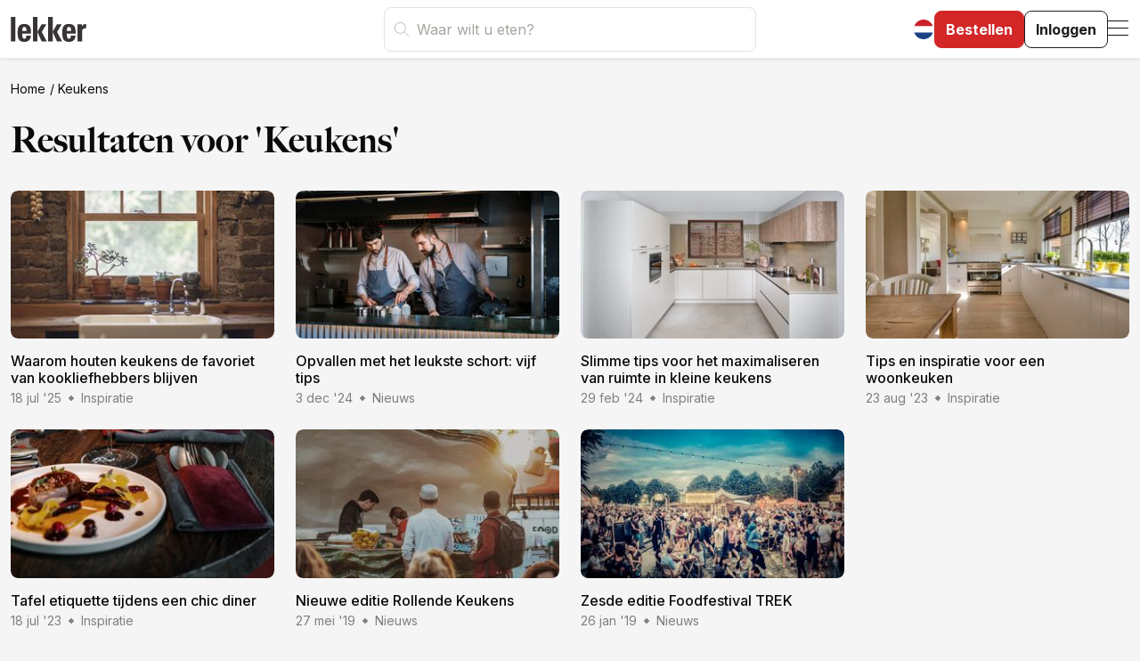

--- FILE ---
content_type: text/html; charset=UTF-8
request_url: https://lekker.nl/tag/Keukens
body_size: 18493
content:
<!DOCTYPE html>
<html lang="nl">

<head>
    <meta charset="utf-8">
    <meta name="viewport"
          content="width=device-width, initial-scale=1">

    <link rel="icon"
          href="/favicon.png" />
    
    <link rel="preconnect"
          href="https://cdn.consentmanager.net">
    <link rel="preconnect"
          href="https://thumbor.pijper.io" />
    <link rel="preconnect"
          href="https://use.typekit.net"
          crossorigin />
    <link rel="preconnect"
          href="https://p.typekit.net"
          crossorigin />
    <link rel="preconnect"
          href="https://fonts.googleapis.com">
    <link rel="preload"
          as="style"
          href="https://use.typekit.net/ixi1zwa.css" />

    <!-- Fonts -->
    <link href="https://use.typekit.net/ixi1zwa.css"
          rel="stylesheet"
          media="none"
          onload="this.media='all'" />
    <link href="https://fonts.googleapis.com/css2?family=Inter:wght@300;400;500;600;700&display=swap"
          rel="stylesheet"
          media="none"
          onload="this.media='all'" />

    <!-- Consentmanager Consent Notice start for lekker.nl -->
    <script type="text/javascript"
            data-cmp-ab="1"
            src="https://cdn.consentmanager.net/delivery/js/semiautomatic.min.js"
            data-cmp-cdid="0d12bb44e2606"
            data-cmp-host="a.delivery.consentmanager.net"
            data-cmp-cdn="cdn.consentmanager.net"
            data-cmp-codesrc="0"></script>
    <!-- Consentmanager Consent Notice end for lekker.nl -->

    <!-- Google Tag Manager -->
    <script>
        (function(w, d, s, l, i) {
            w[l] = w[l] || [];
            w[l].push({
                'gtm.start': new Date().getTime(),
                event: 'gtm.js'
            });
            var f = d.getElementsByTagName(s)[0],
                j = d.createElement(s),
                dl = l != 'dataLayer' ? '&l=' + l : '';
            j.async = true;
            j.src =
                'https://www.googletagmanager.com/gtm.js?id=' + i + dl;
            f.parentNode.insertBefore(j, f);
        })(window, document, 'script', 'dataLayer', 'GTM-MWWGXNV');
    </script>
    <!-- End Google Tag Manager -->

    <!-- Scripts -->
    

    
    
    

    <script type="text/javascript">
    const Ziggy = {"url":"https:\/\/lekker.nl","port":null,"defaults":{},"routes":{"cashier.payment":{"uri":"stripe\/payment\/{id}","methods":["GET","HEAD"],"parameters":["id"]},"cashier.webhook":{"uri":"stripe\/webhook","methods":["POST"]},"passport.token":{"uri":"oauth\/token","methods":["POST"]},"passport.authorizations.authorize":{"uri":"oauth\/authorize","methods":["GET","HEAD"]},"passport.token.refresh":{"uri":"oauth\/token\/refresh","methods":["POST"]},"passport.authorizations.approve":{"uri":"oauth\/authorize","methods":["POST"]},"passport.authorizations.deny":{"uri":"oauth\/authorize","methods":["DELETE"]},"passport.tokens.index":{"uri":"oauth\/tokens","methods":["GET","HEAD"]},"passport.tokens.destroy":{"uri":"oauth\/tokens\/{token_id}","methods":["DELETE"],"parameters":["token_id"]},"passport.clients.index":{"uri":"oauth\/clients","methods":["GET","HEAD"]},"passport.clients.store":{"uri":"oauth\/clients","methods":["POST"]},"passport.clients.update":{"uri":"oauth\/clients\/{client_id}","methods":["PUT"],"parameters":["client_id"]},"passport.clients.destroy":{"uri":"oauth\/clients\/{client_id}","methods":["DELETE"],"parameters":["client_id"]},"passport.scopes.index":{"uri":"oauth\/scopes","methods":["GET","HEAD"]},"passport.personal.tokens.index":{"uri":"oauth\/personal-access-tokens","methods":["GET","HEAD"]},"passport.personal.tokens.store":{"uri":"oauth\/personal-access-tokens","methods":["POST"]},"passport.personal.tokens.destroy":{"uri":"oauth\/personal-access-tokens\/{token_id}","methods":["DELETE"],"parameters":["token_id"]},"sanctum.csrf-cookie":{"uri":"sanctum\/csrf-cookie","methods":["GET","HEAD"]},"ignition.healthCheck":{"uri":"_ignition\/health-check","methods":["GET","HEAD"]},"ignition.executeSolution":{"uri":"_ignition\/execute-solution","methods":["POST"]},"ignition.updateConfig":{"uri":"_ignition\/update-config","methods":["POST"]},"api.":{"uri":"api\/user","methods":["GET","HEAD"]},"api.generated::1RKqQvHqaFqDuqYi":{"uri":"api\/profiel","methods":["GET","HEAD"]},"api.logout":{"uri":"api\/logout","methods":["POST"]},"api.locations.index":{"uri":"api\/locations","methods":["GET","HEAD"]},"home":{"uri":"\/","methods":["GET","HEAD"],"domain":"lekker.nl"},"results":{"uri":"results","methods":["GET","HEAD"],"domain":"lekker.nl"},"ranking":{"uri":"restaurant\/klassering","methods":["GET","HEAD"],"domain":"lekker.nl"},"restaurant":{"uri":"restaurant\/{slug}","methods":["GET","HEAD"],"domain":"lekker.nl","parameters":["slug"]},"person":{"uri":"persoon\/{slug}","methods":["GET","HEAD"],"domain":"lekker.nl","parameters":["slug"]},"city-guide":{"uri":"city-guide\/{slug}","methods":["GET","HEAD"],"domain":"lekker.nl","parameters":["slug"]},"tags":{"uri":"tag\/{slug}","methods":["GET","HEAD"],"domain":"lekker.nl","parameters":["slug"]},"recipes":{"uri":"recepten","methods":["GET","HEAD"],"domain":"lekker.nl"},"books":{"uri":"boeken","methods":["GET","HEAD"],"domain":"lekker.nl"},"author":{"uri":"auteur\/{id}\/{slug}","methods":["GET","HEAD"],"domain":"lekker.nl","parameters":["id","slug"]},"order":{"uri":"bestel","methods":["GET","HEAD"],"domain":"lekker.nl"},"order.address":{"uri":"bestel\/gegevens","methods":["GET","HEAD"],"domain":"lekker.nl"},"order.checkout":{"uri":"bestel","methods":["POST"],"domain":"lekker.nl"},"order-success":{"uri":"bestel\/succes","methods":["GET","HEAD"],"domain":"lekker.nl"},"order-failure":{"uri":"bestel\/fout","methods":["GET","HEAD"],"domain":"lekker.nl"},"coupon.index":{"uri":"kras","methods":["GET","HEAD"],"domain":"lekker.nl"},"coupon.redeem":{"uri":"kras","methods":["POST"],"domain":"lekker.nl"},"profile.edit":{"uri":"account","methods":["GET","HEAD"],"domain":"lekker.nl"},"profile.update":{"uri":"account","methods":["PATCH"],"domain":"lekker.nl"},"digital.extend":{"uri":"digitaal","methods":["GET","HEAD"],"domain":"lekker.nl"},"digital-success":{"uri":"digitaal\/succes","methods":["GET","HEAD"],"domain":"lekker.nl"},"digital-failure":{"uri":"digitaal\/fout","methods":["GET","HEAD"],"domain":"lekker.nl"},"billing":{"uri":"billing","methods":["GET","HEAD"],"domain":"lekker.nl"},"password.edit":{"uri":"account\/password","methods":["GET","HEAD"],"domain":"lekker.nl"},"coupon.redeemed":{"uri":"krascode-verzilverd","methods":["GET","HEAD"],"domain":"lekker.nl"},"robots":{"uri":"robots.txt","methods":["GET","HEAD"],"domain":"lekker.nl"},"sitemap.index":{"uri":"sitemap.xml","methods":["GET","HEAD"],"domain":"lekker.nl"},"sitemap.pages":{"uri":"sitemap-pages.xml","methods":["GET","HEAD"],"domain":"lekker.nl"},"sitemap.articles":{"uri":"sitemap-articles-{pageNumber}.xml","methods":["GET","HEAD"],"wheres":{"pageNumber":"[0-9]+"},"domain":"lekker.nl","parameters":["pageNumber"]},"sitemap.news":{"uri":"sitemap-news.xml","methods":["GET","HEAD"],"domain":"lekker.nl"},"register":{"uri":"register","methods":["GET","HEAD"],"domain":"lekker.nl"},"login":{"uri":"login","methods":["GET","HEAD"],"domain":"lekker.nl"},"password.email":{"uri":"forgot-password","methods":["POST"],"domain":"lekker.nl"},"password.reset":{"uri":"reset-password\/{token}","methods":["GET","HEAD"],"domain":"lekker.nl","parameters":["token"]},"password.store":{"uri":"reset-password","methods":["POST"],"domain":"lekker.nl"},"registered":{"uri":"registered","methods":["GET","HEAD"],"domain":"lekker.nl"},"confirm-login":{"uri":"bevestig-inloggen","methods":["GET","HEAD"],"domain":"lekker.nl"},"resend-confirm-login":{"uri":"stuur-verificatie-code","methods":["GET","HEAD"],"domain":"lekker.nl"},"verification.verify":{"uri":"verify-email\/{id}\/{hash}","methods":["GET","HEAD"],"domain":"lekker.nl","parameters":["id","hash"]},"verification.send":{"uri":"email\/verification-notification","methods":["POST"],"domain":"lekker.nl"},"password.confirm":{"uri":"confirm-password","methods":["GET","HEAD"],"domain":"lekker.nl"},"password.update":{"uri":"password","methods":["PUT"],"domain":"lekker.nl"},"logout":{"uri":"logout","methods":["POST"],"domain":"lekker.nl"},"piano.feed":{"uri":"piano\/esp\/{category?}","methods":["GET","HEAD"],"domain":"lekker.nl","parameters":["category"]},"piano.newsletter-signup":{"uri":"esp-newsletter-signup","methods":["POST"],"domain":"lekker.nl"},"route":{"uri":"{any}","methods":["GET","HEAD"],"wheres":{"any":".*"},"domain":"lekker.nl","parameters":["any"]}}};

    !function(t,r){"object"==typeof exports&&"undefined"!=typeof module?module.exports=r():"function"==typeof define&&define.amd?define(r):(t||self).route=r()}(this,function(){function t(t,r){for(var e=0;e<r.length;e++){var n=r[e];n.enumerable=n.enumerable||!1,n.configurable=!0,"value"in n&&(n.writable=!0),Object.defineProperty(t,"symbol"==typeof(o=function(t,r){if("object"!=typeof t||null===t)return t;var e=t[Symbol.toPrimitive];if(void 0!==e){var n=e.call(t,"string");if("object"!=typeof n)return n;throw new TypeError("@@toPrimitive must return a primitive value.")}return String(t)}(n.key))?o:String(o),n)}var o}function r(r,e,n){return e&&t(r.prototype,e),n&&t(r,n),Object.defineProperty(r,"prototype",{writable:!1}),r}function e(){return e=Object.assign?Object.assign.bind():function(t){for(var r=1;r<arguments.length;r++){var e=arguments[r];for(var n in e)Object.prototype.hasOwnProperty.call(e,n)&&(t[n]=e[n])}return t},e.apply(this,arguments)}function n(t){return n=Object.setPrototypeOf?Object.getPrototypeOf.bind():function(t){return t.__proto__||Object.getPrototypeOf(t)},n(t)}function o(t,r){return o=Object.setPrototypeOf?Object.setPrototypeOf.bind():function(t,r){return t.__proto__=r,t},o(t,r)}function i(t,r,e){return i=function(){if("undefined"==typeof Reflect||!Reflect.construct)return!1;if(Reflect.construct.sham)return!1;if("function"==typeof Proxy)return!0;try{return Boolean.prototype.valueOf.call(Reflect.construct(Boolean,[],function(){})),!0}catch(t){return!1}}()?Reflect.construct.bind():function(t,r,e){var n=[null];n.push.apply(n,r);var i=new(Function.bind.apply(t,n));return e&&o(i,e.prototype),i},i.apply(null,arguments)}function u(t){var r="function"==typeof Map?new Map:void 0;return u=function(t){if(null===t||-1===Function.toString.call(t).indexOf("[native code]"))return t;if("function"!=typeof t)throw new TypeError("Super expression must either be null or a function");if(void 0!==r){if(r.has(t))return r.get(t);r.set(t,e)}function e(){return i(t,arguments,n(this).constructor)}return e.prototype=Object.create(t.prototype,{constructor:{value:e,enumerable:!1,writable:!0,configurable:!0}}),o(e,t)},u(t)}var f=String.prototype.replace,a=/%20/g,c="RFC3986",l={default:c,formatters:{RFC1738:function(t){return f.call(t,a,"+")},RFC3986:function(t){return String(t)}},RFC1738:"RFC1738",RFC3986:c},s=Object.prototype.hasOwnProperty,v=Array.isArray,p=function(){for(var t=[],r=0;r<256;++r)t.push("%"+((r<16?"0":"")+r.toString(16)).toUpperCase());return t}(),y=function(t,r){for(var e=r&&r.plainObjects?Object.create(null):{},n=0;n<t.length;++n)void 0!==t[n]&&(e[n]=t[n]);return e},d={arrayToObject:y,assign:function(t,r){return Object.keys(r).reduce(function(t,e){return t[e]=r[e],t},t)},combine:function(t,r){return[].concat(t,r)},compact:function(t){for(var r=[{obj:{o:t},prop:"o"}],e=[],n=0;n<r.length;++n)for(var o=r[n],i=o.obj[o.prop],u=Object.keys(i),f=0;f<u.length;++f){var a=u[f],c=i[a];"object"==typeof c&&null!==c&&-1===e.indexOf(c)&&(r.push({obj:i,prop:a}),e.push(c))}return function(t){for(;t.length>1;){var r=t.pop(),e=r.obj[r.prop];if(v(e)){for(var n=[],o=0;o<e.length;++o)void 0!==e[o]&&n.push(e[o]);r.obj[r.prop]=n}}}(r),t},decode:function(t,r,e){var n=t.replace(/\+/g," ");if("iso-8859-1"===e)return n.replace(/%[0-9a-f]{2}/gi,unescape);try{return decodeURIComponent(n)}catch(t){return n}},encode:function(t,r,e,n,o){if(0===t.length)return t;var i=t;if("symbol"==typeof t?i=Symbol.prototype.toString.call(t):"string"!=typeof t&&(i=String(t)),"iso-8859-1"===e)return escape(i).replace(/%u[0-9a-f]{4}/gi,function(t){return"%26%23"+parseInt(t.slice(2),16)+"%3B"});for(var u="",f=0;f<i.length;++f){var a=i.charCodeAt(f);45===a||46===a||95===a||126===a||a>=48&&a<=57||a>=65&&a<=90||a>=97&&a<=122||o===l.RFC1738&&(40===a||41===a)?u+=i.charAt(f):a<128?u+=p[a]:a<2048?u+=p[192|a>>6]+p[128|63&a]:a<55296||a>=57344?u+=p[224|a>>12]+p[128|a>>6&63]+p[128|63&a]:(a=65536+((1023&a)<<10|1023&i.charCodeAt(f+=1)),u+=p[240|a>>18]+p[128|a>>12&63]+p[128|a>>6&63]+p[128|63&a])}return u},isBuffer:function(t){return!(!t||"object"!=typeof t||!(t.constructor&&t.constructor.isBuffer&&t.constructor.isBuffer(t)))},isRegExp:function(t){return"[object RegExp]"===Object.prototype.toString.call(t)},maybeMap:function(t,r){if(v(t)){for(var e=[],n=0;n<t.length;n+=1)e.push(r(t[n]));return e}return r(t)},merge:function t(r,e,n){if(!e)return r;if("object"!=typeof e){if(v(r))r.push(e);else{if(!r||"object"!=typeof r)return[r,e];(n&&(n.plainObjects||n.allowPrototypes)||!s.call(Object.prototype,e))&&(r[e]=!0)}return r}if(!r||"object"!=typeof r)return[r].concat(e);var o=r;return v(r)&&!v(e)&&(o=y(r,n)),v(r)&&v(e)?(e.forEach(function(e,o){if(s.call(r,o)){var i=r[o];i&&"object"==typeof i&&e&&"object"==typeof e?r[o]=t(i,e,n):r.push(e)}else r[o]=e}),r):Object.keys(e).reduce(function(r,o){var i=e[o];return r[o]=s.call(r,o)?t(r[o],i,n):i,r},o)}},b=Object.prototype.hasOwnProperty,h={brackets:function(t){return t+"[]"},comma:"comma",indices:function(t,r){return t+"["+r+"]"},repeat:function(t){return t}},g=Array.isArray,m=String.prototype.split,j=Array.prototype.push,w=function(t,r){j.apply(t,g(r)?r:[r])},O=Date.prototype.toISOString,E=l.default,R={addQueryPrefix:!1,allowDots:!1,charset:"utf-8",charsetSentinel:!1,delimiter:"&",encode:!0,encoder:d.encode,encodeValuesOnly:!1,format:E,formatter:l.formatters[E],indices:!1,serializeDate:function(t){return O.call(t)},skipNulls:!1,strictNullHandling:!1},S=function t(r,e,n,o,i,u,f,a,c,l,s,v,p,y){var b,h=r;if("function"==typeof f?h=f(e,h):h instanceof Date?h=l(h):"comma"===n&&g(h)&&(h=d.maybeMap(h,function(t){return t instanceof Date?l(t):t})),null===h){if(o)return u&&!p?u(e,R.encoder,y,"key",s):e;h=""}if("string"==typeof(b=h)||"number"==typeof b||"boolean"==typeof b||"symbol"==typeof b||"bigint"==typeof b||d.isBuffer(h)){if(u){var j=p?e:u(e,R.encoder,y,"key",s);if("comma"===n&&p){for(var O=m.call(String(h),","),E="",S=0;S<O.length;++S)E+=(0===S?"":",")+v(u(O[S],R.encoder,y,"value",s));return[v(j)+"="+E]}return[v(j)+"="+v(u(h,R.encoder,y,"value",s))]}return[v(e)+"="+v(String(h))]}var T,k=[];if(void 0===h)return k;if("comma"===n&&g(h))T=[{value:h.length>0?h.join(",")||null:void 0}];else if(g(f))T=f;else{var x=Object.keys(h);T=a?x.sort(a):x}for(var N=0;N<T.length;++N){var C=T[N],A="object"==typeof C&&void 0!==C.value?C.value:h[C];if(!i||null!==A){var D=g(h)?"function"==typeof n?n(e,C):e:e+(c?"."+C:"["+C+"]");w(k,t(A,D,n,o,i,u,f,a,c,l,s,v,p,y))}}return k},T=Object.prototype.hasOwnProperty,k=Array.isArray,x={allowDots:!1,allowPrototypes:!1,arrayLimit:20,charset:"utf-8",charsetSentinel:!1,comma:!1,decoder:d.decode,delimiter:"&",depth:5,ignoreQueryPrefix:!1,interpretNumericEntities:!1,parameterLimit:1e3,parseArrays:!0,plainObjects:!1,strictNullHandling:!1},N=function(t){return t.replace(/&#(\d+);/g,function(t,r){return String.fromCharCode(parseInt(r,10))})},C=function(t,r){return t&&"string"==typeof t&&r.comma&&t.indexOf(",")>-1?t.split(","):t},A=function(t,r,e,n){if(t){var o=e.allowDots?t.replace(/\.([^.[]+)/g,"[$1]"):t,i=/(\[[^[\]]*])/g,u=e.depth>0&&/(\[[^[\]]*])/.exec(o),f=u?o.slice(0,u.index):o,a=[];if(f){if(!e.plainObjects&&T.call(Object.prototype,f)&&!e.allowPrototypes)return;a.push(f)}for(var c=0;e.depth>0&&null!==(u=i.exec(o))&&c<e.depth;){if(c+=1,!e.plainObjects&&T.call(Object.prototype,u[1].slice(1,-1))&&!e.allowPrototypes)return;a.push(u[1])}return u&&a.push("["+o.slice(u.index)+"]"),function(t,r,e,n){for(var o=n?r:C(r,e),i=t.length-1;i>=0;--i){var u,f=t[i];if("[]"===f&&e.parseArrays)u=[].concat(o);else{u=e.plainObjects?Object.create(null):{};var a="["===f.charAt(0)&&"]"===f.charAt(f.length-1)?f.slice(1,-1):f,c=parseInt(a,10);e.parseArrays||""!==a?!isNaN(c)&&f!==a&&String(c)===a&&c>=0&&e.parseArrays&&c<=e.arrayLimit?(u=[])[c]=o:"__proto__"!==a&&(u[a]=o):u={0:o}}o=u}return o}(a,r,e,n)}},D=function(t,r){var e=function(t){if(!t)return x;if(null!=t.decoder&&"function"!=typeof t.decoder)throw new TypeError("Decoder has to be a function.");if(void 0!==t.charset&&"utf-8"!==t.charset&&"iso-8859-1"!==t.charset)throw new TypeError("The charset option must be either utf-8, iso-8859-1, or undefined");return{allowDots:void 0===t.allowDots?x.allowDots:!!t.allowDots,allowPrototypes:"boolean"==typeof t.allowPrototypes?t.allowPrototypes:x.allowPrototypes,arrayLimit:"number"==typeof t.arrayLimit?t.arrayLimit:x.arrayLimit,charset:void 0===t.charset?x.charset:t.charset,charsetSentinel:"boolean"==typeof t.charsetSentinel?t.charsetSentinel:x.charsetSentinel,comma:"boolean"==typeof t.comma?t.comma:x.comma,decoder:"function"==typeof t.decoder?t.decoder:x.decoder,delimiter:"string"==typeof t.delimiter||d.isRegExp(t.delimiter)?t.delimiter:x.delimiter,depth:"number"==typeof t.depth||!1===t.depth?+t.depth:x.depth,ignoreQueryPrefix:!0===t.ignoreQueryPrefix,interpretNumericEntities:"boolean"==typeof t.interpretNumericEntities?t.interpretNumericEntities:x.interpretNumericEntities,parameterLimit:"number"==typeof t.parameterLimit?t.parameterLimit:x.parameterLimit,parseArrays:!1!==t.parseArrays,plainObjects:"boolean"==typeof t.plainObjects?t.plainObjects:x.plainObjects,strictNullHandling:"boolean"==typeof t.strictNullHandling?t.strictNullHandling:x.strictNullHandling}}(r);if(""===t||null==t)return e.plainObjects?Object.create(null):{};for(var n="string"==typeof t?function(t,r){var e,n={},o=(r.ignoreQueryPrefix?t.replace(/^\?/,""):t).split(r.delimiter,Infinity===r.parameterLimit?void 0:r.parameterLimit),i=-1,u=r.charset;if(r.charsetSentinel)for(e=0;e<o.length;++e)0===o[e].indexOf("utf8=")&&("utf8=%E2%9C%93"===o[e]?u="utf-8":"utf8=%26%2310003%3B"===o[e]&&(u="iso-8859-1"),i=e,e=o.length);for(e=0;e<o.length;++e)if(e!==i){var f,a,c=o[e],l=c.indexOf("]="),s=-1===l?c.indexOf("="):l+1;-1===s?(f=r.decoder(c,x.decoder,u,"key"),a=r.strictNullHandling?null:""):(f=r.decoder(c.slice(0,s),x.decoder,u,"key"),a=d.maybeMap(C(c.slice(s+1),r),function(t){return r.decoder(t,x.decoder,u,"value")})),a&&r.interpretNumericEntities&&"iso-8859-1"===u&&(a=N(a)),c.indexOf("[]=")>-1&&(a=k(a)?[a]:a),n[f]=T.call(n,f)?d.combine(n[f],a):a}return n}(t,e):t,o=e.plainObjects?Object.create(null):{},i=Object.keys(n),u=0;u<i.length;++u){var f=i[u],a=A(f,n[f],e,"string"==typeof t);o=d.merge(o,a,e)}return d.compact(o)},$=/*#__PURE__*/function(){function t(t,r,e){var n,o;this.name=t,this.definition=r,this.bindings=null!=(n=r.bindings)?n:{},this.wheres=null!=(o=r.wheres)?o:{},this.config=e}var e=t.prototype;return e.matchesUrl=function(t){var r=this;if(!this.definition.methods.includes("GET"))return!1;var e=this.template.replace(/(\/?){([^}?]*)(\??)}/g,function(t,e,n,o){var i,u="(?<"+n+">"+((null==(i=r.wheres[n])?void 0:i.replace(/(^\^)|(\$$)/g,""))||"[^/?]+")+")";return o?"("+e+u+")?":""+e+u}).replace(/^\w+:\/\//,""),n=t.replace(/^\w+:\/\//,"").split("?"),o=n[0],i=n[1],u=new RegExp("^"+e+"/?$").exec(decodeURI(o));if(u){for(var f in u.groups)u.groups[f]="string"==typeof u.groups[f]?decodeURIComponent(u.groups[f]):u.groups[f];return{params:u.groups,query:D(i)}}return!1},e.compile=function(t){var r=this;return this.parameterSegments.length?this.template.replace(/{([^}?]+)(\??)}/g,function(e,n,o){var i,u;if(!o&&[null,void 0].includes(t[n]))throw new Error("Ziggy error: '"+n+"' parameter is required for route '"+r.name+"'.");if(r.wheres[n]&&!new RegExp("^"+(o?"("+r.wheres[n]+")?":r.wheres[n])+"$").test(null!=(u=t[n])?u:""))throw new Error("Ziggy error: '"+n+"' parameter does not match required format '"+r.wheres[n]+"' for route '"+r.name+"'.");return encodeURI(null!=(i=t[n])?i:"").replace(/%7C/g,"|").replace(/%25/g,"%").replace(/\$/g,"%24")}).replace(this.origin+"//",this.origin+"/").replace(/\/+$/,""):this.template},r(t,[{key:"template",get:function(){var t=(this.origin+"/"+this.definition.uri).replace(/\/+$/,"");return""===t?"/":t}},{key:"origin",get:function(){return this.config.absolute?this.definition.domain?""+this.config.url.match(/^\w+:\/\//)[0]+this.definition.domain+(this.config.port?":"+this.config.port:""):this.config.url:""}},{key:"parameterSegments",get:function(){var t,r;return null!=(t=null==(r=this.template.match(/{[^}?]+\??}/g))?void 0:r.map(function(t){return{name:t.replace(/{|\??}/g,""),required:!/\?}$/.test(t)}}))?t:[]}}]),t}(),F=/*#__PURE__*/function(t){var n,i;function u(r,n,o,i){var u;if(void 0===o&&(o=!0),(u=t.call(this)||this).t=null!=i?i:"undefined"!=typeof Ziggy?Ziggy:null==globalThis?void 0:globalThis.Ziggy,u.t=e({},u.t,{absolute:o}),r){if(!u.t.routes[r])throw new Error("Ziggy error: route '"+r+"' is not in the route list.");u.i=new $(r,u.t.routes[r],u.t),u.u=u.l(n)}return u}i=t,(n=u).prototype=Object.create(i.prototype),n.prototype.constructor=n,o(n,i);var f=u.prototype;return f.toString=function(){var t=this,r=Object.keys(this.u).filter(function(r){return!t.i.parameterSegments.some(function(t){return t.name===r})}).filter(function(t){return"_query"!==t}).reduce(function(r,n){var o;return e({},r,((o={})[n]=t.u[n],o))},{});return this.i.compile(this.u)+function(t,r){var e,n=t,o=function(t){if(!t)return R;if(null!=t.encoder&&"function"!=typeof t.encoder)throw new TypeError("Encoder has to be a function.");var r=t.charset||R.charset;if(void 0!==t.charset&&"utf-8"!==t.charset&&"iso-8859-1"!==t.charset)throw new TypeError("The charset option must be either utf-8, iso-8859-1, or undefined");var e=l.default;if(void 0!==t.format){if(!b.call(l.formatters,t.format))throw new TypeError("Unknown format option provided.");e=t.format}var n=l.formatters[e],o=R.filter;return("function"==typeof t.filter||g(t.filter))&&(o=t.filter),{addQueryPrefix:"boolean"==typeof t.addQueryPrefix?t.addQueryPrefix:R.addQueryPrefix,allowDots:void 0===t.allowDots?R.allowDots:!!t.allowDots,charset:r,charsetSentinel:"boolean"==typeof t.charsetSentinel?t.charsetSentinel:R.charsetSentinel,delimiter:void 0===t.delimiter?R.delimiter:t.delimiter,encode:"boolean"==typeof t.encode?t.encode:R.encode,encoder:"function"==typeof t.encoder?t.encoder:R.encoder,encodeValuesOnly:"boolean"==typeof t.encodeValuesOnly?t.encodeValuesOnly:R.encodeValuesOnly,filter:o,format:e,formatter:n,serializeDate:"function"==typeof t.serializeDate?t.serializeDate:R.serializeDate,skipNulls:"boolean"==typeof t.skipNulls?t.skipNulls:R.skipNulls,sort:"function"==typeof t.sort?t.sort:null,strictNullHandling:"boolean"==typeof t.strictNullHandling?t.strictNullHandling:R.strictNullHandling}}(r);"function"==typeof o.filter?n=(0,o.filter)("",n):g(o.filter)&&(e=o.filter);var i=[];if("object"!=typeof n||null===n)return"";var u=h[r&&r.arrayFormat in h?r.arrayFormat:r&&"indices"in r?r.indices?"indices":"repeat":"indices"];e||(e=Object.keys(n)),o.sort&&e.sort(o.sort);for(var f=0;f<e.length;++f){var a=e[f];o.skipNulls&&null===n[a]||w(i,S(n[a],a,u,o.strictNullHandling,o.skipNulls,o.encode?o.encoder:null,o.filter,o.sort,o.allowDots,o.serializeDate,o.format,o.formatter,o.encodeValuesOnly,o.charset))}var c=i.join(o.delimiter),s=!0===o.addQueryPrefix?"?":"";return o.charsetSentinel&&(s+="iso-8859-1"===o.charset?"utf8=%26%2310003%3B&":"utf8=%E2%9C%93&"),c.length>0?s+c:""}(e({},r,this.u._query),{addQueryPrefix:!0,arrayFormat:"indices",encodeValuesOnly:!0,skipNulls:!0,encoder:function(t,r){return"boolean"==typeof t?Number(t):r(t)}})},f.v=function(t){var r=this;t?this.t.absolute&&t.startsWith("/")&&(t=this.p().host+t):t=this.h();var n={},o=Object.entries(this.t.routes).find(function(e){return n=new $(e[0],e[1],r.t).matchesUrl(t)})||[void 0,void 0];return e({name:o[0]},n,{route:o[1]})},f.h=function(){var t=this.p(),r=t.pathname,e=t.search;return(this.t.absolute?t.host+r:r.replace(this.t.url.replace(/^\w*:\/\/[^/]+/,""),"").replace(/^\/+/,"/"))+e},f.current=function(t,r){var n=this.v(),o=n.name,i=n.params,u=n.query,f=n.route;if(!t)return o;var a=new RegExp("^"+t.replace(/\./g,"\\.").replace(/\*/g,".*")+"$").test(o);if([null,void 0].includes(r)||!a)return a;var c=new $(o,f,this.t);r=this.l(r,c);var l=e({},i,u);return!(!Object.values(r).every(function(t){return!t})||Object.values(l).some(function(t){return void 0!==t}))||function t(r,e){return Object.entries(r).every(function(r){var n=r[0],o=r[1];return Array.isArray(o)&&Array.isArray(e[n])?o.every(function(t){return e[n].includes(t)}):"object"==typeof o&&"object"==typeof e[n]&&null!==o&&null!==e[n]?t(o,e[n]):e[n]==o})}(r,l)},f.p=function(){var t,r,e,n,o,i,u="undefined"!=typeof window?window.location:{},f=u.host,a=u.pathname,c=u.search;return{host:null!=(t=null==(r=this.t.location)?void 0:r.host)?t:void 0===f?"":f,pathname:null!=(e=null==(n=this.t.location)?void 0:n.pathname)?e:void 0===a?"":a,search:null!=(o=null==(i=this.t.location)?void 0:i.search)?o:void 0===c?"":c}},f.has=function(t){return Object.keys(this.t.routes).includes(t)},f.l=function(t,r){var n=this;void 0===t&&(t={}),void 0===r&&(r=this.i),null!=t||(t={}),t=["string","number"].includes(typeof t)?[t]:t;var o=r.parameterSegments.filter(function(t){return!n.t.defaults[t.name]});if(Array.isArray(t))t=t.reduce(function(t,r,n){var i,u;return e({},t,o[n]?((i={})[o[n].name]=r,i):"object"==typeof r?r:((u={})[r]="",u))},{});else if(1===o.length&&!t[o[0].name]&&(t.hasOwnProperty(Object.values(r.bindings)[0])||t.hasOwnProperty("id"))){var i;(i={})[o[0].name]=t,t=i}return e({},this.g(r),this.m(t,r))},f.g=function(t){var r=this;return t.parameterSegments.filter(function(t){return r.t.defaults[t.name]}).reduce(function(t,n,o){var i,u=n.name;return e({},t,((i={})[u]=r.t.defaults[u],i))},{})},f.m=function(t,r){var n=r.bindings,o=r.parameterSegments;return Object.entries(t).reduce(function(t,r){var i,u,f=r[0],a=r[1];if(!a||"object"!=typeof a||Array.isArray(a)||!o.some(function(t){return t.name===f}))return e({},t,((u={})[f]=a,u));if(!a.hasOwnProperty(n[f])){if(!a.hasOwnProperty("id"))throw new Error("Ziggy error: object passed as '"+f+"' parameter is missing route model binding key '"+n[f]+"'.");n[f]="id"}return e({},t,((i={})[f]=a[n[f]],i))},{})},f.valueOf=function(){return this.toString()},f.check=function(t){return this.has(t)},r(u,[{key:"params",get:function(){var t=this.v();return e({},t.params,t.query)}}]),u}(/*#__PURE__*/u(String));return function(t,r,e,n){var o=new F(t,r,e,n);return t?o.toString():o}});

</script>    <link rel="preload" as="style" href="https://lekker.nl/frontend/app-9e4bd87b.css" /><link rel="preload" as="style" href="https://lekker.nl/frontend/app-17c467d6.css" /><link rel="preload" as="style" href="https://lekker.nl/frontend/streamline-8c61e106.css" /><link rel="modulepreload" href="https://lekker.nl/frontend/assets/app-ab4185fe.js" /><link rel="modulepreload" href="https://lekker.nl/frontend/assets/vendor-51ccb055.js" /><link rel="modulepreload" href="https://lekker.nl/frontend/assets/swiper-e91925da.js" /><link rel="modulepreload" href="https://lekker.nl/frontend/assets/lodash-d0bdc5a3.js" /><link rel="modulepreload" href="https://lekker.nl/frontend/assets/Index-f8a8d0be.js" /><link rel="stylesheet" href="https://lekker.nl/frontend/app-9e4bd87b.css" /><link rel="stylesheet" href="https://lekker.nl/frontend/app-17c467d6.css" /><link rel="stylesheet" href="https://lekker.nl/frontend/streamline-8c61e106.css" /><script type="module" src="https://lekker.nl/frontend/assets/app-ab4185fe.js"></script><script type="module" src="https://lekker.nl/frontend/assets/Index-f8a8d0be.js"></script>
    <link rel="canonical" href="https://lekker.nl/tag/Keukens" inertia>
<meta name="title" content="Keukens - Lekker" inertia>
<meta property="og:title" content="Keukens - Lekker" inertia>
<meta property="og:url" content="https://lekker.nl/tag/Keukens" inertia>
<meta property="twitter:title" content="Keukens - Lekker" inertia>
<meta name="twitter:card" content="summary" inertia>
<meta name="twitter:site" content="@lekker500" inertia>
<title inertia>Keukens - Lekker</title>
    <script>
        function waitForCondition(variable, scope = window, timeout = 10) {
            function waitFor(result) {
                if (result) {
                    return result
                }
                return new Promise(resolve => setTimeout(resolve, timeout)).then(() => Promise.resolve(scope[variable])).then(res => waitFor(res))
            }
            return waitFor()
        }

        waitForCondition('__cmp').then(__cmp => {
            __cmp('addEventListener', ['consentscreencustom', function(evt, obj) {
                waitForCondition('appReady').then(__cmp => {
                    window.dispatchEvent(new Event('consent:open'))
                })
            }, false], null)

            __cmp('addEventListener', ['consentscreen', function(evt, obj) {
                waitForCondition('appReady').then(__cmp => {
                    window.dispatchEvent(new Event('consent:open'))
                })
            }, false], null)

            __cmp('addEventListener', ['consentscreenoff', function(evt, obj) {
                window.dispatchEvent(new Event('consent:close'))
            }, false], null)
        })
    </script>
</head>

<body class="antialiased">
    <!-- Google Tag Manager (noscript) -->
    <noscript><iframe src="https://www.googletagmanager.com/ns.html?id=GTM-MWWGXNV"
                height="0"
                width="0"
                style="display:none;visibility:hidden"></iframe></noscript>
    <!-- End Google Tag Manager (noscript) -->
    <div id="app" data-page="{&quot;component&quot;:&quot;Tag/Index&quot;,&quot;props&quot;:{&quot;errors&quot;:{},&quot;restaurantProperties&quot;:{&quot;1&quot;:{&quot;id&quot;:1,&quot;type&quot;:&quot;reservation&quot;,&quot;value&quot;:&quot;online_reservation&quot;,&quot;icon&quot;:&quot;str-website&quot;},&quot;2&quot;:{&quot;id&quot;:2,&quot;type&quot;:&quot;reservation&quot;,&quot;value&quot;:&quot;email_reservation&quot;,&quot;icon&quot;:&quot;str-email&quot;},&quot;4&quot;:{&quot;id&quot;:4,&quot;type&quot;:&quot;kitchen&quot;,&quot;value&quot;:&quot;asian&quot;,&quot;icon&quot;:false},&quot;15&quot;:{&quot;id&quot;:15,&quot;type&quot;:&quot;kitchen&quot;,&quot;value&quot;:&quot;french&quot;,&quot;icon&quot;:false},&quot;23&quot;:{&quot;id&quot;:23,&quot;type&quot;:&quot;kitchen&quot;,&quot;value&quot;:&quot;international&quot;,&quot;icon&quot;:false},&quot;26&quot;:{&quot;id&quot;:26,&quot;type&quot;:&quot;kitchen&quot;,&quot;value&quot;:&quot;italian&quot;,&quot;icon&quot;:false},&quot;32&quot;:{&quot;id&quot;:32,&quot;type&quot;:&quot;kitchen&quot;,&quot;value&quot;:&quot;mediterranean&quot;,&quot;icon&quot;:false},&quot;33&quot;:{&quot;id&quot;:33,&quot;type&quot;:&quot;kitchen&quot;,&quot;value&quot;:&quot;dutch_cuisine&quot;,&quot;icon&quot;:false},&quot;56&quot;:{&quot;id&quot;:56,&quot;type&quot;:&quot;kitchen&quot;,&quot;value&quot;:&quot;fish&quot;,&quot;icon&quot;:false},&quot;57&quot;:{&quot;id&quot;:57,&quot;type&quot;:&quot;kitchen&quot;,&quot;value&quot;:&quot;scandinavian&quot;,&quot;icon&quot;:false},&quot;58&quot;:{&quot;id&quot;:58,&quot;type&quot;:&quot;diet&quot;,&quot;value&quot;:&quot;dieet_vegetarians&quot;,&quot;icon&quot;:false},&quot;59&quot;:{&quot;id&quot;:59,&quot;type&quot;:&quot;diet&quot;,&quot;value&quot;:&quot;dieet_vegetarian_option&quot;,&quot;icon&quot;:false},&quot;60&quot;:{&quot;id&quot;:60,&quot;type&quot;:&quot;diet&quot;,&quot;value&quot;:&quot;dieet_gluten_free_option&quot;,&quot;icon&quot;:false},&quot;61&quot;:{&quot;id&quot;:61,&quot;type&quot;:&quot;meal&quot;,&quot;value&quot;:&quot;meal_breakfast&quot;,&quot;icon&quot;:false},&quot;62&quot;:{&quot;id&quot;:62,&quot;type&quot;:&quot;meal&quot;,&quot;value&quot;:&quot;meal_brunch&quot;,&quot;icon&quot;:false},&quot;63&quot;:{&quot;id&quot;:63,&quot;type&quot;:&quot;meal&quot;,&quot;value&quot;:&quot;meal_lunch&quot;,&quot;icon&quot;:false},&quot;64&quot;:{&quot;id&quot;:64,&quot;type&quot;:&quot;meal&quot;,&quot;value&quot;:&quot;meal_dinner&quot;,&quot;icon&quot;:false},&quot;65&quot;:{&quot;id&quot;:65,&quot;type&quot;:&quot;features&quot;,&quot;value&quot;:&quot;jetty&quot;,&quot;icon&quot;:&quot;str-jetty&quot;},&quot;67&quot;:{&quot;id&quot;:67,&quot;type&quot;:&quot;features&quot;,&quot;value&quot;:&quot;chefs_table&quot;,&quot;icon&quot;:&quot;str-chefs-table&quot;},&quot;68&quot;:{&quot;id&quot;:68,&quot;type&quot;:&quot;features&quot;,&quot;value&quot;:&quot;cocktailbar&quot;,&quot;icon&quot;:&quot;str-cocktail-bar&quot;},&quot;69&quot;:{&quot;id&quot;:69,&quot;type&quot;:&quot;features&quot;,&quot;value&quot;:&quot;conference_room&quot;,&quot;icon&quot;:&quot;str-conference-room&quot;},&quot;70&quot;:{&quot;id&quot;:70,&quot;type&quot;:&quot;features&quot;,&quot;value&quot;:&quot;high_tea&quot;,&quot;icon&quot;:&quot;str-high-tea&quot;},&quot;71&quot;:{&quot;id&quot;:71,&quot;type&quot;:&quot;services&quot;,&quot;value&quot;:&quot;dog_allowed&quot;,&quot;icon&quot;:false},&quot;73&quot;:{&quot;id&quot;:73,&quot;type&quot;:&quot;features&quot;,&quot;value&quot;:&quot;cookingclasses_workshops&quot;,&quot;icon&quot;:&quot;str-cooking-shop&quot;},&quot;74&quot;:{&quot;id&quot;:74,&quot;type&quot;:&quot;features&quot;,&quot;value&quot;:&quot;cooking_shop&quot;,&quot;icon&quot;:false},&quot;75&quot;:{&quot;id&quot;:75,&quot;type&quot;:&quot;features&quot;,&quot;value&quot;:&quot;live_music&quot;,&quot;icon&quot;:&quot;str-live-music&quot;},&quot;77&quot;:{&quot;id&quot;:77,&quot;type&quot;:&quot;features&quot;,&quot;value&quot;:&quot;open_kitchen&quot;,&quot;icon&quot;:&quot;str-open-kitchen&quot;},&quot;78&quot;:{&quot;id&quot;:78,&quot;type&quot;:&quot;features&quot;,&quot;value&quot;:&quot;overnight_stays_possible&quot;,&quot;icon&quot;:&quot;str-overnight-stays&quot;},&quot;79&quot;:{&quot;id&quot;:79,&quot;type&quot;:&quot;services&quot;,&quot;value&quot;:&quot;parking_on_site&quot;,&quot;icon&quot;:false},&quot;80&quot;:{&quot;id&quot;:80,&quot;type&quot;:&quot;features&quot;,&quot;value&quot;:&quot;private_dinning&quot;,&quot;icon&quot;:&quot;str-private-dining&quot;},&quot;81&quot;:{&quot;id&quot;:81,&quot;type&quot;:&quot;services&quot;,&quot;value&quot;:&quot;wheelchair_suitable&quot;,&quot;icon&quot;:false},&quot;82&quot;:{&quot;id&quot;:82,&quot;type&quot;:&quot;services&quot;,&quot;value&quot;:&quot;wheelchair_toilet&quot;,&quot;icon&quot;:false},&quot;83&quot;:{&quot;id&quot;:83,&quot;type&quot;:&quot;features&quot;,&quot;value&quot;:&quot;serre&quot;,&quot;icon&quot;:&quot;str-serre&quot;},&quot;84&quot;:{&quot;id&quot;:84,&quot;type&quot;:&quot;features&quot;,&quot;value&quot;:&quot;terrace&quot;,&quot;icon&quot;:false},&quot;85&quot;:{&quot;id&quot;:85,&quot;type&quot;:&quot;features&quot;,&quot;value&quot;:&quot;traiteur&quot;,&quot;icon&quot;:&quot;str-traiteur&quot;},&quot;86&quot;:{&quot;id&quot;:86,&quot;type&quot;:&quot;services&quot;,&quot;value&quot;:&quot;valet_parking&quot;,&quot;icon&quot;:false},&quot;87&quot;:{&quot;id&quot;:87,&quot;type&quot;:&quot;features&quot;,&quot;value&quot;:&quot;meeting_room&quot;,&quot;icon&quot;:false},&quot;88&quot;:{&quot;id&quot;:88,&quot;type&quot;:&quot;features&quot;,&quot;value&quot;:&quot;winetasting_workshop&quot;,&quot;icon&quot;:&quot;str-wine-tasting&quot;},&quot;89&quot;:{&quot;id&quot;:89,&quot;type&quot;:&quot;Atmosphere&quot;,&quot;value&quot;:&quot;authentic&quot;,&quot;icon&quot;:false},&quot;93&quot;:{&quot;id&quot;:93,&quot;type&quot;:&quot;Atmosphere&quot;,&quot;value&quot;:&quot;luxurious&quot;,&quot;icon&quot;:false},&quot;94&quot;:{&quot;id&quot;:94,&quot;type&quot;:&quot;Atmosphere&quot;,&quot;value&quot;:&quot;modern&quot;,&quot;icon&quot;:false},&quot;95&quot;:{&quot;id&quot;:95,&quot;type&quot;:&quot;Atmosphere&quot;,&quot;value&quot;:&quot;romantic&quot;,&quot;icon&quot;:false},&quot;96&quot;:{&quot;id&quot;:96,&quot;type&quot;:&quot;Atmosphere&quot;,&quot;value&quot;:&quot;restful&quot;,&quot;icon&quot;:false},&quot;98&quot;:{&quot;id&quot;:98,&quot;type&quot;:&quot;Atmosphere&quot;,&quot;value&quot;:&quot;business&quot;,&quot;icon&quot;:false},&quot;99&quot;:{&quot;id&quot;:99,&quot;type&quot;:&quot;Atmosphere&quot;,&quot;value&quot;:&quot;classic&quot;,&quot;icon&quot;:false},&quot;101&quot;:{&quot;id&quot;:101,&quot;type&quot;:&quot;features&quot;,&quot;value&quot;:&quot;child_friendly&quot;,&quot;icon&quot;:&quot;str-child-friendly&quot;},&quot;104&quot;:{&quot;id&quot;:104,&quot;type&quot;:&quot;features&quot;,&quot;value&quot;:&quot;drink&quot;,&quot;icon&quot;:false},&quot;107&quot;:{&quot;id&quot;:107,&quot;type&quot;:&quot;features&quot;,&quot;value&quot;:&quot;waterside&quot;,&quot;icon&quot;:false},&quot;108&quot;:{&quot;icon&quot;:false,&quot;type&quot;:&quot;valuation&quot;,&quot;value&quot;:&quot;top500&quot;},&quot;109&quot;:{&quot;icon&quot;:false,&quot;type&quot;:&quot;valuation&quot;,&quot;value&quot;:&quot;top100&quot;},&quot;110&quot;:{&quot;icon&quot;:false,&quot;type&quot;:&quot;valuation&quot;,&quot;value&quot;:&quot;top10&quot;},&quot;111&quot;:{&quot;icon&quot;:false,&quot;type&quot;:&quot;valuation&quot;,&quot;value&quot;:&quot;newinlekker&quot;},&quot;112&quot;:{&quot;icon&quot;:&quot;str-michelin-star-triple&quot;,&quot;type&quot;:&quot;valuation&quot;,&quot;value&quot;:&quot;m:3&quot;},&quot;113&quot;:{&quot;icon&quot;:&quot;str-michelin-star-double&quot;,&quot;type&quot;:&quot;valuation&quot;,&quot;value&quot;:&quot;m:2&quot;},&quot;114&quot;:{&quot;icon&quot;:&quot;str-michelin-star&quot;,&quot;type&quot;:&quot;valuation&quot;,&quot;value&quot;:&quot;m:1&quot;},&quot;115&quot;:{&quot;icon&quot;:&quot;str-michelin-star-green&quot;,&quot;type&quot;:&quot;valuation&quot;,&quot;value&quot;:&quot;m:g&quot;},&quot;116&quot;:{&quot;id&quot;:2,&quot;icon&quot;:false,&quot;type&quot;:&quot;partnership&quot;,&quot;value&quot;:&quot;Alliance Gastronomique&quot;},&quot;117&quot;:{&quot;id&quot;:5,&quot;icon&quot;:false,&quot;type&quot;:&quot;partnership&quot;,&quot;value&quot;:&quot;Jeunes Restaurateurs&quot;},&quot;118&quot;:{&quot;id&quot;:8,&quot;icon&quot;:false,&quot;type&quot;:&quot;partnership&quot;,&quot;value&quot;:&quot;Les Patrons Cuisiniers&quot;},&quot;119&quot;:{&quot;id&quot;:11,&quot;icon&quot;:false,&quot;type&quot;:&quot;partnership&quot;,&quot;value&quot;:&quot;Fine Eastern Restaurants&quot;},&quot;120&quot;:{&quot;id&quot;:14,&quot;icon&quot;:false,&quot;type&quot;:&quot;partnership&quot;,&quot;value&quot;:&quot;Euro-Toques&quot;},&quot;121&quot;:{&quot;id&quot;:17,&quot;icon&quot;:false,&quot;type&quot;:&quot;partnership&quot;,&quot;value&quot;:&quot;Nierstichting&quot;},&quot;122&quot;:{&quot;id&quot;:20,&quot;icon&quot;:false,&quot;type&quot;:&quot;partnership&quot;,&quot;value&quot;:&quot;SVH Meesterkok&quot;},&quot;123&quot;:{&quot;id&quot;:23,&quot;icon&quot;:false,&quot;type&quot;:&quot;partnership&quot;,&quot;value&quot;:&quot;SVH Meestergastheer&quot;},&quot;124&quot;:{&quot;id&quot;:26,&quot;icon&quot;:false,&quot;type&quot;:&quot;partnership&quot;,&quot;value&quot;:&quot;SVH Meestergastvrouw&quot;},&quot;125&quot;:{&quot;id&quot;:29,&quot;icon&quot;:false,&quot;type&quot;:&quot;partnership&quot;,&quot;value&quot;:&quot;SVH Wijnmeester&quot;}},&quot;edition&quot;:{&quot;year&quot;:2025,&quot;properties&quot;:null},&quot;auth&quot;:{&quot;user&quot;:null},&quot;ziggy&quot;:{&quot;url&quot;:&quot;https://lekker.nl&quot;,&quot;port&quot;:null,&quot;defaults&quot;:[],&quot;routes&quot;:{&quot;cashier.payment&quot;:{&quot;uri&quot;:&quot;stripe/payment/{id}&quot;,&quot;methods&quot;:[&quot;GET&quot;,&quot;HEAD&quot;],&quot;parameters&quot;:[&quot;id&quot;]},&quot;cashier.webhook&quot;:{&quot;uri&quot;:&quot;stripe/webhook&quot;,&quot;methods&quot;:[&quot;POST&quot;]},&quot;passport.token&quot;:{&quot;uri&quot;:&quot;oauth/token&quot;,&quot;methods&quot;:[&quot;POST&quot;]},&quot;passport.authorizations.authorize&quot;:{&quot;uri&quot;:&quot;oauth/authorize&quot;,&quot;methods&quot;:[&quot;GET&quot;,&quot;HEAD&quot;]},&quot;passport.token.refresh&quot;:{&quot;uri&quot;:&quot;oauth/token/refresh&quot;,&quot;methods&quot;:[&quot;POST&quot;]},&quot;passport.authorizations.approve&quot;:{&quot;uri&quot;:&quot;oauth/authorize&quot;,&quot;methods&quot;:[&quot;POST&quot;]},&quot;passport.authorizations.deny&quot;:{&quot;uri&quot;:&quot;oauth/authorize&quot;,&quot;methods&quot;:[&quot;DELETE&quot;]},&quot;passport.tokens.index&quot;:{&quot;uri&quot;:&quot;oauth/tokens&quot;,&quot;methods&quot;:[&quot;GET&quot;,&quot;HEAD&quot;]},&quot;passport.tokens.destroy&quot;:{&quot;uri&quot;:&quot;oauth/tokens/{token_id}&quot;,&quot;methods&quot;:[&quot;DELETE&quot;],&quot;parameters&quot;:[&quot;token_id&quot;]},&quot;passport.clients.index&quot;:{&quot;uri&quot;:&quot;oauth/clients&quot;,&quot;methods&quot;:[&quot;GET&quot;,&quot;HEAD&quot;]},&quot;passport.clients.store&quot;:{&quot;uri&quot;:&quot;oauth/clients&quot;,&quot;methods&quot;:[&quot;POST&quot;]},&quot;passport.clients.update&quot;:{&quot;uri&quot;:&quot;oauth/clients/{client_id}&quot;,&quot;methods&quot;:[&quot;PUT&quot;],&quot;parameters&quot;:[&quot;client_id&quot;]},&quot;passport.clients.destroy&quot;:{&quot;uri&quot;:&quot;oauth/clients/{client_id}&quot;,&quot;methods&quot;:[&quot;DELETE&quot;],&quot;parameters&quot;:[&quot;client_id&quot;]},&quot;passport.scopes.index&quot;:{&quot;uri&quot;:&quot;oauth/scopes&quot;,&quot;methods&quot;:[&quot;GET&quot;,&quot;HEAD&quot;]},&quot;passport.personal.tokens.index&quot;:{&quot;uri&quot;:&quot;oauth/personal-access-tokens&quot;,&quot;methods&quot;:[&quot;GET&quot;,&quot;HEAD&quot;]},&quot;passport.personal.tokens.store&quot;:{&quot;uri&quot;:&quot;oauth/personal-access-tokens&quot;,&quot;methods&quot;:[&quot;POST&quot;]},&quot;passport.personal.tokens.destroy&quot;:{&quot;uri&quot;:&quot;oauth/personal-access-tokens/{token_id}&quot;,&quot;methods&quot;:[&quot;DELETE&quot;],&quot;parameters&quot;:[&quot;token_id&quot;]},&quot;sanctum.csrf-cookie&quot;:{&quot;uri&quot;:&quot;sanctum/csrf-cookie&quot;,&quot;methods&quot;:[&quot;GET&quot;,&quot;HEAD&quot;]},&quot;ignition.healthCheck&quot;:{&quot;uri&quot;:&quot;_ignition/health-check&quot;,&quot;methods&quot;:[&quot;GET&quot;,&quot;HEAD&quot;]},&quot;ignition.executeSolution&quot;:{&quot;uri&quot;:&quot;_ignition/execute-solution&quot;,&quot;methods&quot;:[&quot;POST&quot;]},&quot;ignition.updateConfig&quot;:{&quot;uri&quot;:&quot;_ignition/update-config&quot;,&quot;methods&quot;:[&quot;POST&quot;]},&quot;api.&quot;:{&quot;uri&quot;:&quot;api/user&quot;,&quot;methods&quot;:[&quot;GET&quot;,&quot;HEAD&quot;]},&quot;api.generated::1RKqQvHqaFqDuqYi&quot;:{&quot;uri&quot;:&quot;api/profiel&quot;,&quot;methods&quot;:[&quot;GET&quot;,&quot;HEAD&quot;]},&quot;api.logout&quot;:{&quot;uri&quot;:&quot;api/logout&quot;,&quot;methods&quot;:[&quot;POST&quot;]},&quot;api.locations.index&quot;:{&quot;uri&quot;:&quot;api/locations&quot;,&quot;methods&quot;:[&quot;GET&quot;,&quot;HEAD&quot;]},&quot;home&quot;:{&quot;uri&quot;:&quot;/&quot;,&quot;methods&quot;:[&quot;GET&quot;,&quot;HEAD&quot;],&quot;domain&quot;:&quot;lekker.nl&quot;},&quot;results&quot;:{&quot;uri&quot;:&quot;results&quot;,&quot;methods&quot;:[&quot;GET&quot;,&quot;HEAD&quot;],&quot;domain&quot;:&quot;lekker.nl&quot;},&quot;ranking&quot;:{&quot;uri&quot;:&quot;restaurant/klassering&quot;,&quot;methods&quot;:[&quot;GET&quot;,&quot;HEAD&quot;],&quot;domain&quot;:&quot;lekker.nl&quot;},&quot;restaurant&quot;:{&quot;uri&quot;:&quot;restaurant/{slug}&quot;,&quot;methods&quot;:[&quot;GET&quot;,&quot;HEAD&quot;],&quot;domain&quot;:&quot;lekker.nl&quot;,&quot;parameters&quot;:[&quot;slug&quot;]},&quot;person&quot;:{&quot;uri&quot;:&quot;persoon/{slug}&quot;,&quot;methods&quot;:[&quot;GET&quot;,&quot;HEAD&quot;],&quot;domain&quot;:&quot;lekker.nl&quot;,&quot;parameters&quot;:[&quot;slug&quot;]},&quot;city-guide&quot;:{&quot;uri&quot;:&quot;city-guide/{slug}&quot;,&quot;methods&quot;:[&quot;GET&quot;,&quot;HEAD&quot;],&quot;domain&quot;:&quot;lekker.nl&quot;,&quot;parameters&quot;:[&quot;slug&quot;]},&quot;tags&quot;:{&quot;uri&quot;:&quot;tag/{slug}&quot;,&quot;methods&quot;:[&quot;GET&quot;,&quot;HEAD&quot;],&quot;domain&quot;:&quot;lekker.nl&quot;,&quot;parameters&quot;:[&quot;slug&quot;]},&quot;recipes&quot;:{&quot;uri&quot;:&quot;recepten&quot;,&quot;methods&quot;:[&quot;GET&quot;,&quot;HEAD&quot;],&quot;domain&quot;:&quot;lekker.nl&quot;},&quot;books&quot;:{&quot;uri&quot;:&quot;boeken&quot;,&quot;methods&quot;:[&quot;GET&quot;,&quot;HEAD&quot;],&quot;domain&quot;:&quot;lekker.nl&quot;},&quot;author&quot;:{&quot;uri&quot;:&quot;auteur/{id}/{slug}&quot;,&quot;methods&quot;:[&quot;GET&quot;,&quot;HEAD&quot;],&quot;domain&quot;:&quot;lekker.nl&quot;,&quot;parameters&quot;:[&quot;id&quot;,&quot;slug&quot;]},&quot;order&quot;:{&quot;uri&quot;:&quot;bestel&quot;,&quot;methods&quot;:[&quot;GET&quot;,&quot;HEAD&quot;],&quot;domain&quot;:&quot;lekker.nl&quot;},&quot;order.address&quot;:{&quot;uri&quot;:&quot;bestel/gegevens&quot;,&quot;methods&quot;:[&quot;GET&quot;,&quot;HEAD&quot;],&quot;domain&quot;:&quot;lekker.nl&quot;},&quot;order.checkout&quot;:{&quot;uri&quot;:&quot;bestel&quot;,&quot;methods&quot;:[&quot;POST&quot;],&quot;domain&quot;:&quot;lekker.nl&quot;},&quot;order-success&quot;:{&quot;uri&quot;:&quot;bestel/succes&quot;,&quot;methods&quot;:[&quot;GET&quot;,&quot;HEAD&quot;],&quot;domain&quot;:&quot;lekker.nl&quot;},&quot;order-failure&quot;:{&quot;uri&quot;:&quot;bestel/fout&quot;,&quot;methods&quot;:[&quot;GET&quot;,&quot;HEAD&quot;],&quot;domain&quot;:&quot;lekker.nl&quot;},&quot;coupon.index&quot;:{&quot;uri&quot;:&quot;kras&quot;,&quot;methods&quot;:[&quot;GET&quot;,&quot;HEAD&quot;],&quot;domain&quot;:&quot;lekker.nl&quot;},&quot;coupon.redeem&quot;:{&quot;uri&quot;:&quot;kras&quot;,&quot;methods&quot;:[&quot;POST&quot;],&quot;domain&quot;:&quot;lekker.nl&quot;},&quot;profile.edit&quot;:{&quot;uri&quot;:&quot;account&quot;,&quot;methods&quot;:[&quot;GET&quot;,&quot;HEAD&quot;],&quot;domain&quot;:&quot;lekker.nl&quot;},&quot;profile.update&quot;:{&quot;uri&quot;:&quot;account&quot;,&quot;methods&quot;:[&quot;PATCH&quot;],&quot;domain&quot;:&quot;lekker.nl&quot;},&quot;digital.extend&quot;:{&quot;uri&quot;:&quot;digitaal&quot;,&quot;methods&quot;:[&quot;GET&quot;,&quot;HEAD&quot;],&quot;domain&quot;:&quot;lekker.nl&quot;},&quot;digital-success&quot;:{&quot;uri&quot;:&quot;digitaal/succes&quot;,&quot;methods&quot;:[&quot;GET&quot;,&quot;HEAD&quot;],&quot;domain&quot;:&quot;lekker.nl&quot;},&quot;digital-failure&quot;:{&quot;uri&quot;:&quot;digitaal/fout&quot;,&quot;methods&quot;:[&quot;GET&quot;,&quot;HEAD&quot;],&quot;domain&quot;:&quot;lekker.nl&quot;},&quot;billing&quot;:{&quot;uri&quot;:&quot;billing&quot;,&quot;methods&quot;:[&quot;GET&quot;,&quot;HEAD&quot;],&quot;domain&quot;:&quot;lekker.nl&quot;},&quot;password.edit&quot;:{&quot;uri&quot;:&quot;account/password&quot;,&quot;methods&quot;:[&quot;GET&quot;,&quot;HEAD&quot;],&quot;domain&quot;:&quot;lekker.nl&quot;},&quot;coupon.redeemed&quot;:{&quot;uri&quot;:&quot;krascode-verzilverd&quot;,&quot;methods&quot;:[&quot;GET&quot;,&quot;HEAD&quot;],&quot;domain&quot;:&quot;lekker.nl&quot;},&quot;robots&quot;:{&quot;uri&quot;:&quot;robots.txt&quot;,&quot;methods&quot;:[&quot;GET&quot;,&quot;HEAD&quot;],&quot;domain&quot;:&quot;lekker.nl&quot;},&quot;sitemap.index&quot;:{&quot;uri&quot;:&quot;sitemap.xml&quot;,&quot;methods&quot;:[&quot;GET&quot;,&quot;HEAD&quot;],&quot;domain&quot;:&quot;lekker.nl&quot;},&quot;sitemap.pages&quot;:{&quot;uri&quot;:&quot;sitemap-pages.xml&quot;,&quot;methods&quot;:[&quot;GET&quot;,&quot;HEAD&quot;],&quot;domain&quot;:&quot;lekker.nl&quot;},&quot;sitemap.articles&quot;:{&quot;uri&quot;:&quot;sitemap-articles-{pageNumber}.xml&quot;,&quot;methods&quot;:[&quot;GET&quot;,&quot;HEAD&quot;],&quot;wheres&quot;:{&quot;pageNumber&quot;:&quot;[0-9]+&quot;},&quot;domain&quot;:&quot;lekker.nl&quot;,&quot;parameters&quot;:[&quot;pageNumber&quot;]},&quot;sitemap.news&quot;:{&quot;uri&quot;:&quot;sitemap-news.xml&quot;,&quot;methods&quot;:[&quot;GET&quot;,&quot;HEAD&quot;],&quot;domain&quot;:&quot;lekker.nl&quot;},&quot;register&quot;:{&quot;uri&quot;:&quot;register&quot;,&quot;methods&quot;:[&quot;GET&quot;,&quot;HEAD&quot;],&quot;domain&quot;:&quot;lekker.nl&quot;},&quot;login&quot;:{&quot;uri&quot;:&quot;login&quot;,&quot;methods&quot;:[&quot;GET&quot;,&quot;HEAD&quot;],&quot;domain&quot;:&quot;lekker.nl&quot;},&quot;password.email&quot;:{&quot;uri&quot;:&quot;forgot-password&quot;,&quot;methods&quot;:[&quot;POST&quot;],&quot;domain&quot;:&quot;lekker.nl&quot;},&quot;password.reset&quot;:{&quot;uri&quot;:&quot;reset-password/{token}&quot;,&quot;methods&quot;:[&quot;GET&quot;,&quot;HEAD&quot;],&quot;domain&quot;:&quot;lekker.nl&quot;,&quot;parameters&quot;:[&quot;token&quot;]},&quot;password.store&quot;:{&quot;uri&quot;:&quot;reset-password&quot;,&quot;methods&quot;:[&quot;POST&quot;],&quot;domain&quot;:&quot;lekker.nl&quot;},&quot;registered&quot;:{&quot;uri&quot;:&quot;registered&quot;,&quot;methods&quot;:[&quot;GET&quot;,&quot;HEAD&quot;],&quot;domain&quot;:&quot;lekker.nl&quot;},&quot;confirm-login&quot;:{&quot;uri&quot;:&quot;bevestig-inloggen&quot;,&quot;methods&quot;:[&quot;GET&quot;,&quot;HEAD&quot;],&quot;domain&quot;:&quot;lekker.nl&quot;},&quot;resend-confirm-login&quot;:{&quot;uri&quot;:&quot;stuur-verificatie-code&quot;,&quot;methods&quot;:[&quot;GET&quot;,&quot;HEAD&quot;],&quot;domain&quot;:&quot;lekker.nl&quot;},&quot;verification.verify&quot;:{&quot;uri&quot;:&quot;verify-email/{id}/{hash}&quot;,&quot;methods&quot;:[&quot;GET&quot;,&quot;HEAD&quot;],&quot;domain&quot;:&quot;lekker.nl&quot;,&quot;parameters&quot;:[&quot;id&quot;,&quot;hash&quot;]},&quot;verification.send&quot;:{&quot;uri&quot;:&quot;email/verification-notification&quot;,&quot;methods&quot;:[&quot;POST&quot;],&quot;domain&quot;:&quot;lekker.nl&quot;},&quot;password.confirm&quot;:{&quot;uri&quot;:&quot;confirm-password&quot;,&quot;methods&quot;:[&quot;GET&quot;,&quot;HEAD&quot;],&quot;domain&quot;:&quot;lekker.nl&quot;},&quot;password.update&quot;:{&quot;uri&quot;:&quot;password&quot;,&quot;methods&quot;:[&quot;PUT&quot;],&quot;domain&quot;:&quot;lekker.nl&quot;},&quot;logout&quot;:{&quot;uri&quot;:&quot;logout&quot;,&quot;methods&quot;:[&quot;POST&quot;],&quot;domain&quot;:&quot;lekker.nl&quot;},&quot;piano.feed&quot;:{&quot;uri&quot;:&quot;piano/esp/{category?}&quot;,&quot;methods&quot;:[&quot;GET&quot;,&quot;HEAD&quot;],&quot;domain&quot;:&quot;lekker.nl&quot;,&quot;parameters&quot;:[&quot;category&quot;]},&quot;piano.newsletter-signup&quot;:{&quot;uri&quot;:&quot;esp-newsletter-signup&quot;,&quot;methods&quot;:[&quot;POST&quot;],&quot;domain&quot;:&quot;lekker.nl&quot;},&quot;route&quot;:{&quot;uri&quot;:&quot;{any}&quot;,&quot;methods&quot;:[&quot;GET&quot;,&quot;HEAD&quot;],&quot;wheres&quot;:{&quot;any&quot;:&quot;.*&quot;},&quot;domain&quot;:&quot;lekker.nl&quot;,&quot;parameters&quot;:[&quot;any&quot;]}},&quot;location&quot;:&quot;https://lekker.nl/tag/Keukens&quot;},&quot;flash&quot;:{&quot;message&quot;:null},&quot;theme&quot;:{&quot;main_image&quot;:&quot;https://cdn.pijper.io/core/lekker/hero2025/008.jpg&quot;,&quot;premium_teaser_image&quot;:&quot;https://cdn.pijper.io/core/mockups/lekker_2026_teaser-2.png&quot;,&quot;magazine_mockup&quot;:&quot;https://cdn.pijper.io/core/mockups/lekker2026-cover.jpg&quot;,&quot;usp&quot;:[&quot;Independently visited and reviewed&quot;,&quot;100% objective&quot;,&quot;Total overview of the best restaurants&quot;]},&quot;csrf_token&quot;:&quot;bguSn4jofFlNN2NVxAHNsNboQNBD5Lb4EZwBbyZa&quot;,&quot;tag&quot;:&quot;Keukens&quot;,&quot;paginator&quot;:{&quot;current_page&quot;:1,&quot;data&quot;:[{&quot;id&quot;:27708,&quot;slug&quot;:&quot;/inspiratie/waarom-houten-keukens-de-favoriet-van-kookliefhebbers-blijven&quot;,&quot;type&quot;:1,&quot;title&quot;:&quot;Waarom houten keukens de favoriet van kookliefhebbers blijven&quot;,&quot;published_at&quot;:&quot;2025-07-18 13:40:00&quot;,&quot;premium&quot;:0,&quot;color&quot;:null,&quot;thumbnail&quot;:&quot;https://admin.lekker.nl/source/2025/07/4oLfP0dWYZVcQCrAemdR1qgS2HHj9BYIBf4ZorTT.jpg&quot;,&quot;thumbnail_alt&quot;:&quot;houten keukens&quot;,&quot;thumbnail_cropping&quot;:&quot;crop-center&quot;,&quot;teaser&quot;:&quot;https://admin.lekker.nl/source/2025/07/u0C73RfWZ7JeLjaC0zMExXCO1L32OJkFqiRZqGeD.jpg&quot;,&quot;teaser_alt&quot;:&quot;houten keukens&quot;,&quot;teaser_cropping&quot;:&quot;crop-center&quot;,&quot;main_category&quot;:{&quot;name&quot;:&quot;Inspiratie&quot;}},{&quot;id&quot;:27491,&quot;slug&quot;:&quot;/nieuws/opvallen-met-het-leukste-schort-vijf-tips&quot;,&quot;type&quot;:1,&quot;title&quot;:&quot;Opvallen met het leukste schort: vijf tips&quot;,&quot;published_at&quot;:&quot;2024-12-03 14:52:00&quot;,&quot;premium&quot;:0,&quot;color&quot;:null,&quot;thumbnail&quot;:&quot;https://admin.lekker.nl/source/2024/12/aIZGfcYm8bcjJ7NwTFiuOy2NeSjnP9a5GdMrsbfp.jpg&quot;,&quot;thumbnail_alt&quot;:&quot;Schort&quot;,&quot;thumbnail_cropping&quot;:&quot;crop-center&quot;,&quot;teaser&quot;:&quot;https://admin.lekker.nl/source/2024/12/AgT5X0B4XkKRXfhqD1E5crsXzRJbCBLy0tL3xhz2.jpg&quot;,&quot;teaser_alt&quot;:&quot;Schort&quot;,&quot;teaser_cropping&quot;:&quot;crop-center&quot;,&quot;main_category&quot;:{&quot;name&quot;:&quot;Nieuws&quot;}},{&quot;id&quot;:27348,&quot;slug&quot;:&quot;/inspiratie/slimme-tips-voor-het-maximaliseren-van-ruimte-in-kleine-keukens&quot;,&quot;type&quot;:1,&quot;title&quot;:&quot;Slimme tips voor het maximaliseren van ruimte in kleine keukens&quot;,&quot;published_at&quot;:&quot;2024-02-29 10:45:00&quot;,&quot;premium&quot;:0,&quot;color&quot;:null,&quot;thumbnail&quot;:&quot;https://admin.lekker.nl/source/2024/02/qXvdoFR2I90dPAN99HzYfa4TOn4ROFonzjNPor9e.jpg&quot;,&quot;thumbnail_alt&quot;:&quot;Keukens&quot;,&quot;thumbnail_cropping&quot;:&quot;crop-center&quot;,&quot;teaser&quot;:&quot;https://admin.lekker.nl/source/2024/02/pw8r3jKmrFJWsej4QowZpldH2PAT0mEjeHHfrFgw.jpg&quot;,&quot;teaser_alt&quot;:&quot;Keukens&quot;,&quot;teaser_cropping&quot;:&quot;crop-center&quot;,&quot;main_category&quot;:{&quot;name&quot;:&quot;Inspiratie&quot;}},{&quot;id&quot;:27059,&quot;slug&quot;:&quot;/inspiratie/tips-en-inspiratie-voor-een-woonkeuken&quot;,&quot;type&quot;:1,&quot;title&quot;:&quot;Tips en inspiratie voor een woonkeuken&quot;,&quot;published_at&quot;:&quot;2023-08-23 16:23:00&quot;,&quot;premium&quot;:0,&quot;color&quot;:null,&quot;thumbnail&quot;:&quot;https://lekker.nl/source/kitchen-stove-sink-kitchen-counter-349749.jpg&quot;,&quot;thumbnail_alt&quot;:&quot;Woonkeukens&quot;,&quot;thumbnail_cropping&quot;:&quot;crop-center&quot;,&quot;teaser&quot;:&quot;https://lekker.nl/source/kitchen-stove-sink-kitchen-counter-349749.jpg&quot;,&quot;teaser_alt&quot;:&quot;Woonkeukens&quot;,&quot;teaser_cropping&quot;:&quot;crop-center&quot;,&quot;main_category&quot;:{&quot;name&quot;:&quot;Inspiratie&quot;}},{&quot;id&quot;:27020,&quot;slug&quot;:&quot;/inspiratie/tafel-etiquette-tijdens-een-chic-diner&quot;,&quot;type&quot;:1,&quot;title&quot;:&quot;Tafel etiquette tijdens een chic diner &quot;,&quot;published_at&quot;:&quot;2023-07-18 13:41:00&quot;,&quot;premium&quot;:0,&quot;color&quot;:null,&quot;thumbnail&quot;:&quot;https://lekker.nl/source/pexels-cottonbro-studio-4253316.jpg&quot;,&quot;thumbnail_alt&quot;:&quot;Etiquette&quot;,&quot;thumbnail_cropping&quot;:&quot;crop-bottom-left&quot;,&quot;teaser&quot;:&quot;https://lekker.nl/source/pexels-cottonbro-studio-4253316.jpg&quot;,&quot;teaser_alt&quot;:&quot;Etiquette&quot;,&quot;teaser_cropping&quot;:&quot;crop-bottom-left&quot;,&quot;main_category&quot;:{&quot;name&quot;:&quot;Inspiratie&quot;}},{&quot;id&quot;:26015,&quot;slug&quot;:&quot;/nieuws/nieuwe-editie-rollende-keukens&quot;,&quot;type&quot;:1,&quot;title&quot;:&quot;Nieuwe editie Rollende Keukens&quot;,&quot;published_at&quot;:&quot;2019-05-27 08:00:00&quot;,&quot;premium&quot;:0,&quot;color&quot;:null,&quot;thumbnail&quot;:&quot;https://lekker.nl/source/lekker/site/2019-3/dsc00625.jpg&quot;,&quot;thumbnail_alt&quot;:&quot;rollende-keukens-2019&quot;,&quot;thumbnail_cropping&quot;:&quot;crop-center&quot;,&quot;teaser&quot;:&quot;https://lekker.nl/source/lekker/site/2019-3/dsc00625_1.jpg&quot;,&quot;teaser_alt&quot;:&quot;rollende-keukens-2019&quot;,&quot;teaser_cropping&quot;:&quot;crop-center&quot;,&quot;main_category&quot;:{&quot;name&quot;:&quot;Nieuws&quot;}},{&quot;id&quot;:25907,&quot;slug&quot;:&quot;/nieuws/trek-2019&quot;,&quot;type&quot;:1,&quot;title&quot;:&quot;Zesde editie Foodfestival TREK&quot;,&quot;published_at&quot;:&quot;2019-01-26 08:00:00&quot;,&quot;premium&quot;:0,&quot;color&quot;:null,&quot;thumbnail&quot;:&quot;https://lekker.nl/source/lekker/site/2019-1/festival-trek-2018.jpg&quot;,&quot;thumbnail_alt&quot;:&quot;Festival TREK&quot;,&quot;thumbnail_cropping&quot;:&quot;crop-center&quot;,&quot;teaser&quot;:&quot;https://lekker.nl/source/lekker/site/2019-1/festival-trek-2018_1.jpg&quot;,&quot;teaser_alt&quot;:&quot;Festival TREK&quot;,&quot;teaser_cropping&quot;:&quot;crop-center&quot;,&quot;main_category&quot;:{&quot;name&quot;:&quot;Nieuws&quot;}}],&quot;first_page_url&quot;:&quot;https://lekker.nl/tag/Keukens?page=1&quot;,&quot;from&quot;:1,&quot;last_page&quot;:1,&quot;last_page_url&quot;:&quot;https://lekker.nl/tag/Keukens?page=1&quot;,&quot;links&quot;:[{&quot;url&quot;:null,&quot;label&quot;:&quot;&amp;laquo; Previous&quot;,&quot;active&quot;:false},{&quot;url&quot;:&quot;https://lekker.nl/tag/Keukens?page=1&quot;,&quot;label&quot;:&quot;1&quot;,&quot;active&quot;:true},{&quot;url&quot;:null,&quot;label&quot;:&quot;Next &amp;raquo;&quot;,&quot;active&quot;:false}],&quot;next_page_url&quot;:null,&quot;path&quot;:&quot;https://lekker.nl/tag/Keukens&quot;,&quot;per_page&quot;:20,&quot;prev_page_url&quot;:null,&quot;to&quot;:7,&quot;total&quot;:7}},&quot;url&quot;:&quot;/tag/Keukens&quot;,&quot;version&quot;:&quot;&quot;}"><!--[--><div class="position-sticky bg-white shadow-sm" style="top:0;z-index:2000;"><div class="container-xxl main-wrapper"><div class="topbar"><a href="/"><img src="/frontend/lekker-logo-17030cf7.svg" width="85" height="28" alt="Lekker logo"></a><div style="display:none;" class="text-center"><div class="position-relative cursor-pointer"><input type="text" class="form-control icon-left icon-search bg-white" placeholder="Waar wilt u eten?" disabled><div class="stretched-link"></div></div></div><nav class="d-flex justify-content-end align-items-center gap-2 gap-md-3"><i style="font-size:24px;margin-top:4px;" class="str-search cursor-pointer" role="button" aria-label="Zoeken op locatie of restaurant"></i><img src="/frontend/NL-2d3eabec.svg" width="24" height="24" class="rounded-circle border border-neutral-100" alt="vlag"><!--[--><a role="button" class="btn btn-theme-500 btn-sm-sm fw-bold py-2" href="https://lekker.nl/bestel">Bestellen</a><a role="button" href="javascript:void(0);" class="btn btn-outline-neutral-900 fw-bold py-2 d-none d-md-flex">Inloggen</a><!--]--><i class="str-menu cursor-pointer" style="font-size:24px;" role="button" aria-label="Open menu"></i></nav></div></div></div><!--[--><!--[--><!----><main class="py-4 page-main"><section class="container-xxl main-wrapper mb-3 mb-lg-5"><div class="row"><div class="col-12 mb-3 mb-lg-4"><!----></div><div class="col-12 mb-4"><h1 class="ff-serif fs-1">Resultaten voor &#39;Keukens&#39;</h1><!----></div><!--[--><div class="col-6 col-lg-3 mb-3 mb-lg-4"><article class="custom-card custom-card-plain" data-item-id="27708" style="--card-bg:none;--card-aspect-ratio:1 / 0.75;"><div class="custom-card-img-wrapper mb-3"><!----><!----><!--[--><figure class="figure w-100 mb-0"><picture class="picture"><!--[--><source type="image/jpeg" media="(max-width: 768px)" srcset="https://thumbor.pijper.io/Lcaa90S0pJeLDQ0zUQzxW5Waa18=/306x172/center/middle/https://admin.lekker.nl/source/2025/07/u0C73RfWZ7JeLjaC0zMExXCO1L32OJkFqiRZqGeD.jpg 1x, https://thumbor.pijper.io/nWaxsnoejphNJjS5fK9jrhfB7BI=/612x344/center/middle/https://admin.lekker.nl/source/2025/07/u0C73RfWZ7JeLjaC0zMExXCO1L32OJkFqiRZqGeD.jpg 2x" width="306" height="172"><!--]--><!--[--><img alt="" src="https://thumbor.pijper.io/Lcaa90S0pJeLDQ0zUQzxW5Waa18=/306x172/center/middle/https://admin.lekker.nl/source/2025/07/u0C73RfWZ7JeLjaC0zMExXCO1L32OJkFqiRZqGeD.jpg" class="img-fluid custom-card-img image-fluid w-100" loading="lazy" width="306" height="172" onerror="handleImgFallback(this);"><!--]--></picture></figure><!--]--></div><section class="custom-card-contents px-0 pb-0"><div class="h6 custom-card-title fw-medium mb-0">Waarom houten keukens de favoriet van kookliefhebbers blijven</div><small class="opacity-50"><time datetime="2025-07-18 13:40:00">18 jul &#39;25</time><i class="str-diamond mx-1"></i><span>Inspiratie</span></small></section><a class="stretched-link" aria-label="Lees meer over Waarom houten keukens de favoriet van kookliefhebbers blijven" href="/inspiratie/waarom-houten-keukens-de-favoriet-van-kookliefhebbers-blijven"></a></article></div><div class="col-6 col-lg-3 mb-3 mb-lg-4"><article class="custom-card custom-card-plain" data-item-id="27491" style="--card-bg:none;--card-aspect-ratio:1 / 0.75;"><div class="custom-card-img-wrapper mb-3"><!----><!----><!--[--><figure class="figure w-100 mb-0"><picture class="picture"><!--[--><source type="image/jpeg" media="(max-width: 768px)" srcset="https://thumbor.pijper.io/KaxfctzJ8jSA0gmGAldS5lWIb1E=/306x172/center/middle/https://admin.lekker.nl/source/2024/12/AgT5X0B4XkKRXfhqD1E5crsXzRJbCBLy0tL3xhz2.jpg 1x, https://thumbor.pijper.io/Ra9R04QO4aIIvMywSGIH8pCaB2g=/612x344/center/middle/https://admin.lekker.nl/source/2024/12/AgT5X0B4XkKRXfhqD1E5crsXzRJbCBLy0tL3xhz2.jpg 2x" width="306" height="172"><!--]--><!--[--><img alt="" src="https://thumbor.pijper.io/KaxfctzJ8jSA0gmGAldS5lWIb1E=/306x172/center/middle/https://admin.lekker.nl/source/2024/12/AgT5X0B4XkKRXfhqD1E5crsXzRJbCBLy0tL3xhz2.jpg" class="img-fluid custom-card-img image-fluid w-100" loading="lazy" width="306" height="172" onerror="handleImgFallback(this);"><!--]--></picture></figure><!--]--></div><section class="custom-card-contents px-0 pb-0"><div class="h6 custom-card-title fw-medium mb-0">Opvallen met het leukste schort: vijf tips</div><small class="opacity-50"><time datetime="2024-12-03 14:52:00">3 dec &#39;24</time><i class="str-diamond mx-1"></i><span>Nieuws</span></small></section><a class="stretched-link" aria-label="Lees meer over Opvallen met het leukste schort: vijf tips" href="/nieuws/opvallen-met-het-leukste-schort-vijf-tips"></a></article></div><div class="col-6 col-lg-3 mb-3 mb-lg-4"><article class="custom-card custom-card-plain" data-item-id="27348" style="--card-bg:none;--card-aspect-ratio:1 / 0.75;"><div class="custom-card-img-wrapper mb-3"><!----><!----><!--[--><figure class="figure w-100 mb-0"><picture class="picture"><!--[--><source type="image/jpeg" media="(max-width: 768px)" srcset="https://thumbor.pijper.io/JIB_s3RNZ9guBdG4B6zj_t2HrLc=/306x172/center/middle/https://admin.lekker.nl/source/2024/02/pw8r3jKmrFJWsej4QowZpldH2PAT0mEjeHHfrFgw.jpg 1x, https://thumbor.pijper.io/JvkbuulAK5m0hqCx9ErKlNjFtWU=/612x344/center/middle/https://admin.lekker.nl/source/2024/02/pw8r3jKmrFJWsej4QowZpldH2PAT0mEjeHHfrFgw.jpg 2x" width="306" height="172"><!--]--><!--[--><img alt="" src="https://thumbor.pijper.io/JIB_s3RNZ9guBdG4B6zj_t2HrLc=/306x172/center/middle/https://admin.lekker.nl/source/2024/02/pw8r3jKmrFJWsej4QowZpldH2PAT0mEjeHHfrFgw.jpg" class="img-fluid custom-card-img image-fluid w-100" loading="lazy" width="306" height="172" onerror="handleImgFallback(this);"><!--]--></picture></figure><!--]--></div><section class="custom-card-contents px-0 pb-0"><div class="h6 custom-card-title fw-medium mb-0">Slimme tips voor het maximaliseren van ruimte in kleine keukens</div><small class="opacity-50"><time datetime="2024-02-29 10:45:00">29 feb &#39;24</time><i class="str-diamond mx-1"></i><span>Inspiratie</span></small></section><a class="stretched-link" aria-label="Lees meer over Slimme tips voor het maximaliseren van ruimte in kleine keukens" href="/inspiratie/slimme-tips-voor-het-maximaliseren-van-ruimte-in-kleine-keukens"></a></article></div><div class="col-6 col-lg-3 mb-3 mb-lg-4"><article class="custom-card custom-card-plain" data-item-id="27059" style="--card-bg:none;--card-aspect-ratio:1 / 0.75;"><div class="custom-card-img-wrapper mb-3"><!----><!----><!--[--><figure class="figure w-100 mb-0"><picture class="picture"><!--[--><source type="image/jpeg" media="(max-width: 768px)" srcset="https://thumbor.pijper.io/Gr4xCzDbPjCk6y82a_k4osmtEc8=/306x172/center/middle/https://lekker.nl/source/kitchen-stove-sink-kitchen-counter-349749.jpg 1x, https://thumbor.pijper.io/FM4WLi8qk5oyilg8FWc4crAp0EQ=/612x344/center/middle/https://lekker.nl/source/kitchen-stove-sink-kitchen-counter-349749.jpg 2x" width="306" height="172"><!--]--><!--[--><img alt="" src="https://thumbor.pijper.io/Gr4xCzDbPjCk6y82a_k4osmtEc8=/306x172/center/middle/https://lekker.nl/source/kitchen-stove-sink-kitchen-counter-349749.jpg" class="img-fluid custom-card-img image-fluid w-100" loading="lazy" width="306" height="172" onerror="handleImgFallback(this);"><!--]--></picture></figure><!--]--></div><section class="custom-card-contents px-0 pb-0"><div class="h6 custom-card-title fw-medium mb-0">Tips en inspiratie voor een woonkeuken</div><small class="opacity-50"><time datetime="2023-08-23 16:23:00">23 aug &#39;23</time><i class="str-diamond mx-1"></i><span>Inspiratie</span></small></section><a class="stretched-link" aria-label="Lees meer over Tips en inspiratie voor een woonkeuken" href="/inspiratie/tips-en-inspiratie-voor-een-woonkeuken"></a></article></div><div class="col-6 col-lg-3 mb-3 mb-lg-4"><article class="custom-card custom-card-plain" data-item-id="27020" style="--card-bg:none;--card-aspect-ratio:1 / 0.75;"><div class="custom-card-img-wrapper mb-3"><!----><!----><!--[--><figure class="figure w-100 mb-0"><picture class="picture"><!--[--><source type="image/jpeg" media="(max-width: 768px)" srcset="https://thumbor.pijper.io/YI2roBrxTq5TkMKDFS51w5cmiNY=/306x172/left/bottom/https://lekker.nl/source/pexels-cottonbro-studio-4253316.jpg 1x, https://thumbor.pijper.io/h47uizsLF07leNx0YGomlyJPAB8=/612x344/left/bottom/https://lekker.nl/source/pexels-cottonbro-studio-4253316.jpg 2x" width="306" height="172"><!--]--><!--[--><img alt="" src="https://thumbor.pijper.io/YI2roBrxTq5TkMKDFS51w5cmiNY=/306x172/left/bottom/https://lekker.nl/source/pexels-cottonbro-studio-4253316.jpg" class="img-fluid custom-card-img image-fluid w-100" loading="lazy" width="306" height="172" onerror="handleImgFallback(this);"><!--]--></picture></figure><!--]--></div><section class="custom-card-contents px-0 pb-0"><div class="h6 custom-card-title fw-medium mb-0">Tafel etiquette tijdens een chic diner </div><small class="opacity-50"><time datetime="2023-07-18 13:41:00">18 jul &#39;23</time><i class="str-diamond mx-1"></i><span>Inspiratie</span></small></section><a class="stretched-link" aria-label="Lees meer over Tafel etiquette tijdens een chic diner " href="/inspiratie/tafel-etiquette-tijdens-een-chic-diner"></a></article></div><div class="col-6 col-lg-3 mb-3 mb-lg-4"><article class="custom-card custom-card-plain" data-item-id="26015" style="--card-bg:none;--card-aspect-ratio:1 / 0.75;"><div class="custom-card-img-wrapper mb-3"><!----><!----><!--[--><figure class="figure w-100 mb-0"><picture class="picture"><!--[--><source type="image/jpeg" media="(max-width: 768px)" srcset="https://thumbor.pijper.io/M6vjFzctiCp4Qm9AmxyRpC724Qg=/306x172/center/middle/https://lekker.nl/source/lekker/site/2019-3/dsc00625_1.jpg 1x, https://thumbor.pijper.io/YZsAnusgvOmos3Zc6Voq_BePjhs=/612x344/center/middle/https://lekker.nl/source/lekker/site/2019-3/dsc00625_1.jpg 2x" width="306" height="172"><!--]--><!--[--><img alt="" src="https://thumbor.pijper.io/M6vjFzctiCp4Qm9AmxyRpC724Qg=/306x172/center/middle/https://lekker.nl/source/lekker/site/2019-3/dsc00625_1.jpg" class="img-fluid custom-card-img image-fluid w-100" loading="lazy" width="306" height="172" onerror="handleImgFallback(this);"><!--]--></picture></figure><!--]--></div><section class="custom-card-contents px-0 pb-0"><div class="h6 custom-card-title fw-medium mb-0">Nieuwe editie Rollende Keukens</div><small class="opacity-50"><time datetime="2019-05-27 08:00:00">27 mei &#39;19</time><i class="str-diamond mx-1"></i><span>Nieuws</span></small></section><a class="stretched-link" aria-label="Lees meer over Nieuwe editie Rollende Keukens" href="/nieuws/nieuwe-editie-rollende-keukens"></a></article></div><div class="col-6 col-lg-3 mb-3 mb-lg-4"><article class="custom-card custom-card-plain" data-item-id="25907" style="--card-bg:none;--card-aspect-ratio:1 / 0.75;"><div class="custom-card-img-wrapper mb-3"><!----><!----><!--[--><figure class="figure w-100 mb-0"><picture class="picture"><!--[--><source type="image/jpeg" media="(max-width: 768px)" srcset="https://thumbor.pijper.io/6XPfMmEQxFPkponkuI5xPKhOy-Q=/306x172/center/middle/https://lekker.nl/source/lekker/site/2019-1/festival-trek-2018_1.jpg 1x, https://thumbor.pijper.io/xoMhI6s4-Cwv0FgjgnQ-zRJo-1M=/612x344/center/middle/https://lekker.nl/source/lekker/site/2019-1/festival-trek-2018_1.jpg 2x" width="306" height="172"><!--]--><!--[--><img alt="" src="https://thumbor.pijper.io/6XPfMmEQxFPkponkuI5xPKhOy-Q=/306x172/center/middle/https://lekker.nl/source/lekker/site/2019-1/festival-trek-2018_1.jpg" class="img-fluid custom-card-img image-fluid w-100" loading="lazy" width="306" height="172" onerror="handleImgFallback(this);"><!--]--></picture></figure><!--]--></div><section class="custom-card-contents px-0 pb-0"><div class="h6 custom-card-title fw-medium mb-0">Zesde editie Foodfestival TREK</div><small class="opacity-50"><time datetime="2019-01-26 08:00:00">26 jan &#39;19</time><i class="str-diamond mx-1"></i><span>Nieuws</span></small></section><a class="stretched-link" aria-label="Lees meer over Zesde editie Foodfestival TREK" href="/nieuws/trek-2019"></a></article></div><!--]--><nav class="d-flex justify-content-center"><!----><!----></nav></div></section></main><!--]--><!--]--><footer class="main-footer"><div class="container-xxl main-wrapper py-4 py-md-5"><div class="row"><div class="col-12 d-flex justify-content-between mb-3"><a href="/"><img src="/frontend/lekker-logo-white-4068795f.svg" width="85" height="28" loading="lazy" alt="Lekker logo"></a><ul class="list-unstyled d-flex gap-3"><li><a href="https://www.instagram.com/lekker500" target="_blank" class="text-reset text-decoration-none" aria-label="Ga naar Instagram"><i class="str-instagram-fill fs-4"></i></a></li><li><a href="https://www.facebook.com/Lekkernl-143829779118162/" target="_blank" class="text-reset text-decoration-none" aria-label="Ga naar Facebook"><i class="str-facebook-fill fs-4"></i></a></li><li><a href="https://www.twitter.com/Lekker500" target="_blank" class="text-reset text-decoration-none" aria-label="Ga naar Twitter"><i class="str-x-com fs-4"></i></a></li></ul></div></div><div class="row justify-content-between my-3 my-md-4"><div class="col-md-4 mb-3"><span class="h3 ff-serif">Culinair genieten volgens de kenners van Lekker</span></div><div class="col-md-4 mb-3"><div class="h6 mb-0">Tip voor een restaurant?</div><p> Mail dan naar <a href="mailto:tip@lekker.nl" target="_blank" class="text-reset">tip@lekker.nl</a></p></div><div class="col-md-4 mb-3"><form><div class="h6">Ontvang onze nieuwsbrief</div><div class="bg-white border border-neutral-300 d-flex align-items-center" style="border-radius:10px;padding-right:3px;"><input type="email" class="form-control border-0 bg-transparent text-body" placeholder="E-mailadres" required style="box-shadow:none;"><button class="btn btn-neutral-900 fw-bolder py-2" type="submit" disabled style="white-space:nowrap;">Inschrijven</button></div><!----><input id="hp-newsletter-signup" type="text" style="display:none;height:0;width:0;"></form></div></div><div class="row"><div class="col-6 col-md-4"><div class="h6 mb-1">Menu</div><ul class="list-unstyled lh-3"><!--[--><li><a class="text-reset fs-7" href="/">Home</a></li><li><span class="text-reset fs-7 cursor-pointer hover-underline">Zoeken</span></li><li><a class="text-reset fs-7" href="/results">Restaurants</a></li><li><a class="text-reset fs-7" href="/restaurant/klassering">Top 500</a></li><li><a class="text-reset fs-7" href="/nieuws">Nieuws</a></li><li><a class="text-reset fs-7" href="/inspiratie">Inspiratie</a></li><li><a class="text-reset fs-7" href="/nhgp">NHGP</a></li><!--]--></ul></div><div class="col-6 col-md-4"><div class="h6 mb-1">Algemeen</div><ul class="list-unstyled lh-3"><!--[--><li><a class="text-reset fs-7" href="/contact">Contact</a></li><li><a href="https://www.pijpermedia.nl/merken/lekker" class="text-reset fs-7" target="_blank">Adverteren</a></li><li><a class="text-reset fs-7" href="/colofonlekker500">Colofon</a></li><!--]--></ul></div><div class="col-6 col-md-4"><div class="h6 mb-1">Legal</div><ul class="list-unstyled lh-3"><!--[--><li><a class="text-reset fs-7" href="/copyright">Copyright</a></li><li><a class="text-reset fs-7" href="/voorwaarden">Voorwaarden</a></li><li><a href="https://pijpermedia.nl/disclaimer" class="text-reset fs-7" target="_blank">Disclaimer</a></li><li><a href="https://tijdschrift.land/lekker-abonnee" class="text-reset fs-7" target="_blank">Klantenservice</a></li><li><a href="https://pijpermedia.nl/privacy-en-cookiebeleid" class="text-reset fs-7" target="_blank">Privacy- en cookiebeleid</a></li><!--]--></ul></div></div></div></footer><dialog id="main-nav-dialog" class="dialog-modal dialog-modal-right-full shadow" style="--lek-modal-border-radius:0;--lek-modal-border-width:0px;" aria-hidden="true"><div class="modal-content"><div class="modal-header justify-content-end py-2"><i class="str-close cursor-pointer" role="button" style="font-size:18px;"></i></div><div class="modal-body d-md-flex flex-column justify-content-around px-md-5" style="overflow-y:scroll;" data-scroll-lock-scrollable><nav><ul class="main-nav" style="--gap:0.75rem;"><!--[--><li class="main-nav-item"><a href="/">Home</a></li><li class="main-nav-item"><span class="cursor-pointer hover-underline">Zoeken</span></li><li class="main-nav-item"><a href="/results">Restaurants</a></li><li class="main-nav-item"><a href="/restaurant/klassering">Top 500</a></li><li class="main-nav-item"><a href="/nieuws">Nieuws</a></li><li class="main-nav-item"><a href="/inspiratie">Inspiratie</a></li><li class="main-nav-item"><a href="/nhgp">NHGP</a></li><!--]--></ul></nav></div><div class="modal-footer d-block px-md-5"><!--[--><button type="button" class="btn btn-theme-500 py-2 fw-bolder">Word lid</button><button type="button" class="btn btn-outline-neutral-900 py-2 fw-bolder">Inloggen</button><!--]--><!----></div></div></dialog><dialog id="search-wizard-dialog" class="dialog-modal dialog-modal-top dialog-modal-bottom-sm shadow mt-3" style="overflow:visible;--lek-modal-max-width:600px;" aria-hidden="true"><div class="modal-content"><div class="modal-header justify-content-between px-md-4"><h4 class="modal-title">Restaurants zoeken</h4><i class="str-close cursor-pointer" role="button"></i></div><div class="modal-body p-md-4" style="overflow:visible;"><div class="wizard bg-white" style=""><ol class="wizard-buttons"><li><button class="btn btn-sm btn-white border-0" style="--lek-btn-hover-bg:var(--lek-neutral-100);color:inherit;"><i class="bi-1-circle"></i> Waar</button></li><li><hr></li><li><button class="btn btn-sm btn-white border-0" style="--lek-btn-hover-bg:var(--lek-neutral-100);color:inherit;"><i class=""></i> Wat</button></li><li><hr></li><li><button class="btn btn-sm btn-white border-0" style="--lek-btn-hover-bg:var(--lek-neutral-100);color:inherit;"><i class=""></i> Met</button></li></ol><div class="h5 d-flex justify-content-between align-items-center mb-3"><span style="">Waar wilt u eten?</span><span style="display:none;">Wat wilt u eten?</span><span style="display:none;">Hoe wilt u eten?</span><button class="btn btn-link p-0">Reset</button></div><div style=""><div class="position-relative mb-3"><input value="" type="text" class="form-control icon-left icon-search bg-white main-input" placeholder="Zoeken op locatie of restaurant"><ul id="location-data-wrapper" class="auto-list shadow" data-scroll-lock-scrollable><!--[--><!--]--></ul></div></div><div style="display:none;"><ul class="list-unstyled d-flex flex-wrap gap-2 mb-0 pb-3" style="max-height:200px;overflow-y:scroll;" data-scroll-lock-scrollable><!--[--><li><label for="badge-mhiu8f598pi3kvo6h93" class="badge rounded-pill border d-inline-flex gap-1 cursor-pointer text-bg-white border-neutral-500" style="--lek-badge-font-size:1rem;--lek-badge-font-weight:500;"><input id="badge-mhiu8f598pi3kvo6h93" type="checkbox" class="d-none"><span><!--[--><i class="str-cuisine"></i> Aziatisch<!--]--></span><!----></label></li><li><label for="badge-mhiu8f59z4kl2ypub" class="badge rounded-pill border d-inline-flex gap-1 cursor-pointer text-bg-white border-neutral-500" style="--lek-badge-font-size:1rem;--lek-badge-font-weight:500;"><input id="badge-mhiu8f59z4kl2ypub" type="checkbox" class="d-none"><span><!--[--><i class="str-cuisine"></i> Frans<!--]--></span><!----></label></li><li><label for="badge-mhiu8f59lul61vzhfa" class="badge rounded-pill border d-inline-flex gap-1 cursor-pointer text-bg-white border-neutral-500" style="--lek-badge-font-size:1rem;--lek-badge-font-weight:500;"><input id="badge-mhiu8f59lul61vzhfa" type="checkbox" class="d-none"><span><!--[--><i class="str-cuisine"></i> Internationaal<!--]--></span><!----></label></li><li><label for="badge-mhiu8f5bmcxbzac2f7" class="badge rounded-pill border d-inline-flex gap-1 cursor-pointer text-bg-white border-neutral-500" style="--lek-badge-font-size:1rem;--lek-badge-font-weight:500;"><input id="badge-mhiu8f5bmcxbzac2f7" type="checkbox" class="d-none"><span><!--[--><i class="str-cuisine"></i> Italiaans<!--]--></span><!----></label></li><li><label for="badge-mhiu8f5c9or88kqweoi" class="badge rounded-pill border d-inline-flex gap-1 cursor-pointer text-bg-white border-neutral-500" style="--lek-badge-font-size:1rem;--lek-badge-font-weight:500;"><input id="badge-mhiu8f5c9or88kqweoi" type="checkbox" class="d-none"><span><!--[--><i class="str-cuisine"></i> Mediteraans<!--]--></span><!----></label></li><li><label for="badge-mhiu8f5ctxqwl2zt91a" class="badge rounded-pill border d-inline-flex gap-1 cursor-pointer text-bg-white border-neutral-500" style="--lek-badge-font-size:1rem;--lek-badge-font-weight:500;"><input id="badge-mhiu8f5ctxqwl2zt91a" type="checkbox" class="d-none"><span><!--[--><i class="str-cuisine"></i> Dutch Cuisine<!--]--></span><!----></label></li><li><label for="badge-mhiu8f5cw9oxkjqskfi" class="badge rounded-pill border d-inline-flex gap-1 cursor-pointer text-bg-white border-neutral-500" style="--lek-badge-font-size:1rem;--lek-badge-font-weight:500;"><input id="badge-mhiu8f5cw9oxkjqskfi" type="checkbox" class="d-none"><span><!--[--><i class="str-cuisine"></i> Vis<!--]--></span><!----></label></li><li><label for="badge-mhiu8f5cz61y6phteym" class="badge rounded-pill border d-inline-flex gap-1 cursor-pointer text-bg-white border-neutral-500" style="--lek-badge-font-size:1rem;--lek-badge-font-weight:500;"><input id="badge-mhiu8f5cz61y6phteym" type="checkbox" class="d-none"><span><!--[--><i class="str-cuisine"></i> Scandinavisch<!--]--></span><!----></label></li><li><label for="badge-mhiu8f5c0snii59h8wxh" class="badge rounded-pill border d-inline-flex gap-1 cursor-pointer text-bg-white border-neutral-500" style="--lek-badge-font-size:1rem;--lek-badge-font-weight:500;"><input id="badge-mhiu8f5c0snii59h8wxh" type="checkbox" class="d-none"><span><!--[--><i class="str-cuisine"></i> Ontbijt<!--]--></span><!----></label></li><li><label for="badge-mhiu8f5c5av0cvsknq2" class="badge rounded-pill border d-inline-flex gap-1 cursor-pointer text-bg-white border-neutral-500" style="--lek-badge-font-size:1rem;--lek-badge-font-weight:500;"><input id="badge-mhiu8f5c5av0cvsknq2" type="checkbox" class="d-none"><span><!--[--><i class="str-cuisine"></i> Brunch<!--]--></span><!----></label></li><li><label for="badge-mhiu8f5clq6y3kwv0yg" class="badge rounded-pill border d-inline-flex gap-1 cursor-pointer text-bg-white border-neutral-500" style="--lek-badge-font-size:1rem;--lek-badge-font-weight:500;"><input id="badge-mhiu8f5clq6y3kwv0yg" type="checkbox" class="d-none"><span><!--[--><i class="str-cuisine"></i> Lunch<!--]--></span><!----></label></li><li><label for="badge-mhiu8f5cyk1obe1x6" class="badge rounded-pill border d-inline-flex gap-1 cursor-pointer text-bg-white border-neutral-500" style="--lek-badge-font-size:1rem;--lek-badge-font-weight:500;"><input id="badge-mhiu8f5cyk1obe1x6" type="checkbox" class="d-none"><span><!--[--><i class="str-cuisine"></i> Diner<!--]--></span><!----></label></li><li><label for="badge-mhiu8f5ckg7vcm2ncm8" class="badge rounded-pill border d-inline-flex gap-1 cursor-pointer text-bg-white border-neutral-500" style="--lek-badge-font-size:1rem;--lek-badge-font-weight:500;"><input id="badge-mhiu8f5ckg7vcm2ncm8" type="checkbox" class="d-none"><span><!--[--><i class="str-cuisine"></i> Vegetarisch<!--]--></span><!----></label></li><li><label for="badge-mhiu8f5c06h1533rio02" class="badge rounded-pill border d-inline-flex gap-1 cursor-pointer text-bg-white border-neutral-500" style="--lek-badge-font-size:1rem;--lek-badge-font-weight:500;"><input id="badge-mhiu8f5c06h1533rio02" type="checkbox" class="d-none"><span><!--[--><i class="str-cuisine"></i> Veganistisch<!--]--></span><!----></label></li><li><label for="badge-mhiu8f5c8xda39y2x8i" class="badge rounded-pill border d-inline-flex gap-1 cursor-pointer text-bg-white border-neutral-500" style="--lek-badge-font-size:1rem;--lek-badge-font-weight:500;"><input id="badge-mhiu8f5c8xda39y2x8i" type="checkbox" class="d-none"><span><!--[--><i class="str-cuisine"></i> Glutenvrije opties<!--]--></span><!----></label></li><!--]--></ul></div><div style="display:none;"><ul class="list-unstyled d-flex flex-wrap gap-2 mb-0 pb-3" style="max-height:200px;overflow-y:scroll;" data-scroll-lock-scrollable><!--[--><li><label for="badge-mhiu8f5c2gjbgbluvez" class="badge rounded-pill border d-inline-flex gap-1 cursor-pointer text-bg-white border-neutral-500" style="--lek-badge-font-size:1rem;--lek-badge-font-weight:500;"><input id="badge-mhiu8f5c2gjbgbluvez" type="checkbox" class="d-none"><span><!--[--><i class="str-jetty"></i> Aanlegsteiger<!--]--></span><!----></label></li><li><label for="badge-mhiu8f5calsgcpmej1u" class="badge rounded-pill border d-inline-flex gap-1 cursor-pointer text-bg-white border-neutral-500" style="--lek-badge-font-size:1rem;--lek-badge-font-weight:500;"><input id="badge-mhiu8f5calsgcpmej1u" type="checkbox" class="d-none"><span><!--[--><i class="str-chefs-table"></i> Chef&#39;s table<!--]--></span><!----></label></li><li><label for="badge-mhiu8f5dd78wostp8vg" class="badge rounded-pill border d-inline-flex gap-1 cursor-pointer text-bg-white border-neutral-500" style="--lek-badge-font-size:1rem;--lek-badge-font-weight:500;"><input id="badge-mhiu8f5dd78wostp8vg" type="checkbox" class="d-none"><span><!--[--><i class="str-cocktail-bar"></i> Cocktailbar<!--]--></span><!----></label></li><li><label for="badge-mhiu8f5dtk1xwtakn9" class="badge rounded-pill border d-inline-flex gap-1 cursor-pointer text-bg-white border-neutral-500" style="--lek-badge-font-size:1rem;--lek-badge-font-weight:500;"><input id="badge-mhiu8f5dtk1xwtakn9" type="checkbox" class="d-none"><span><!--[--><i class="str-conference-room"></i> Vergaderruimte<!--]--></span><!----></label></li><li><label for="badge-mhiu8f5dcm8t5ebnvt" class="badge rounded-pill border d-inline-flex gap-1 cursor-pointer text-bg-white border-neutral-500" style="--lek-badge-font-size:1rem;--lek-badge-font-weight:500;"><input id="badge-mhiu8f5dcm8t5ebnvt" type="checkbox" class="d-none"><span><!--[--><i class="str-high-tea"></i> High tea<!--]--></span><!----></label></li><li><label for="badge-mhiu8f5dk5vygd2pki" class="badge rounded-pill border d-inline-flex gap-1 cursor-pointer text-bg-white border-neutral-500" style="--lek-badge-font-size:1rem;--lek-badge-font-weight:500;"><input id="badge-mhiu8f5dk5vygd2pki" type="checkbox" class="d-none"><span><!--[--><i class="str-cooking-shop"></i> Kookworkshops<!--]--></span><!----></label></li><li><label for="badge-mhiu8f5d2a6ihc4fbjj" class="badge rounded-pill border d-inline-flex gap-1 cursor-pointer text-bg-white border-neutral-500" style="--lek-badge-font-size:1rem;--lek-badge-font-weight:500;"><input id="badge-mhiu8f5d2a6ihc4fbjj" type="checkbox" class="d-none"><span><!--[--><!----> Kookwinkel<!--]--></span><!----></label></li><li><label for="badge-mhiu8f5d5pt1z788rd5" class="badge rounded-pill border d-inline-flex gap-1 cursor-pointer text-bg-white border-neutral-500" style="--lek-badge-font-size:1rem;--lek-badge-font-weight:500;"><input id="badge-mhiu8f5d5pt1z788rd5" type="checkbox" class="d-none"><span><!--[--><i class="str-live-music"></i> Live muziek<!--]--></span><!----></label></li><li><label for="badge-mhiu8f5d0lichl908mra" class="badge rounded-pill border d-inline-flex gap-1 cursor-pointer text-bg-white border-neutral-500" style="--lek-badge-font-size:1rem;--lek-badge-font-weight:500;"><input id="badge-mhiu8f5d0lichl908mra" type="checkbox" class="d-none"><span><!--[--><i class="str-open-kitchen"></i> Open keuken<!--]--></span><!----></label></li><li><label for="badge-mhiu8f5d3bjp6wemll5" class="badge rounded-pill border d-inline-flex gap-1 cursor-pointer text-bg-white border-neutral-500" style="--lek-badge-font-size:1rem;--lek-badge-font-weight:500;"><input id="badge-mhiu8f5d3bjp6wemll5" type="checkbox" class="d-none"><span><!--[--><i class="str-overnight-stays"></i> Overnachting<!--]--></span><!----></label></li><li><label for="badge-mhiu8f5dh990zcmsy7c" class="badge rounded-pill border d-inline-flex gap-1 cursor-pointer text-bg-white border-neutral-500" style="--lek-badge-font-size:1rem;--lek-badge-font-weight:500;"><input id="badge-mhiu8f5dh990zcmsy7c" type="checkbox" class="d-none"><span><!--[--><i class="str-private-dining"></i> Privé diner<!--]--></span><!----></label></li><li><label for="badge-mhiu8f5d35zm48xn0fm" class="badge rounded-pill border d-inline-flex gap-1 cursor-pointer text-bg-white border-neutral-500" style="--lek-badge-font-size:1rem;--lek-badge-font-weight:500;"><input id="badge-mhiu8f5d35zm48xn0fm" type="checkbox" class="d-none"><span><!--[--><i class="str-serre"></i> Serre<!--]--></span><!----></label></li><li><label for="badge-mhiu8f5dlflrgtf32j" class="badge rounded-pill border d-inline-flex gap-1 cursor-pointer text-bg-white border-neutral-500" style="--lek-badge-font-size:1rem;--lek-badge-font-weight:500;"><input id="badge-mhiu8f5dlflrgtf32j" type="checkbox" class="d-none"><span><!--[--><!----> Terras<!--]--></span><!----></label></li><li><label for="badge-mhiu8f5eat92xkrkrg4" class="badge rounded-pill border d-inline-flex gap-1 cursor-pointer text-bg-white border-neutral-500" style="--lek-badge-font-size:1rem;--lek-badge-font-weight:500;"><input id="badge-mhiu8f5eat92xkrkrg4" type="checkbox" class="d-none"><span><!--[--><i class="str-traiteur"></i> Traiteur<!--]--></span><!----></label></li><li><label for="badge-mhiu8f5e2v6ad3sy8b6" class="badge rounded-pill border d-inline-flex gap-1 cursor-pointer text-bg-white border-neutral-500" style="--lek-badge-font-size:1rem;--lek-badge-font-weight:500;"><input id="badge-mhiu8f5e2v6ad3sy8b6" type="checkbox" class="d-none"><span><!--[--><!----> Ontmoetingsruimte<!--]--></span><!----></label></li><li><label for="badge-mhiu8f5eb5xkj95beus" class="badge rounded-pill border d-inline-flex gap-1 cursor-pointer text-bg-white border-neutral-500" style="--lek-badge-font-size:1rem;--lek-badge-font-weight:500;"><input id="badge-mhiu8f5eb5xkj95beus" type="checkbox" class="d-none"><span><!--[--><i class="str-wine-tasting"></i> Wijnproeven<!--]--></span><!----></label></li><li><label for="badge-mhiu8f5efdmkht3es0h" class="badge rounded-pill border d-inline-flex gap-1 cursor-pointer text-bg-white border-neutral-500" style="--lek-badge-font-size:1rem;--lek-badge-font-weight:500;"><input id="badge-mhiu8f5efdmkht3es0h" type="checkbox" class="d-none"><span><!--[--><i class="str-child-friendly"></i> Kindvriendelijk<!--]--></span><!----></label></li><li><label for="badge-mhiu8f5efi1a5m1esmn" class="badge rounded-pill border d-inline-flex gap-1 cursor-pointer text-bg-white border-neutral-500" style="--lek-badge-font-size:1rem;--lek-badge-font-weight:500;"><input id="badge-mhiu8f5efi1a5m1esmn" type="checkbox" class="d-none"><span><!--[--><!----> Borrel<!--]--></span><!----></label></li><li><label for="badge-mhiu8f5ekonseki0aij" class="badge rounded-pill border d-inline-flex gap-1 cursor-pointer text-bg-white border-neutral-500" style="--lek-badge-font-size:1rem;--lek-badge-font-weight:500;"><input id="badge-mhiu8f5ekonseki0aij" type="checkbox" class="d-none"><span><!--[--><!----> Aan het water<!--]--></span><!----></label></li><li><label for="badge-mhiu8f5e1r98upa90bw" class="badge rounded-pill border d-inline-flex gap-1 cursor-pointer text-bg-white border-neutral-500" style="--lek-badge-font-size:1rem;--lek-badge-font-weight:500;"><input id="badge-mhiu8f5e1r98upa90bw" type="checkbox" class="d-none"><span><!--[--><i class="str-website"></i> Online reserveren<!--]--></span><!----></label></li><li><label for="badge-mhiu8f5e6r221cw3fzf" class="badge rounded-pill border d-inline-flex gap-1 cursor-pointer text-bg-white border-neutral-500" style="--lek-badge-font-size:1rem;--lek-badge-font-weight:500;"><input id="badge-mhiu8f5e6r221cw3fzf" type="checkbox" class="d-none"><span><!--[--><i class="str-email"></i> Reserveren per email<!--]--></span><!----></label></li><li><label for="badge-mhiu8f5eog1xlsw6tif" class="badge rounded-pill border d-inline-flex gap-1 cursor-pointer text-bg-white border-neutral-500" style="--lek-badge-font-size:1rem;--lek-badge-font-weight:500;"><input id="badge-mhiu8f5eog1xlsw6tif" type="checkbox" class="d-none"><span><!--[--><!----> Authentiek<!--]--></span><!----></label></li><li><label for="badge-mhiu8f5ev0olqlks7f" class="badge rounded-pill border d-inline-flex gap-1 cursor-pointer text-bg-white border-neutral-500" style="--lek-badge-font-size:1rem;--lek-badge-font-weight:500;"><input id="badge-mhiu8f5ev0olqlks7f" type="checkbox" class="d-none"><span><!--[--><!----> Luxe<!--]--></span><!----></label></li><li><label for="badge-mhiu8f5fw6w1hz8dfr" class="badge rounded-pill border d-inline-flex gap-1 cursor-pointer text-bg-white border-neutral-500" style="--lek-badge-font-size:1rem;--lek-badge-font-weight:500;"><input id="badge-mhiu8f5fw6w1hz8dfr" type="checkbox" class="d-none"><span><!--[--><!----> Modern<!--]--></span><!----></label></li><li><label for="badge-mhiu8f5fc15uuobcs0v" class="badge rounded-pill border d-inline-flex gap-1 cursor-pointer text-bg-white border-neutral-500" style="--lek-badge-font-size:1rem;--lek-badge-font-weight:500;"><input id="badge-mhiu8f5fc15uuobcs0v" type="checkbox" class="d-none"><span><!--[--><!----> Romantisch<!--]--></span><!----></label></li><li><label for="badge-mhiu8f5f4sxu3tpk3xh" class="badge rounded-pill border d-inline-flex gap-1 cursor-pointer text-bg-white border-neutral-500" style="--lek-badge-font-size:1rem;--lek-badge-font-weight:500;"><input id="badge-mhiu8f5f4sxu3tpk3xh" type="checkbox" class="d-none"><span><!--[--><!----> Rustig<!--]--></span><!----></label></li><li><label for="badge-mhiu8f5flh16jttwt9" class="badge rounded-pill border d-inline-flex gap-1 cursor-pointer text-bg-white border-neutral-500" style="--lek-badge-font-size:1rem;--lek-badge-font-weight:500;"><input id="badge-mhiu8f5flh16jttwt9" type="checkbox" class="d-none"><span><!--[--><!----> Zakelijk<!--]--></span><!----></label></li><li><label for="badge-mhiu8f5fiqhus2e1a1r" class="badge rounded-pill border d-inline-flex gap-1 cursor-pointer text-bg-white border-neutral-500" style="--lek-badge-font-size:1rem;--lek-badge-font-weight:500;"><input id="badge-mhiu8f5fiqhus2e1a1r" type="checkbox" class="d-none"><span><!--[--><!----> Klassiek<!--]--></span><!----></label></li><!--]--></ul></div><div style="position:sticky;bottom:0;" class="bg-white p-3 px-md-4 pb-0 border-top mx-n3 mx-md-n4"><!----><div class="d-flex"><button class="btn btn-theme-500 w-100 fw-bold" disabled>Geen match, probeer opnieuw</button><button class="btn btn-outline-neutral-100 text-body border-neutral-900 fw-bold ms-2 ms-md-3">Volgende</button></div></div></div></div></div></dialog><!----><!--[--><dialog id="login-modal-dialog" class="dialog-modal dialog-modal-bottom-sm shadow" style="--lek-modal-border-width:0px;" aria-hidden="true"><div class="modal-content"><div class="modal-header d-block border-0"><div class="text-end"><i class="str-close cursor-pointer" role="button"></i></div><h4 class="modal-title fs-4 mt-n3 mb-0">Inloggen</h4></div><form><div class="modal-body pt-0"><div class="row"><div class="col-12 mb-3"><!----><input type="email" class="form-control" placeholder="Email" required><!----></div><div class="col-12 mb-3"><div class="password-wrapper"><input type="password" class="form-control" placeholder="Wachtwoord" required autocomplete="off"><a class="icon-wrap" href="javascript:void(0);" role="button"><i class="bi-eye-slash"></i></a><!----></div></div><div class="col-12 d-flex"><button type="submit" class="btn btn-theme-500 fw-bold prevent-modal-close">Verstuur</button><div class="flex-grow-1 text-end"><a href="javascript:void(0);" role="button" class="feature-link">Wachtwoord vergeten?</a></div></div></div></div><div class="modal-footer justify-content-between"><a class="feature-link" href="https://lekker.nl/register">Ik heb geen account</a></div></form></div></dialog><dialog id="register-modal-dialog" class="dialog-modal dialog-modal-bottom-sm shadow" style="--lek-modal-border-width:0px;" aria-hidden="true"><div class="modal-content"><div class="modal-header d-block border-0"><div class="text-end"><i class="str-close cursor-pointer" role="button"></i></div><h4 class="modal-title fs-4 mt-n3 mb-0">Registreren</h4></div><form><div class="modal-body pt-0"><div class="row"><div class="col-12 mb-3"><input type="text" class="form-control" placeholder="Voornaam" required><!----></div><div class="col-12 mb-3"><input type="text" class="form-control" placeholder="Achternaam" required><!----></div><div class="col-12 mb-3"><input type="email" class="form-control" placeholder="Email" required><!----></div><div class="col-12 mb-3"><div class="password-wrapper"><input type="password" class="form-control" placeholder="Wachtwoord" required autocomplete="off"><a class="icon-wrap" href="javascript:void(0);" role="button"><i class="bi-eye-slash"></i></a></div><!----></div><div class="col-12 mb-3"><div class="password-wrapper"><input type="password" class="form-control" placeholder="Wachtwoord" required autocomplete="off"><a class="icon-wrap" href="javascript:void(0);" role="button"><i class="bi-eye-slash"></i></a></div><!----></div><div class="col-12 d-flex"><button type="button" class="btn btn-theme-500 fw-bold prevent-modal-close">Verstuur</button><div class="flex-grow-1 text-end"><a href="javascript:void(0);" role="button" class="feature-link">Ga naar login</a></div></div></div></div></form></div></dialog><dialog id="forgot-password-modal-dialog" class="dialog-modal dialog-modal-bottom-sm shadow" style="--lek-modal-border-width:0px;" aria-hidden="true"><div class="modal-content"><div class="modal-header d-block border-0 pb-0"><div class="text-end"><i class="str-close cursor-pointer" role="button"></i></div><h4 class="modal-title fs-4 mt-n3 mb-0">Wachtwoord resetten</h4></div><div class="modal-body pt-0"><p class="text-neutral-700">Weet u het wachtwoord niet meer? Vul hieronder uw e-mailadres in. We sturen dan binnen enkele minuten een e-mail waarmee een nieuw wachtwoord kan worden aangemaakt.</p><form><div class="row"><div class="col-12 mb-3"><input type="email" class="form-control" placeholder="Email" required><!----></div><div class="col-12 d-flex"><button type="submit" class="btn btn-theme-500 fw-bold prevent-modal-close">Verstuur</button><div class="flex-grow-1 text-end"><a href="javascript:void(0);" role="button" class="feature-link">Ga naar login</a></div></div></div></form></div></div></dialog><!--]--><!--]--></div><script defer src="https://static.cloudflareinsights.com/beacon.min.js/vcd15cbe7772f49c399c6a5babf22c1241717689176015" integrity="sha512-ZpsOmlRQV6y907TI0dKBHq9Md29nnaEIPlkf84rnaERnq6zvWvPUqr2ft8M1aS28oN72PdrCzSjY4U6VaAw1EQ==" data-cf-beacon='{"version":"2024.11.0","token":"25dbfaf0268c45a683e4ffb3abfa62cf","r":1,"server_timing":{"name":{"cfCacheStatus":true,"cfEdge":true,"cfExtPri":true,"cfL4":true,"cfOrigin":true,"cfSpeedBrain":true},"location_startswith":null}}' crossorigin="anonymous"></script>
</body>

</html>


--- FILE ---
content_type: text/css
request_url: https://lekker.nl/frontend/app-9e4bd87b.css
body_size: 1434
content:
@charset "UTF-8";/*!
 * Bootstrap Icons v1.11.3 (https://icons.getbootstrap.com/)
 * Copyright 2019-2024 The Bootstrap Authors
 * Licensed under MIT (https://github.com/twbs/icons/blob/main/LICENSE)
 */@font-face{font-display:block;font-family:bootstrap-icons;src:url(/frontend/bootstrap-icons-476adf42.woff2?24e3eb84d0bcaf83d77f904c78ac1f47) format("woff2"),url(/frontend/bootstrap-icons-bb1de989.woff?24e3eb84d0bcaf83d77f904c78ac1f47) format("woff")}.bi:before,[class^=bi-]:before,[class*=" bi-"]:before{display:inline-block;font-family:bootstrap-icons!important;font-style:normal;font-weight:400!important;font-variant:normal;text-transform:none;line-height:1;vertical-align:-.125em;-webkit-font-smoothing:antialiased;-moz-osx-font-smoothing:grayscale}.bi-arrow-clockwise:before{content:""}.bi-arrow-counterclockwise:before{content:""}.bi-back:before{content:""}.bi-backspace-fill:before{content:""}.bi-backspace-reverse-fill:before{content:""}.bi-backspace-reverse:before{content:""}.bi-backspace:before{content:""}.bi-bag-check-fill:before{content:""}.bi-bag-check:before{content:""}.bi-blockquote-left:before{content:""}.bi-blockquote-right:before{content:""}.bi-book:before{content:""}.bi-bookmark-check-fill:before{content:""}.bi-bookmark-check:before{content:""}.bi-box-arrow-right:before{content:""}.bi-bricks:before{content:""}.bi-bucket-fill:before{content:""}.bi-bucket:before{content:""}.bi-calendar-check-fill:before{content:""}.bi-calendar-check:before{content:""}.bi-calendar2-check-fill:before{content:""}.bi-calendar2-check:before{content:""}.bi-capslock-fill:before{content:""}.bi-capslock:before{content:""}.bi-card-checklist:before{content:""}.bi-cart-check-fill:before{content:""}.bi-cart-check:before{content:""}.bi-cash-stack:before{content:""}.bi-check-all:before{content:""}.bi-check-circle-fill:before{content:""}.bi-check-circle:before{content:""}.bi-check-square-fill:before{content:""}.bi-check-square:before{content:""}.bi-check:before{content:""}.bi-check2-all:before{content:""}.bi-check2-circle:before{content:""}.bi-check2-square:before{content:""}.bi-check2:before{content:""}.bi-clipboard-check:before{content:""}.bi-clock-fill:before{content:""}.bi-clock-history:before{content:""}.bi-clock:before{content:""}.bi-cloud-check-fill:before{content:""}.bi-cloud-check:before{content:""}.bi-credit-card-2-back-fill:before{content:""}.bi-credit-card-2-back:before{content:""}.bi-eye-slash:before{content:""}.bi-eye:before{content:""}.bi-file-check-fill:before{content:""}.bi-file-check:before{content:""}.bi-file-earmark-check-fill:before{content:""}.bi-file-earmark-check:before{content:""}.bi-file-earmark-lock-fill:before{content:""}.bi-file-earmark-lock:before{content:""}.bi-file-earmark-lock2-fill:before{content:""}.bi-file-earmark-lock2:before{content:""}.bi-file-earmark:before{content:""}.bi-file-lock-fill:before{content:""}.bi-file-lock:before{content:""}.bi-file-lock2-fill:before{content:""}.bi-file-lock2:before{content:""}.bi-folder-check:before{content:""}.bi-hdd-rack-fill:before{content:""}.bi-hdd-rack:before{content:""}.bi-hdd-stack-fill:before{content:""}.bi-hdd-stack:before{content:""}.bi-house:before{content:""}.bi-journal-album:before{content:""}.bi-journal-check:before{content:""}.bi-journals:before{content:""}.bi-joystick:before{content:""}.bi-justify:before{content:""}.bi-layer-backward:before{content:""}.bi-list-check:before{content:""}.bi-list:before{content:""}.bi-lock-fill:before{content:""}.bi-lock:before{content:""}.bi-newspaper:before{content:""}.bi-paint-bucket:before{content:""}.bi-patch-check-fill:before{content:""}.bi-patch-check:before{content:""}.bi-pen:before{content:""}.bi-pencil:before{content:""}.bi-people:before{content:""}.bi-person-check-fill:before{content:""}.bi-person-check:before{content:""}.bi-person:before{content:""}.bi-plus-circle:before{content:""}.bi-plus:before{content:""}.bi-power:before{content:""}.bi-save:before{content:""}.bi-shield-check:before{content:""}.bi-shield-fill-check:before{content:""}.bi-shield-lock-fill:before{content:""}.bi-shield-lock:before{content:""}.bi-skip-backward-btn-fill:before{content:""}.bi-skip-backward-btn:before{content:""}.bi-skip-backward-circle-fill:before{content:""}.bi-skip-backward-circle:before{content:""}.bi-skip-backward-fill:before{content:""}.bi-skip-backward:before{content:""}.bi-slack:before{content:""}.bi-spellcheck:before{content:""}.bi-stack:before{content:""}.bi-star-fill:before{content:""}.bi-star:before{content:""}.bi-stickies-fill:before{content:""}.bi-stickies:before{content:""}.bi-sticky-fill:before{content:""}.bi-sticky:before{content:""}.bi-tags:before{content:""}.bi-trash:before{content:""}.bi-truck-flatbed:before{content:""}.bi-truck:before{content:""}.bi-ui-checks-grid:before{content:""}.bi-ui-checks:before{content:""}.bi-unlock-fill:before{content:""}.bi-unlock:before{content:""}.bi-view-stacked:before{content:""}.bi-window-dock:before{content:""}.bi-x-circle-fill:before{content:""}.bi-check-lg:before{content:""}.bi-piggy-bank:before{content:""}.bi-stack-overflow:before{content:""}.bi-envelope-check-fill:before{content:""}.bi-envelope-check:before{content:""}.bi-send-check-fill:before{content:""}.bi-send-check:before{content:""}.bi-ticket-detailed-fill:before{content:""}.bi-ticket-detailed:before{content:""}.bi-ticket-fill:before{content:""}.bi-ticket-perforated-fill:before{content:""}.bi-ticket-perforated:before{content:""}.bi-ticket:before{content:""}.bi-window-stack:before{content:""}.bi-clipboard-check-fill:before{content:""}.bi-clipboard2-check-fill:before{content:""}.bi-clipboard2-check:before{content:""}.bi-1-circle:before{content:""}.bi-2-circle:before{content:""}.bi-3-circle:before{content:""}.bi-truck-front-fill:before{content:""}.bi-truck-front:before{content:""}.bi-rocket-fill:before{content:""}.bi-rocket-takeoff-fill:before{content:""}.bi-rocket-takeoff:before{content:""}.bi-rocket:before{content:""}.bi-building-check:before{content:""}.bi-building-fill-check:before{content:""}.bi-building-fill-lock:before{content:""}.bi-building-lock:before{content:""}.bi-globe-americas:before{content:""}.bi-house-check-fill:before{content:""}.bi-house-check:before{content:""}.bi-house-lock-fill:before{content:""}.bi-house-lock:before{content:""}.bi-person-fill-check:before{content:""}.bi-person-fill-lock:before{content:""}.bi-person-lock:before{content:""}.bi-database-check:before{content:""}.bi-database-fill-check:before{content:""}.bi-database-fill-lock:before{content:""}.bi-database-lock:before{content:""}.bi-substack:before{content:""}.bi-backpack-fill:before{content:""}.bi-backpack:before{content:""}.bi-backpack2-fill:before{content:""}.bi-backpack2:before{content:""}.bi-backpack3-fill:before{content:""}.bi-backpack3:before{content:""}.bi-backpack4-fill:before{content:""}.bi-backpack4:before{content:""}.theme-ranking-label[data-v-f56f69b1]{display:inline-block;width:var(--5aa5b67d);height:var(--5aa5b67d)}.password-wrapper{position:relative}.password-wrapper .icon-wrap{position:absolute;right:20px;top:50%;transform:translateY(-50%);z-index:1}#age-consent-dialog::backdrop{-webkit-backdrop-filter:blur(5px);backdrop-filter:blur(5px)}


--- FILE ---
content_type: text/css
request_url: https://lekker.nl/frontend/app-17c467d6.css
body_size: 29418
content:
@charset "UTF-8";.leaflet-pane,.leaflet-tile,.leaflet-marker-icon,.leaflet-marker-shadow,.leaflet-tile-container,.leaflet-pane>svg,.leaflet-pane>canvas,.leaflet-zoom-box,.leaflet-image-layer,.leaflet-layer{position:absolute;left:0;top:0}.leaflet-container{overflow:hidden}.leaflet-tile,.leaflet-marker-icon,.leaflet-marker-shadow{-webkit-user-select:none;-moz-user-select:none;user-select:none;-webkit-user-drag:none}.leaflet-tile::-moz-selection{background:transparent}.leaflet-tile::selection{background:transparent}.leaflet-safari .leaflet-tile{image-rendering:-webkit-optimize-contrast}.leaflet-safari .leaflet-tile-container{width:1600px;height:1600px;-webkit-transform-origin:0 0}.leaflet-marker-icon,.leaflet-marker-shadow{display:block}.leaflet-container .leaflet-overlay-pane svg{max-width:none!important;max-height:none!important}.leaflet-container .leaflet-marker-pane img,.leaflet-container .leaflet-shadow-pane img,.leaflet-container .leaflet-tile-pane img,.leaflet-container img.leaflet-image-layer,.leaflet-container .leaflet-tile{max-width:none!important;max-height:none!important;width:auto;padding:0}.leaflet-container img.leaflet-tile{mix-blend-mode:plus-lighter}.leaflet-container.leaflet-touch-zoom{touch-action:pan-x pan-y}.leaflet-container.leaflet-touch-drag{touch-action:none;touch-action:pinch-zoom}.leaflet-container.leaflet-touch-drag.leaflet-touch-zoom{touch-action:none}.leaflet-container{-webkit-tap-highlight-color:transparent}.leaflet-container a{-webkit-tap-highlight-color:rgba(51,181,229,.4)}.leaflet-tile{filter:inherit;visibility:hidden}.leaflet-tile-loaded{visibility:inherit}.leaflet-zoom-box{width:0;height:0;box-sizing:border-box;z-index:800}.leaflet-overlay-pane svg{-moz-user-select:none}.leaflet-pane{z-index:400}.leaflet-tile-pane{z-index:200}.leaflet-overlay-pane{z-index:400}.leaflet-shadow-pane{z-index:500}.leaflet-marker-pane{z-index:600}.leaflet-tooltip-pane{z-index:650}.leaflet-popup-pane{z-index:700}.leaflet-map-pane canvas{z-index:100}.leaflet-map-pane svg{z-index:200}.leaflet-vml-shape{width:1px;height:1px}.leaflet-control{position:relative;z-index:800;pointer-events:visiblePainted;pointer-events:auto}.leaflet-top,.leaflet-bottom{position:absolute;z-index:1000;pointer-events:none}.leaflet-top{top:0}.leaflet-right{right:0}.leaflet-bottom{bottom:0}.leaflet-left{left:0}.leaflet-control{float:left;clear:both}.leaflet-right .leaflet-control{float:right}.leaflet-top .leaflet-control{margin-top:10px}.leaflet-bottom .leaflet-control{margin-bottom:10px}.leaflet-left .leaflet-control{margin-left:10px}.leaflet-right .leaflet-control{margin-right:10px}.leaflet-fade-anim .leaflet-popup{opacity:0;transition:opacity .2s linear}.leaflet-fade-anim .leaflet-map-pane .leaflet-popup{opacity:1}.leaflet-zoom-animated{transform-origin:0 0}svg.leaflet-zoom-animated{will-change:transform}.leaflet-zoom-anim .leaflet-zoom-animated{transition:transform .25s cubic-bezier(0,0,.25,1)}.leaflet-zoom-anim .leaflet-tile,.leaflet-pan-anim .leaflet-tile{transition:none}.leaflet-zoom-anim .leaflet-zoom-hide{visibility:hidden}.leaflet-interactive{cursor:pointer}.leaflet-grab{cursor:grab}.leaflet-crosshair,.leaflet-crosshair .leaflet-interactive{cursor:crosshair}.leaflet-popup-pane,.leaflet-control{cursor:auto}.leaflet-dragging .leaflet-grab,.leaflet-dragging .leaflet-grab .leaflet-interactive,.leaflet-dragging .leaflet-marker-draggable{cursor:move;cursor:grabbing}.leaflet-marker-icon,.leaflet-marker-shadow,.leaflet-image-layer,.leaflet-pane>svg path,.leaflet-tile-container{pointer-events:none}.leaflet-marker-icon.leaflet-interactive,.leaflet-image-layer.leaflet-interactive,.leaflet-pane>svg path.leaflet-interactive,svg.leaflet-image-layer.leaflet-interactive path{pointer-events:visiblePainted;pointer-events:auto}.leaflet-container{background:#ddd;outline-offset:1px}.leaflet-container a{color:#0078a8}.leaflet-zoom-box{border:2px dotted #38f;background:rgba(255,255,255,.5)}.leaflet-container{font-family:Helvetica Neue,Arial,Helvetica,sans-serif;font-size:12px;font-size:.75rem;line-height:1.5}.leaflet-bar{box-shadow:0 1px 5px #000000a6;border-radius:4px}.leaflet-bar a{background-color:#fff;border-bottom:1px solid #ccc;width:26px;height:26px;line-height:26px;display:block;text-align:center;text-decoration:none;color:#000}.leaflet-bar a,.leaflet-control-layers-toggle{background-position:50% 50%;background-repeat:no-repeat;display:block}.leaflet-bar a:hover,.leaflet-bar a:focus{background-color:#f4f4f4}.leaflet-bar a:first-child{border-top-left-radius:4px;border-top-right-radius:4px}.leaflet-bar a:last-child{border-bottom-left-radius:4px;border-bottom-right-radius:4px;border-bottom:none}.leaflet-bar a.leaflet-disabled{cursor:default;background-color:#f4f4f4;color:#bbb}.leaflet-touch .leaflet-bar a{width:30px;height:30px;line-height:30px}.leaflet-touch .leaflet-bar a:first-child{border-top-left-radius:2px;border-top-right-radius:2px}.leaflet-touch .leaflet-bar a:last-child{border-bottom-left-radius:2px;border-bottom-right-radius:2px}.leaflet-control-zoom-in,.leaflet-control-zoom-out{font:700 18px Lucida Console,Monaco,monospace;text-indent:1px}.leaflet-touch .leaflet-control-zoom-in,.leaflet-touch .leaflet-control-zoom-out{font-size:22px}.leaflet-control-layers{box-shadow:0 1px 5px #0006;background:#fff;border-radius:5px}.leaflet-control-layers-toggle{background-image:url(/frontend/layers-1dbbe9d0.png);width:36px;height:36px}.leaflet-retina .leaflet-control-layers-toggle{background-image:url(/frontend/layers-2x-066daca8.png);background-size:26px 26px}.leaflet-touch .leaflet-control-layers-toggle{width:44px;height:44px}.leaflet-control-layers .leaflet-control-layers-list,.leaflet-control-layers-expanded .leaflet-control-layers-toggle{display:none}.leaflet-control-layers-expanded .leaflet-control-layers-list{display:block;position:relative}.leaflet-control-layers-expanded{padding:6px 10px 6px 6px;color:#333;background:#fff}.leaflet-control-layers-scrollbar{overflow-y:scroll;overflow-x:hidden;padding-right:5px}.leaflet-control-layers-selector{margin-top:2px;position:relative;top:1px}.leaflet-control-layers label{display:block;font-size:13px;font-size:1.08333em}.leaflet-control-layers-separator{height:0;border-top:1px solid #ddd;margin:5px -10px 5px -6px}.leaflet-default-icon-path{background-image:url(/frontend/marker-icon-574c3a5c.png)}.leaflet-container .leaflet-control-attribution{background:#fff;background:rgba(255,255,255,.8);margin:0}.leaflet-control-attribution,.leaflet-control-scale-line{padding:0 5px;color:#333;line-height:1.4}.leaflet-control-attribution a{text-decoration:none}.leaflet-control-attribution a:hover,.leaflet-control-attribution a:focus{text-decoration:underline}.leaflet-attribution-flag{display:inline!important;vertical-align:baseline!important;width:1em;height:.6669em}.leaflet-left .leaflet-control-scale{margin-left:5px}.leaflet-bottom .leaflet-control-scale{margin-bottom:5px}.leaflet-control-scale-line{border:2px solid #777;border-top:none;line-height:1.1;padding:2px 5px 1px;white-space:nowrap;box-sizing:border-box;background:rgba(255,255,255,.8);text-shadow:1px 1px #fff}.leaflet-control-scale-line:not(:first-child){border-top:2px solid #777;border-bottom:none;margin-top:-2px}.leaflet-control-scale-line:not(:first-child):not(:last-child){border-bottom:2px solid #777}.leaflet-touch .leaflet-control-attribution,.leaflet-touch .leaflet-control-layers,.leaflet-touch .leaflet-bar{box-shadow:none}.leaflet-touch .leaflet-control-layers,.leaflet-touch .leaflet-bar{border:2px solid rgba(0,0,0,.2);background-clip:padding-box}.leaflet-popup{position:absolute;text-align:center;margin-bottom:20px}.leaflet-popup-content-wrapper{padding:1px;text-align:left;border-radius:12px}.leaflet-popup-content{margin:13px 24px 13px 20px;line-height:1.3;font-size:13px;font-size:1.08333em;min-height:1px}.leaflet-popup-content p{margin:1.3em 0}.leaflet-popup-tip-container{width:40px;height:20px;position:absolute;left:50%;margin-top:-1px;margin-left:-20px;overflow:hidden;pointer-events:none}.leaflet-popup-tip{width:17px;height:17px;padding:1px;margin:-10px auto 0;pointer-events:auto;transform:rotate(45deg)}.leaflet-popup-content-wrapper,.leaflet-popup-tip{background:white;color:#333;box-shadow:0 3px 14px #0006}.leaflet-container a.leaflet-popup-close-button{position:absolute;top:0;right:0;border:none;text-align:center;width:24px;height:24px;font:16px/24px Tahoma,Verdana,sans-serif;color:#757575;text-decoration:none;background:transparent}.leaflet-container a.leaflet-popup-close-button:hover,.leaflet-container a.leaflet-popup-close-button:focus{color:#585858}.leaflet-popup-scrolled{overflow:auto}.leaflet-oldie .leaflet-popup-content-wrapper{-ms-zoom:1}.leaflet-oldie .leaflet-popup-tip{width:24px;margin:0 auto;-ms-filter:"progid:DXImageTransform.Microsoft.Matrix(M11=0.70710678, M12=0.70710678, M21=-0.70710678, M22=0.70710678)";filter:progid:DXImageTransform.Microsoft.Matrix(M11=.70710678,M12=.70710678,M21=-.70710678,M22=.70710678)}.leaflet-oldie .leaflet-control-zoom,.leaflet-oldie .leaflet-control-layers,.leaflet-oldie .leaflet-popup-content-wrapper,.leaflet-oldie .leaflet-popup-tip{border:1px solid #999}.leaflet-div-icon{background:#fff;border:1px solid #666}.leaflet-tooltip{position:absolute;padding:6px;background-color:#fff;border:1px solid #fff;border-radius:3px;color:#222;white-space:nowrap;-webkit-user-select:none;-moz-user-select:none;user-select:none;pointer-events:none;box-shadow:0 1px 3px #0006}.leaflet-tooltip.leaflet-interactive{cursor:pointer;pointer-events:auto}.leaflet-tooltip-bottom{margin-top:6px}.leaflet-tooltip-top{margin-top:-6px}.leaflet-tooltip-bottom:before,.leaflet-tooltip-top:before{left:50%;margin-left:-6px}.leaflet-tooltip-top:before{bottom:0;margin-bottom:-12px;border-top-color:#fff}.leaflet-tooltip-bottom:before{top:0;margin-top:-12px;margin-left:-6px;border-bottom-color:#fff}.leaflet-tooltip-left{margin-left:-6px}.leaflet-tooltip-right{margin-left:6px}.leaflet-tooltip-left:before,.leaflet-tooltip-right:before{top:50%;margin-top:-6px}.leaflet-tooltip-left:before{right:0;margin-right:-12px;border-left-color:#fff}.leaflet-tooltip-right:before{left:0;margin-left:-12px;border-right-color:#fff}@media print{.leaflet-control{-webkit-print-color-adjust:exact;print-color-adjust:exact}}:root{--lek-neutral-100: #f5f5f5;--lek-neutral-500: #a6a6a0;--lek-neutral-900: #1e1e1c;--lek-accent-500: #6392c5;--lek-theme-500: #d32627;--lek-white: #fff;--lek-primary-rgb: 99, 146, 197;--lek-success-rgb: 107, 162, 146;--lek-danger-rgb: 255, 8, 0;--lek-light-rgb: 248, 249, 250;--lek-dark-rgb: 33, 37, 41;--lek-neutral-100-rgb: 245, 245, 245;--lek-neutral-200-rgb: 235, 235, 234;--lek-neutral-300-rgb: 215, 215, 213;--lek-neutral-500-rgb: 166, 166, 160;--lek-neutral-600-rgb: 136, 136, 129;--lek-neutral-700-rgb: 105, 105, 99;--lek-neutral-800-rgb: 74, 74, 69;--lek-neutral-900-rgb: 30, 30, 28;--lek-neutral-black-rgb: 11, 11, 10;--lek-gold-500-rgb: 253, 193, 0;--lek-accent-100-rgb: 161, 190, 220;--lek-accent-500-rgb: 99, 146, 197;--lek-theme-500-rgb: 211, 38, 39;--lek-active-rgb: 0, 0, 184;--lek-success-text-emphasis: #2b413a;--lek-info-text-emphasis: #055160;--lek-danger-text-emphasis: #660300;--lek-success-bg-subtle: #e1ece9;--lek-info-bg-subtle: #cff4fc;--lek-danger-bg-subtle: #ffcecc;--lek-success-border-subtle: #c4dad3;--lek-info-border-subtle: #9eeaf9;--lek-danger-border-subtle: #ff9c99;--lek-white-rgb: 255, 255, 255;--lek-black-rgb: 0, 0, 0;--lek-font-sans-serif: "Inter", "Helvetica Neue", "Noto Sans", "Liberation Sans", Arial, sans-serif, "Apple Color Emoji", "Segoe UI Emoji", "Segoe UI Symbol", "Noto Color Emoji";--lek-font-monospace: SFMono-Regular, Menlo, Monaco, Consolas, "Liberation Mono", "Courier New", monospace;--lek-body-font-family: var(--lek-font-sans-serif);--lek-body-font-size: 1rem;--lek-body-font-weight: 400;--lek-body-line-height: 1.5;--lek-body-color: #0b0b0a;--lek-body-color-rgb: 11, 11, 10;--lek-body-bg: #f5f5f5;--lek-body-bg-rgb: 245, 245, 245;--lek-emphasis-color: #000;--lek-emphasis-color-rgb: 0, 0, 0;--lek-secondary-color: rgba(11, 11, 10, .75);--lek-secondary-bg: #e9ecef;--lek-tertiary-color: rgba(11, 11, 10, .5);--lek-tertiary-bg: #f8f9fa;--lek-heading-color: inherit;--lek-link-color: #6392c5;--lek-link-color-rgb: 99, 146, 197;--lek-link-hover-color: #4f759e;--lek-link-hover-color-rgb: 79, 117, 158;--lek-code-color: #d63384;--lek-border-width: 1px;--lek-border-style: solid;--lek-border-color: #dee2e6;--lek-border-color-translucent: rgba(0, 0, 0, .175);--lek-border-radius: .5rem;--lek-border-radius-sm: .5rem;--lek-border-radius-lg: .75rem;--lek-border-radius-xl: 1rem;--lek-border-radius-pill: 50rem;--lek-box-shadow: 0 .5rem 1rem rgba(0, 0, 0, .15);--lek-box-shadow-sm: 0 .125rem .25rem rgba(0, 0, 0, .075);--lek-box-shadow-lg: 0 1rem 3rem rgba(0, 0, 0, .175);--lek-form-valid-color: #6ba292;--lek-form-valid-border-color: #6ba292;--lek-form-invalid-color: #ff0800;--lek-form-invalid-border-color: #ff0800}*,*:before,*:after{box-sizing:border-box}body{margin:0;font-family:var(--lek-body-font-family);font-size:var(--lek-body-font-size);font-weight:var(--lek-body-font-weight);line-height:var(--lek-body-line-height);color:var(--lek-body-color);text-align:var(--lek-body-text-align);background-color:var(--lek-body-bg);-webkit-text-size-adjust:100%;-webkit-tap-highlight-color:rgba(0,0,0,0)}hr{margin:1rem 0;color:inherit;border:0;border-top:var(--lek-border-width) solid;opacity:.25}h6,.h6,h5,.h5,h4,.h4,h3,.h3,h2,.h2,h1,.h1{margin-top:0;margin-bottom:.5rem;font-weight:800;line-height:1.2;color:var(--lek-heading-color)}h1,.h1{font-size:calc(1.5rem + 3vw)}h2,.h2{font-size:calc(1.425rem + 2.1vw)}h3,.h3{font-size:calc(1.325rem + .9vw)}h5,.h5{font-size:1.15rem}p{margin-top:0;margin-bottom:1rem}address{margin-bottom:1rem;font-style:normal;line-height:inherit}ol,ul{padding-left:2rem}ol,ul,dl{margin-top:0;margin-bottom:1rem}ol ol,ul ul,ol ul,ul ol{margin-bottom:0}dt{font-weight:700}dd{margin-bottom:.5rem;margin-left:0}blockquote{margin:0 0 1rem}b,strong{font-weight:bolder}small,.small{font-size:.875em}sub{position:relative;font-size:.75em;line-height:0;vertical-align:baseline}sub{bottom:-.25em}a{color:rgba(var(--lek-link-color-rgb),var(--lek-link-opacity, 1));text-decoration:none}a:hover{--lek-link-color-rgb: var(--lek-link-hover-color-rgb);text-decoration:underline}a:not([href]):not([class]),a:not([href]):not([class]):hover{color:inherit;text-decoration:none}pre,code{font-family:var(--lek-font-monospace);font-size:1em}pre{display:block;margin-top:0;margin-bottom:1rem;overflow:auto;font-size:.875em}pre code{font-size:inherit;color:inherit;word-break:normal}code{font-size:.875em;color:var(--lek-code-color);word-wrap:break-word}a>code{color:inherit}figure{margin:0 0 1rem}img,svg{vertical-align:middle}table{caption-side:bottom;border-collapse:collapse}caption{padding-top:.5rem;padding-bottom:.5rem;color:var(--lek-secondary-color);text-align:left}th{text-align:inherit;text-align:-webkit-match-parent}thead,tbody,tr,td,th{border-color:inherit;border-style:solid;border-width:0}label{display:inline-block}button{border-radius:0}button:focus:not(:focus-visible){outline:0}input,button,select,textarea{margin:0;font-family:inherit;font-size:inherit;line-height:inherit}button,select{text-transform:none}[role=button]{cursor:pointer}select{word-wrap:normal}select:disabled{opacity:1}[list]:not([type=date]):not([type=datetime-local]):not([type=month]):not([type=week]):not([type=time])::-webkit-calendar-picker-indicator{display:none!important}button,[type=button],[type=reset],[type=submit]{-webkit-appearance:button}button:not(:disabled),[type=button]:not(:disabled),[type=reset]:not(:disabled),[type=submit]:not(:disabled){cursor:pointer}::-moz-focus-inner{padding:0;border-style:none}textarea{resize:vertical}fieldset{min-width:0;padding:0;margin:0;border:0}legend{float:left;width:100%;padding:0;margin-bottom:.5rem;font-size:calc(1.275rem + .3vw);line-height:inherit}@media (min-width: 1200px){legend{font-size:1.5rem}}legend+*{clear:left}::-webkit-datetime-edit-fields-wrapper,::-webkit-datetime-edit-text,::-webkit-datetime-edit-minute,::-webkit-datetime-edit-hour-field,::-webkit-datetime-edit-day-field,::-webkit-datetime-edit-month-field,::-webkit-datetime-edit-year-field{padding:0}::-webkit-inner-spin-button{height:auto}[type=search]{-webkit-appearance:textfield;outline-offset:-2px}::-webkit-search-decoration{-webkit-appearance:none}::-webkit-color-swatch-wrapper{padding:0}::file-selector-button{font:inherit;-webkit-appearance:button}output{display:inline-block}iframe{border:0}summary{display:list-item;cursor:pointer}progress{vertical-align:baseline}[hidden]{display:none!important}.lead{font-size:1.1rem;font-weight:600}.list-unstyled,.list-inline{padding-left:0;list-style:none}.blockquote{margin-bottom:1rem;font-size:1.25rem}.blockquote>:last-child{margin-bottom:0}.blockquote-footer{margin-top:-1rem;margin-bottom:1rem;font-size:.875em;color:#6c757d}.blockquote-footer:before{content:"— "}.img-fluid{max-width:100%;height:auto}.figure{display:inline-block}.container,.container-fluid,.container-xxl,.container-xl,.container-lg{--lek-gutter-x: 15px;--lek-gutter-y: 0;width:100%;padding-right:calc(var(--lek-gutter-x) * .5);padding-left:calc(var(--lek-gutter-x) * .5);margin-right:auto;margin-left:auto}@media (min-width: 576px){.container{max-width:540px}}@media (min-width: 768px){.container{max-width:720px}}@media (min-width: 992px){.container-lg,.container{max-width:960px}}@media (min-width: 1200px){.container-xl,.container-lg,.container{max-width:1140px}}@media (min-width: 1400px){.container-xxl,.container-xl,.container-lg,.container{max-width:1320px}}.row{--lek-gutter-x: 15px;--lek-gutter-y: 0;display:flex;flex-wrap:wrap;margin-top:calc(-1 * var(--lek-gutter-y));margin-right:calc(-.5 * var(--lek-gutter-x));margin-left:calc(-.5 * var(--lek-gutter-x))}.row>*{flex-shrink:0;width:100%;max-width:100%;padding-right:calc(var(--lek-gutter-x) * .5);padding-left:calc(var(--lek-gutter-x) * .5);margin-top:var(--lek-gutter-y)}.col{flex:1 0 0%}.col-4{flex:0 0 auto;width:33.33333333%}.col-6{flex:0 0 auto;width:50%}.col-8{flex:0 0 auto;width:66.66666667%}.col-10{flex:0 0 auto;width:83.33333333%}.col-12{flex:0 0 auto;width:100%}.g-2{--lek-gutter-x: .5rem}.g-2{--lek-gutter-y: .5rem}.g-3{--lek-gutter-x: 1rem}.g-3{--lek-gutter-y: 1rem}.g-4{--lek-gutter-x: 1.5rem}.g-4{--lek-gutter-y: 1.5rem}@media (min-width: 576px){.col-sm-4{flex:0 0 auto;width:33.33333333%}.col-sm-6{flex:0 0 auto;width:50%}.col-sm-8{flex:0 0 auto;width:66.66666667%}.col-sm-10{flex:0 0 auto;width:83.33333333%}}@media (min-width: 768px){.row-cols-md-auto>*{flex:0 0 auto;width:auto}.col-md-3{flex:0 0 auto;width:25%}.col-md-4{flex:0 0 auto;width:33.33333333%}.col-md-6{flex:0 0 auto;width:50%}.col-md-8{flex:0 0 auto;width:66.66666667%}.col-md-9{flex:0 0 auto;width:75%}.col-md-12{flex:0 0 auto;width:100%}}@media (min-width: 992px){.row-cols-lg-auto>*{flex:0 0 auto;width:auto}.col-lg-2{flex:0 0 auto;width:16.66666667%}.col-lg-3{flex:0 0 auto;width:25%}.col-lg-4{flex:0 0 auto;width:33.33333333%}.col-lg-5{flex:0 0 auto;width:41.66666667%}.col-lg-6{flex:0 0 auto;width:50%}.col-lg-7{flex:0 0 auto;width:58.33333333%}.col-lg-8{flex:0 0 auto;width:66.66666667%}.col-lg-9{flex:0 0 auto;width:75%}.col-lg-10{flex:0 0 auto;width:83.33333333%}}@media (min-width: 1200px){.col-xl-2{flex:0 0 auto;width:16.66666667%}.col-xl-4{flex:0 0 auto;width:33.33333333%}.col-xl-6{flex:0 0 auto;width:50%}.col-xl-8{flex:0 0 auto;width:66.66666667%}.col-xl-10{flex:0 0 auto;width:83.33333333%}}.table,.post table{--lek-table-color-type: initial;--lek-table-bg-type: initial;--lek-table-color-state: initial;--lek-table-bg-state: initial;--lek-table-color: var(--lek-emphasis-color);--lek-table-bg: var(--lek-body-bg);--lek-table-border-color: var(--lek-border-color);--lek-table-accent-bg: transparent;--lek-table-striped-color: var(--lek-emphasis-color);--lek-table-striped-bg: rgba(var(--lek-emphasis-color-rgb), .05);--lek-table-hover-color: var(--lek-emphasis-color);--lek-table-hover-bg: rgba(var(--lek-emphasis-color-rgb), .075);width:100%;margin-bottom:1rem;vertical-align:top;border-color:var(--lek-table-border-color)}.table>:not(caption)>*>*,.post table>:not(caption)>*>*{padding:.5rem;color:var(--lek-table-color-state, var(--lek-table-color-type, var(--lek-table-color)));background-color:var(--lek-table-bg);border-bottom-width:var(--lek-border-width);box-shadow:inset 0 0 0 9999px var(--lek-table-bg-state, var(--lek-table-bg-type, var(--lek-table-accent-bg)))}.table>tbody,.post table>tbody{vertical-align:inherit}.table>thead,.post table>thead{vertical-align:bottom}.table-bordered>:not(caption)>*,.post table>:not(caption)>*{border-width:var(--lek-border-width) 0}.table-bordered>:not(caption)>*>*,.post table>:not(caption)>*>*{border-width:0 var(--lek-border-width)}.table-striped>tbody>tr:nth-of-type(odd)>*,.post table>tbody>tr:nth-of-type(odd)>*{--lek-table-color-type: var(--lek-table-striped-color);--lek-table-bg-type: var(--lek-table-striped-bg)}.table-hover>tbody>tr:hover>*,.post table>tbody>tr:hover>*{--lek-table-color-state: var(--lek-table-hover-color);--lek-table-bg-state: var(--lek-table-hover-bg)}.table-dark{--lek-table-color: #fff;--lek-table-bg: #212529;--lek-table-border-color: #4d5154;--lek-table-striped-bg: #2c3034;--lek-table-striped-color: #fff;--lek-table-hover-bg: #323539;--lek-table-hover-color: #fff;color:var(--lek-table-color);border-color:var(--lek-table-border-color)}.table-responsive,.post figure.table{overflow-x:auto;-webkit-overflow-scrolling:touch}.form-check-input:checked[type=checkbox]{--lek-form-check-bg-image: url("data:image/svg+xml,%3csvg xmlns='http://www.w3.org/2000/svg' viewBox='0 0 20 20'%3e%3cpath fill='none' stroke='%23fff' stroke-linecap='round' stroke-linejoin='round' stroke-width='3' d='m6 10 3 3 6-6'/%3e%3c/svg%3e")}.form-check-input:checked[type=radio]{--lek-form-check-bg-image: url("data:image/svg+xml,%3csvg xmlns='http://www.w3.org/2000/svg' viewBox='-4 -4 8 8'%3e%3ccircle r='2' fill='%23fff'/%3e%3c/svg%3e")}.form-check-input[type=checkbox]:indeterminate{background-color:#0000b8;border-color:#0000b8;--lek-form-check-bg-image: url("data:image/svg+xml,%3csvg xmlns='http://www.w3.org/2000/svg' viewBox='0 0 20 20'%3e%3cpath fill='none' stroke='%23fff' stroke-linecap='round' stroke-linejoin='round' stroke-width='3' d='M6 10h8'/%3e%3c/svg%3e")}.form-switch .form-check-input{--lek-form-switch-bg: url("data:image/svg+xml,%3csvg xmlns='http://www.w3.org/2000/svg' viewBox='-4 -4 8 8'%3e%3ccircle r='3' fill='rgba%280, 0, 0, 0.25%29'/%3e%3c/svg%3e");width:2em;margin-left:-2.5em;background-image:var(--lek-form-switch-bg);background-position:left center;border-radius:2em;transition:background-position .15s ease-in-out}.form-switch .form-check-input:focus{--lek-form-switch-bg: url("data:image/svg+xml,%3csvg xmlns='http://www.w3.org/2000/svg' viewBox='-4 -4 8 8'%3e%3ccircle r='3' fill='%238080dc'/%3e%3c/svg%3e")}.form-switch .form-check-input:checked{background-position:right center;--lek-form-switch-bg: url("data:image/svg+xml,%3csvg xmlns='http://www.w3.org/2000/svg' viewBox='-4 -4 8 8'%3e%3ccircle r='3' fill='%23fff'/%3e%3c/svg%3e")}.form-control.is-invalid{border-color:var(--lek-form-invalid-border-color);padding-right:calc(1.5em + 1.5rem);background-image:url("data:image/svg+xml,%3csvg xmlns='http://www.w3.org/2000/svg' viewBox='0 0 12 12' width='12' height='12' fill='none' stroke='%23ff0800'%3e%3ccircle cx='6' cy='6' r='4.5'/%3e%3cpath stroke-linejoin='round' d='M5.8 3.6h.4L6 6.5z'/%3e%3ccircle cx='6' cy='8.2' r='.6' fill='%23ff0800' stroke='none'/%3e%3c/svg%3e");background-repeat:no-repeat;background-position:right calc(.375em + .375rem) center;background-size:calc(.75em + .75rem) calc(.75em + .75rem)}.form-control.icon-left.icon-search{--icon-size: 1rem;--padding-left: 2.25rem;background-image:url("data:image/svg+xml;charset=utf8,%3Csvg xmlns='http://www.w3.org/2000/svg' viewBox='0 0 24 24'%3E%3Cpath d='m23.85,23.15l-7.3-7.3c1.52-1.68,2.45-3.9,2.45-6.34C19,4.26,14.74,0,9.5,0S0,4.26,0,9.5s4.26,9.5,9.5,9.5c2.44,0,4.66-.93,6.34-2.45l7.3,7.3c.1.1.23.15.35.15s.26-.05.35-.15c.2-.2.2-.51,0-.71Zm-14.35-5.15c-4.69,0-8.5-3.81-8.5-8.5S4.81,1,9.5,1s8.5,3.81,8.5,8.5-3.81,8.5-8.5,8.5Z' style='fill:%23a6a6a0;'/%3E%3C/svg%3E");background-size:var(--icon-size, 1rem);padding-left:var(--padding-left, 2.25rem)}.btn{--lek-btn-padding-x: .75rem;--lek-btn-padding-y: .75rem;--lek-btn-font-family: ;--lek-btn-font-size: 1rem;--lek-btn-font-weight: 400;--lek-btn-line-height: 1.5;--lek-btn-color: var(--lek-body-color);--lek-btn-bg: transparent;--lek-btn-border-width: var(--lek-border-width);--lek-btn-border-color: transparent;--lek-btn-border-radius: var(--lek-border-radius);--lek-btn-hover-border-color: transparent;--lek-btn-disabled-opacity: .65;--lek-btn-focus-box-shadow: 0 0 0 .25rem rgba(var(--lek-btn-focus-shadow-rgb), .5);display:inline-block;padding:var(--lek-btn-padding-y) var(--lek-btn-padding-x);font-family:var(--lek-btn-font-family);font-size:var(--lek-btn-font-size);font-weight:var(--lek-btn-font-weight);line-height:var(--lek-btn-line-height);color:var(--lek-btn-color);text-align:center;vertical-align:middle;cursor:pointer;-webkit-user-select:none;-moz-user-select:none;user-select:none;border:var(--lek-btn-border-width) solid var(--lek-btn-border-color);border-radius:var(--lek-btn-border-radius);background-color:var(--lek-btn-bg);transition:color .15s ease-in-out,background-color .15s ease-in-out,border-color .15s ease-in-out,box-shadow .15s ease-in-out}@media (prefers-reduced-motion: reduce){.btn{transition:none}}.btn:hover{color:var(--lek-btn-hover-color);text-decoration:none;background-color:var(--lek-btn-hover-bg);border-color:var(--lek-btn-hover-border-color)}.btn-check+.btn:hover{color:var(--lek-btn-color);background-color:var(--lek-btn-bg);border-color:var(--lek-btn-border-color)}.btn:focus-visible{color:var(--lek-btn-hover-color);background-color:var(--lek-btn-hover-bg);border-color:var(--lek-btn-hover-border-color);outline:0;box-shadow:var(--lek-btn-focus-box-shadow)}.btn-check:focus-visible+.btn{border-color:var(--lek-btn-hover-border-color);outline:0;box-shadow:var(--lek-btn-focus-box-shadow)}.btn-check:checked+.btn,:not(.btn-check)+.btn:active,.btn:first-child:active,.btn.active,.btn.show{color:var(--lek-btn-active-color);background-color:var(--lek-btn-active-bg);border-color:var(--lek-btn-active-border-color)}.btn-check:checked+.btn:focus-visible,:not(.btn-check)+.btn:active:focus-visible,.btn:first-child:active:focus-visible,.btn.active:focus-visible,.btn.show:focus-visible{box-shadow:var(--lek-btn-focus-box-shadow)}.btn-check:checked:focus-visible+.btn{box-shadow:var(--lek-btn-focus-box-shadow)}.btn:disabled,.btn.disabled,fieldset:disabled .btn{color:var(--lek-btn-disabled-color);pointer-events:none;background-color:var(--lek-btn-disabled-bg);border-color:var(--lek-btn-disabled-border-color);opacity:var(--lek-btn-disabled-opacity)}.btn-primary{--lek-btn-color: #000;--lek-btn-bg: #6392c5;--lek-btn-border-color: #6392c5;--lek-btn-hover-color: #000;--lek-btn-hover-bg: #7aa2ce;--lek-btn-hover-border-color: #739dcb;--lek-btn-focus-shadow-rgb: 84, 124, 167;--lek-btn-active-color: #000;--lek-btn-active-bg: #82a8d1;--lek-btn-active-border-color: #739dcb;--lek-btn-disabled-color: #000;--lek-btn-disabled-bg: #6392c5;--lek-btn-disabled-border-color: #6392c5}.btn-secondary{--lek-btn-color: #fff;--lek-btn-bg: #6c757d;--lek-btn-border-color: #6c757d;--lek-btn-hover-color: #fff;--lek-btn-hover-bg: #5c636a;--lek-btn-hover-border-color: #565e64;--lek-btn-focus-shadow-rgb: 130, 138, 145;--lek-btn-active-color: #fff;--lek-btn-active-bg: #565e64;--lek-btn-active-border-color: #51585e;--lek-btn-disabled-color: #fff;--lek-btn-disabled-bg: #6c757d;--lek-btn-disabled-border-color: #6c757d}.btn-danger{--lek-btn-color: #000;--lek-btn-bg: #ff0800;--lek-btn-border-color: #ff0800;--lek-btn-hover-color: #000;--lek-btn-hover-bg: #ff2d26;--lek-btn-hover-border-color: #ff211a;--lek-btn-focus-shadow-rgb: 217, 7, 0;--lek-btn-active-color: #000;--lek-btn-active-bg: #ff3933;--lek-btn-active-border-color: #ff211a;--lek-btn-disabled-color: #000;--lek-btn-disabled-bg: #ff0800;--lek-btn-disabled-border-color: #ff0800}.btn-neutral-900{--lek-btn-color: #fff;--lek-btn-bg: #1e1e1c;--lek-btn-border-color: #1e1e1c;--lek-btn-hover-color: #fff;--lek-btn-hover-bg: #1a1a18;--lek-btn-hover-border-color: #181816;--lek-btn-focus-shadow-rgb: 64, 64, 62;--lek-btn-active-color: #fff;--lek-btn-active-bg: #181816;--lek-btn-active-border-color: #171715;--lek-btn-disabled-color: #fff;--lek-btn-disabled-bg: #1e1e1c;--lek-btn-disabled-border-color: #1e1e1c}.btn-neutral-black{--lek-btn-color: #fff;--lek-btn-bg: #0b0b0a;--lek-btn-border-color: #0b0b0a;--lek-btn-hover-color: #fff;--lek-btn-hover-bg: #090909;--lek-btn-hover-border-color: #090908;--lek-btn-focus-shadow-rgb: 48, 48, 47;--lek-btn-active-color: #fff;--lek-btn-active-bg: #090908;--lek-btn-active-border-color: #080808;--lek-btn-disabled-color: #fff;--lek-btn-disabled-bg: #0b0b0a;--lek-btn-disabled-border-color: #0b0b0a}.btn-theme-500{--lek-btn-color: #fff;--lek-btn-bg: #d32627;--lek-btn-border-color: #d32627;--lek-btn-hover-color: #fff;--lek-btn-hover-bg: #b32021;--lek-btn-hover-border-color: #a91e1f;--lek-btn-focus-shadow-rgb: 218, 71, 71;--lek-btn-active-color: #fff;--lek-btn-active-bg: #a91e1f;--lek-btn-active-border-color: #9e1d1d;--lek-btn-disabled-color: #fff;--lek-btn-disabled-bg: #d32627;--lek-btn-disabled-border-color: #d32627}.btn-white{--lek-btn-color: #000;--lek-btn-bg: #fff;--lek-btn-border-color: #fff;--lek-btn-hover-color: #000;--lek-btn-hover-bg: white;--lek-btn-hover-border-color: white;--lek-btn-focus-shadow-rgb: 217, 217, 217;--lek-btn-active-color: #000;--lek-btn-active-bg: white;--lek-btn-active-border-color: white;--lek-btn-disabled-color: #000;--lek-btn-disabled-bg: #fff;--lek-btn-disabled-border-color: #fff}.btn-outline-primary{--lek-btn-color: #6392c5;--lek-btn-border-color: #6392c5;--lek-btn-hover-color: #000;--lek-btn-hover-bg: #6392c5;--lek-btn-hover-border-color: #6392c5;--lek-btn-focus-shadow-rgb: 99, 146, 197;--lek-btn-active-color: #000;--lek-btn-active-bg: #6392c5;--lek-btn-active-border-color: #6392c5;--lek-btn-disabled-color: #6392c5;--lek-btn-disabled-bg: transparent;--lek-btn-disabled-border-color: #6392c5}.btn-outline-danger{--lek-btn-color: #ff0800;--lek-btn-border-color: #ff0800;--lek-btn-hover-color: #000;--lek-btn-hover-bg: #ff0800;--lek-btn-hover-border-color: #ff0800;--lek-btn-focus-shadow-rgb: 255, 8, 0;--lek-btn-active-color: #000;--lek-btn-active-bg: #ff0800;--lek-btn-active-border-color: #ff0800;--lek-btn-disabled-color: #ff0800;--lek-btn-disabled-bg: transparent;--lek-btn-disabled-border-color: #ff0800}.btn-outline-neutral-100{--lek-btn-color: #f5f5f5;--lek-btn-border-color: #f5f5f5;--lek-btn-hover-color: #000;--lek-btn-hover-bg: #f5f5f5;--lek-btn-hover-border-color: #f5f5f5;--lek-btn-focus-shadow-rgb: 245, 245, 245;--lek-btn-active-color: #000;--lek-btn-active-bg: #f5f5f5;--lek-btn-active-border-color: #f5f5f5;--lek-btn-disabled-color: #f5f5f5;--lek-btn-disabled-bg: transparent;--lek-btn-disabled-border-color: #f5f5f5}.btn-outline-neutral-900{--lek-btn-color: #1e1e1c;--lek-btn-border-color: #1e1e1c;--lek-btn-hover-color: #fff;--lek-btn-hover-bg: #1e1e1c;--lek-btn-hover-border-color: #1e1e1c;--lek-btn-focus-shadow-rgb: 30, 30, 28;--lek-btn-active-color: #fff;--lek-btn-active-bg: #1e1e1c;--lek-btn-active-border-color: #1e1e1c;--lek-btn-disabled-color: #1e1e1c;--lek-btn-disabled-bg: transparent;--lek-btn-disabled-border-color: #1e1e1c}.btn-outline-neutral-black{--lek-btn-color: #0b0b0a;--lek-btn-border-color: #0b0b0a;--lek-btn-hover-color: #fff;--lek-btn-hover-bg: #0b0b0a;--lek-btn-hover-border-color: #0b0b0a;--lek-btn-focus-shadow-rgb: 11, 11, 10;--lek-btn-active-color: #fff;--lek-btn-active-bg: #0b0b0a;--lek-btn-active-border-color: #0b0b0a;--lek-btn-disabled-color: #0b0b0a;--lek-btn-disabled-bg: transparent;--lek-btn-disabled-border-color: #0b0b0a}.btn-outline-white{--lek-btn-color: #fff;--lek-btn-border-color: #fff;--lek-btn-hover-color: #000;--lek-btn-hover-bg: #fff;--lek-btn-hover-border-color: #fff;--lek-btn-focus-shadow-rgb: 255, 255, 255;--lek-btn-active-color: #000;--lek-btn-active-bg: #fff;--lek-btn-active-border-color: #fff;--lek-btn-disabled-color: #fff;--lek-btn-disabled-bg: transparent;--lek-btn-disabled-border-color: #fff}.btn-link{--lek-btn-font-weight: 400;--lek-btn-color: var(--lek-link-color);--lek-btn-bg: transparent;--lek-btn-border-color: transparent;--lek-btn-hover-color: var(--lek-link-hover-color);--lek-btn-hover-border-color: transparent;--lek-btn-active-color: var(--lek-link-hover-color);--lek-btn-active-border-color: transparent;--lek-btn-disabled-color: #6c757d;--lek-btn-disabled-border-color: transparent;--lek-btn-focus-shadow-rgb: 84, 124, 167;text-decoration:none}.btn-link:hover,.btn-link:focus-visible{text-decoration:underline}.btn-link:focus-visible{color:var(--lek-btn-color)}.btn-link:hover{color:var(--lek-btn-hover-color)}.btn-lg{--lek-btn-padding-y: .5rem;--lek-btn-padding-x: 1rem;--lek-btn-font-size: 1.25rem;--lek-btn-border-radius: var(--lek-border-radius-lg)}.btn-sm{--lek-btn-padding-y: .25rem;--lek-btn-padding-x: .5rem;--lek-btn-font-size: .875rem;--lek-btn-border-radius: var(--lek-border-radius-sm)}.fade{transition:opacity .15s linear}@media (prefers-reduced-motion: reduce){.fade{transition:none}}.fade:not(.show){opacity:0}.dropdown{position:relative}.dropdown-menu{--lek-dropdown-zindex: 1000;--lek-dropdown-min-width: 10rem;--lek-dropdown-padding-x: 0;--lek-dropdown-padding-y: .5rem;--lek-dropdown-font-size: 1rem;--lek-dropdown-color: var(--lek-body-color);--lek-dropdown-bg: var(--lek-white);--lek-dropdown-border-color: var(--lek-border-color-translucent);--lek-dropdown-border-radius: var(--lek-border-radius);--lek-dropdown-border-width: var(--lek-border-width);--lek-dropdown-link-color: var(--lek-body-color);--lek-dropdown-link-hover-color: var(--lek-body-color);--lek-dropdown-link-hover-bg: var(--lek-tertiary-bg);--lek-dropdown-link-active-color: #fff;--lek-dropdown-link-active-bg: #0000b8;--lek-dropdown-link-disabled-color: var(--lek-tertiary-color);--lek-dropdown-item-padding-x: 1rem;--lek-dropdown-item-padding-y: .25rem;position:absolute;z-index:var(--lek-dropdown-zindex);display:none;min-width:var(--lek-dropdown-min-width);padding:var(--lek-dropdown-padding-y) var(--lek-dropdown-padding-x);margin:0;font-size:var(--lek-dropdown-font-size);color:var(--lek-dropdown-color);text-align:left;list-style:none;background-color:var(--lek-dropdown-bg);background-clip:padding-box;border:var(--lek-dropdown-border-width) solid var(--lek-dropdown-border-color);border-radius:var(--lek-dropdown-border-radius)}.dropdown-item{display:block;width:100%;padding:var(--lek-dropdown-item-padding-y) var(--lek-dropdown-item-padding-x);clear:both;font-weight:400;color:var(--lek-dropdown-link-color);text-align:inherit;white-space:nowrap;background-color:transparent;border:0;border-radius:var(--lek-dropdown-item-border-radius, 0)}.dropdown-item:hover,.dropdown-item:focus{color:var(--lek-dropdown-link-hover-color);text-decoration:none;background-color:var(--lek-dropdown-link-hover-bg)}.dropdown-item.active,.dropdown-item:active{color:var(--lek-dropdown-link-active-color);text-decoration:none;background-color:var(--lek-dropdown-link-active-bg)}.dropdown-item.disabled,.dropdown-item:disabled{color:var(--lek-dropdown-link-disabled-color);pointer-events:none;background-color:transparent}.dropdown-menu.show{display:block}.btn-group{position:relative;display:inline-flex;vertical-align:middle}.btn-group>.btn{position:relative;flex:1 1 auto}.btn-group>.btn-check:checked+.btn,.btn-group>.btn-check:focus+.btn,.btn-group>.btn:hover,.btn-group>.btn:focus,.btn-group>.btn:active,.btn-group>.btn.active,.btn-group-vertical>.btn-check:checked+.btn,.btn-group-vertical>.btn-check:focus+.btn{z-index:1}.btn-group{border-radius:var(--lek-border-radius)}.btn-group>:not(.btn-check:first-child)+.btn,.btn-group>.btn-group:not(:first-child){margin-left:calc(var(--lek-border-width) * -1)}.btn-group>.btn:not(:last-child):not(.dropdown-toggle),.btn-group>.btn-group:not(:last-child)>.btn{border-top-right-radius:0;border-bottom-right-radius:0}.btn-group>.btn:nth-child(n+3),.btn-group>:not(.btn-check)+.btn,.btn-group>.btn-group:not(:first-child)>.btn{border-top-left-radius:0;border-bottom-left-radius:0}.nav{--lek-nav-link-padding-x: 1rem;--lek-nav-link-padding-y: .5rem;--lek-nav-link-font-weight: ;--lek-nav-link-color: var(--lek-link-color);--lek-nav-link-hover-color: var(--lek-link-hover-color);--lek-nav-link-disabled-color: var(--lek-secondary-color);display:flex;flex-wrap:wrap;padding-left:0;margin-bottom:0;list-style:none}.nav-link{display:block;padding:var(--lek-nav-link-padding-y) var(--lek-nav-link-padding-x);font-size:var(--lek-nav-link-font-size);font-weight:var(--lek-nav-link-font-weight);color:var(--lek-nav-link-color);background:none;border:0;transition:color .15s ease-in-out,background-color .15s ease-in-out,border-color .15s ease-in-out}@media (prefers-reduced-motion: reduce){.nav-link{transition:none}}.nav-link:hover,.nav-link:focus{color:var(--lek-nav-link-hover-color);text-decoration:none}.nav-link:focus-visible{outline:0;box-shadow:0 0 0 .25rem #0000b813}.nav-link.disabled,.nav-link:disabled{color:var(--lek-nav-link-disabled-color);pointer-events:none;cursor:default}.nav-pills{--lek-nav-pills-border-radius: var(--lek-border-radius);--lek-nav-pills-link-active-color: #fff;--lek-nav-pills-link-active-bg: #0000b8}.nav-pills .nav-link{border-radius:var(--lek-nav-pills-border-radius)}.nav-pills .nav-link.active,.nav-pills .show>.nav-link{color:var(--lek-nav-pills-link-active-color);background-color:var(--lek-nav-pills-link-active-bg)}.navbar{--lek-navbar-padding-x: 0;--lek-navbar-padding-y: .5rem;position:relative;display:flex;flex-wrap:wrap;align-items:center;justify-content:space-between;padding:var(--lek-navbar-padding-y) var(--lek-navbar-padding-x)}.navbar>.container,.navbar>.container-fluid,.navbar>.container-lg,.navbar>.container-xl,.navbar>.container-xxl{display:flex;flex-wrap:inherit;align-items:center;justify-content:space-between}.card{--lek-card-spacer-y: 1rem;--lek-card-spacer-x: 1rem;--lek-card-title-spacer-y: .5rem;--lek-card-title-color: ;--lek-card-border-width: var(--lek-border-width);--lek-card-border-color: var(--lek-border-color-translucent);--lek-card-border-radius: var(--lek-border-radius);--lek-card-inner-border-radius: calc(var(--lek-border-radius) - (var(--lek-border-width)));--lek-card-cap-padding-y: .5rem;--lek-card-cap-padding-x: 1rem;--lek-card-cap-bg: rgba(var(--lek-body-color-rgb), .03);--lek-card-cap-color: ;--lek-card-height: ;--lek-card-color: ;--lek-card-bg: var(--lek-body-bg);position:relative;display:flex;flex-direction:column;min-width:0;height:var(--lek-card-height);color:var(--lek-body-color);word-wrap:break-word;background-color:var(--lek-card-bg);background-clip:border-box;border:var(--lek-card-border-width) solid var(--lek-card-border-color);border-radius:var(--lek-card-border-radius)}.card>hr{margin-right:0;margin-left:0}.card>.list-group{border-top:inherit;border-bottom:inherit}.card>.list-group:first-child{border-top-width:0;border-top-left-radius:var(--lek-card-inner-border-radius);border-top-right-radius:var(--lek-card-inner-border-radius)}.card>.list-group:last-child{border-bottom-width:0;border-bottom-right-radius:var(--lek-card-inner-border-radius);border-bottom-left-radius:var(--lek-card-inner-border-radius)}.card>.card-header+.list-group{border-top:0}.card-body{flex:1 1 auto;padding:var(--lek-card-spacer-y) var(--lek-card-spacer-x);color:var(--lek-card-color)}.card-title{margin-bottom:var(--lek-card-title-spacer-y);color:var(--lek-card-title-color)}.card-text:last-child{margin-bottom:0}.card-header{padding:var(--lek-card-cap-padding-y) var(--lek-card-cap-padding-x);margin-bottom:0;color:var(--lek-card-cap-color);background-color:var(--lek-card-cap-bg);border-bottom:var(--lek-card-border-width) solid var(--lek-card-border-color)}.card-header:first-child{border-radius:var(--lek-card-inner-border-radius) var(--lek-card-inner-border-radius) 0 0}.pagination{--lek-pagination-padding-x: .75rem;--lek-pagination-padding-y: .375rem;--lek-pagination-font-size: 1rem;--lek-pagination-color: var(--lek-link-color);--lek-pagination-bg: var(--lek-body-bg);--lek-pagination-border-width: var(--lek-border-width);--lek-pagination-border-color: var(--lek-border-color);--lek-pagination-border-radius: var(--lek-border-radius);--lek-pagination-hover-color: var(--lek-link-hover-color);--lek-pagination-hover-bg: var(--lek-tertiary-bg);--lek-pagination-hover-border-color: var(--lek-border-color);--lek-pagination-focus-color: var(--lek-link-hover-color);--lek-pagination-focus-bg: var(--lek-secondary-bg);--lek-pagination-focus-box-shadow: 0 0 0 .25rem rgba(0, 0, 184, .075);--lek-pagination-active-color: #fff;--lek-pagination-active-bg: #0000b8;--lek-pagination-active-border-color: #0000b8;--lek-pagination-disabled-color: var(--lek-secondary-color);--lek-pagination-disabled-bg: var(--lek-secondary-bg);--lek-pagination-disabled-border-color: var(--lek-border-color);display:flex;padding-left:0;list-style:none}.page-link{position:relative;display:block;padding:var(--lek-pagination-padding-y) var(--lek-pagination-padding-x);font-size:var(--lek-pagination-font-size);color:var(--lek-pagination-color);background-color:var(--lek-pagination-bg);border:var(--lek-pagination-border-width) solid var(--lek-pagination-border-color);transition:color .15s ease-in-out,background-color .15s ease-in-out,border-color .15s ease-in-out,box-shadow .15s ease-in-out}@media (prefers-reduced-motion: reduce){.page-link{transition:none}}.page-link:hover{z-index:2;color:var(--lek-pagination-hover-color);text-decoration:none;background-color:var(--lek-pagination-hover-bg);border-color:var(--lek-pagination-hover-border-color)}.page-link:focus{z-index:3;color:var(--lek-pagination-focus-color);background-color:var(--lek-pagination-focus-bg);outline:0;box-shadow:var(--lek-pagination-focus-box-shadow)}.page-link.active,.active>.page-link{z-index:3;color:var(--lek-pagination-active-color);background-color:var(--lek-pagination-active-bg);border-color:var(--lek-pagination-active-border-color)}.page-link.disabled,.disabled>.page-link{color:var(--lek-pagination-disabled-color);pointer-events:none;background-color:var(--lek-pagination-disabled-bg);border-color:var(--lek-pagination-disabled-border-color)}.page-item:not(:first-child) .page-link{margin-left:calc(var(--lek-border-width) * -1)}.page-item:first-child .page-link{border-top-left-radius:var(--lek-pagination-border-radius);border-bottom-left-radius:var(--lek-pagination-border-radius)}.page-item:last-child .page-link{border-top-right-radius:var(--lek-pagination-border-radius);border-bottom-right-radius:var(--lek-pagination-border-radius)}.pagination-lg{--lek-pagination-padding-x: 1.5rem;--lek-pagination-padding-y: .75rem;--lek-pagination-font-size: 1.25rem;--lek-pagination-border-radius: var(--lek-border-radius-lg)}.pagination-sm{--lek-pagination-padding-x: .5rem;--lek-pagination-padding-y: .25rem;--lek-pagination-font-size: .875rem;--lek-pagination-border-radius: var(--lek-border-radius-sm)}.badge{--lek-badge-padding-x: .9em;--lek-badge-padding-y: .6em;--lek-badge-font-size: .875rem;--lek-badge-font-weight: 500;--lek-badge-color: #fff;--lek-badge-border-radius: var(--lek-border-radius);display:inline-block;padding:var(--lek-badge-padding-y) var(--lek-badge-padding-x);font-size:var(--lek-badge-font-size);font-weight:var(--lek-badge-font-weight);line-height:1;color:var(--lek-badge-color);text-align:center;white-space:nowrap;vertical-align:baseline;border-radius:var(--lek-badge-border-radius)}.badge:empty{display:none}.btn .badge{position:relative;top:-1px}.alert{--lek-alert-bg: transparent;--lek-alert-padding-x: 1rem;--lek-alert-padding-y: 1rem;--lek-alert-margin-bottom: 1rem;--lek-alert-color: inherit;--lek-alert-border-color: transparent;--lek-alert-border: var(--lek-border-width) solid var(--lek-alert-border-color);--lek-alert-border-radius: var(--lek-border-radius);position:relative;padding:var(--lek-alert-padding-y) var(--lek-alert-padding-x);margin-bottom:var(--lek-alert-margin-bottom);color:var(--lek-alert-color);background-color:var(--lek-alert-bg);border:var(--lek-alert-border);border-radius:var(--lek-alert-border-radius)}.alert-success{--lek-alert-color: var(--lek-success-text-emphasis);--lek-alert-bg: var(--lek-success-bg-subtle);--lek-alert-border-color: var(--lek-success-border-subtle)}.alert-info{--lek-alert-color: var(--lek-info-text-emphasis);--lek-alert-bg: var(--lek-info-bg-subtle);--lek-alert-border-color: var(--lek-info-border-subtle)}.alert-danger{--lek-alert-color: var(--lek-danger-text-emphasis);--lek-alert-bg: var(--lek-danger-bg-subtle);--lek-alert-border-color: var(--lek-danger-border-subtle)}.alert-neutral-black{--lek-alert-color: var(--lek-neutral-black-text-emphasis);--lek-alert-bg: var(--lek-neutral-black-bg-subtle);--lek-alert-border-color: var(--lek-neutral-black-border-subtle)}.list-group{--lek-list-group-color: var(--lek-body-color);--lek-list-group-bg: var(--lek-body-bg);--lek-list-group-border-color: var(--lek-border-color);--lek-list-group-border-width: var(--lek-border-width);--lek-list-group-border-radius: var(--lek-border-radius);--lek-list-group-item-padding-x: 1rem;--lek-list-group-item-padding-y: .5rem;--lek-list-group-disabled-color: var(--lek-secondary-color);--lek-list-group-disabled-bg: var(--lek-body-bg);--lek-list-group-active-color: #fff;--lek-list-group-active-bg: #0000b8;--lek-list-group-active-border-color: #0000b8;display:flex;flex-direction:column;padding-left:0;margin-bottom:0;border-radius:var(--lek-list-group-border-radius)}.list-group-item{position:relative;display:block;padding:var(--lek-list-group-item-padding-y) var(--lek-list-group-item-padding-x);color:var(--lek-list-group-color);background-color:var(--lek-list-group-bg);border:var(--lek-list-group-border-width) solid var(--lek-list-group-border-color)}.list-group-item:first-child{border-top-left-radius:inherit;border-top-right-radius:inherit}.list-group-item:last-child{border-bottom-right-radius:inherit;border-bottom-left-radius:inherit}.list-group-item.disabled,.list-group-item:disabled{color:var(--lek-list-group-disabled-color);pointer-events:none;background-color:var(--lek-list-group-disabled-bg)}.list-group-item.active{z-index:2;color:var(--lek-list-group-active-color);background-color:var(--lek-list-group-active-bg);border-color:var(--lek-list-group-active-border-color)}.list-group-item+.list-group-item{border-top-width:0}.list-group-item+.list-group-item.active{margin-top:calc(-1 * var(--lek-list-group-border-width));border-top-width:var(--lek-list-group-border-width)}.list-group-flush{border-radius:0}.list-group-flush>.list-group-item{border-width:0 0 var(--lek-list-group-border-width)}.list-group-flush>.list-group-item:last-child{border-bottom-width:0}.list-group-item-neutral-black{--lek-list-group-color: var(--lek-neutral-black-text-emphasis);--lek-list-group-bg: var(--lek-neutral-black-bg-subtle);--lek-list-group-border-color: var(--lek-neutral-black-border-subtle);--lek-list-group-active-color: var(--lek-neutral-black-bg-subtle);--lek-list-group-active-bg: var(--lek-neutral-black-text-emphasis);--lek-list-group-active-border-color: var(--lek-neutral-black-text-emphasis)}.modal{--lek-modal-zindex: 1055;--lek-modal-width: 500px;--lek-modal-padding: 1rem;--lek-modal-margin: .5rem;--lek-modal-color: ;--lek-modal-bg: white;--lek-modal-border-color: var(--lek-border-color-translucent);--lek-modal-border-width: var(--lek-border-width);--lek-modal-border-radius: var(--lek-border-radius-lg);--lek-modal-box-shadow: var(--lek-box-shadow-sm);--lek-modal-inner-border-radius: calc(var(--lek-border-radius-lg) - (var(--lek-border-width)));--lek-modal-header-padding-x: 1rem;--lek-modal-header-padding-y: 1rem;--lek-modal-header-padding: 1rem 1rem;--lek-modal-header-border-color: var(--lek-border-color);--lek-modal-header-border-width: var(--lek-border-width);--lek-modal-title-line-height: 1.5;--lek-modal-footer-gap: .5rem;--lek-modal-footer-bg: ;--lek-modal-footer-border-color: var(--lek-border-color);--lek-modal-footer-border-width: var(--lek-border-width);position:fixed;top:0;left:0;z-index:var(--lek-modal-zindex);display:none;width:100%;height:100%;overflow-x:hidden;overflow-y:auto;outline:0}.modal-dialog{position:relative;width:auto;margin:var(--lek-modal-margin);pointer-events:none}.modal.fade .modal-dialog{transition:transform .3s ease-out;transform:translateY(-50px)}@media (prefers-reduced-motion: reduce){.modal.fade .modal-dialog{transition:none}}.modal.show .modal-dialog{transform:none}.modal-content{position:relative;display:flex;flex-direction:column;width:100%;color:var(--lek-modal-color);pointer-events:auto;background-color:var(--lek-modal-bg);background-clip:padding-box;border:var(--lek-modal-border-width) solid var(--lek-modal-border-color);border-radius:var(--lek-modal-border-radius);outline:0}.modal-backdrop{--lek-backdrop-zindex: 1050;--lek-backdrop-bg: #000;--lek-backdrop-opacity: .5;position:fixed;top:0;left:0;z-index:var(--lek-backdrop-zindex);width:100vw;height:100vh;background-color:var(--lek-backdrop-bg)}.modal-backdrop.fade{opacity:0}.modal-backdrop.show{opacity:var(--lek-backdrop-opacity)}.modal-header{display:flex;flex-shrink:0;align-items:center;padding:var(--lek-modal-header-padding);border-bottom:var(--lek-modal-header-border-width) solid var(--lek-modal-header-border-color);border-top-left-radius:var(--lek-modal-inner-border-radius);border-top-right-radius:var(--lek-modal-inner-border-radius)}.modal-header .btn-close{padding:calc(var(--lek-modal-header-padding-y) * .5) calc(var(--lek-modal-header-padding-x) * .5);margin:calc(-.5 * var(--lek-modal-header-padding-y)) calc(-.5 * var(--lek-modal-header-padding-x)) calc(-.5 * var(--lek-modal-header-padding-y)) auto}.modal-title{margin-bottom:0;line-height:var(--lek-modal-title-line-height)}.modal-body{position:relative;flex:1 1 auto;padding:var(--lek-modal-padding)}.modal-footer{display:flex;flex-shrink:0;flex-wrap:wrap;align-items:center;justify-content:flex-end;padding:calc(var(--lek-modal-padding) - var(--lek-modal-footer-gap) * .5);background-color:var(--lek-modal-footer-bg);border-top:var(--lek-modal-footer-border-width) solid var(--lek-modal-footer-border-color);border-bottom-right-radius:var(--lek-modal-inner-border-radius);border-bottom-left-radius:var(--lek-modal-inner-border-radius)}.modal-footer>*{margin:calc(var(--lek-modal-footer-gap) * .5)}@media (min-width: 576px){.modal{--lek-modal-margin: 1.75rem;--lek-modal-box-shadow: var(--lek-box-shadow)}.modal-dialog{max-width:var(--lek-modal-width);margin-right:auto;margin-left:auto}}.spinner-grow,.spinner-border{display:inline-block;width:var(--lek-spinner-width);height:var(--lek-spinner-height);vertical-align:var(--lek-spinner-vertical-align);border-radius:50%;animation:var(--lek-spinner-animation-speed) linear infinite var(--lek-spinner-animation-name)}@keyframes spinner-border{to{transform:rotate(360deg)}}.spinner-border{--lek-spinner-width: 2rem;--lek-spinner-height: 2rem;--lek-spinner-vertical-align: -.125em;--lek-spinner-border-width: .25em;--lek-spinner-animation-speed: .75s;--lek-spinner-animation-name: spinner-border;border:var(--lek-spinner-border-width) solid currentcolor;border-right-color:transparent}@keyframes spinner-grow{0%{transform:scale(0)}50%{opacity:1;transform:none}}.spinner-grow{--lek-spinner-width: 2rem;--lek-spinner-height: 2rem;--lek-spinner-vertical-align: -.125em;--lek-spinner-animation-speed: .75s;--lek-spinner-animation-name: spinner-grow;background-color:currentcolor;opacity:0}.spinner-grow-sm{--lek-spinner-width: 1rem;--lek-spinner-height: 1rem}@media (prefers-reduced-motion: reduce){.spinner-border,.spinner-grow{--lek-spinner-animation-speed: 1.5s}}.text-bg-primary{color:#000!important;background-color:RGBA(var(--lek-primary-rgb),var(--lek-bg-opacity, 1))!important}.text-bg-success{color:#000!important;background-color:RGBA(var(--lek-success-rgb),var(--lek-bg-opacity, 1))!important}.text-bg-danger{color:#000!important;background-color:RGBA(var(--lek-danger-rgb),var(--lek-bg-opacity, 1))!important}.text-bg-light{color:#000!important;background-color:RGBA(var(--lek-light-rgb),var(--lek-bg-opacity, 1))!important}.text-bg-neutral-100{color:#000!important;background-color:RGBA(var(--lek-neutral-100-rgb),var(--lek-bg-opacity, 1))!important}.text-bg-neutral-200{color:#000!important;background-color:RGBA(var(--lek-neutral-200-rgb),var(--lek-bg-opacity, 1))!important}.text-bg-neutral-black{color:#fff!important;background-color:RGBA(var(--lek-neutral-black-rgb),var(--lek-bg-opacity, 1))!important}.text-bg-accent-100{color:#000!important;background-color:RGBA(var(--lek-accent-100-rgb),var(--lek-bg-opacity, 1))!important}.text-bg-accent-500{color:#000!important;background-color:RGBA(var(--lek-accent-500-rgb),var(--lek-bg-opacity, 1))!important}.text-bg-white{color:#000!important;background-color:RGBA(var(--lek-white-rgb),var(--lek-bg-opacity, 1))!important}.link-neutral-black{color:RGBA(var(--lek-neutral-black-rgb),var(--lek-link-opacity, 1))!important;text-decoration-color:RGBA(var(--lek-neutral-black-rgb),var(--lek-link-underline-opacity, 1))!important}.link-neutral-black:hover,.link-neutral-black:focus{color:RGBA(9,9,8,var(--lek-link-opacity, 1))!important;text-decoration-color:RGBA(9,9,8,var(--lek-link-underline-opacity, 1))!important}.ratio{position:relative;width:100%}.ratio:before{display:block;padding-top:var(--lek-aspect-ratio);content:""}.ratio>*{position:absolute;top:0;left:0;width:100%;height:100%}.sticky-top{position:sticky;top:0;z-index:1020}.sticky-bottom{position:sticky;bottom:0;z-index:1020}@media (min-width: 576px){.sticky-sm-top{position:sticky;top:0;z-index:1020}.sticky-sm-bottom{position:sticky;bottom:0;z-index:1020}}@media (min-width: 768px){.sticky-md-top{position:sticky;top:0;z-index:1020}.sticky-md-bottom{position:sticky;bottom:0;z-index:1020}}@media (min-width: 992px){.sticky-lg-top{position:sticky;top:0;z-index:1020}.sticky-lg-bottom{position:sticky;bottom:0;z-index:1020}}@media (min-width: 1200px){.sticky-xl-top{position:sticky;top:0;z-index:1020}.sticky-xl-bottom{position:sticky;bottom:0;z-index:1020}}@media (min-width: 1400px){.sticky-xxl-top{position:sticky;top:0;z-index:1020}.sticky-xxl-bottom{position:sticky;bottom:0;z-index:1020}}.stretched-link:after{position:absolute;top:0;right:0;bottom:0;left:0;z-index:1;content:""}.text-truncate{overflow:hidden;text-overflow:ellipsis;white-space:nowrap}.content-visibility-auto{content-visibility:auto!important}.opacity-0{opacity:0!important}.opacity-25{opacity:.25!important}.opacity-50{opacity:.5!important}.opacity-75{opacity:.75!important}.opacity-100{opacity:1!important}.overflow-hidden{overflow:hidden!important}.overflow-x-scroll{overflow-x:scroll!important}.overflow-y-auto{overflow-y:auto!important}.d-inline{display:inline!important}.d-inline-block{display:inline-block!important}.d-block{display:block!important}.d-inline-grid{display:inline-grid!important}.d-flex{display:flex!important}.d-inline-flex{display:inline-flex!important}.d-none{display:none!important}.shadow{box-shadow:var(--lek-box-shadow)!important}.shadow-sm,.leaflet-control-zoom,.swiper-button-prev-custom,.swiper-button-prev,.swiper-button-next-custom,.swiper-button-next{box-shadow:var(--lek-box-shadow-sm)!important}.shadow-lg{box-shadow:var(--lek-box-shadow-lg)!important}.position-static{position:static!important}.position-relative{position:relative!important}.position-absolute{position:absolute!important}.position-fixed{position:fixed!important}.position-sticky{position:sticky!important}.start-0{left:0!important}.border{border:var(--lek-border-width) var(--lek-border-style) var(--lek-border-color)!important}.border-0{border:0!important}.border-top{border-top:var(--lek-border-width) var(--lek-border-style) var(--lek-border-color)!important}.border-bottom{border-bottom:var(--lek-border-width) var(--lek-border-style) var(--lek-border-color)!important}.border-primary{--lek-border-opacity: 1;border-color:rgba(var(--lek-primary-rgb),var(--lek-border-opacity))!important}.border-danger{--lek-border-opacity: 1;border-color:rgba(var(--lek-danger-rgb),var(--lek-border-opacity))!important}.border-neutral-100{--lek-border-opacity: 1;border-color:rgba(var(--lek-neutral-100-rgb),var(--lek-border-opacity))!important}.border-neutral-300{--lek-border-opacity: 1;border-color:rgba(var(--lek-neutral-300-rgb),var(--lek-border-opacity))!important}.border-neutral-500{--lek-border-opacity: 1;border-color:rgba(var(--lek-neutral-500-rgb),var(--lek-border-opacity))!important}.border-neutral-900{--lek-border-opacity: 1;border-color:rgba(var(--lek-neutral-900-rgb),var(--lek-border-opacity))!important}.border-neutral-black{--lek-border-opacity: 1;border-color:rgba(var(--lek-neutral-black-rgb),var(--lek-border-opacity))!important}.border-accent-500{--lek-border-opacity: 1;border-color:rgba(var(--lek-accent-500-rgb),var(--lek-border-opacity))!important}.border-black{--lek-border-opacity: 1;border-color:rgba(var(--lek-black-rgb),var(--lek-border-opacity))!important}.border-1{border-width:1px!important}.border-2{border-width:2px!important}.w-50{width:50%!important}.w-100{width:100%!important}.w-auto{width:auto!important}.h-100{height:100%!important}.flex-row{flex-direction:row!important}.flex-column{flex-direction:column!important}.flex-grow-0{flex-grow:0!important}.flex-grow-1{flex-grow:1!important}.flex-shrink-0{flex-shrink:0!important}.flex-wrap{flex-wrap:wrap!important}.flex-nowrap{flex-wrap:nowrap!important}.justify-content-start{justify-content:flex-start!important}.justify-content-end{justify-content:flex-end!important}.justify-content-center{justify-content:center!important}.justify-content-between{justify-content:space-between!important}.justify-content-around{justify-content:space-around!important}.align-items-center{align-items:center!important}.order-last{order:6!important}.m-0{margin:0!important}.m-4{margin:1.5rem!important}.m-auto{margin:auto!important}.mx-0{margin-right:0!important;margin-left:0!important}.mx-1{margin-right:.25rem!important;margin-left:.25rem!important}.mx-2{margin-right:.5rem!important;margin-left:.5rem!important}.mx-4{margin-right:1.5rem!important;margin-left:1.5rem!important}.mx-auto{margin-right:auto!important;margin-left:auto!important}.my-0{margin-top:0!important;margin-bottom:0!important}.my-1{margin-top:.25rem!important;margin-bottom:.25rem!important}.my-2{margin-top:.5rem!important;margin-bottom:.5rem!important}.my-3{margin-top:1rem!important;margin-bottom:1rem!important}.my-4{margin-top:1.5rem!important;margin-bottom:1.5rem!important}.mt-1{margin-top:.25rem!important}.mt-2{margin-top:.5rem!important}.mt-3{margin-top:1rem!important}.mt-4{margin-top:1.5rem!important}.me-0{margin-right:0!important}.me-1{margin-right:.25rem!important}.me-2{margin-right:.5rem!important}.me-3{margin-right:1rem!important}.mb-0,.post figure.table{margin-bottom:0!important}.mb-1,.post .post-contents h2,.post .post-contents .h2,.post .post-contents h3,.post .post-contents .h3{margin-bottom:.25rem!important}.mb-2{margin-bottom:.5rem!important}.mb-3,.category-toggle li:not(:last-of-type){margin-bottom:1rem!important}.mb-4{margin-bottom:1.5rem!important}.mb-5{margin-bottom:3rem!important}.mb-auto{margin-bottom:auto!important}.ms-1{margin-left:.25rem!important}.ms-2{margin-left:.5rem!important}.ms-3{margin-left:1rem!important}.mx-n3{margin-right:-1rem!important;margin-left:-1rem!important}.mx-n4{margin-right:-1.5rem!important;margin-left:-1.5rem!important}.mt-n3{margin-top:-1rem!important}.mb-n1{margin-bottom:-.25rem!important}.mb-n5{margin-bottom:-3rem!important}.p-0{padding:0!important}.p-1{padding:.25rem!important}.p-2{padding:.5rem!important}.p-3{padding:1rem!important}.p-4{padding:1.5rem!important}.p-5{padding:3rem!important}.px-0{padding-right:0!important;padding-left:0!important}.px-1{padding-right:.25rem!important;padding-left:.25rem!important}.px-2{padding-right:.5rem!important;padding-left:.5rem!important}.px-3,.category-toggle li{padding-right:1rem!important;padding-left:1rem!important}.px-4{padding-right:1.5rem!important;padding-left:1.5rem!important}.px-5{padding-right:3rem!important;padding-left:3rem!important}.py-0{padding-top:0!important;padding-bottom:0!important}.py-1{padding-top:.25rem!important;padding-bottom:.25rem!important}.py-2{padding-top:.5rem!important;padding-bottom:.5rem!important}.py-3{padding-top:1rem!important;padding-bottom:1rem!important}.py-4{padding-top:1.5rem!important;padding-bottom:1.5rem!important}.py-5{padding-top:3rem!important;padding-bottom:3rem!important}.pt-0{padding-top:0!important}.pt-1{padding-top:.25rem!important}.pt-2{padding-top:.5rem!important}.pt-3{padding-top:1rem!important}.pt-4{padding-top:1.5rem!important}.pt-5{padding-top:3rem!important}.pe-0{padding-right:0!important}.pe-1{padding-right:.25rem!important}.pe-2{padding-right:.5rem!important}.pe-3{padding-right:1rem!important}.pe-4{padding-right:1.5rem!important}.pe-5{padding-right:3rem!important}.pb-0{padding-bottom:0!important}.pb-1{padding-bottom:.25rem!important}.pb-2{padding-bottom:.5rem!important}.pb-3{padding-bottom:1rem!important}.pb-4{padding-bottom:1.5rem!important}.pb-5{padding-bottom:3rem!important}.ps-0{padding-left:0!important}.ps-1{padding-left:.25rem!important}.ps-2{padding-left:.5rem!important}.ps-3{padding-left:1rem!important}.ps-4{padding-left:1.5rem!important}.ps-5{padding-left:3rem!important}.gap-1{gap:.25rem!important}.gap-2{gap:.5rem!important}.gap-3{gap:1rem!important}.fs-1{font-size:calc(1.375rem + 1.5vw)!important}.fs-2{font-size:calc(1.325rem + .9vw)!important}.fs-4,.post .post-contents h2,.post .post-contents .h2,.post .post-contents h3,.post .post-contents .h3{font-size:calc(1.275rem + .3vw)!important}.fs-5{font-size:1.25rem!important}.fs-6{font-size:1rem!important}.fs-7{font-size:.875rem!important}.fs-8{font-size:.75rem!important}.fs-9{font-size:.625rem!important}.fw-normal{font-weight:400!important}.fw-medium{font-weight:500!important}.fw-bold{font-weight:700!important}.fw-bolder{font-weight:bolder!important}.lh-1{line-height:1!important}.lh-sm{line-height:1.25!important}.lh-lg{line-height:2!important}.text-start{text-align:left!important}.text-end{text-align:right!important}.text-center{text-align:center!important}.text-decoration-none{text-decoration:none!important}.text-uppercase{text-transform:uppercase!important}.text-capitalize{text-transform:capitalize!important}.text-wrap{white-space:normal!important}.text-nowrap{white-space:nowrap!important}.text-primary{--lek-text-opacity: 1;color:rgba(var(--lek-primary-rgb),var(--lek-text-opacity))!important}.text-success{--lek-text-opacity: 1;color:rgba(var(--lek-success-rgb),var(--lek-text-opacity))!important}.text-danger{--lek-text-opacity: 1;color:rgba(var(--lek-danger-rgb),var(--lek-text-opacity))!important}.text-light{--lek-text-opacity: 1;color:rgba(var(--lek-light-rgb),var(--lek-text-opacity))!important}.text-dark{--lek-text-opacity: 1;color:rgba(var(--lek-dark-rgb),var(--lek-text-opacity))!important}.text-neutral-300{--lek-text-opacity: 1;color:rgba(var(--lek-neutral-300-rgb),var(--lek-text-opacity))!important}.text-neutral-500{--lek-text-opacity: 1;color:rgba(var(--lek-neutral-500-rgb),var(--lek-text-opacity))!important}.text-neutral-600{--lek-text-opacity: 1;color:rgba(var(--lek-neutral-600-rgb),var(--lek-text-opacity))!important}.text-neutral-700{--lek-text-opacity: 1;color:rgba(var(--lek-neutral-700-rgb),var(--lek-text-opacity))!important}.text-neutral-800{--lek-text-opacity: 1;color:rgba(var(--lek-neutral-800-rgb),var(--lek-text-opacity))!important}.text-neutral-black{--lek-text-opacity: 1;color:rgba(var(--lek-neutral-black-rgb),var(--lek-text-opacity))!important}.text-gold-500{--lek-text-opacity: 1;color:rgba(var(--lek-gold-500-rgb),var(--lek-text-opacity))!important}.text-accent-500{--lek-text-opacity: 1;color:rgba(var(--lek-accent-500-rgb),var(--lek-text-opacity))!important}.text-theme-500{--lek-text-opacity: 1;color:rgba(var(--lek-theme-500-rgb),var(--lek-text-opacity))!important}.text-active{--lek-text-opacity: 1;color:rgba(var(--lek-active-rgb),var(--lek-text-opacity))!important}.text-white{--lek-text-opacity: 1;color:rgba(var(--lek-white-rgb),var(--lek-text-opacity))!important}.text-black{--lek-text-opacity: 1;color:rgba(var(--lek-black-rgb),var(--lek-text-opacity))!important}.text-body{--lek-text-opacity: 1;color:rgba(var(--lek-body-color-rgb),var(--lek-text-opacity))!important}.text-muted{--lek-text-opacity: 1;color:var(--lek-secondary-color)!important}.text-black-50{--lek-text-opacity: 1;color:#00000080!important}.text-reset{--lek-text-opacity: 1;color:inherit!important}.bg-primary{--lek-bg-opacity: 1;background-color:rgba(var(--lek-primary-rgb),var(--lek-bg-opacity))!important}.bg-light{--lek-bg-opacity: 1;background-color:rgba(var(--lek-light-rgb),var(--lek-bg-opacity))!important}.bg-neutral-200{--lek-bg-opacity: 1;background-color:rgba(var(--lek-neutral-200-rgb),var(--lek-bg-opacity))!important}.bg-neutral-300{--lek-bg-opacity: 1;background-color:rgba(var(--lek-neutral-300-rgb),var(--lek-bg-opacity))!important}.bg-neutral-900{--lek-bg-opacity: 1;background-color:rgba(var(--lek-neutral-900-rgb),var(--lek-bg-opacity))!important}.bg-neutral-black{--lek-bg-opacity: 1;background-color:rgba(var(--lek-neutral-black-rgb),var(--lek-bg-opacity))!important}.bg-white{--lek-bg-opacity: 1;background-color:rgba(var(--lek-white-rgb),var(--lek-bg-opacity))!important}.bg-black{--lek-bg-opacity: 1;background-color:rgba(var(--lek-black-rgb),var(--lek-bg-opacity))!important}.bg-body{--lek-bg-opacity: 1;background-color:rgba(var(--lek-body-bg-rgb),var(--lek-bg-opacity))!important}.bg-transparent{--lek-bg-opacity: 1;background-color:transparent!important}.rounded,.rounded-2{border-radius:var(--lek-border-radius)!important}.rounded-4,.restaurant-detail-content:before{border-radius:var(--lek-border-radius-xl)!important}.rounded-circle{border-radius:50%!important}.rounded-pill{border-radius:var(--lek-border-radius-pill)!important}.rounded-top-2{border-top-left-radius:var(--lek-border-radius)!important;border-top-right-radius:var(--lek-border-radius)!important}.rounded-top-3{border-top-left-radius:var(--lek-border-radius-lg)!important;border-top-right-radius:var(--lek-border-radius-lg)!important}.rounded-bottom{border-bottom-right-radius:var(--lek-border-radius)!important;border-bottom-left-radius:var(--lek-border-radius)!important}.rounded-start,.book-cover:after{border-bottom-left-radius:var(--lek-border-radius)!important;border-top-left-radius:var(--lek-border-radius)!important}.z-3{z-index:3!important}.ls-1{letter-spacing:1px!important}.ls-2{letter-spacing:2px!important}@media (min-width: 576px){.d-sm-inline{display:inline!important}.d-sm-inline-block{display:inline-block!important}.d-sm-block{display:block!important}.d-sm-flex{display:flex!important}.mb-sm-0{margin-bottom:0!important}.ms-sm-2{margin-left:.5rem!important}.mx-sm-n4{margin-right:-1.5rem!important;margin-left:-1.5rem!important}.p-sm-0{padding:0!important}.p-sm-1{padding:.25rem!important}.p-sm-2{padding:.5rem!important}.p-sm-3{padding:1rem!important}.p-sm-4{padding:1.5rem!important}.p-sm-5{padding:3rem!important}.px-sm-0{padding-right:0!important;padding-left:0!important}.px-sm-1{padding-right:.25rem!important;padding-left:.25rem!important}.px-sm-2{padding-right:.5rem!important;padding-left:.5rem!important}.px-sm-3{padding-right:1rem!important;padding-left:1rem!important}.px-sm-4{padding-right:1.5rem!important;padding-left:1.5rem!important}.px-sm-5{padding-right:3rem!important;padding-left:3rem!important}.py-sm-0{padding-top:0!important;padding-bottom:0!important}.py-sm-1{padding-top:.25rem!important;padding-bottom:.25rem!important}.py-sm-2{padding-top:.5rem!important;padding-bottom:.5rem!important}.py-sm-3{padding-top:1rem!important;padding-bottom:1rem!important}.py-sm-4{padding-top:1.5rem!important;padding-bottom:1.5rem!important}.py-sm-5{padding-top:3rem!important;padding-bottom:3rem!important}.pt-sm-0{padding-top:0!important}.pt-sm-1{padding-top:.25rem!important}.pt-sm-2{padding-top:.5rem!important}.pt-sm-3{padding-top:1rem!important}.pt-sm-4{padding-top:1.5rem!important}.pt-sm-5{padding-top:3rem!important}.pe-sm-0{padding-right:0!important}.pe-sm-1{padding-right:.25rem!important}.pe-sm-2{padding-right:.5rem!important}.pe-sm-3{padding-right:1rem!important}.pe-sm-4{padding-right:1.5rem!important}.pe-sm-5{padding-right:3rem!important}.pb-sm-0{padding-bottom:0!important}.pb-sm-1{padding-bottom:.25rem!important}.pb-sm-2{padding-bottom:.5rem!important}.pb-sm-3{padding-bottom:1rem!important}.pb-sm-4{padding-bottom:1.5rem!important}.pb-sm-5{padding-bottom:3rem!important}.ps-sm-0{padding-left:0!important}.ps-sm-1{padding-left:.25rem!important}.ps-sm-2{padding-left:.5rem!important}.ps-sm-3{padding-left:1rem!important}.ps-sm-4{padding-left:1.5rem!important}.ps-sm-5{padding-left:3rem!important}.bg-sm-neutral-black{--lek-bg-opacity: 1;background-color:rgba(var(--lek-neutral-black-rgb),var(--lek-bg-opacity))!important}.bg-sm-black{--lek-bg-opacity: 1;background-color:rgba(var(--lek-black-rgb),var(--lek-bg-opacity))!important}}@media (min-width: 768px){.d-md-inline{display:inline!important}.d-md-inline-block{display:inline-block!important}.d-md-block{display:block!important}.d-md-flex{display:flex!important}.d-md-none{display:none!important}.flex-md-row{flex-direction:row!important}.flex-md-column{flex-direction:column!important}.mx-md-0{margin-right:0!important;margin-left:0!important}.my-md-4{margin-top:1.5rem!important;margin-bottom:1.5rem!important}.my-md-5{margin-top:3rem!important;margin-bottom:3rem!important}.mt-md-0{margin-top:0!important}.mt-md-4{margin-top:1.5rem!important}.mb-md-0{margin-bottom:0!important}.mb-md-2{margin-bottom:.5rem!important}.mb-md-4{margin-bottom:1.5rem!important}.mb-md-5{margin-bottom:3rem!important}.ms-md-3{margin-left:1rem!important}.ms-md-4{margin-left:1.5rem!important}.mx-md-n4{margin-right:-1.5rem!important;margin-left:-1.5rem!important}.mx-md-n5{margin-right:-3rem!important;margin-left:-3rem!important}.mt-md-n3{margin-top:-1rem!important}.p-md-0{padding:0!important}.p-md-1{padding:.25rem!important}.p-md-2{padding:.5rem!important}.p-md-3{padding:1rem!important}.p-md-4{padding:1.5rem!important}.p-md-5{padding:3rem!important}.px-md-0{padding-right:0!important;padding-left:0!important}.px-md-1{padding-right:.25rem!important;padding-left:.25rem!important}.px-md-2{padding-right:.5rem!important;padding-left:.5rem!important}.px-md-3{padding-right:1rem!important;padding-left:1rem!important}.px-md-4{padding-right:1.5rem!important;padding-left:1.5rem!important}.px-md-5{padding-right:3rem!important;padding-left:3rem!important}.py-md-0{padding-top:0!important;padding-bottom:0!important}.py-md-1{padding-top:.25rem!important;padding-bottom:.25rem!important}.py-md-2{padding-top:.5rem!important;padding-bottom:.5rem!important}.py-md-3{padding-top:1rem!important;padding-bottom:1rem!important}.py-md-4{padding-top:1.5rem!important;padding-bottom:1.5rem!important}.py-md-5{padding-top:3rem!important;padding-bottom:3rem!important}.pt-md-0{padding-top:0!important}.pt-md-1{padding-top:.25rem!important}.pt-md-2{padding-top:.5rem!important}.pt-md-3{padding-top:1rem!important}.pt-md-4{padding-top:1.5rem!important}.pt-md-5{padding-top:3rem!important}.pe-md-0{padding-right:0!important}.pe-md-1{padding-right:.25rem!important}.pe-md-2{padding-right:.5rem!important}.pe-md-3{padding-right:1rem!important}.pe-md-4{padding-right:1.5rem!important}.pe-md-5{padding-right:3rem!important}.pb-md-0{padding-bottom:0!important}.pb-md-1{padding-bottom:.25rem!important}.pb-md-2{padding-bottom:.5rem!important}.pb-md-3{padding-bottom:1rem!important}.pb-md-4{padding-bottom:1.5rem!important}.pb-md-5{padding-bottom:3rem!important}.ps-md-0{padding-left:0!important}.ps-md-1{padding-left:.25rem!important}.ps-md-2{padding-left:.5rem!important}.ps-md-3{padding-left:1rem!important}.ps-md-4{padding-left:1.5rem!important}.ps-md-5{padding-left:3rem!important}.gap-md-2{gap:.5rem!important}.gap-md-3{gap:1rem!important}.text-md-start{text-align:left!important}.bg-md-neutral-black{--lek-bg-opacity: 1;background-color:rgba(var(--lek-neutral-black-rgb),var(--lek-bg-opacity))!important}.bg-md-black{--lek-bg-opacity: 1;background-color:rgba(var(--lek-black-rgb),var(--lek-bg-opacity))!important}.bg-md-body{--lek-bg-opacity: 1;background-color:rgba(var(--lek-body-bg-rgb),var(--lek-bg-opacity))!important}.rounded-md{border-radius:var(--lek-border-radius)!important}}@media (min-width: 992px){.d-lg-inline-block{display:inline-block!important}.d-lg-block{display:block!important}.d-lg-grid{display:grid!important}.d-lg-flex{display:flex!important}.d-lg-none{display:none!important}.w-lg-100{width:100%!important}.w-lg-auto{width:auto!important}.flex-lg-row{flex-direction:row!important}.flex-lg-grow-1{flex-grow:1!important}.order-lg-first{order:-1!important}.order-lg-1{order:1!important}.order-lg-2{order:2!important}.m-lg-0{margin:0!important}.mx-lg-0{margin-right:0!important;margin-left:0!important}.mx-lg-4{margin-right:1.5rem!important;margin-left:1.5rem!important}.mx-lg-auto{margin-right:auto!important;margin-left:auto!important}.my-lg-0{margin-top:0!important;margin-bottom:0!important}.my-lg-3{margin-top:1rem!important;margin-bottom:1rem!important}.my-lg-4{margin-top:1.5rem!important;margin-bottom:1.5rem!important}.my-lg-5{margin-top:3rem!important;margin-bottom:3rem!important}.mt-lg-0{margin-top:0!important}.mt-lg-4{margin-top:1.5rem!important}.mt-lg-5{margin-top:3rem!important}.mb-lg-0{margin-bottom:0!important}.mb-lg-4{margin-bottom:1.5rem!important}.mb-lg-5{margin-bottom:3rem!important}.mx-lg-n4{margin-right:-1.5rem!important;margin-left:-1.5rem!important}.p-lg-0{padding:0!important}.p-lg-1{padding:.25rem!important}.p-lg-2{padding:.5rem!important}.p-lg-3{padding:1rem!important}.p-lg-4{padding:1.5rem!important}.p-lg-5{padding:3rem!important}.px-lg-0{padding-right:0!important;padding-left:0!important}.px-lg-1{padding-right:.25rem!important;padding-left:.25rem!important}.px-lg-2{padding-right:.5rem!important;padding-left:.5rem!important}.px-lg-3{padding-right:1rem!important;padding-left:1rem!important}.px-lg-4{padding-right:1.5rem!important;padding-left:1.5rem!important}.px-lg-5{padding-right:3rem!important;padding-left:3rem!important}.py-lg-0{padding-top:0!important;padding-bottom:0!important}.py-lg-1{padding-top:.25rem!important;padding-bottom:.25rem!important}.py-lg-2{padding-top:.5rem!important;padding-bottom:.5rem!important}.py-lg-3{padding-top:1rem!important;padding-bottom:1rem!important}.py-lg-4{padding-top:1.5rem!important;padding-bottom:1.5rem!important}.py-lg-5{padding-top:3rem!important;padding-bottom:3rem!important}.pt-lg-0{padding-top:0!important}.pt-lg-1{padding-top:.25rem!important}.pt-lg-2{padding-top:.5rem!important}.pt-lg-3{padding-top:1rem!important}.pt-lg-4{padding-top:1.5rem!important}.pt-lg-5{padding-top:3rem!important}.pe-lg-0{padding-right:0!important}.pe-lg-1{padding-right:.25rem!important}.pe-lg-2{padding-right:.5rem!important}.pe-lg-3{padding-right:1rem!important}.pe-lg-4{padding-right:1.5rem!important}.pe-lg-5{padding-right:3rem!important}.pb-lg-0{padding-bottom:0!important}.pb-lg-1{padding-bottom:.25rem!important}.pb-lg-2{padding-bottom:.5rem!important}.pb-lg-3{padding-bottom:1rem!important}.pb-lg-4{padding-bottom:1.5rem!important}.pb-lg-5{padding-bottom:3rem!important}.ps-lg-0{padding-left:0!important}.ps-lg-1{padding-left:.25rem!important}.ps-lg-2{padding-left:.5rem!important}.ps-lg-3{padding-left:1rem!important}.ps-lg-4{padding-left:1.5rem!important}.ps-lg-5{padding-left:3rem!important}.fs-lg-5{font-size:1.25rem!important}.text-lg-start{text-align:left!important}.text-lg-center{text-align:center!important}.bg-lg-neutral-black{--lek-bg-opacity: 1;background-color:rgba(var(--lek-neutral-black-rgb),var(--lek-bg-opacity))!important}.bg-lg-black{--lek-bg-opacity: 1;background-color:rgba(var(--lek-black-rgb),var(--lek-bg-opacity))!important}.rounded-lg{border-radius:var(--lek-border-radius)!important}}@media (min-width: 1200px){.d-xl-inline-block{display:inline-block!important}.d-xl-block{display:block!important}.w-xl-auto{width:auto!important}.my-xl-5{margin-top:3rem!important;margin-bottom:3rem!important}.mx-xl-n3{margin-right:-1rem!important;margin-left:-1rem!important}.p-xl-0{padding:0!important}.p-xl-1{padding:.25rem!important}.p-xl-2{padding:.5rem!important}.p-xl-3{padding:1rem!important}.p-xl-4{padding:1.5rem!important}.p-xl-5{padding:3rem!important}.px-xl-0{padding-right:0!important;padding-left:0!important}.px-xl-1{padding-right:.25rem!important;padding-left:.25rem!important}.px-xl-2{padding-right:.5rem!important;padding-left:.5rem!important}.px-xl-3{padding-right:1rem!important;padding-left:1rem!important}.px-xl-4{padding-right:1.5rem!important;padding-left:1.5rem!important}.px-xl-5{padding-right:3rem!important;padding-left:3rem!important}.py-xl-0{padding-top:0!important;padding-bottom:0!important}.py-xl-1{padding-top:.25rem!important;padding-bottom:.25rem!important}.py-xl-2{padding-top:.5rem!important;padding-bottom:.5rem!important}.py-xl-3{padding-top:1rem!important;padding-bottom:1rem!important}.py-xl-4{padding-top:1.5rem!important;padding-bottom:1.5rem!important}.py-xl-5{padding-top:3rem!important;padding-bottom:3rem!important}.pt-xl-0{padding-top:0!important}.pt-xl-1{padding-top:.25rem!important}.pt-xl-2{padding-top:.5rem!important}.pt-xl-3{padding-top:1rem!important}.pt-xl-4{padding-top:1.5rem!important}.pt-xl-5{padding-top:3rem!important}.pe-xl-0{padding-right:0!important}.pe-xl-1{padding-right:.25rem!important}.pe-xl-2{padding-right:.5rem!important}.pe-xl-3{padding-right:1rem!important}.pe-xl-4{padding-right:1.5rem!important}.pe-xl-5{padding-right:3rem!important}.pb-xl-0{padding-bottom:0!important}.pb-xl-1{padding-bottom:.25rem!important}.pb-xl-2{padding-bottom:.5rem!important}.pb-xl-3{padding-bottom:1rem!important}.pb-xl-4{padding-bottom:1.5rem!important}.pb-xl-5{padding-bottom:3rem!important}.ps-xl-0{padding-left:0!important}.ps-xl-1{padding-left:.25rem!important}.ps-xl-2{padding-left:.5rem!important}.ps-xl-3{padding-left:1rem!important}.ps-xl-4{padding-left:1.5rem!important}.ps-xl-5{padding-left:3rem!important}.bg-xl-neutral-black{--lek-bg-opacity: 1;background-color:rgba(var(--lek-neutral-black-rgb),var(--lek-bg-opacity))!important}.bg-xl-black{--lek-bg-opacity: 1;background-color:rgba(var(--lek-black-rgb),var(--lek-bg-opacity))!important}.rounded-xl{border-radius:var(--lek-border-radius)!important}}@media (min-width: 1400px){.d-xxl-inline-block{display:inline-block!important}.d-xxl-block{display:block!important}.p-xxl-0{padding:0!important}.p-xxl-1{padding:.25rem!important}.p-xxl-2{padding:.5rem!important}.p-xxl-3{padding:1rem!important}.p-xxl-4{padding:1.5rem!important}.p-xxl-5{padding:3rem!important}.px-xxl-0{padding-right:0!important;padding-left:0!important}.px-xxl-1{padding-right:.25rem!important;padding-left:.25rem!important}.px-xxl-2{padding-right:.5rem!important;padding-left:.5rem!important}.px-xxl-3{padding-right:1rem!important;padding-left:1rem!important}.px-xxl-4{padding-right:1.5rem!important;padding-left:1.5rem!important}.px-xxl-5{padding-right:3rem!important;padding-left:3rem!important}.py-xxl-0{padding-top:0!important;padding-bottom:0!important}.py-xxl-1{padding-top:.25rem!important;padding-bottom:.25rem!important}.py-xxl-2{padding-top:.5rem!important;padding-bottom:.5rem!important}.py-xxl-3{padding-top:1rem!important;padding-bottom:1rem!important}.py-xxl-4{padding-top:1.5rem!important;padding-bottom:1.5rem!important}.py-xxl-5{padding-top:3rem!important;padding-bottom:3rem!important}.pt-xxl-0{padding-top:0!important}.pt-xxl-1{padding-top:.25rem!important}.pt-xxl-2{padding-top:.5rem!important}.pt-xxl-3{padding-top:1rem!important}.pt-xxl-4{padding-top:1.5rem!important}.pt-xxl-5{padding-top:3rem!important}.pe-xxl-0{padding-right:0!important}.pe-xxl-1{padding-right:.25rem!important}.pe-xxl-2{padding-right:.5rem!important}.pe-xxl-3{padding-right:1rem!important}.pe-xxl-4{padding-right:1.5rem!important}.pe-xxl-5{padding-right:3rem!important}.pb-xxl-0{padding-bottom:0!important}.pb-xxl-1{padding-bottom:.25rem!important}.pb-xxl-2{padding-bottom:.5rem!important}.pb-xxl-3{padding-bottom:1rem!important}.pb-xxl-4{padding-bottom:1.5rem!important}.pb-xxl-5{padding-bottom:3rem!important}.ps-xxl-0{padding-left:0!important}.ps-xxl-1{padding-left:.25rem!important}.ps-xxl-2{padding-left:.5rem!important}.ps-xxl-3{padding-left:1rem!important}.ps-xxl-4{padding-left:1.5rem!important}.ps-xxl-5{padding-left:3rem!important}.bg-xxl-neutral-black{--lek-bg-opacity: 1;background-color:rgba(var(--lek-neutral-black-rgb),var(--lek-bg-opacity))!important}.bg-xxl-black{--lek-bg-opacity: 1;background-color:rgba(var(--lek-black-rgb),var(--lek-bg-opacity))!important}}@media (min-width: 1200px){.fs-1{font-size:2.5rem!important}.fs-2{font-size:2rem!important}.fs-4,.post .post-contents h2,.post .post-contents .h2,.post .post-contents h3,.post .post-contents .h3{font-size:1.5rem!important}}.btn-circle{--size: 24px;border-radius:calc(var(--size) / 2);width:var(--size, 24px);height:var(--size, 24px);padding:0;text-align:center}.btn-rounded{border-radius:100vh}.btn-chart-toggle{--lek-btn-color: white;--lek-btn-bg: black;--lek-btn-border-color: black;--lek-btn-hover-bg: #fdc100;--lek-btn-active-bg: #fdc100;--lek-btn-active-border-color: #fdc100}.btn-white{--lek-btn-border-color: #1e1e1c;--lek-btn-hover-color: white;--lek-btn-hover-bg: #1e1e1c;border-color:var(--lek---lek-btn-border-color)}.btn-white:hover,.btn-white:active,.btn-white[aria-expanded=true]{background-color:var(--lek-btn-hover-bg);border-color:var(--lek-btn-border-color);color:var(--lek-btn-hover-color)}@media (max-width: 575.98px){.btn-sm-sm{--lek-btn-padding-y: .25rem;--lek-btn-padding-x: .5rem;--lek-btn-font-size: .875rem;--lek-btn-border-radius: var(--lek-border-radius-sm)}}h1,.h1{font-size:2.5rem}@media (min-width: 576px) and (max-width: 1200px){h1,.h1{font-size:calc(40px + 20 * (100vw - 576px) / 624)}}@media (min-width: 1200px){h1,.h1{font-size:3.75rem}}h2,.h2{font-size:2rem}@media (min-width: 576px) and (max-width: 1200px){h2,.h2{font-size:calc(32px + 16 * (100vw - 576px) / 624)}}@media (min-width: 1200px){h2,.h2{font-size:3rem}}h3,.h3{font-size:1.5rem}@media (min-width: 576px) and (max-width: 1200px){h3,.h3{font-size:calc(24px + 8 * (100vw - 576px) / 624)}}@media (min-width: 1200px){h3,.h3{font-size:2rem}}h4,.h4{font-size:1.25rem}@media (min-width: 576px) and (max-width: 1200px){h4,.h4{font-size:calc(20px + 0*(100vw - 576px))}}@media (min-width: 1200px){h4,.h4{font-size:1.25rem}}h5,.h5{font-size:1.125rem}@media (min-width: 576px) and (max-width: 1200px){h5,.h5{font-size:calc(18px + 0*(100vw - 576px))}}@media (min-width: 1200px){h5,.h5{font-size:1.125rem}}h6,.h6{font-size:1rem}@media (min-width: 576px) and (max-width: 1200px){h6,.h6{font-size:calc(16px + 0*(100vw - 576px))}}@media (min-width: 1200px){h6,.h6{font-size:1rem}}.subtitle-1{font-size:1.25rem}@media (min-width: 576px) and (max-width: 1200px){.subtitle-1{font-size:calc(20px + 4 * (100vw - 576px) / 624)}}@media (min-width: 1200px){.subtitle-1{font-size:1.5rem}}.subtitle-2{font-size:1rem}@media (min-width: 576px) and (max-width: 1200px){.subtitle-2{font-size:calc(16px + 2 * (100vw - 576px) / 624)}}@media (min-width: 1200px){.subtitle-2{font-size:1.125rem}}.fw-boldest{font-weight:800}.ff-serif,.post .post-contents h2,.post .post-contents .h2,.post .post-contents h3,.post .post-contents .h3{font-family:big-caslon-fb,Georgia,Times New Roman,Times,serif}.hyphen{-webkit-hyphens:auto;hyphens:auto}body.dialog-modal-open{overflow-y:hidden}.hide-scrollbar{-ms-overflow-style:none;scrollbar-width:none}.hide-scrollbar::-webkit-scrollbar{display:none}dialog.dialog-modal{--lek-modal-zindex: 1055;--lek-modal-max-width: 500px;--lek-modal-padding: 1rem;--lek-modal-color: ;--lek-modal-bg: white;--lek-modal-border-color: none;--lek-modal-border-width: var(--lek-border-width);--lek-modal-border-radius: var(--lek-border-radius-lg);--lek-modal-box-shadow: var(--lek-box-shadow-sm);--lek-modal-inner-border-radius: calc(var(--lek-border-radius-lg) - (var(--lek-border-width)));--lek-modal-header-padding-x: 1rem;--lek-modal-header-padding-y: 1rem;--lek-modal-header-padding: 1rem 1rem;--lek-modal-header-border-color: var(--lek-border-color);--lek-modal-header-border-width: var(--lek-border-width);--lek-modal-title-line-height: 1.5;--lek-modal-footer-gap: .5rem;--lek-modal-footer-bg: ;--lek-modal-footer-border-color: var(--lek-border-color);--lek-modal-footer-border-width: var(--lek-border-width);--lek-modal-max-height:calc(100svh - 30px);-ms-overflow-style:none;scrollbar-width:none;outline:0;padding:0;border:none;background:none;width:100%;border-radius:var(--lek-modal-border-radius);box-shadow:var(--lek-modal-box-shadow);max-width:var(--lek-modal-max-width, 500px)}dialog.dialog-modal::-webkit-scrollbar{display:none}dialog::backdrop{transition:background-color .3s ease-in-out;background-color:#0000004d}dialog .modal-header,dialog .modal-footer{background-color:var(--lek-modal-bg, white);position:sticky;z-index:1}dialog .modal-header{top:0}dialog .modal-footer{bottom:0}dialog .modal-content{max-height:var(--lek-modal-max-height, calc(100svh - 30px))}dialog[open]{animation:d-show .3s ease-in-out}dialog.hide{animation:d-hide .3s ease-in-out}dialog.dialog-modal-top{margin:0 auto}dialog.dialog-modal-bottom{margin:auto auto 0}dialog.dialog-modal-bottom[open]{animation:d-show-from-bottom .3s ease-in-out}dialog.dialog-modal-bottom.hide{animation:d-hide-from-bottom .3s ease-in-out}@media (max-width: 575.98px){dialog.dialog-modal-bottom-sm{margin:auto auto 0!important}dialog.dialog-modal-bottom-sm[open]{animation:d-show-from-bottom .3s ease-in-out}dialog.dialog-modal-bottom-sm.hide{animation:d-hide-from-bottom .3s ease-in-out}}dialog.dialog-modal-left{margin:auto auto auto 0;border-bottom-left-radius:0;border-top-left-radius:0}dialog.dialog-modal-left .modal-content{border-top-left-radius:0;border-bottom-left-radius:0}dialog.dialog-modal-left[open]{animation:d-show-from-left .3s ease-in-out}dialog.dialog-modal-left.hide{animation:d-hide-from-left .3s ease-in-out}dialog.dialog-modal-left-full{margin:0 0 auto;border-bottom-left-radius:0;border-top-left-radius:0;min-height:var(--doc-height, 100vh)}dialog.dialog-modal-left-full .modal-content{min-height:var(--doc-height, 100vh);border-top-left-radius:0;border-bottom-left-radius:0}dialog.dialog-modal-left-full[open]{animation:d-show-from-left .3s ease-in-out}dialog.dialog-modal-left-full.hide{animation:d-hide-from-left .3s ease-in-out}dialog.dialog-modal-right-full{margin:0 0 0 auto;border-bottom-right-radius:0;border-top-right-radius:0;min-height:var(--doc-height, 100vh)}dialog.dialog-modal-right-full .modal-content{min-height:var(--doc-height, 100vh);border-top-right-radius:0;border-bottom-right-radius:0}dialog.dialog-modal-right-full[open]{animation:d-show-from-right .3s ease-in-out}dialog.dialog-modal-right-full.hide{animation:d-hide-from-right .3s ease-in-out}@keyframes d-hide{0%{opacity:1;transform:translateY(0)}to{opacity:0}}@keyframes d-show{0%{opacity:0}to{opacity:1}}@keyframes d-hide-from-bottom{0%{opacity:1;transform:translateY(0)}to{opacity:0}}@keyframes d-show-from-bottom{0%{opacity:0}to{opacity:1}}@keyframes d-hide-from-left{0%{opacity:1}to{opacity:0}}@keyframes d-show-from-left{0%{opacity:0}to{opacity:1}}@keyframes d-hide-from-right{0%{opacity:1;transform:translateY(0)}to{opacity:0;transform:translate(75%)}}@keyframes d-show-from-right{0%{opacity:0;transform:translate(75%)}to{opacity:1;transform:translateY(0)}}.custom-card-news-tip label.text-label,.custom-card-news-highlight label.text-label{position:absolute;top:18px;left:18px;z-index:1}.custom-card-news-tip .branding{position:absolute;top:18px;right:18px;z-index:1}.custom-card-category{--card-bg: hotpink;--card-aspect-ratio: 1 / 1;--card-image-object-fit: cover;aspect-ratio:var(--card-aspect-ratio, 1/1);background-color:var(--card-bg, hotpink);border-radius:.5rem}.custom-card-category:hover:not(.no-hover) .custom-card-img:nth-child(1){bottom:-18%}.custom-card-category:hover:not(.no-hover) .custom-card-img:nth-child(2){bottom:-10%}.custom-card-category:hover:not(.no-hover) .custom-card-img:nth-child(3){bottom:-18%}.custom-card-category .custom-card-contents{color:#fff;position:absolute;top:0;right:0;bottom:0;left:0;text-align:center}.custom-card-category .custom-card-img{position:absolute;bottom:-12%;border-radius:.5rem;border:1px solid white;width:50%;aspect-ratio:1/1.5;-o-object-fit:var(--card-image-object-fit, cover);object-fit:var(--card-image-object-fit, cover);transition:bottom .3s ease-in-out;box-shadow:-2px 4px 10px #0006}.custom-card-category .custom-card-img:nth-child(1){left:-10%;bottom:-20%;transform:rotate(-20deg)}.custom-card-category .custom-card-img:nth-child(2){left:50%;transform:translate(-50%);z-index:1}.custom-card-category .custom-card-img:nth-child(3){transform:rotate(20deg);right:-10%;bottom:-20%;z-index:2}.custom-card-category div.custom-card-img,.custom-card-category span.custom-card-img{--background-img: null;background-image:var(--background-img);background-size:cover}.selected [class*=custom-card-]:after{position:absolute;content:"";top:0;right:0;bottom:0;left:0;z-index:2500;border:2px solid var(--lek-accent-500);border-radius:.5rem}.custom-card-restaurant-two{--card-aspect-ratio: 1 / .75;aspect-ratio:var(--card-aspect-ratio, 1/.75);display:grid}.custom-card-restaurant-two .theme-ranking-label{position:absolute;top:18px;right:18px;z-index:2}.custom-card-restaurant-two .badges{max-width:75%;position:absolute;top:18px;left:18px;z-index:2}.custom-card-restaurant-two .custom-card-img-wrapper{position:relative;aspect-ratio:var(--card-aspect-ratio, 1/.75);grid-column:1/2;grid-row:1/2}.custom-card-restaurant-two .custom-card-img-wrapper img{-o-object-fit:cover;object-fit:cover;height:100%}.custom-card-restaurant-two .custom-card-img-wrapper:before{position:absolute;content:"";z-index:1;top:0;right:0;bottom:0;left:0;background:linear-gradient(to top,rgba(0,0,0,.5) 0%,rgba(0,0,0,0) 50%)}.custom-card-restaurant-two .custom-card-contents{grid-column:1/2;grid-row:1/2;z-index:2}.custom-card-restaurant-two .stretched-link{z-index:5}.custom-card-plain .custom-card-img-wrapper .theme-video-label{position:absolute;content:"";z-index:1;top:50%;left:50%;transform:translate(-50%,-50%)}.custom-card-plain,.custom-card-full,.custom-card-restaurant{--card-bg: transparent;--card-color: inherit;--card-aspect-ratio: 16 / 9;--card-border-radius: .5rem;--border-top-left-radius: .5rem;--border-top-right-radius: .5rem;--border-bottom-left-radius: .5rem;--border-bottom-right-radius: .5rem;color:var(--card-color, inherit);background-color:var(--card-bg, transparent);border-radius:var(--card-border-radius, .5rem)}.custom-card-plain .custom-card-img-wrapper,.custom-card-full .custom-card-img-wrapper,.custom-card-restaurant .custom-card-img-wrapper{position:relative;overflow:hidden;border-top-left-radius:var(--border-top-left-radius, .5rem);border-top-right-radius:var(--border-top-right-radius, .5rem);border-bottom-left-radius:var(--border-bottom-left-radius, .5rem);border-bottom-right-radius:var(--border-bottom-right-radius, .5rem)}.custom-card-plain .custom-card-img,.custom-card-full .custom-card-img,.custom-card-restaurant .custom-card-img{aspect-ratio:var(--card-aspect-ratio, 16/9);-o-object-fit:var(--card-image-object-fit, cover);object-fit:var(--card-image-object-fit, cover);border-top-left-radius:var(--border-top-left-radius, .5rem);border-top-right-radius:var(--border-top-right-radius, .5rem);border-bottom-left-radius:var(--border-bottom-left-radius, .5rem);border-bottom-right-radius:var(--border-bottom-right-radius, .5rem);transition:transform .3s ease-in-out}.custom-card-news-highlight,.custom-card-restaurant-two{--card-image-scale: 1.1}.custom-card-news-highlight .custom-card-img-wrapper,.custom-card-restaurant-two .custom-card-img-wrapper{position:relative;overflow:hidden}.custom-card-news-highlight .custom-card-img,.custom-card-restaurant-two .custom-card-img{transition:transform .3s ease-in-out;-o-object-fit:cover;object-fit:cover;height:100%}.custom-card-news-highlight:hover:not(.no-hover) .custom-card-img,.custom-card-restaurant-two:hover:not(.no-hover) .custom-card-img{transform:scale(var(--card-image-scale, 1.1))}.custom-card-plain{--card-image-scale: 1.1}.custom-card-plain:hover .custom-card-img{transform:scale(var(--card-image-scale, 1.1))}.custom-card-plain:hover .custom-card-title{text-decoration:underline}.custom-card{position:relative;isolation:isolate;border-top-left-radius:.5rem;border-top-right-radius:.5rem;overflow:hidden}.custom-card.custom-card-full{border-bottom-left-radius:.5rem;border-bottom-right-radius:.5rem}.custom-card.custom-card-full .custom-card-contents{color:#fff;position:absolute;bottom:0;left:0;right:0}.custom-card.custom-card-full .custom-card-contents{background-color:#0000001a}.custom-card-news-highlight{display:grid;grid-template-columns:1fr}.custom-card-news-highlight .stretched-link{position:absolute;top:0;right:0;bottom:0;left:0}@media (min-width: 992px){.custom-card-news-highlight{grid-template-columns:repeat(2,1fr);aspect-ratio:1/.36}.custom-card-news-highlight .custom-card-img-wrapper img{height:100%;-o-object-fit:cover;object-fit:cover}.custom-card-news-highlight .custom-card-contents{display:flex;flex-direction:column;justify-content:center}}.custom-card-news-tip{--card-header-bg: #E6D19E}.custom-card-news-tip .custom-card-header{aspect-ratio:var(--card-aspect-ratio, 16/9);display:flex;align-items:flex-end;background-color:var(--card-header-bg, #E6D19E)}.book-cover{position:relative;display:inline-block}.book-cover:after{position:absolute;content:"";width:12px;left:0;top:0;bottom:0;background:linear-gradient(to left,rgba(0,0,0,.5),rgba(0,0,0,0) 50%,rgba(0,0,0,.5));background-blend-mode:multiply}.main-nav{--gap: 1rem;list-style:none;padding-left:0;display:flex;gap:var(--gap, 1.25rem);flex-direction:column}.main-nav a,.main-nav button,.main-nav a:hover,.main-nav a:active,.main-nav button:hover,.main-nav button:active{color:inherit}.main-nav .main-nav-item{position:relative}.main-nav .main-nav-item.active:before{content:"•";margin-right:10px;color:#6392c5;transform:scale(1.5);display:inline-block}.main-nav .main-nav-item.active a:hover,.main-nav .main-nav-item.active a:active,.main-nav .main-nav-item.active button:hover,.main-nav .main-nav-item.active button:active{cursor:default;text-decoration:none}.main-nav.main-nav-horizontal{flex-direction:row}.language-switch li{position:relative}.language-switch .active:before{content:"•";margin-right:10px;color:#6392c5;transform:scale(1.5);display:inline-block}.language-switch .active a:hover,.language-switch .active a:active,.language-switch .active button:hover,.language-switch .active button:active{cursor:default;text-decoration:none}.cursor-default{cursor:default}.cursor-pointer{cursor:pointer}.hover-underline:hover{text-decoration:underline}.auto-list{list-style:none;padding-left:0;max-height:425px;overflow-y:scroll;position:absolute;border:1px solid var(--lek-neutral-100);width:100%;background:white;transition:all .3s ease-in-out;opacity:0;z-index:-1;border-radius:.75rem}.auto-list.show{animation:show-locations .3s ease-in-out;animation-fill-mode:forwards;z-index:40000}.auto-list li:not(:last-child){border-bottom:1px solid var(--lek-neutral-100)}.auto-list li:hover{background-color:var(--lek-neutral-100)}@keyframes show-locations{0%{opacity:0;transform:translateY(25%)}to{opacity:1;transform:translateY(0)}}.hero-section{--aspect-ratio: 1 / 1;--aspect-ratio-md: 21 / 12;--aspect-ratio-xl: 21 / 8;aspect-ratio:var(--aspect-ratio, 21/9);isolation:isolate;position:relative;z-index:2;display:grid;max-width:2048px;margin-left:auto;margin-right:auto}@media (min-width: 768px){.hero-section{aspect-ratio:var(--aspect-ratio-md, 21/10);align-content:center}}@media (min-width: 1200px){.hero-section{aspect-ratio:var(--aspect-ratio-xl, 21/8)}}.hero-section .hero-section-contents{position:relative}@media (min-width: 992px){.hero-section .hero-section-contents{display:grid;max-width:500px}}@media (min-width: 1400px){.hero-section .hero-section-contents{margin-left:18vw}}@media (min-width: 992px) and (max-width: 1399.98px){.hero-section .hero-section-contents{margin-left:2vw}}@media (max-width: 991.98px){.hero-section .hero-section-contents{margin-top:75px}.hero-section .hero-section-contents .hero-text{max-width:60%}}.hero-section:after{position:absolute;content:"";top:0;right:0;bottom:0;left:0;background-color:#0003;z-index:-1;opacity:0;transition:opacity .3s ease-in-out}.hero-section.darkened:after{opacity:1}.list{list-style:none;padding-left:0}.list-check{--check-bg: white}.list-check li{position:relative;padding-left:1.5em;margin-bottom:.5rem}.list-check li:before{position:absolute;top:.25em;left:0;content:"";width:1em;height:1em;border:1px solid var(--lek-neutral-500);border-radius:.5rem;background-color:var(--check-bg, white)}.list-steps{counter-reset:steps;--check-bg: white}.list-steps li{position:relative;padding-left:3em;padding-bottom:1rem}.list-steps li:before{position:absolute;top:.25em;left:0;counter-increment:steps;content:counter(steps);width:2em;height:2em;border:1px solid var(--lek-neutral-900);border-radius:100vh;background-color:var(--check-bg, white);text-align:center;line-height:1.9}.list-steps li:not(:last-child):after{position:absolute;content:"";width:1px;background-color:var(--lek-neutral-900);top:2.25em;bottom:-.25em;left:1em}.form-label{margin-bottom:.5rem;font-weight:500}.form-text{margin-top:.25rem;font-size:.875em;color:var(--lek-secondary-color)}.form-control{display:block;width:100%;padding:.75rem;font-size:1rem;font-weight:400;line-height:1.5;color:var(--lek-body-color);-webkit-appearance:none;-moz-appearance:none;appearance:none;background-color:#fff;background-clip:padding-box;border:var(--lek-border-width) solid var(--lek-border-color);border-radius:var(--lek-border-radius);transition:border-color .15s ease-in-out,box-shadow .15s ease-in-out}@media (prefers-reduced-motion: reduce){.form-control{transition:none}}.form-control[type=file]{overflow:hidden}.form-control[type=file]:not(:disabled):not([readonly]){cursor:pointer}.form-control:focus{color:var(--lek-body-color);background-color:var(--lek-body-bg);border-color:#8080dc;outline:0;box-shadow:0 0 0 .25rem #0000b813}.form-control::-webkit-date-and-time-value{min-width:85px;height:1.5em;margin:0}.form-control::-webkit-datetime-edit{display:block;padding:0}.form-control::-moz-placeholder{color:#a6a6a0;opacity:1}.form-control::placeholder{color:#a6a6a0;opacity:1}.form-control:disabled{background-color:var(--lek-secondary-bg);opacity:1}.form-control::file-selector-button{padding:.75rem;margin:-.75rem;margin-inline-end:.75rem;color:var(--lek-body-color);background-color:var(--lek-tertiary-bg);pointer-events:none;border-color:inherit;border-style:solid;border-width:0;border-inline-end-width:var(--lek-border-width);border-radius:0;transition:color .15s ease-in-out,background-color .15s ease-in-out,border-color .15s ease-in-out,box-shadow .15s ease-in-out}@media (prefers-reduced-motion: reduce){.form-control::file-selector-button{transition:none}}.form-control:hover:not(:disabled):not([readonly])::file-selector-button{background-color:var(--lek-secondary-bg)}textarea.form-control{min-height:calc(1.5em + 1.5rem + calc(var(--lek-border-width) * 2))}.form-control-color{width:3rem;height:calc(1.5em + 1.5rem + calc(var(--lek-border-width) * 2));padding:.75rem}.form-control-color:not(:disabled):not([readonly]){cursor:pointer}.form-control-color::-moz-color-swatch{border:0!important;border-radius:var(--lek-border-radius)}.form-control-color::-webkit-color-swatch{border:0!important;border-radius:var(--lek-border-radius)}.form-check{display:block;min-height:1.5rem;padding-left:1.5em;margin-bottom:.125rem}.form-check .form-check-input{float:left;margin-left:-1.5em}.form-check-reverse{padding-right:1.5em;padding-left:0;text-align:right}.form-check-reverse .form-check-input{float:right;margin-right:-1.5em;margin-left:0}.form-check-input{--lek-form-check-bg: var(--lek-body-bg);flex-shrink:0;width:1em;height:1em;margin-top:.25em;vertical-align:top;-webkit-appearance:none;-moz-appearance:none;appearance:none;background-color:var(--lek-form-check-bg);background-image:var(--lek-form-check-bg-image);background-repeat:no-repeat;background-position:center;background-size:contain;border:var(--lek-border-width) solid var(--lek-border-color);-webkit-print-color-adjust:exact;print-color-adjust:exact}.form-check-input[type=checkbox]{border-radius:.25em}.form-check-input[type=radio]{border-radius:50%}.form-check-input:active{filter:brightness(90%)}.form-check-input:focus{border-color:#8080dc;outline:0;box-shadow:0 0 0 .25rem #0000b813}.form-check-input:checked{background-color:#0000b8;border-color:#0000b8}.form-check-input:checked[type=checkbox]{--lek-form-check-bg-image: url("data:image/svg+xml,%3csvg xmlns='http://www.w3.org/2000/svg' viewBox='0 0 20 20'%3e%3cpath fill='none' stroke='%23fff' stroke-linecap='round' stroke-linejoin='round' stroke-width='3' d='m6 10 3 3 6-6'/%3e%3c/svg%3e")}.form-check-input:checked[type=radio]{--lek-form-check-bg-image: url("data:image/svg+xml,%3csvg xmlns='http://www.w3.org/2000/svg' viewBox='-4 -4 8 8'%3e%3ccircle r='2' fill='%23fff'/%3e%3c/svg%3e")}.form-check-input[type=checkbox]:indeterminate{background-color:#0000b8;border-color:#0000b8;--lek-form-check-bg-image: url("data:image/svg+xml,%3csvg xmlns='http://www.w3.org/2000/svg' viewBox='0 0 20 20'%3e%3cpath fill='none' stroke='%23fff' stroke-linecap='round' stroke-linejoin='round' stroke-width='3' d='M6 10h8'/%3e%3c/svg%3e")}.form-check-input:disabled{pointer-events:none;filter:none;opacity:.5}.form-check-input[disabled]~.form-check-label,.form-check-input:disabled~.form-check-label{cursor:default;opacity:.5}.form-switch .form-check-input{--lek-form-switch-bg: url("data:image/svg+xml,%3csvg xmlns='http://www.w3.org/2000/svg' viewBox='-4 -4 8 8'%3e%3ccircle r='3' fill='rgba%280, 0, 0, 0.25%29'/%3e%3c/svg%3e");width:2em;margin-left:-2.5em;background-image:var(--lek-form-switch-bg);background-position:left center;border-radius:2em;transition:background-position .15s ease-in-out}@media (prefers-reduced-motion: reduce){.form-switch .form-check-input{transition:none}}.form-switch .form-check-input:focus{--lek-form-switch-bg: url("data:image/svg+xml,%3csvg xmlns='http://www.w3.org/2000/svg' viewBox='-4 -4 8 8'%3e%3ccircle r='3' fill='%238080dc'/%3e%3c/svg%3e")}.form-switch .form-check-input:checked{background-position:right center;--lek-form-switch-bg: url("data:image/svg+xml,%3csvg xmlns='http://www.w3.org/2000/svg' viewBox='-4 -4 8 8'%3e%3ccircle r='3' fill='%23fff'/%3e%3c/svg%3e")}.form-switch.form-check-reverse{padding-right:2.5em;padding-left:0}.form-switch.form-check-reverse .form-check-input{margin-right:-2.5em;margin-left:0}.form-check-inline{display:inline-block;margin-right:1rem}.btn-check{position:absolute;clip:rect(0,0,0,0);pointer-events:none}.btn-check[disabled]+.btn,.btn-check:disabled+.btn{pointer-events:none;filter:none;opacity:.65}.input-group{position:relative;display:flex;flex-wrap:wrap;align-items:stretch;width:100%}.input-group>.form-control,.input-group>.form-select,.input-group>.form-floating{position:relative;flex:1 1 auto;width:1%;min-width:0}.input-group>.form-control:focus,.input-group>.form-select:focus,.input-group>.form-floating:focus-within{z-index:5}.input-group .btn{position:relative;z-index:2}.input-group .btn:focus{z-index:5}.input-group:not(.has-validation)>:not(:last-child):not(.dropdown-toggle):not(.dropdown-menu):not(.form-floating),.input-group:not(.has-validation)>.form-floating:not(:last-child)>.form-control,.input-group:not(.has-validation)>.form-floating:not(:last-child)>.form-select{border-top-right-radius:0;border-bottom-right-radius:0}.input-group>:not(:first-child):not(.dropdown-menu):not(.valid-tooltip):not(.valid-feedback):not(.invalid-tooltip):not(.invalid-feedback){margin-left:calc(var(--lek-border-width) * -1);border-top-left-radius:0;border-bottom-left-radius:0}.input-group>.form-floating:not(:first-child)>.form-control,.input-group>.form-floating:not(:first-child)>.form-select{border-top-left-radius:0;border-bottom-left-radius:0}.valid-feedback{display:none;width:100%;margin-top:.25rem;font-size:.875em;color:var(--lek-form-valid-color)}.was-validated :valid~.valid-feedback,.is-valid~.valid-feedback{display:block}.was-validated .form-check-input:valid,.form-check-input.is-valid{border-color:var(--lek-form-valid-border-color)}.was-validated .form-check-input:valid:checked,.form-check-input.is-valid:checked{background-color:var(--lek-form-valid-color)}.was-validated .form-check-input:valid:focus,.form-check-input.is-valid:focus{box-shadow:0 0 0 .25rem rgba(var(--lek-success-rgb),.25)}.was-validated .form-check-input:valid~.form-check-label,.form-check-input.is-valid~.form-check-label{color:var(--lek-form-valid-color)}.form-check-inline .form-check-input~.valid-feedback{margin-left:.5em}.invalid-feedback{display:none;width:100%;margin-top:.25rem;font-size:.875em;color:var(--lek-form-invalid-color)}.was-validated :invalid~.invalid-feedback,.is-invalid~.invalid-feedback{display:block}.form-control.is-invalid{border-color:var(--lek-form-invalid-border-color);padding-right:calc(1.5em + 1.5rem);background-image:url("data:image/svg+xml,%3csvg xmlns='http://www.w3.org/2000/svg' viewBox='0 0 12 12' width='12' height='12' fill='none' stroke='%23ff0800'%3e%3ccircle cx='6' cy='6' r='4.5'/%3e%3cpath stroke-linejoin='round' d='M5.8 3.6h.4L6 6.5z'/%3e%3ccircle cx='6' cy='8.2' r='.6' fill='%23ff0800' stroke='none'/%3e%3c/svg%3e");background-repeat:no-repeat;background-position:right calc(.375em + .375rem) center;background-size:calc(.75em + .75rem) calc(.75em + .75rem)}.form-control.is-invalid:focus{border-color:var(--lek-form-invalid-border-color);box-shadow:0 0 0 .25rem rgba(var(--lek-danger-rgb),.25)}textarea.form-control.is-invalid{padding-right:calc(1.5em + 1.5rem);background-position:top calc(.375em + .375rem) right calc(.375em + .375rem)}.form-select.is-invalid{border-color:var(--lek-form-invalid-border-color)}.form-select.is-invalid:not([multiple]):not([size]),.form-select.is-invalid:not([multiple])[size="1"]{padding-right:4.125rem;background-position:right .75rem center,center right 2.25rem;background-size:16px 12px,calc(.75em + .75rem) calc(.75em + .75rem)}.form-select.is-invalid:focus{border-color:var(--lek-form-invalid-border-color);box-shadow:0 0 0 .25rem rgba(var(--lek-danger-rgb),.25)}.form-control-color.is-invalid{width:calc(4.5rem + 1.5em)}.was-validated .form-check-input:invalid,.form-check-input.is-invalid{border-color:var(--lek-form-invalid-border-color)}.was-validated .form-check-input:invalid:checked,.form-check-input.is-invalid:checked{background-color:var(--lek-form-invalid-color)}.was-validated .form-check-input:invalid:focus,.form-check-input.is-invalid:focus{box-shadow:0 0 0 .25rem rgba(var(--lek-danger-rgb),.25)}.was-validated .form-check-input:invalid~.form-check-label,.form-check-input.is-invalid~.form-check-label{color:var(--lek-form-invalid-color)}.form-check-inline .form-check-input~.invalid-feedback{margin-left:.5em}.input-group>.form-control:not(:focus).is-invalid,.input-group>.form-select:not(:focus).is-invalid,.input-group>.form-floating:not(:focus-within).is-invalid{z-index:4}.form-control.icon-left{position:relative;padding-left:calc(1.5em + 1.5rem);background-repeat:no-repeat;background-position:left calc(.375em + .375rem) center;background-size:calc(.75em + .75rem) calc(.75em + .75rem)}.form-control.icon-left.icon-search{--icon-size: 1rem;--padding-left: 2.25rem;background-image:url("data:image/svg+xml;charset=utf8,%3Csvg xmlns='http://www.w3.org/2000/svg' viewBox='0 0 24 24'%3E%3Cpath d='m23.85,23.15l-7.3-7.3c1.52-1.68,2.45-3.9,2.45-6.34C19,4.26,14.74,0,9.5,0S0,4.26,0,9.5s4.26,9.5,9.5,9.5c2.44,0,4.66-.93,6.34-2.45l7.3,7.3c.1.1.23.15.35.15s.26-.05.35-.15c.2-.2.2-.51,0-.71Zm-14.35-5.15c-4.69,0-8.5-3.81-8.5-8.5S4.81,1,9.5,1s8.5,3.81,8.5,8.5-3.81,8.5-8.5,8.5Z' style='fill:%23a6a6a0;'/%3E%3C/svg%3E");background-size:var(--icon-size, 1rem);padding-left:var(--padding-left, 2.25rem)}.wizard{border-radius:var(--lek-border-radius, .4375rem)}@media (max-width: 767.98px){.wizard.wizard-inline .wizard-buttons,.wizard.wizard-inline .btn-link{display:none}}.wizard.wizard-mobile-inline .input-wrapper{position:relative}.wizard.wizard-mobile-inline .input-wrapper .trigger{position:absolute;top:0;right:0;bottom:0;left:0;z-index:1}.breadcrumb-wrapper{display:grid;grid-template-columns:1fr;align-items:center}.breadcrumb-wrapper[data-history=true]{grid-template-columns:40px 1fr;gap:10px}.breadcrumb-custom{font-size:.875rem;list-style:none;padding-left:0;display:inline-flex;flex-wrap:wrap}.breadcrumb-custom li{position:relative}.breadcrumb-custom li a{color:inherit}.breadcrumb-custom li:not(:first-child):before{content:"/";margin-left:.5ch;margin-right:.5ch}.article-tags{list-style:none;padding-left:0}@media (min-width: 768px){[class*=container-],[class*=row]{--lek-gutter-x: 24px}}@media (max-width: 991.98px){.main-wrapper{padding-left:24px;padding-right:24px}}.theme-ranking-label{--label-size: 48px;position:relative;width:var(--label-size, 48px);background-color:#d32627;border-radius:100vh;background-image:url("data:image/svg+xml;charset=utf8,%3Csvg xmlns='http://www.w3.org/2000/svg' viewBox='0 0 48 48'%3E%3Cpolygon fill='white' points='41.28 17.29 40.82 16.2 42.97 15.29 42.84 14.98 40.42 16 41.01 17.41 41.28 17.29'/%3E%3Cpolygon fill='white' points='41.82 19.88 42.1 19.8 41.75 18.65 42.59 18.39 42.85 19.23 43.13 19.14 42.87 18.31 43.7 18.05 44.01 19.06 44.29 18.97 43.88 17.65 41.37 18.41 41.82 19.88'/%3E%3Cpolygon fill='white' points='42.11 21.42 43.35 21.31 43.35 21.31 42.2 22.5 42.24 22.93 43.47 21.65 44.85 22.64 44.82 22.26 43.47 21.3 43.47 21.29 44.72 21.18 44.69 20.84 42.07 21.08 42.11 21.42'/%3E%3Cpolygon fill='white' points='44.89 24.61 44.9 24.28 42.29 24.12 42.27 24.46 43.51 24.53 43.51 24.54 42.2 25.54 42.18 25.97 43.58 24.89 44.8 26.08 44.82 25.7 43.64 24.55 43.64 24.54 44.89 24.61'/%3E%3Cpolygon fill='white' points='41.66 28.67 41.95 28.73 42.19 27.55 43.05 27.73 42.87 28.59 43.16 28.65 43.34 27.79 44.19 27.97 43.97 29 44.26 29.06 44.54 27.7 41.98 27.16 41.66 28.67'/%3E%3Cpath fill='white' d='m41.18,30.13l1.08.46-.14.33-1.41.32-.16.39,1.49-.36c-.02.29.11.58.43.71.44.18.82-.08.97-.44l.29-.7-2.41-1.02-.13.31Zm1.2.91l.14-.34.81.34-.14.34c-.1.24-.34.39-.6.28-.26-.11-.31-.38-.21-.62Z'/%3E%3Cpath fill='white' d='m39.26,36.17c-.21.25-.56.31-.83.09-.27-.22-.27-.58-.06-.83.12-.14.27-.25.46-.31l-.26-.16c-.12.04-.29.16-.42.32-.37.45-.27.94.07,1.22.41.33.91.24,1.22-.14.04-.05.08-.12.09-.15l.56.49-.49.59.16.21.71-.87-1-.87c-.04.13-.11.27-.23.41Z'/%3E%3Cpath fill='white' d='m36.07,37.45c-.36.3-.39.91.19,1.61.57.69,1.18.78,1.54.48.36-.3.39-.91-.19-1.61-.58-.7-1.18-.79-1.54-.49Zm1.55,1.87c-.22.18-.64.11-1.11-.47-.48-.58-.48-1-.26-1.19.22-.19.64-.11,1.12.47.48.58.48,1,.25,1.18Z'/%3E%3Cpath fill='white' d='m33.7,39.19c-.4.24-.52.84-.05,1.62.47.77,1.06.95,1.45.7.4-.24.52-.85.05-1.62-.47-.78-1.05-.95-1.46-.71Zm1.26,2.08c-.25.15-.65.01-1.03-.63-.39-.65-.33-1.06-.08-1.21.25-.15.64-.02,1.04.63.39.64.33,1.06.08,1.21Z'/%3E%3Crect fill='white' x='27.22' y='40.4' width='1.73' height='1.73' transform='translate(-21.84 41.64) rotate(-56.19)'/%3E%3Cpolygon fill='white' points='21.6 42.12 22.79 42.24 22.55 44.56 22.89 44.6 23.15 41.99 21.63 41.83 21.6 42.12'/%3E%3Cpolygon fill='white' points='18.95 41.56 20.11 41.85 19.9 42.7 19.05 42.49 18.98 42.77 19.83 42.99 19.62 43.83 18.6 43.57 18.53 43.85 19.87 44.19 20.51 41.65 19.02 41.27 18.95 41.56'/%3E%3Cpolygon fill='white' points='17.16 41.96 17.16 41.96 16.63 40.39 16.23 40.23 16.8 41.91 15.27 42.67 15.63 42.82 17.11 42.07 17.11 42.08 16.64 43.23 16.95 43.36 17.94 40.93 17.63 40.81 17.16 41.96'/%3E%3Cpolygon fill='white' points='14.14 40.51 14.13 40.51 13.92 38.88 13.55 38.64 13.79 40.4 12.15 40.85 12.47 41.06 14.06 40.61 14.07 40.62 13.38 41.66 13.66 41.85 15.1 39.65 14.82 39.47 14.14 40.51'/%3E%3Cpolygon fill='white' points='11.45 36.89 11.26 37.11 12.15 37.91 11.57 38.56 10.92 37.98 10.72 38.2 11.38 38.78 10.8 39.43 10.01 38.73 9.82 38.95 10.86 39.87 12.6 37.91 11.45 36.89'/%3E%3Cpath fill='white' d='m10.45,35.81l-.9.76-.23-.27.35-1.4-.27-.32-.36,1.49c-.25-.15-.56-.17-.83.06-.36.3-.3.77-.05,1.06l.49.58,2.01-1.69-.21-.25Zm-1.78,1.5l-.24-.28c-.17-.2-.2-.48.02-.66.22-.19.48-.1.65.09l.24.28-.67.56Z'/%3E%3Cpath fill='white' d='m6.25,30.05c-.49.18-.67.66-.5,1.12.02.07.06.13.08.16l-.71.23-.26-.72-.26.03.38,1.06,1.26-.41c-.09-.1-.17-.23-.24-.41-.11-.31.01-.64.35-.76.33-.12.63.06.74.38.06.17.07.36.03.55l.27-.14c.02-.13,0-.33-.06-.52-.2-.54-.67-.71-1.09-.56Z'/%3E%3Cpath fill='white' d='m5.34,28.9c.89-.17,1.26-.66,1.17-1.13-.09-.46-.61-.78-1.5-.6-.88.17-1.25.67-1.16,1.12.09.46.62.78,1.5.6Zm-1.22-.66c-.06-.28.21-.61.94-.76.74-.15,1.11.06,1.16.34.06.29-.21.61-.95.76-.73.14-1.1-.06-1.16-.34Z'/%3E%3Cpath fill='white' d='m6.13,24.85c-.02-.46-.49-.86-1.4-.82-.9.04-1.34.47-1.32.93.02.47.49.86,1.39.82.91-.04,1.34-.46,1.32-.94Zm-2.43.1c-.01-.29.3-.57,1.05-.6.76-.03,1.09.23,1.1.51.01.29-.3.57-1.05.6-.75.03-1.08-.22-1.09-.51Z'/%3E%3Crect fill='white' x='6.25' y='18.08' width='1.73' height='1.73' transform='translate(-7.96 5.44) rotate(-27.56)'/%3E%3Cpolygon fill='white' points='9.92 13.05 9.69 12.88 8.98 13.83 7.11 12.44 6.91 12.71 9.01 14.28 9.92 13.05'/%3E%3Cpolygon fill='white' points='11.77 11.02 11.56 10.82 10.72 11.67 10.09 11.05 10.71 10.43 10.5 10.22 9.89 10.84 9.27 10.23 10.01 9.48 9.81 9.28 8.83 10.26 10.69 12.11 11.77 11.02'/%3E%3Cpolygon fill='white' points='12.95 10.01 12.21 9.01 12.21 9.01 13.82 9.36 14.17 9.1 12.43 8.73 12.56 7.03 12.26 7.26 12.14 8.91 12.13 8.91 11.38 7.91 11.11 8.11 12.68 10.21 12.95 10.01'/%3E%3Cpolygon fill='white' points='15.62 8.25 15.09 7.13 15.09 7.12 16.6 7.78 16.99 7.6 15.36 6.89 15.82 5.25 15.48 5.41 15.04 7.01 15.03 7.01 14.49 5.88 14.19 6.03 15.32 8.39 15.62 8.25'/%3E%3Cpolygon fill='white' points='19.56 6.4 18.41 6.75 18.15 5.91 18.99 5.66 18.9 5.38 18.07 5.63 17.81 4.8 18.82 4.5 18.74 4.22 17.41 4.62 18.17 7.13 19.64 6.68 19.56 6.4'/%3E%3Cpath fill='white' d='m22.36,6.18l.41-.06-1.08-1.08c.26-.13.44-.39.39-.73-.07-.47-.5-.66-.88-.6l-.75.11.38,2.59.33-.05-.17-1.16.35-.05,1.01,1.04Zm-1.4-1.27l-.13-.87.36-.05c.26-.04.51.08.55.36.04.28-.16.46-.42.5l-.37.05Z'/%3E%3Cpath fill='white' d='m28.27,5.73c.1-.52-.22-.92-.69-1.01-.07-.01-.14-.01-.18-.01l.17-.73.75.15.11-.24-1.1-.22-.3,1.29c.13-.02.29-.03.47.01.32.06.54.34.47.69-.07.34-.38.51-.71.44-.18-.04-.35-.12-.49-.26l-.02.31c.1.09.27.18.48.22.57.11.96-.2,1.05-.64Z'/%3E%3Cpath fill='white' d='m31.04,4.56c-.45-.16-.98.13-1.28.98-.31.86-.07,1.42.37,1.58.44.16.98-.13,1.29-.99.3-.85.06-1.42-.37-1.57Zm.07,1.47c-.25.71-.62.92-.89.83-.27-.1-.42-.49-.16-1.2.25-.7.61-.92.89-.82.27.1.42.49.17,1.2Z'/%3E%3Cpath fill='white' d='m34.34,7.56c.42-.8.27-1.39-.14-1.61-.42-.22-.99,0-1.41.79-.42.8-.28,1.39.14,1.61.41.22.99.01,1.41-.79Zm-1.28.54c-.26-.14-.34-.54,0-1.21.35-.66.74-.82,1-.69.25.13.34.55,0,1.21-.35.67-.74.83-1,.69Z'/%3E%3Crect fill='white' x='36.67' y='11.38' width='1.73' height='1.73' transform='translate(22.11 48.59) rotate(-85.06)'/%3E%3C/svg%3E");background-repeat:no-repeat;background-size:contain}.theme-ranking-label .rank{font-family:big-caslon-fb,Georgia,Times New Roman,Times,serif;font-size:24px;color:#fff;fill:#fff}.theme-ranking-label:not(.has-ranking):before{position:absolute;content:"";top:0;right:0;bottom:0;left:0;z-index:3;background-image:url("data:image/svg+xml;charset=utf8,%3Csvg xmlns='http://www.w3.org/2000/svg' viewBox='0 0 28.29 24'%3E%3Cpath fill='white' d='m2.63.44c.66-.01.76-.01,1.49-.01v4.26c0,.98-.01,2.14-.03,2.62-.01.55-.01,1.2-.18,1.38-.39.44-.82.5-1.28.55v.13h4.5v-.13c-.37-.06-.95-.17-1.21-.54-.13-.18-.14-.72-.14-1.2v-2.86c0-1.35,0-3.34.01-4.21.76,0,.84,0,1.49.01.64.01,1.03.1,1.39.44.27.26.84,1.08,1.13,1.7l.12-.04L9.51-.04c-.4.12-.76.21-1.33.22-1.3.01-1.93.03-3.21.03s-1.91,0-3.21-.03C1.13.17.82.09.43-.01l-.43,2.55.12.04c.28-.61.85-1.4,1.12-1.66.36-.33.75-.46,1.39-.48Z'/%3E%3Cpath fill='white' d='m14.89-.04c-2.73,0-5.04,1.79-5.04,4.75,0,2.77,2.22,4.74,4.87,4.74s4.92-2.05,4.92-4.79C19.65,2.19,17.86-.04,14.89-.04Zm-.12,9.28c-2.06,0-3.07-2.15-3.07-4.48S12.63.18,14.74.18s3.04,2.41,3.04,4.5-.98,4.56-3,4.56Z'/%3E%3Cpath fill='white' d='m21.7,2.18v2.51c0,.99-.01,2.19-.03,2.67-.01.55-.03,1.2-.21,1.42-.23.28-.7.4-1.11.46v.13h4.43v-.13c-.7-.03-1.11-.31-1.25-.53-.17-.26-.15-.64-.17-1.2-.01-.57-.01-.9-.01-2.01.73,0,2.09.03,3.08-.32.95-.33,1.86-1.15,1.86-2.41,0-1.03-.57-1.8-1.34-2.22-.79-.43-1.66-.49-2.8-.49-.95,0-3.53.03-3.85.03v.13c.46.06.91.13,1.17.4.21.22.22.94.22,1.56Zm1.67-.88c.03-.71.06-.76.12-.99.1-.01.27-.05.61-.05.45,0,.89.05,1.26.24.77.39,1.24,1.21,1.24,2.2,0,1.08-.52,2.02-1.53,2.4-.49.18-1.06.21-1.7.21,0-.26-.01-2.81.01-4.01Z'/%3E%3Cpath fill='white' d='m6.69,12.94c.32-1.11.66-2.19.82-2.62l-.21-.07c-.21.5-.36.75-1.15.75H1.96l-.77,7.72.2.04c.29-.68.81-1.09,1.88-1.09,1,0,2.26.66,2.26,2.74,0,1.49-.66,3.15-2.17,3.15-1.42,0-.99-1.99-2.29-1.99-.56,0-.84.43-.84.88,0,1.02,1.16,1.5,2.62,1.5,2.2,0,4.48-1.88,4.48-4.5,0-2.1-1.4-3.71-4.14-3.71-.54,0-.91.05-1.36.14l.27-2.96h4.6Z'/%3E%3Cpath fill='white' d='m13.17,10.78c-2.28,0-4.82,2.11-4.82,6.58,0,4.19,2.47,6.56,4.68,6.56s4.69-2.36,4.69-6.63-2.04-6.5-4.55-6.5Zm-.09,12.85c-2.1,0-2.62-2.99-2.62-6.22s.41-6.34,2.58-6.34,2.58,3.35,2.58,6.23-.48,6.32-2.54,6.32Z'/%3E%3Cpath fill='white' d='m23.58,10.78c-2.28,0-4.82,2.11-4.82,6.58,0,4.19,2.47,6.56,4.68,6.56s4.69-2.36,4.69-6.63-2.04-6.5-4.55-6.5Zm-.09,12.85c-2.1,0-2.62-2.99-2.62-6.22s.41-6.34,2.58-6.34,2.58,3.35,2.58,6.23-.48,6.32-2.54,6.32Z'/%3E%3C/svg%3E");background-repeat:no-repeat;background-size:45%;background-position:center}.custom-checkbox{display:block;position:relative;padding-left:25px;margin-bottom:5px;cursor:pointer;-webkit-user-select:none;-moz-user-select:none;user-select:none;line-height:1.2}.custom-checkbox input{position:absolute;opacity:0;cursor:pointer;height:0;width:0}.checkmark{position:absolute;top:0;left:0;height:1rem;width:1rem;background-color:#eee;border-radius:50%}.custom-checkbox:hover input~.checkmark{background-color:#ccc}.custom-checkbox:hover input:checked~.checkmark{background-color:#6392c5}.custom-checkbox input:checked~.checkmark{background-color:#fff;border:2px solid #6392c5}.checkmark:after{content:"";position:absolute;display:none}.custom-checkbox input:checked~.checkmark:after{display:block}.tab-control{--tab-control-active-color: var(--lek-theme-500, #fdc100);--tab-control-active-border-width: 2px;list-style:none;padding-left:0}.tab-control-item{position:relative}.tab-control-item>*{color:inherit}.tab-control-item>*:hover{text-decoration:none}.tab-control-item.active{color:var(--tab-control-active-color)}.tab-control-item.active:after{position:absolute;content:"";left:0;bottom:0;height:var(--tab-control-active-border-width, 2px);background-color:var(--tab-control-active-color);animation:animate-tab-border-width .3s forwards}.tab-control-sm{font-size:.75rem}.tab-control-lg{font-size:1.5rem}.tab-control-lg .active:after{height:calc(var(--tab-control-active-border-width, 2px) * 2)}.tab-control.horizontal{display:flex}@media (max-width: 575.98px){.tab-control.horizontal{border:1px solid var(--lek-border-color)}.tab-control.horizontal .tab-control-item{margin-bottom:0!important;align-items:center}}.tab-control.horizontal .tab-control-item{flex-grow:1;display:flex;flex-direction:column}@keyframes animate-tab-border-width{0%{width:0}to{width:100%}}.v-enter-active,.v-leave-active{transition:opacity .5s ease}.v-enter-from,.v-leave-to{opacity:0}.fade-enter-active,.fade-leave-active{transition:opacity .5s ease-out}.fade-enter-from,.fade-leave-to{opacity:0}@supports (-webkit-line-clamp: 5){[class*=clamp],[class^=clamp]{display:block;display:-webkit-box!important;overflow:hidden;text-overflow:ellipsis;-webkit-box-orient:vertical;padding-bottom:1px}[class*=clamp-3],[class^=clamp-3],[class*=clamp-xs-3],[class^=clamp-xs-3]{-webkit-line-clamp:3}@media (min-width: 992px){[class*=clamp-lg-3],[class^=clamp-lg-3]{-webkit-line-clamp:3}}@media (min-width: 1400px){[class*=clamp-xxl-4],[class^=clamp-xxl-4]{-webkit-line-clamp:4}}}.tippy-box[data-animation=fade][data-state=hidden]{opacity:0}[data-tippy-root]{max-width:calc(100vw - 10px)}.tippy-box{position:relative;background-color:#1e1e1c;color:#fff;border-radius:4px;font-size:14px;line-height:1.4;white-space:normal;outline:0;transition-property:transform,visibility,opacity}.tippy-box[data-placement^=top]>.tippy-arrow{bottom:0}.tippy-box[data-placement^=top]>.tippy-arrow:before{bottom:-7px;left:0;border-width:8px 8px 0;border-top-color:initial;transform-origin:center top}.tippy-box[data-placement^=bottom]>.tippy-arrow{top:0}.tippy-box[data-placement^=bottom]>.tippy-arrow:before{top:-7px;left:0;border-width:0 8px 8px;border-bottom-color:initial;transform-origin:center bottom}.tippy-box[data-placement^=left]>.tippy-arrow{right:0}.tippy-box[data-placement^=left]>.tippy-arrow:before{border-width:8px 0 8px 8px;border-left-color:initial;right:-7px;transform-origin:center left}.tippy-box[data-placement^=right]>.tippy-arrow{left:0}.tippy-box[data-placement^=right]>.tippy-arrow:before{left:-7px;border-width:8px 8px 8px 0;border-right-color:initial;transform-origin:center right}.tippy-box[data-inertia][data-state=visible]{transition-timing-function:cubic-bezier(.54,1.5,.38,1.11)}.tippy-arrow{width:16px;height:16px;color:#1e1e1c}.tippy-arrow:before{content:"";position:absolute;border-color:transparent;border-style:solid}.tippy-content{position:relative;padding:5px 9px;z-index:1}.tippy-content{font-size:small}@font-face{font-family:swiper-icons;src:url(data:application/font-woff;charset=utf-8;base64,\ [base64]//wADZ2x5ZgAAAywAAADMAAAD2MHtryVoZWFkAAABbAAAADAAAAA2E2+eoWhoZWEAAAGcAAAAHwAAACQC9gDzaG10eAAAAigAAAAZAAAArgJkABFsb2NhAAAC0AAAAFoAAABaFQAUGG1heHAAAAG8AAAAHwAAACAAcABAbmFtZQAAA/gAAAE5AAACXvFdBwlwb3N0AAAFNAAAAGIAAACE5s74hXjaY2BkYGAAYpf5Hu/j+W2+MnAzMYDAzaX6QjD6/4//Bxj5GA8AuRwMYGkAPywL13jaY2BkYGA88P8Agx4j+/8fQDYfA1AEBWgDAIB2BOoAeNpjYGRgYNBh4GdgYgABEMnIABJzYNADCQAACWgAsQB42mNgYfzCOIGBlYGB0YcxjYGBwR1Kf2WQZGhhYGBiYGVmgAFGBiQQkOaawtDAoMBQxXjg/wEGPcYDDA4wNUA2CCgwsAAAO4EL6gAAeNpj2M0gyAACqxgGNWBkZ2D4/wMA+xkDdgAAAHjaY2BgYGaAYBkGRgYQiAHyGMF8FgYHIM3DwMHABGQrMOgyWDLEM1T9/w8UBfEMgLzE////P/5//f/V/xv+r4eaAAeMbAxwIUYmIMHEgKYAYjUcsDAwsLKxc3BycfPw8jEQA/[base64]/uznmfPFBNODM2K7MTQ45YEAZqGP81AmGGcF3iPqOop0r1SPTaTbVkfUe4HXj97wYE+yNwWYxwWu4v1ugWHgo3S1XdZEVqWM7ET0cfnLGxWfkgR42o2PvWrDMBSFj/IHLaF0zKjRgdiVMwScNRAoWUoH78Y2icB/yIY09An6AH2Bdu/UB+yxopYshQiEvnvu0dURgDt8QeC8PDw7Fpji3fEA4z/PEJ6YOB5hKh4dj3EvXhxPqH/SKUY3rJ7srZ4FZnh1PMAtPhwP6fl2PMJMPDgeQ4rY8YT6Gzao0eAEA409DuggmTnFnOcSCiEiLMgxCiTI6Cq5DZUd3Qmp10vO0LaLTd2cjN4fOumlc7lUYbSQcZFkutRG7g6JKZKy0RmdLY680CDnEJ+UMkpFFe1RN7nxdVpXrC4aTtnaurOnYercZg2YVmLN/d/gczfEimrE/fs/bOuq29Zmn8tloORaXgZgGa78yO9/cnXm2BpaGvq25Dv9S4E9+5SIc9PqupJKhYFSSl47+Qcr1mYNAAAAeNptw0cKwkAAAMDZJA8Q7OUJvkLsPfZ6zFVERPy8qHh2YER+3i/BP83vIBLLySsoKimrqKqpa2hp6+jq6RsYGhmbmJqZSy0sraxtbO3sHRydnEMU4uR6yx7JJXveP7WrDycAAAAAAAH//wACeNpjYGRgYOABYhkgZgJCZgZNBkYGLQZtIJsFLMYAAAw3ALgAeNolizEKgDAQBCchRbC2sFER0YD6qVQiBCv/H9ezGI6Z5XBAw8CBK/m5iQQVauVbXLnOrMZv2oLdKFa8Pjuru2hJzGabmOSLzNMzvutpB3N42mNgZGBg4GKQYzBhYMxJLMlj4GBgAYow/P/PAJJhLM6sSoWKfWCAAwDAjgbRAAB42mNgYGBkAIIbCZo5IPrmUn0hGA0AO8EFTQAA) format("woff");font-weight:400;font-style:normal}:root{--swiper-theme-color: #6392c5}.swiper,swiper-container{margin-left:auto;margin-right:auto;position:relative;overflow:hidden;list-style:none;padding:0;z-index:1;display:block}.swiper-vertical>.swiper-wrapper{flex-direction:column}.swiper-wrapper{position:relative;width:100%;height:100%;z-index:1;display:flex;transition-property:transform;transition-timing-function:var(--swiper-wrapper-transition-timing-function, initial);box-sizing:content-box}.swiper-android .swiper-slide,.swiper-wrapper{transform:translateZ(0)}.swiper-horizontal{touch-action:pan-y}.swiper-vertical{touch-action:pan-x}.swiper-slide,swiper-slide{flex-shrink:0;width:100%;height:100%;position:relative;transition-property:transform;display:block}.swiper-slide-invisible-blank{visibility:hidden}.swiper-autoheight,.swiper-autoheight .swiper-slide{height:auto}.swiper-autoheight .swiper-wrapper{align-items:flex-start;transition-property:transform,height}.swiper-backface-hidden .swiper-slide{transform:translateZ(0);backface-visibility:hidden}.swiper-3d.swiper-css-mode .swiper-wrapper{perspective:1200px}.swiper-3d .swiper-wrapper{transform-style:preserve-3d}.swiper-3d{perspective:1200px}.swiper-3d .swiper-slide,.swiper-3d .swiper-slide-shadow,.swiper-3d .swiper-slide-shadow-left,.swiper-3d .swiper-slide-shadow-right,.swiper-3d .swiper-slide-shadow-top,.swiper-3d .swiper-slide-shadow-bottom,.swiper-3d .swiper-cube-shadow{transform-style:preserve-3d}.swiper-3d .swiper-slide-shadow,.swiper-3d .swiper-slide-shadow-left,.swiper-3d .swiper-slide-shadow-right,.swiper-3d .swiper-slide-shadow-top,.swiper-3d .swiper-slide-shadow-bottom{position:absolute;left:0;top:0;width:100%;height:100%;pointer-events:none;z-index:10}.swiper-3d .swiper-slide-shadow{background:rgba(0,0,0,.15)}.swiper-3d .swiper-slide-shadow-left{background-image:linear-gradient(to left,rgba(0,0,0,.5),rgba(0,0,0,0))}.swiper-3d .swiper-slide-shadow-right{background-image:linear-gradient(to right,rgba(0,0,0,.5),rgba(0,0,0,0))}.swiper-3d .swiper-slide-shadow-top{background-image:linear-gradient(to top,rgba(0,0,0,.5),rgba(0,0,0,0))}.swiper-3d .swiper-slide-shadow-bottom{background-image:linear-gradient(to bottom,rgba(0,0,0,.5),rgba(0,0,0,0))}.swiper-css-mode>.swiper-wrapper{overflow:auto;scrollbar-width:none;-ms-overflow-style:none}.swiper-css-mode>.swiper-wrapper::-webkit-scrollbar{display:none}.swiper-css-mode>.swiper-wrapper>.swiper-slide{scroll-snap-align:start start}.swiper-horizontal.swiper-css-mode>.swiper-wrapper{scroll-snap-type:x mandatory}.swiper-vertical.swiper-css-mode>.swiper-wrapper{scroll-snap-type:y mandatory}.swiper-css-mode.swiper-free-mode>.swiper-wrapper{scroll-snap-type:none}.swiper-css-mode.swiper-free-mode>.swiper-wrapper>.swiper-slide{scroll-snap-align:none}.swiper-centered>.swiper-wrapper:before{content:"";flex-shrink:0;order:9999}.swiper-centered>.swiper-wrapper>.swiper-slide{scroll-snap-align:center center;scroll-snap-stop:always}.swiper-centered.swiper-horizontal>.swiper-wrapper>.swiper-slide:first-child{margin-inline-start:var(--swiper-centered-offset-before)}.swiper-centered.swiper-horizontal>.swiper-wrapper:before{height:100%;min-height:1px;width:var(--swiper-centered-offset-after)}.swiper-centered.swiper-vertical>.swiper-wrapper>.swiper-slide:first-child{margin-block-start:var(--swiper-centered-offset-before)}.swiper-centered.swiper-vertical>.swiper-wrapper:before{width:100%;min-width:1px;height:var(--swiper-centered-offset-after)}.swiper-lazy-preloader{width:42px;height:42px;position:absolute;left:50%;top:50%;margin-left:-21px;margin-top:-21px;z-index:10;transform-origin:50%;box-sizing:border-box;border:4px solid var(--swiper-preloader-color, var(--swiper-theme-color));border-radius:50%;border-top-color:transparent}.swiper:not(.swiper-watch-progress) .swiper-lazy-preloader,swiper-container:not(.swiper-watch-progress) .swiper-lazy-preloader,.swiper-watch-progress .swiper-slide-visible .swiper-lazy-preloader{animation:swiper-preloader-spin 1s infinite linear}.swiper-lazy-preloader-white{--swiper-preloader-color: #fff}.swiper-lazy-preloader-black{--swiper-preloader-color: #000}@keyframes swiper-preloader-spin{0%{transform:rotate(0)}to{transform:rotate(360deg)}}.swiper-button-prev-custom{padding-left:4px}.swiper-button-next-custom{padding-right:4px}.swiper-button-prev-custom,.swiper-button-prev,.swiper-button-next-custom,.swiper-button-next{display:inline-block;border:1px solid white;width:24px;height:24px;border-radius:24px;text-align:center;font-family:swiper-icons;font-size:.75rem;text-transform:none!important;letter-spacing:0;font-variant:initial;line-height:0;position:relative;background:white;transition:all .3s ease-in-out}.swiper-button-prev-custom:hover:not([disabled]),.swiper-button-prev:hover:not([disabled]),.swiper-button-next-custom:hover:not([disabled]),.swiper-button-next:hover:not([disabled]){background-color:var(--lek-neutral-100);border-color:var(--lek-neutral-100)}.swiper-button-prev-custom[absolute],.swiper-button-prev[absolute],.swiper-button-next-custom[absolute],.swiper-button-next[absolute]{position:absolute;top:var(--swiper-navigation-top-offset, 50%);transform:translateY(-50%);z-index:10}.swiper-button-prev:after,.swiper-button-prev-custom:after{content:"prev";display:block;margin-top:2px}.swiper-button-prev[absolute],.swiper-button-prev-custom[absolute]{left:var(--swiper-navigation-sides-offset, 10px);right:auto}.swiper-button-next:after,.swiper-button-next-custom:after{content:"next";display:block;margin-top:2px}.swiper-button-next[absolute],.swiper-button-next-custom[absolute]{right:var(--swiper-navigation-sides-offset, 10px);left:auto}[data-slides-xs-down="1"] swiper-slide{max-width:calc(100vw - 48px)!important}@media (max-width: 575.98px){[data-slides-sm-down="1"] swiper-slide{max-width:calc(100vw - 48px)!important}}@media (max-width: 767.98px){[data-slides-md-down="1"] swiper-slide{max-width:calc(100vw - 48px)!important}}@media (max-width: 991.98px){[data-slides-lg-down="1"] swiper-slide{max-width:calc(100vw - 48px)!important}}@media (max-width: 1199.98px){[data-slides-xl-down="1"] swiper-slide{max-width:calc(100vw - 48px)!important}}@media (max-width: 1399.98px){[data-slides-xxl-down="1"] swiper-slide{max-width:calc(100vw - 48px)!important}}[data-slides-xs-down="1.5"] swiper-slide{max-width:calc(75vw - 48px)!important}@media (max-width: 575.98px){[data-slides-sm-down="1.5"] swiper-slide{max-width:calc(75vw - 48px)!important}}@media (max-width: 767.98px){[data-slides-md-down="1.5"] swiper-slide{max-width:calc(75vw - 48px)!important}}@media (max-width: 991.98px){[data-slides-lg-down="1.5"] swiper-slide{max-width:calc(75vw - 48px)!important}}@media (max-width: 1199.98px){[data-slides-xl-down="1.5"] swiper-slide{max-width:calc(75vw - 48px)!important}}@media (max-width: 1399.98px){[data-slides-xxl-down="1.5"] swiper-slide{max-width:calc(75vw - 48px)!important}}[data-slides-xs-down="2"] swiper-slide{max-width:calc(50vw - 31px)!important}@media (max-width: 575.98px){[data-slides-sm-down="2"] swiper-slide{max-width:calc(50vw - 31px)!important}}@media (max-width: 767.98px){[data-slides-md-down="2"] swiper-slide{max-width:calc(50vw - 31px)!important}}@media (max-width: 991.98px){[data-slides-lg-down="2"] swiper-slide{max-width:calc(50vw - 31px)!important}}@media (max-width: 1199.98px){[data-slides-xl-down="2"] swiper-slide{max-width:calc(50vw - 31px)!important}}@media (max-width: 1399.98px){[data-slides-xxl-down="2"] swiper-slide{max-width:calc(50vw - 31px)!important}}.review-slide{max-width:650px}.theme-image-swiper{--aspect-ratio: 4 / 3;aspect-ratio:var(--aspect-ratio, 4/3)}.theme-image-swiper img{-o-object-fit:cover;object-fit:cover}.theme-image-swiper figure{background-color:#d7d7d5}.theme-image-swiper .swiper-pagination{transition:opacity .3s ease-in-out}.theme-image-swiper .img-count-label{padding:2px 8px;font-size:.8rem;color:#fff;background-color:#0006;position:absolute;left:1rem;z-index:10;bottom:1rem;border-radius:.5rem}.theme-image-swiper .img-count-label:before{content:attr(data-img-count)}.theme-image-swiper:hover{--swiper-pagination-bullet-opacity: 1;--swiper-pagination-bullet-inactive-opacity: .2}.theme-image-swiper:hover .swiper-button-prev-custom,.theme-image-swiper:hover .swiper-button-next-custom{display:inline-block}.theme-image-swiper .swiper-button-prev-custom,.theme-image-swiper .swiper-button-next-custom{display:none;transition:opacity .3s ease-in-out}.theme-image-swiper .swiper-button-prev-custom.swiper-button-disabled,.theme-image-swiper .swiper-button-next-custom.swiper-button-disabled{display:none}.theme-image-swiper .spotlight-label{position:absolute;left:0;bottom:0;z-index:10;background-color:var(--lek-gold-500);color:#fff;padding:2px 6px;font-size:.75rem;border-top-right-radius:.5rem}.pure-css-slider{list-style:none;display:flex;flex-wrap:nowrap;gap:24px;padding-left:0;overflow-x:scroll;-ms-overflow-style:none;scrollbar-width:none;scroll-snap-type:x mandatory}.pure-css-slider::-webkit-scrollbar{display:none}@media (min-width: 768px){.pure-css-slider{flex-wrap:wrap}}.pure-css-slider .pure-css-slide{--slide-width: 105px;position:relative;flex:0 0 var(--slide-width);scroll-snap-align:start}.leaflet-container{font-family:Inter,Helvetica Neue,Noto Sans,Liberation Sans,Arial,sans-serif,"Apple Color Emoji","Segoe UI Emoji",Segoe UI Symbol,"Noto Color Emoji";font-size:1rem}.leaflet-control-attribution{font-size:12px}.leaflet-popup-content{margin:0}[id*=leaflet-map-]{--aspect-ratio: 16 / 9;aspect-ratio:var(--aspect-ratio, 16/9)}[class*=marker-cluster-]{background-color:transparent}[class*=marker-cluster-] div{background-color:#fff;box-shadow:0 0 10px #0006}.leaflet-oldie .marker-cluster-small{background-color:#b5e28c}.leaflet-oldie .marker-cluster-small div{background-color:#6ecc39}.leaflet-oldie .marker-cluster-medium{background-color:#f1d357}.leaflet-oldie .marker-cluster-medium div{background-color:#f0c20c}.leaflet-oldie .marker-cluster-large{background-color:#fd9c73}.leaflet-oldie .marker-cluster-large div{background-color:#f18017}.marker-cluster{background-clip:padding-box;border-radius:20px}.marker-cluster div{width:30px;height:30px;margin-left:5px;margin-top:5px;text-align:center;border-radius:15px;font-weight:700;font-size:1rem}.marker-cluster span{line-height:30px}.leaflet-tooltip{font-size:small;padding:5px 9px;color:#fff;background-color:#1e1e1c;border:1px solid #1e1e1c;border-radius:3px;white-space:nowrap;-webkit-user-select:none;-moz-user-select:none;user-select:none;pointer-events:none;box-shadow:0 1px 3px #0006;transition:opacity .3s ease-in-out}.leaflet-tooltip-top:before,.leaflet-tooltip-bottom:before,.leaflet-tooltip-left:before,.leaflet-tooltip-right:before{position:absolute;pointer-events:none;border:6px solid transparent;background:transparent;content:""}.leaflet-tooltip-top:before{border-top-color:#1e1e1c}.leaflet-tooltip-bottom:before{border-bottom-color:#1e1e1c}.leaflet-tooltip-left:before{border-left-color:#1e1e1c}.leaflet-tooltip-right:before{border-right-color:#1e1e1c}.leaflet-popup .leaflet-popup-content-wrapper{border-radius:.5rem;color:inherit}.leaflet-right .leaflet-control{margin-right:20px}.leaflet-left .leaflet-control{margin-left:20px}.leaflet-top .leaflet-control{margin-top:20px}.leaflet-bottom .leaflet-control{margin-bottom:20px}.leaflet-bar a:first-child{border-top-left-radius:.5rem!important;border-top-right-radius:.5rem!important}.leaflet-bar a:last-child{border-bottom-left-radius:.5rem!important;border-bottom-right-radius:.5rem!important}.leaflet-bar a{border-color:#f5f5f5!important}.leaflet-control-zoom{border-radius:.5rem!important;border:1px solid #f5f5f5!important}.leaflet-control-zoom a:hover{text-decoration:none}.leaflet-control-zoom-home,.leaflet-control-zoom-in,.leaflet-control-zoom-out{font-weight:400;font-size:1rem!important;width:36px;height:36px}.leaflet-control-attribution{display:none}img .lazyloading{background-color:#ebebea}.post{position:relative}.post .post-main-img img{position:relative;left:50%;transform:translate(-50%);height:100%;-o-object-fit:contain;object-fit:contain}@media (min-width: 768px){.post .post-main-img{border-radius:.5rem;overflow:hidden}}.post .image img{position:relative;left:50%;transform:translate(-50%);height:auto;max-width:100%;width:100%}.post img{position:relative;left:50%;transform:translate(-50%);height:auto;max-width:100%}@media (min-width: 992px){.post .post-main-img{max-width:900px}}article.book header{position:relative;background-repeat:no-repeat;background-size:cover}@media (min-width: 992px){article.book header{background-position:right;background-size:auto}}article.book header:before{position:absolute;content:"";top:0;right:0;bottom:0;left:0;background:linear-gradient(to top,whitesmoke 50%,rgba(245,245,245,.4) 100%)}article.book .book-header{position:relative;display:grid;gap:15px;grid-template-columns:1fr;isolation:isolate}article.book .book-header [aria-label=breadcrumb]{grid-column:1/2;grid-row:1/2}article.book .book-header .head{grid-column:1/2;grid-row:3/4}@media (min-width: 992px){article.book .book-header{grid-template-columns:1fr minmax(300px,425px);grid-template-areas:"crumb img" "head img"}article.book .book-header .head{grid-area:head}article.book .book-header [aria-label=breadcrumb]{grid-area:crumb}article.book .book-header figure{grid-area:img;max-height:415px}article.book .book-header figure img{max-height:415px;-o-object-fit:contain;object-fit:contain}}article.recipe .recipe-header{position:relative;display:grid;gap:15px;grid-template-columns:1fr;color:#fff;isolation:isolate}article.recipe .recipe-header figure{grid-column:1/2;grid-row:1/4;z-index:-1}article.recipe .recipe-header figure img{-o-object-fit:cover;object-fit:cover;height:100%}article.recipe .recipe-header [aria-label=breadcrumb]{grid-column:1/2;grid-row:1/2}article.recipe .recipe-header .head{grid-column:1/2;grid-row:3/4}@media (max-width: 767.98px){article.recipe .recipe-header .article-tags li:nth-of-type(n+5){display:none}article.recipe .recipe-header .article-tags li .btn{color:#fff!important;border-color:#fff!important}article.recipe .recipe-header .article-tags li .btn:hover{color:#0b0b0a!important}}@media (max-width: 991.98px){article.recipe .recipe-header .head{padding-left:24px;padding-right:24px;padding-bottom:24px}article.recipe .recipe-header .breadcrumb-item.active span{color:#fff!important}article.recipe .recipe-header figure{--aspect-ratio: 1 / 1.3}article.recipe .recipe-header figure img{aspect-ratio:var(--aspect-ratio, 1/1.3)}article.recipe .recipe-header figure:before{position:absolute;content:"";top:0;right:0;bottom:0;left:0;background:linear-gradient(to top,rgba(0,0,0,.7) 0%,rgba(0,0,0,0) 50% 90%,rgba(0,0,0,.7) 100%)}}@media (min-width: 992px){article.recipe .recipe-header{grid-template-columns:1fr minmax(300px,425px);color:inherit;grid-template-areas:"crumb img" "head img"}article.recipe .recipe-header .head{grid-area:head}article.recipe .recipe-header [aria-label=breadcrumb]{grid-area:crumb}article.recipe .recipe-header figure{grid-area:img}}.register-page{background-repeat:no-repeat;background-size:cover;background-position:left 50vw bottom 0px}@media (min-width: 768px){.register-page form,.register-page .form{min-height:800px}}@media (min-width: 992px){.register-page form .form-wrap,.register-page .form .form-wrap{max-width:530px}}.restaurant-detail .restaurant-detail-header{position:relative;margin-bottom:-48px}@media (min-width: 992px){.restaurant-detail .restaurant-detail-header{margin-bottom:-40px}}@media (max-width: 991.98px){.restaurant-detail .restaurant-detail-header{padding-left:0;padding-right:0}}.restaurant-detail .restaurant-detail-header .actions-bar{position:absolute;top:0;right:0;z-index:1401;width:100%}.restaurant-detail .restaurant-detail-header .theme-image-swiper .img-count-label{left:auto;right:24px;bottom:34px}@media (max-width: 767.98px){.restaurant-detail .theme-ranking-label-main{margin-top:-5px}}.restaurant-detail-images{aspect-ratio:1/.37;display:grid;gap:5px}.restaurant-detail-images img{height:100%;-o-object-fit:cover;object-fit:cover}@media (min-width: 768px){.restaurant-detail-images[data-image-count="5"]{grid-template-columns:repeat(4,1fr);grid-template-rows:repeat(2,50%)}.restaurant-detail-images[data-image-count="5"] picture:nth-child(1){grid-column:1/3;grid-row:1/3}.restaurant-detail-images[data-image-count="4"]{grid-template-columns:repeat(3,1fr);grid-template-rows:repeat(2,50%)}.restaurant-detail-images[data-image-count="4"] picture:nth-child(1){grid-column:1/2;grid-row:1/3}.restaurant-detail-images[data-image-count="4"] picture:nth-child(4){grid-column:3/4;grid-row:1/3}.restaurant-detail-images[data-image-count="3"]{grid-template-columns:repeat(3,1fr)}.restaurant-detail-images[data-image-count="2"]{grid-template-columns:repeat(2,1fr)}.restaurant-detail-images[data-image-count="1"]{grid-template-columns:1fr}}.restaurant-detail-content{position:relative;z-index:1401;isolation:isolate}@media (max-width: 991.98px){.restaurant-detail-content:before{position:absolute;content:"";top:35px;left:0;right:0;height:80px;background-color:#f5f5f5;z-index:-1}}.redeem-page{background-repeat:no-repeat;background-size:cover;background-position:left 50vw bottom 0px}@media (min-width: 768px){.redeem-page .form-col{min-height:800px}}@media (min-width: 992px){.redeem-page .form-col .form-wrap{max-width:530px}}.antialiased{-webkit-font-smoothing:antialiased}.main-footer{background-color:#0b0b0a;color:#fff}.topbar{display:grid;grid-template-columns:85px 1fr;align-items:center;height:55px}@media (min-width: 992px){.topbar{grid-template-columns:repeat(3,1fr);height:65px}}#main-nav-dialog{--lek-modal-max-width:calc(100vw - 30px)}@media (min-width: 576px){#main-nav-dialog{--lek-modal-max-width: 390px}}.page-main{min-height:calc(100vh - 510px)}.results-layout-1{position:relative;min-height:calc(100vh - 55px)}@media (min-width: 992px){.results-layout-1{min-height:calc(100vh - 65px)}}@media (max-width: 767.98px){.results-layout-1 .leaflet-container{position:fixed;z-index:1999;width:100vw;transform:translate(100%);transition:transform .3s ease-in-out}.results-layout-1 .leaflet-container[visible=true]{transform:translate(0)}}@media (min-width: 768px){.results-layout-1{display:grid;grid-template-columns:minmax(300px,350px) 1fr}.results-layout-1 .results-container{grid-column:1/2}.results-layout-1 .leaflet-container{position:sticky;grid-column:2/4}}@media (min-width: 1200px){.results-layout-1{grid-template-columns:1rem repeat(2,570px) 1rem}.results-layout-1 .results-container{grid-column:2/3}.results-layout-1 .leaflet-container{grid-column:3/5}}@media (min-width: 1200px){.results-layout-1{grid-template-columns:1fr repeat(2,660px) 1fr}}.results-layout-1.tipview .article-header{--tip-color: white;position:relative}.results-layout-1.tipview .article-header:after{position:absolute;content:"";left:-24px;top:0;height:50%;width:100vw;background-color:var(--tip-color, white);z-index:-1}@media (min-width: 768px){.results-layout-1.tipview .article-header:after{left:-50vw}}.data-list{display:grid;grid-template-columns:max-content 1fr;-moz-column-gap:15px;column-gap:15px}.properties-list{list-style:none;padding-left:0;display:inline-flex;gap:5px;flex-wrap:wrap}@media (min-width: 768px){.properties-list{gap:10px}}.feature-link{--link-color: var(--lek-accent-500, #5983b1);color:var(--link-color, #5983b1);position:relative;display:inline-block}.feature-link:hover{text-decoration:none}.feature-link:hover:after{position:absolute;content:"";bottom:-1px;left:0;animation:animate-width .3s ease-in-out forwards;height:1px;background-color:var(--link-color, #5983b1)}.hidden-content{--lek-fade-color-rgb: 255, 255, 255;position:relative}.hidden-content:before{position:absolute;content:"";top:0;left:0;right:0;height:100px;transform:translateY(-100%);background:linear-gradient(rgba(var(--lek-fade-color-rgb),0),rgba(var(--lek-fade-color-rgb),1) 95%)}.hidden-content-bottom{position:relative}.hidden-content-bottom:after{position:absolute;content:"";bottom:0;left:0;right:0;height:100px;background:linear-gradient(rgba(255,255,255,0),white 75%)}.hidden-content-bottom-body{position:relative}.hidden-content-bottom-body:after{position:absolute;content:"";bottom:0;left:0;right:0;height:100px;background:linear-gradient(rgba(245,245,245,0),whitesmoke 75%)}.theme-marker-button{display:block;border:1px solid #6392c5;border-radius:100vh;color:#6392c5;background-color:#fff;text-align:center;font-size:1.25rem;transition:all .3s ease-in-out}.theme-marker-button.active{color:#fff;background-color:#6392c5;border:1px solid white}@keyframes animate-width{0%{width:0}to{width:100%}}#nprogress .bar{z-index:3000!important}.badge .str-delete-fill{color:#a6a6a0}.badge .str-delete-fill:hover{color:#696963}.property-badge{--lek-btn-padding-y: .25rem;--lek-btn-padding-x: 1rem;--lek-btn-font-size: .875rem;--lek-btn-border-radius: .5rem}@media (min-width: 768px){.property-badge{--lek-btn-padding-y: .25rem;--lek-btn-padding-x: 1rem;--lek-btn-font-size: 1rem;--lek-btn-border-radius: .5rem}}.filterbar{background-color:#fff}@media (min-width: 768px){.filterbar{background-color:#f5f5f5}}@media (max-width: 575.98px){#search-wizard-dialog .modal-content{border-bottom-left-radius:0;border-bottom-right-radius:0}}.text-michelin-green{color:#4fa030}.wizard-buttons{display:grid;grid-template-columns:repeat(5,1fr);list-style:none;padding-left:0;text-align:center;gap:5px}.tab-enter-active,.tab-leave-active{max-height:auto;transition:all .5s ease}.tab-enter-from,.tab-leave-to{opacity:0;max-height:0;transform:translate(30px)}


--- FILE ---
content_type: text/css
request_url: https://lekker.nl/frontend/streamline-8c61e106.css
body_size: 737
content:
@font-face{font-family:streamline;src:url(/frontend/streamline-3138bf98.woff?fe5b2b835b99deba8da6afe5f65b9acb) format("woff"),url(/frontend/streamline-4961e685.woff2?fe5b2b835b99deba8da6afe5f65b9acb) format("woff2");font-display:swap}i[class^=str-]:before,i[class*=" str-"]:before{font-family:streamline!important;font-style:normal;font-weight:400!important;font-variant:normal;text-transform:none;line-height:1;vertical-align:-.125em;-webkit-font-smoothing:antialiased;-moz-osx-font-smoothing:grayscale}.str-area:before{content:""}.str-arrow-down:before{content:""}.str-arrow-left:before{content:""}.str-arrow-right:before{content:""}.str-arrow-up:before{content:""}.str-article-fill:before{content:""}.str-article:before{content:""}.str-blog-lovin:before{content:""}.str-brand-lekker:before{content:""}.str-brand-top500:before{content:""}.str-buffer:before{content:""}.str-check-bold:before{content:""}.str-check:before{content:""}.str-chefs-table:before{content:""}.str-cheftip:before{content:""}.str-chevron-down-medium:before{content:""}.str-chevron-down:before{content:""}.str-chevron-left-medium:before{content:""}.str-chevron-left:before{content:""}.str-chevron-right-medium:before{content:""}.str-chevron-right:before{content:""}.str-chevron-up-medium:before{content:""}.str-chevron-up:before{content:""}.str-child-friendly:before{content:""}.str-city:before{content:""}.str-close:before{content:""}.str-cocktail-bar:before{content:""}.str-compass-fill:before{content:""}.str-compass:before{content:""}.str-conference-room:before{content:""}.str-connected:before{content:""}.str-cooking-shop:before{content:""}.str-cookworkshop:before{content:""}.str-cuisine:before{content:""}.str-delete-fill:before{content:""}.str-delicious:before{content:""}.str-diamond:before{content:""}.str-diet:before{content:""}.str-dog:before{content:""}.str-drinks:before{content:""}.str-elipsis-h:before{content:""}.str-email:before{content:""}.str-envelope:before{content:""}.str-euro:before{content:""}.str-evernote:before{content:""}.str-facebook-fill:before{content:""}.str-facebook:before{content:""}.str-filter-fill:before{content:""}.str-filter:before{content:""}.str-get-pocket:before{content:""}.str-heart:before{content:""}.str-high-tea:before{content:""}.str-home-fill:before{content:""}.str-home:before{content:""}.str-info-fill:before{content:""}.str-instagram_1:before{content:""}.str-instagram-check:before{content:""}.str-instagram-fill:before{content:""}.str-instagram:before{content:""}.str-jetty:before{content:""}.str-lekker-circle:before{content:""}.str-linkedin:before{content:""}.str-list:before{content:""}.str-live-music:before{content:""}.str-lock:before{content:""}.str-maps:before{content:""}.str-marker-default:before{content:""}.str-menu:before{content:""}.str-michelin-star-double:before{content:""}.str-michelin-star-fill:before{content:""}.str-michelin-star-green:before{content:""}.str-michelin-star-triple:before{content:""}.str-michelin-star:before{content:""}.str-min:before{content:""}.str-open-kitchen:before{content:""}.str-overnight-stays:before{content:""}.str-parking:before{content:""}.str-persons:before{content:""}.str-phone:before{content:""}.str-pinterest:before{content:""}.str-play:before{content:""}.str-plus:before{content:""}.str-private-dining:before{content:""}.str-reddit:before{content:""}.str-restaurant:before{content:""}.str-rss:before{content:""}.str-search:before{content:""}.str-serre:before{content:""}.str-share:before{content:""}.str-sort:before{content:""}.str-stumbleupon-circle:before{content:""}.str-thumblr:before{content:""}.str-time:before{content:""}.str-traiteur:before{content:""}.str-twitter:before{content:""}.str-type-dinner:before{content:""}.str-union:before{content:""}.str-user-fill:before{content:""}.str-valet-parking:before{content:""}.str-water-environment:before{content:""}.str-website:before{content:""}.str-whatsapp:before{content:""}.str-wheelchair-toilet:before{content:""}.str-wheelchair:before{content:""}.str-wine-tasting:before{content:""}.str-wordpress:before{content:""}.str-x-com:before{content:""}.str-youtube:before{content:""}


--- FILE ---
content_type: application/javascript
request_url: https://lekker.nl/frontend/assets/ThemeSelectBadge-1650e66c.js
body_size: 136
content:
import{a as m}from"./app-ab4185fe.js";import{b as f,e as l,q as s,i as c,u as a,r as g,t as h,v as k,n as y}from"./vendor-51ccb055.js";import"./swiper-e91925da.js";import"./lodash-d0bdc5a3.js";const b=["for"],p=["id","type","name","checked"],v={key:0,class:"fs-9 opacity-25"},N={__name:"ThemeSelectBadge",props:{count:{type:[Number,String],default:0},name:{type:String,default:null},type:{type:String,default:"checkbox"},checked:{type:Boolean,default:!1}},emits:["change:input"],setup(e,{emit:d}){const r=m("badge-"),i=d,n=f(!1);return(u,t)=>(l(),s("label",{for:a(r),class:y(["badge rounded-pill border d-inline-flex gap-1 cursor-pointer",{"text-bg-primary":e.checked,"text-bg-neutral-200":!e.checked&&a(n),"border-primary":e.checked,"text-bg-white":!e.checked&&!a(n),"border-neutral-500":!e.checked}]),onMouseenter:t[1]||(t[1]=o=>n.value=!0),onMouseleave:t[2]||(t[2]=o=>n.value=!1)},[c("input",{id:a(r),type:e.type,name:e.name,checked:e.checked,class:"d-none",onChange:t[0]||(t[0]=o=>i("change:input",o.target.checked))},null,40,p),c("span",null,[g(u.$slots,"default")]),e.count?(l(),s("span",v,h(e.count),1)):k("",!0)],42,b))}};export{N as default};
//# sourceMappingURL=ThemeSelectBadge-1650e66c.js.map


--- FILE ---
content_type: application/javascript
request_url: https://lekker.nl/frontend/assets/Index-f8a8d0be.js
body_size: 758
content:
import{c as r,d as C,_ as V}from"./app-ab4185fe.js";import{c as I,M as g,e as c,q as i,N as n,h as u,u as o,i as e,t as p,v as E,F as d,z as h,j as x,a6 as N,a7 as D,E as b}from"./vendor-51ccb055.js";import"./swiper-e91925da.js";import"./lodash-d0bdc5a3.js";const R={class:"py-4 page-main"},z={class:"container-xxl main-wrapper mb-3 mb-lg-5"},A={class:"row"},B={class:"col-12 mb-3 mb-lg-4"},O={class:"col-12 mb-4"},S={class:"ff-serif fs-1"},j={key:0,class:"text-muted"},q={__name:"Index",props:{tag:{type:String,default:""},paginator:{type:Object,default:()=>{}}},setup(l){const y=b(()=>V(()=>import("./Breadcrumb-019b0729.js"),["assets/Breadcrumb-019b0729.js","assets/vendor-51ccb055.js","assets/lodash-d0bdc5a3.js","assets/app-ab4185fe.js","assets/swiper-e91925da.js","app-9e4bd87b.css"])),k=b(()=>V(()=>import("./SimplePaginator-4f336617.js"),["assets/SimplePaginator-4f336617.js","assets/vendor-51ccb055.js","assets/lodash-d0bdc5a3.js"])),a=l,v=I(()=>[{label:"Home",route:"/"},{label:r(a.tag).replace(/-/g," "),route:route("tags",{slug:a.tag})}]),_=I(()=>{const s=new URL(a.paginator.links.filter(f=>f.active)[0].url);return a.paginator.current_page===1&&s.searchParams.delete("page"),s.href}),w=[{tag:"link",tagItem:"rel",tagValue:"canonical",contentItem:"href",contentValue:_.value},{tag:"meta",tagItem:"name",tagValue:"title",contentItem:"content",contentValue:`${r(a.tag)} - Lekker`},{tag:"meta",tagItem:"property",tagValue:"og:title",contentItem:"content",contentValue:`${r(a.tag)} - Lekker`},{tag:"meta",tagItem:"property",tagValue:"og:url",contentItem:"content",contentValue:_.value},{tag:"meta",tagItem:"property",tagValue:"twitter:title",contentItem:"content",contentValue:`${r(a.tag)} - Lekker`},{tag:"meta",tagItem:"name",tagValue:"twitter:card",contentItem:"content",contentValue:"summary"},{tag:"meta",tagItem:"name",tagValue:"twitter:site",contentItem:"content",contentValue:"@lekker500"}];return(s,f)=>{const L=g("client-only"),P=g("thumbor-image"),$=g("theme-card-plain");return c(),i(d,null,[n(o(D),null,{default:u(()=>[e("title",null,p(o(r)(l.tag)),1),(c(),i(d,null,h(w,(t,m)=>n(x(`${t.tag}`),N({key:`pagemeta-${m}`,[t.tagItem||""]:t.tagValue,[t.contentItem||""]:t.contentValue}),null,16)),64))]),_:1}),e("main",R,[e("section",z,[e("div",A,[e("div",B,[n(L,null,{default:u(()=>[n(o(y),{"nav-items":o(v)},null,8,["nav-items"])]),_:1})]),e("div",O,[e("h1",S,p(s.$t("Results for ':item'",{item:o(r)(l.tag).replace(/-/g," ")})),1),l.paginator.data.length?E("",!0):(c(),i("p",j,[e("i",null,p(s.$t("No results found.")),1)]))]),(c(!0),i(d,null,h(l.paginator.data,t=>(c(),i("div",{key:t.id,class:"col-6 col-lg-3 mb-3 mb-lg-4"},[n($,{tag:"article",item:t,style:{"--card-aspect-ratio":"1 / 0.75"}},{img:u(({meta:m})=>[n(P,{use:["md"],dimensions:{md:[306,o(C)(306)]},img:m.imgSource,class:"w-100 mb-0",classes:{img:"custom-card-img image-fluid w-100"},"crop-preset":m.imgCropping},null,8,["dimensions","img","crop-preset"])]),_:2},1032,["item"])]))),128)),n(o(k),{paginator:l.paginator},null,8,["paginator"])])])])],64)}}};export{q as default};
//# sourceMappingURL=Index-f8a8d0be.js.map


--- FILE ---
content_type: application/javascript
request_url: https://lekker.nl/frontend/assets/dropdown-929e0e83.js
body_size: 12572
content:
var N="top",M="bottom",$="right",P="left",Nt="auto",pt=[N,M,$,P],et="start",st="end",Me="clippingParents",Xt="viewport",it="popper",$e="reference",Wt=pt.reduce(function(e,t){return e.concat([t+"-"+et,t+"-"+st])},[]),Qt=[].concat(pt,[Nt]).reduce(function(e,t){return e.concat([t,t+"-"+et,t+"-"+st])},[]),Re="beforeRead",je="read",Be="afterRead",ke="beforeMain",Ie="main",He="afterMain",We="beforeWrite",Ve="write",Ye="afterWrite",Ke=[Re,je,Be,ke,Ie,He,We,Ve,Ye];function V(e){return e?(e.nodeName||"").toLowerCase():null}function R(e){if(e==null)return window;if(e.toString()!=="[object Window]"){var t=e.ownerDocument;return t&&t.defaultView||window}return e}function rt(e){var t=R(e).Element;return e instanceof t||e instanceof Element}function j(e){var t=R(e).HTMLElement;return e instanceof t||e instanceof HTMLElement}function Gt(e){if(typeof ShadowRoot>"u")return!1;var t=R(e).ShadowRoot;return e instanceof t||e instanceof ShadowRoot}function wr(e){var t=e.state;Object.keys(t.elements).forEach(function(r){var n=t.styles[r]||{},o=t.attributes[r]||{},i=t.elements[r];!j(i)||!V(i)||(Object.assign(i.style,n),Object.keys(o).forEach(function(a){var s=o[a];s===!1?i.removeAttribute(a):i.setAttribute(a,s===!0?"":s)}))})}function Or(e){var t=e.state,r={popper:{position:t.options.strategy,left:"0",top:"0",margin:"0"},arrow:{position:"absolute"},reference:{}};return Object.assign(t.elements.popper.style,r.popper),t.styles=r,t.elements.arrow&&Object.assign(t.elements.arrow.style,r.arrow),function(){Object.keys(t.elements).forEach(function(n){var o=t.elements[n],i=t.attributes[n]||{},a=Object.keys(t.styles.hasOwnProperty(n)?t.styles[n]:r[n]),s=a.reduce(function(c,f){return c[f]="",c},{});!j(o)||!V(o)||(Object.assign(o.style,s),Object.keys(i).forEach(function(c){o.removeAttribute(c)}))})}}const Jt={name:"applyStyles",enabled:!0,phase:"write",fn:wr,effect:Or,requires:["computeStyles"]};function H(e){return e.split("-")[0]}var Z=Math.max,Ct=Math.min,ct=Math.round;function Vt(){var e=navigator.userAgentData;return e!=null&&e.brands&&Array.isArray(e.brands)?e.brands.map(function(t){return t.brand+"/"+t.version}).join(" "):navigator.userAgent}function Fe(){return!/^((?!chrome|android).)*safari/i.test(Vt())}function ut(e,t,r){t===void 0&&(t=!1),r===void 0&&(r=!1);var n=e.getBoundingClientRect(),o=1,i=1;t&&j(e)&&(o=e.offsetWidth>0&&ct(n.width)/e.offsetWidth||1,i=e.offsetHeight>0&&ct(n.height)/e.offsetHeight||1);var a=rt(e)?R(e):window,s=a.visualViewport,c=!Fe()&&r,f=(n.left+(c&&s?s.offsetLeft:0))/o,u=(n.top+(c&&s?s.offsetTop:0))/i,d=n.width/o,v=n.height/i;return{width:d,height:v,top:u,right:f+d,bottom:u+v,left:f,x:f,y:u}}function Zt(e){var t=ut(e),r=e.offsetWidth,n=e.offsetHeight;return Math.abs(t.width-r)<=1&&(r=t.width),Math.abs(t.height-n)<=1&&(n=t.height),{x:e.offsetLeft,y:e.offsetTop,width:r,height:n}}function Ue(e,t){var r=t.getRootNode&&t.getRootNode();if(e.contains(t))return!0;if(r&&Gt(r)){var n=t;do{if(n&&e.isSameNode(n))return!0;n=n.parentNode||n.host}while(n)}return!1}function Y(e){return R(e).getComputedStyle(e)}function _r(e){return["table","td","th"].indexOf(V(e))>=0}function U(e){return((rt(e)?e.ownerDocument:e.document)||window.document).documentElement}function Pt(e){return V(e)==="html"?e:e.assignedSlot||e.parentNode||(Gt(e)?e.host:null)||U(e)}function ye(e){return!j(e)||Y(e).position==="fixed"?null:e.offsetParent}function Ar(e){var t=/firefox/i.test(Vt()),r=/Trident/i.test(Vt());if(r&&j(e)){var n=Y(e);if(n.position==="fixed")return null}var o=Pt(e);for(Gt(o)&&(o=o.host);j(o)&&["html","body"].indexOf(V(o))<0;){var i=Y(o);if(i.transform!=="none"||i.perspective!=="none"||i.contain==="paint"||["transform","perspective"].indexOf(i.willChange)!==-1||t&&i.willChange==="filter"||t&&i.filter&&i.filter!=="none")return o;o=o.parentNode}return null}function yt(e){for(var t=R(e),r=ye(e);r&&_r(r)&&Y(r).position==="static";)r=ye(r);return r&&(V(r)==="html"||V(r)==="body"&&Y(r).position==="static")?t:r||Ar(e)||t}function te(e){return["top","bottom"].indexOf(e)>=0?"x":"y"}function mt(e,t,r){return Z(e,Ct(t,r))}function xr(e,t,r){var n=mt(e,t,r);return n>r?r:n}function qe(){return{top:0,right:0,bottom:0,left:0}}function ze(e){return Object.assign({},qe(),e)}function Xe(e,t){return t.reduce(function(r,n){return r[n]=e,r},{})}var Tr=function(t,r){return t=typeof t=="function"?t(Object.assign({},r.rects,{placement:r.placement})):t,ze(typeof t!="number"?t:Xe(t,pt))};function Cr(e){var t,r=e.state,n=e.name,o=e.options,i=r.elements.arrow,a=r.modifiersData.popperOffsets,s=H(r.placement),c=te(s),f=[P,$].indexOf(s)>=0,u=f?"height":"width";if(!(!i||!a)){var d=Tr(o.padding,r),v=Zt(i),l=c==="y"?N:P,b=c==="y"?M:$,p=r.rects.reference[u]+r.rects.reference[c]-a[c]-r.rects.popper[u],m=a[c]-r.rects.reference[c],E=yt(i),O=E?c==="y"?E.clientHeight||0:E.clientWidth||0:0,_=p/2-m/2,h=d[l],g=O-v[u]-d[b],y=O/2-v[u]/2+_,w=mt(h,y,g),T=c;r.modifiersData[n]=(t={},t[T]=w,t.centerOffset=w-y,t)}}function Dr(e){var t=e.state,r=e.options,n=r.element,o=n===void 0?"[data-popper-arrow]":n;o!=null&&(typeof o=="string"&&(o=t.elements.popper.querySelector(o),!o)||Ue(t.elements.popper,o)&&(t.elements.arrow=o))}const Qe={name:"arrow",enabled:!0,phase:"main",fn:Cr,effect:Dr,requires:["popperOffsets"],requiresIfExists:["preventOverflow"]};function ft(e){return e.split("-")[1]}var Nr={top:"auto",right:"auto",bottom:"auto",left:"auto"};function Pr(e,t){var r=e.x,n=e.y,o=t.devicePixelRatio||1;return{x:ct(r*o)/o||0,y:ct(n*o)/o||0}}function be(e){var t,r=e.popper,n=e.popperRect,o=e.placement,i=e.variation,a=e.offsets,s=e.position,c=e.gpuAcceleration,f=e.adaptive,u=e.roundOffsets,d=e.isFixed,v=a.x,l=v===void 0?0:v,b=a.y,p=b===void 0?0:b,m=typeof u=="function"?u({x:l,y:p}):{x:l,y:p};l=m.x,p=m.y;var E=a.hasOwnProperty("x"),O=a.hasOwnProperty("y"),_=P,h=N,g=window;if(f){var y=yt(r),w="clientHeight",T="clientWidth";if(y===R(r)&&(y=U(r),Y(y).position!=="static"&&s==="absolute"&&(w="scrollHeight",T="scrollWidth")),y=y,o===N||(o===P||o===$)&&i===st){h=M;var x=d&&y===g&&g.visualViewport?g.visualViewport.height:y[w];p-=x-n.height,p*=c?1:-1}if(o===P||(o===N||o===M)&&i===st){_=$;var A=d&&y===g&&g.visualViewport?g.visualViewport.width:y[T];l-=A-n.width,l*=c?1:-1}}var C=Object.assign({position:s},f&&Nr),B=u===!0?Pr({x:l,y:p},R(r)):{x:l,y:p};if(l=B.x,p=B.y,c){var D;return Object.assign({},C,(D={},D[h]=O?"0":"",D[_]=E?"0":"",D.transform=(g.devicePixelRatio||1)<=1?"translate("+l+"px, "+p+"px)":"translate3d("+l+"px, "+p+"px, 0)",D))}return Object.assign({},C,(t={},t[h]=O?p+"px":"",t[_]=E?l+"px":"",t.transform="",t))}function Sr(e){var t=e.state,r=e.options,n=r.gpuAcceleration,o=n===void 0?!0:n,i=r.adaptive,a=i===void 0?!0:i,s=r.roundOffsets,c=s===void 0?!0:s,f={placement:H(t.placement),variation:ft(t.placement),popper:t.elements.popper,popperRect:t.rects.popper,gpuAcceleration:o,isFixed:t.options.strategy==="fixed"};t.modifiersData.popperOffsets!=null&&(t.styles.popper=Object.assign({},t.styles.popper,be(Object.assign({},f,{offsets:t.modifiersData.popperOffsets,position:t.options.strategy,adaptive:a,roundOffsets:c})))),t.modifiersData.arrow!=null&&(t.styles.arrow=Object.assign({},t.styles.arrow,be(Object.assign({},f,{offsets:t.modifiersData.arrow,position:"absolute",adaptive:!1,roundOffsets:c})))),t.attributes.popper=Object.assign({},t.attributes.popper,{"data-popper-placement":t.placement})}const ee={name:"computeStyles",enabled:!0,phase:"beforeWrite",fn:Sr,data:{}};var At={passive:!0};function Lr(e){var t=e.state,r=e.instance,n=e.options,o=n.scroll,i=o===void 0?!0:o,a=n.resize,s=a===void 0?!0:a,c=R(t.elements.popper),f=[].concat(t.scrollParents.reference,t.scrollParents.popper);return i&&f.forEach(function(u){u.addEventListener("scroll",r.update,At)}),s&&c.addEventListener("resize",r.update,At),function(){i&&f.forEach(function(u){u.removeEventListener("scroll",r.update,At)}),s&&c.removeEventListener("resize",r.update,At)}}const re={name:"eventListeners",enabled:!0,phase:"write",fn:function(){},effect:Lr,data:{}};var Mr={left:"right",right:"left",bottom:"top",top:"bottom"};function xt(e){return e.replace(/left|right|bottom|top/g,function(t){return Mr[t]})}var $r={start:"end",end:"start"};function Ee(e){return e.replace(/start|end/g,function(t){return $r[t]})}function ne(e){var t=R(e),r=t.pageXOffset,n=t.pageYOffset;return{scrollLeft:r,scrollTop:n}}function oe(e){return ut(U(e)).left+ne(e).scrollLeft}function Rr(e,t){var r=R(e),n=U(e),o=r.visualViewport,i=n.clientWidth,a=n.clientHeight,s=0,c=0;if(o){i=o.width,a=o.height;var f=Fe();(f||!f&&t==="fixed")&&(s=o.offsetLeft,c=o.offsetTop)}return{width:i,height:a,x:s+oe(e),y:c}}function jr(e){var t,r=U(e),n=ne(e),o=(t=e.ownerDocument)==null?void 0:t.body,i=Z(r.scrollWidth,r.clientWidth,o?o.scrollWidth:0,o?o.clientWidth:0),a=Z(r.scrollHeight,r.clientHeight,o?o.scrollHeight:0,o?o.clientHeight:0),s=-n.scrollLeft+oe(e),c=-n.scrollTop;return Y(o||r).direction==="rtl"&&(s+=Z(r.clientWidth,o?o.clientWidth:0)-i),{width:i,height:a,x:s,y:c}}function ie(e){var t=Y(e),r=t.overflow,n=t.overflowX,o=t.overflowY;return/auto|scroll|overlay|hidden/.test(r+o+n)}function Ge(e){return["html","body","#document"].indexOf(V(e))>=0?e.ownerDocument.body:j(e)&&ie(e)?e:Ge(Pt(e))}function gt(e,t){var r;t===void 0&&(t=[]);var n=Ge(e),o=n===((r=e.ownerDocument)==null?void 0:r.body),i=R(n),a=o?[i].concat(i.visualViewport||[],ie(n)?n:[]):n,s=t.concat(a);return o?s:s.concat(gt(Pt(a)))}function Yt(e){return Object.assign({},e,{left:e.x,top:e.y,right:e.x+e.width,bottom:e.y+e.height})}function Br(e,t){var r=ut(e,!1,t==="fixed");return r.top=r.top+e.clientTop,r.left=r.left+e.clientLeft,r.bottom=r.top+e.clientHeight,r.right=r.left+e.clientWidth,r.width=e.clientWidth,r.height=e.clientHeight,r.x=r.left,r.y=r.top,r}function we(e,t,r){return t===Xt?Yt(Rr(e,r)):rt(t)?Br(t,r):Yt(jr(U(e)))}function kr(e){var t=gt(Pt(e)),r=["absolute","fixed"].indexOf(Y(e).position)>=0,n=r&&j(e)?yt(e):e;return rt(n)?t.filter(function(o){return rt(o)&&Ue(o,n)&&V(o)!=="body"}):[]}function Ir(e,t,r,n){var o=t==="clippingParents"?kr(e):[].concat(t),i=[].concat(o,[r]),a=i[0],s=i.reduce(function(c,f){var u=we(e,f,n);return c.top=Z(u.top,c.top),c.right=Ct(u.right,c.right),c.bottom=Ct(u.bottom,c.bottom),c.left=Z(u.left,c.left),c},we(e,a,n));return s.width=s.right-s.left,s.height=s.bottom-s.top,s.x=s.left,s.y=s.top,s}function Je(e){var t=e.reference,r=e.element,n=e.placement,o=n?H(n):null,i=n?ft(n):null,a=t.x+t.width/2-r.width/2,s=t.y+t.height/2-r.height/2,c;switch(o){case N:c={x:a,y:t.y-r.height};break;case M:c={x:a,y:t.y+t.height};break;case $:c={x:t.x+t.width,y:s};break;case P:c={x:t.x-r.width,y:s};break;default:c={x:t.x,y:t.y}}var f=o?te(o):null;if(f!=null){var u=f==="y"?"height":"width";switch(i){case et:c[f]=c[f]-(t[u]/2-r[u]/2);break;case st:c[f]=c[f]+(t[u]/2-r[u]/2);break}}return c}function lt(e,t){t===void 0&&(t={});var r=t,n=r.placement,o=n===void 0?e.placement:n,i=r.strategy,a=i===void 0?e.strategy:i,s=r.boundary,c=s===void 0?Me:s,f=r.rootBoundary,u=f===void 0?Xt:f,d=r.elementContext,v=d===void 0?it:d,l=r.altBoundary,b=l===void 0?!1:l,p=r.padding,m=p===void 0?0:p,E=ze(typeof m!="number"?m:Xe(m,pt)),O=v===it?$e:it,_=e.rects.popper,h=e.elements[b?O:v],g=Ir(rt(h)?h:h.contextElement||U(e.elements.popper),c,u,a),y=ut(e.elements.reference),w=Je({reference:y,element:_,strategy:"absolute",placement:o}),T=Yt(Object.assign({},_,w)),x=v===it?T:y,A={top:g.top-x.top+E.top,bottom:x.bottom-g.bottom+E.bottom,left:g.left-x.left+E.left,right:x.right-g.right+E.right},C=e.modifiersData.offset;if(v===it&&C){var B=C[o];Object.keys(A).forEach(function(D){var q=[$,M].indexOf(D)>=0?1:-1,z=[N,M].indexOf(D)>=0?"y":"x";A[D]+=B[z]*q})}return A}function Hr(e,t){t===void 0&&(t={});var r=t,n=r.placement,o=r.boundary,i=r.rootBoundary,a=r.padding,s=r.flipVariations,c=r.allowedAutoPlacements,f=c===void 0?Qt:c,u=ft(n),d=u?s?Wt:Wt.filter(function(b){return ft(b)===u}):pt,v=d.filter(function(b){return f.indexOf(b)>=0});v.length===0&&(v=d);var l=v.reduce(function(b,p){return b[p]=lt(e,{placement:p,boundary:o,rootBoundary:i,padding:a})[H(p)],b},{});return Object.keys(l).sort(function(b,p){return l[b]-l[p]})}function Wr(e){if(H(e)===Nt)return[];var t=xt(e);return[Ee(e),t,Ee(t)]}function Vr(e){var t=e.state,r=e.options,n=e.name;if(!t.modifiersData[n]._skip){for(var o=r.mainAxis,i=o===void 0?!0:o,a=r.altAxis,s=a===void 0?!0:a,c=r.fallbackPlacements,f=r.padding,u=r.boundary,d=r.rootBoundary,v=r.altBoundary,l=r.flipVariations,b=l===void 0?!0:l,p=r.allowedAutoPlacements,m=t.options.placement,E=H(m),O=E===m,_=c||(O||!b?[xt(m)]:Wr(m)),h=[m].concat(_).reduce(function(ot,K){return ot.concat(H(K)===Nt?Hr(t,{placement:K,boundary:u,rootBoundary:d,padding:f,flipVariations:b,allowedAutoPlacements:p}):K)},[]),g=t.rects.reference,y=t.rects.popper,w=new Map,T=!0,x=h[0],A=0;A<h.length;A++){var C=h[A],B=H(C),D=ft(C)===et,q=[N,M].indexOf(B)>=0,z=q?"width":"height",L=lt(t,{placement:C,boundary:u,rootBoundary:d,altBoundary:v,padding:f}),k=q?D?$:P:D?M:N;g[z]>y[z]&&(k=xt(k));var bt=xt(k),X=[];if(i&&X.push(L[B]<=0),s&&X.push(L[k]<=0,L[bt]<=0),X.every(function(ot){return ot})){x=C,T=!1;break}w.set(C,X)}if(T)for(var Et=b?3:1,Lt=function(K){var ht=h.find(function(Ot){var Q=w.get(Ot);if(Q)return Q.slice(0,K).every(function(Mt){return Mt})});if(ht)return x=ht,"break"},vt=Et;vt>0;vt--){var wt=Lt(vt);if(wt==="break")break}t.placement!==x&&(t.modifiersData[n]._skip=!0,t.placement=x,t.reset=!0)}}const Ze={name:"flip",enabled:!0,phase:"main",fn:Vr,requiresIfExists:["offset"],data:{_skip:!1}};function Oe(e,t,r){return r===void 0&&(r={x:0,y:0}),{top:e.top-t.height-r.y,right:e.right-t.width+r.x,bottom:e.bottom-t.height+r.y,left:e.left-t.width-r.x}}function _e(e){return[N,$,M,P].some(function(t){return e[t]>=0})}function Yr(e){var t=e.state,r=e.name,n=t.rects.reference,o=t.rects.popper,i=t.modifiersData.preventOverflow,a=lt(t,{elementContext:"reference"}),s=lt(t,{altBoundary:!0}),c=Oe(a,n),f=Oe(s,o,i),u=_e(c),d=_e(f);t.modifiersData[r]={referenceClippingOffsets:c,popperEscapeOffsets:f,isReferenceHidden:u,hasPopperEscaped:d},t.attributes.popper=Object.assign({},t.attributes.popper,{"data-popper-reference-hidden":u,"data-popper-escaped":d})}const tr={name:"hide",enabled:!0,phase:"main",requiresIfExists:["preventOverflow"],fn:Yr};function Kr(e,t,r){var n=H(e),o=[P,N].indexOf(n)>=0?-1:1,i=typeof r=="function"?r(Object.assign({},t,{placement:e})):r,a=i[0],s=i[1];return a=a||0,s=(s||0)*o,[P,$].indexOf(n)>=0?{x:s,y:a}:{x:a,y:s}}function Fr(e){var t=e.state,r=e.options,n=e.name,o=r.offset,i=o===void 0?[0,0]:o,a=Qt.reduce(function(u,d){return u[d]=Kr(d,t.rects,i),u},{}),s=a[t.placement],c=s.x,f=s.y;t.modifiersData.popperOffsets!=null&&(t.modifiersData.popperOffsets.x+=c,t.modifiersData.popperOffsets.y+=f),t.modifiersData[n]=a}const er={name:"offset",enabled:!0,phase:"main",requires:["popperOffsets"],fn:Fr};function Ur(e){var t=e.state,r=e.name;t.modifiersData[r]=Je({reference:t.rects.reference,element:t.rects.popper,strategy:"absolute",placement:t.placement})}const ae={name:"popperOffsets",enabled:!0,phase:"read",fn:Ur,data:{}};function qr(e){return e==="x"?"y":"x"}function zr(e){var t=e.state,r=e.options,n=e.name,o=r.mainAxis,i=o===void 0?!0:o,a=r.altAxis,s=a===void 0?!1:a,c=r.boundary,f=r.rootBoundary,u=r.altBoundary,d=r.padding,v=r.tether,l=v===void 0?!0:v,b=r.tetherOffset,p=b===void 0?0:b,m=lt(t,{boundary:c,rootBoundary:f,padding:d,altBoundary:u}),E=H(t.placement),O=ft(t.placement),_=!O,h=te(E),g=qr(h),y=t.modifiersData.popperOffsets,w=t.rects.reference,T=t.rects.popper,x=typeof p=="function"?p(Object.assign({},t.rects,{placement:t.placement})):p,A=typeof x=="number"?{mainAxis:x,altAxis:x}:Object.assign({mainAxis:0,altAxis:0},x),C=t.modifiersData.offset?t.modifiersData.offset[t.placement]:null,B={x:0,y:0};if(y){if(i){var D,q=h==="y"?N:P,z=h==="y"?M:$,L=h==="y"?"height":"width",k=y[h],bt=k+m[q],X=k-m[z],Et=l?-T[L]/2:0,Lt=O===et?w[L]:T[L],vt=O===et?-T[L]:-w[L],wt=t.elements.arrow,ot=l&&wt?Zt(wt):{width:0,height:0},K=t.modifiersData["arrow#persistent"]?t.modifiersData["arrow#persistent"].padding:qe(),ht=K[q],Ot=K[z],Q=mt(0,w[L],ot[L]),Mt=_?w[L]/2-Et-Q-ht-A.mainAxis:Lt-Q-ht-A.mainAxis,hr=_?-w[L]/2+Et+Q+Ot+A.mainAxis:vt+Q+Ot+A.mainAxis,$t=t.elements.arrow&&yt(t.elements.arrow),mr=$t?h==="y"?$t.clientTop||0:$t.clientLeft||0:0,ue=(D=C==null?void 0:C[h])!=null?D:0,gr=k+Mt-ue-mr,yr=k+hr-ue,fe=mt(l?Ct(bt,gr):bt,k,l?Z(X,yr):X);y[h]=fe,B[h]=fe-k}if(s){var le,br=h==="x"?N:P,Er=h==="x"?M:$,G=y[g],_t=g==="y"?"height":"width",pe=G+m[br],de=G-m[Er],Rt=[N,P].indexOf(E)!==-1,ve=(le=C==null?void 0:C[g])!=null?le:0,he=Rt?pe:G-w[_t]-T[_t]-ve+A.altAxis,me=Rt?G+w[_t]+T[_t]-ve-A.altAxis:de,ge=l&&Rt?xr(he,G,me):mt(l?he:pe,G,l?me:de);y[g]=ge,B[g]=ge-G}t.modifiersData[n]=B}}const rr={name:"preventOverflow",enabled:!0,phase:"main",fn:zr,requiresIfExists:["offset"]};function Xr(e){return{scrollLeft:e.scrollLeft,scrollTop:e.scrollTop}}function Qr(e){return e===R(e)||!j(e)?ne(e):Xr(e)}function Gr(e){var t=e.getBoundingClientRect(),r=ct(t.width)/e.offsetWidth||1,n=ct(t.height)/e.offsetHeight||1;return r!==1||n!==1}function Jr(e,t,r){r===void 0&&(r=!1);var n=j(t),o=j(t)&&Gr(t),i=U(t),a=ut(e,o,r),s={scrollLeft:0,scrollTop:0},c={x:0,y:0};return(n||!n&&!r)&&((V(t)!=="body"||ie(i))&&(s=Qr(t)),j(t)?(c=ut(t,!0),c.x+=t.clientLeft,c.y+=t.clientTop):i&&(c.x=oe(i))),{x:a.left+s.scrollLeft-c.x,y:a.top+s.scrollTop-c.y,width:a.width,height:a.height}}function Zr(e){var t=new Map,r=new Set,n=[];e.forEach(function(i){t.set(i.name,i)});function o(i){r.add(i.name);var a=[].concat(i.requires||[],i.requiresIfExists||[]);a.forEach(function(s){if(!r.has(s)){var c=t.get(s);c&&o(c)}}),n.push(i)}return e.forEach(function(i){r.has(i.name)||o(i)}),n}function tn(e){var t=Zr(e);return Ke.reduce(function(r,n){return r.concat(t.filter(function(o){return o.phase===n}))},[])}function en(e){var t;return function(){return t||(t=new Promise(function(r){Promise.resolve().then(function(){t=void 0,r(e())})})),t}}function rn(e){var t=e.reduce(function(r,n){var o=r[n.name];return r[n.name]=o?Object.assign({},o,n,{options:Object.assign({},o.options,n.options),data:Object.assign({},o.data,n.data)}):n,r},{});return Object.keys(t).map(function(r){return t[r]})}var Ae={placement:"bottom",modifiers:[],strategy:"absolute"};function xe(){for(var e=arguments.length,t=new Array(e),r=0;r<e;r++)t[r]=arguments[r];return!t.some(function(n){return!(n&&typeof n.getBoundingClientRect=="function")})}function St(e){e===void 0&&(e={});var t=e,r=t.defaultModifiers,n=r===void 0?[]:r,o=t.defaultOptions,i=o===void 0?Ae:o;return function(s,c,f){f===void 0&&(f=i);var u={placement:"bottom",orderedModifiers:[],options:Object.assign({},Ae,i),modifiersData:{},elements:{reference:s,popper:c},attributes:{},styles:{}},d=[],v=!1,l={state:u,setOptions:function(E){var O=typeof E=="function"?E(u.options):E;p(),u.options=Object.assign({},i,u.options,O),u.scrollParents={reference:rt(s)?gt(s):s.contextElement?gt(s.contextElement):[],popper:gt(c)};var _=tn(rn([].concat(n,u.options.modifiers)));return u.orderedModifiers=_.filter(function(h){return h.enabled}),b(),l.update()},forceUpdate:function(){if(!v){var E=u.elements,O=E.reference,_=E.popper;if(xe(O,_)){u.rects={reference:Jr(O,yt(_),u.options.strategy==="fixed"),popper:Zt(_)},u.reset=!1,u.placement=u.options.placement,u.orderedModifiers.forEach(function(A){return u.modifiersData[A.name]=Object.assign({},A.data)});for(var h=0;h<u.orderedModifiers.length;h++){if(u.reset===!0){u.reset=!1,h=-1;continue}var g=u.orderedModifiers[h],y=g.fn,w=g.options,T=w===void 0?{}:w,x=g.name;typeof y=="function"&&(u=y({state:u,options:T,name:x,instance:l})||u)}}}},update:en(function(){return new Promise(function(m){l.forceUpdate(),m(u)})}),destroy:function(){p(),v=!0}};if(!xe(s,c))return l;l.setOptions(f).then(function(m){!v&&f.onFirstUpdate&&f.onFirstUpdate(m)});function b(){u.orderedModifiers.forEach(function(m){var E=m.name,O=m.options,_=O===void 0?{}:O,h=m.effect;if(typeof h=="function"){var g=h({state:u,name:E,instance:l,options:_}),y=function(){};d.push(g||y)}})}function p(){d.forEach(function(m){return m()}),d=[]}return l}}var nn=St(),on=[re,ae,ee,Jt],an=St({defaultModifiers:on}),sn=[re,ae,ee,Jt,er,Ze,rr,Qe,tr],nr=St({defaultModifiers:sn});const cn=Object.freeze(Object.defineProperty({__proto__:null,afterMain:He,afterRead:Be,afterWrite:Ye,applyStyles:Jt,arrow:Qe,auto:Nt,basePlacements:pt,beforeMain:ke,beforeRead:Re,beforeWrite:We,bottom:M,clippingParents:Me,computeStyles:ee,createPopper:nr,createPopperBase:nn,createPopperLite:an,detectOverflow:lt,end:st,eventListeners:re,flip:Ze,hide:tr,left:P,main:Ie,modifierPhases:Ke,offset:er,placements:Qt,popper:it,popperGenerator:St,popperOffsets:ae,preventOverflow:rr,read:je,reference:$e,right:$,start:et,top:N,variationPlacements:Wt,viewport:Xt,write:Ve},Symbol.toStringTag,{value:"Module"})),F=new Map,jt={set(e,t,r){F.has(e)||F.set(e,new Map);const n=F.get(e);if(!n.has(t)&&n.size!==0){console.error(`Bootstrap doesn't allow more than one instance per element. Bound instance: ${Array.from(n.keys())[0]}.`);return}n.set(t,r)},get(e,t){return F.has(e)&&F.get(e).get(t)||null},remove(e,t){if(!F.has(e))return;const r=F.get(e);r.delete(t),r.size===0&&F.delete(e)}},un=1e3,Kt="transitionend",or=e=>(e&&window.CSS&&window.CSS.escape&&(e=e.replace(/#([^\s"#']+)/g,(t,r)=>`#${CSS.escape(r)}`)),e),fn=e=>e==null?`${e}`:Object.prototype.toString.call(e).match(/\s([a-z]+)/i)[1].toLowerCase(),ln=e=>{if(!e)return 0;let{transitionDuration:t,transitionDelay:r}=window.getComputedStyle(e);const n=Number.parseFloat(t),o=Number.parseFloat(r);return!n&&!o?0:(t=t.split(",")[0],r=r.split(",")[0],(Number.parseFloat(t)+Number.parseFloat(r))*un)},pn=e=>{e.dispatchEvent(new Event(Kt))},tt=e=>!e||typeof e!="object"?!1:(typeof e.jquery<"u"&&(e=e[0]),typeof e.nodeType<"u"),Ft=e=>tt(e)?e.jquery?e[0]:e:typeof e=="string"&&e.length>0?document.querySelector(or(e)):null,ir=e=>{if(!tt(e)||e.getClientRects().length===0)return!1;const t=getComputedStyle(e).getPropertyValue("visibility")==="visible",r=e.closest("details:not([open])");if(!r)return t;if(r!==e){const n=e.closest("summary");if(n&&n.parentNode!==r||n===null)return!1}return t},Ut=e=>!e||e.nodeType!==Node.ELEMENT_NODE||e.classList.contains("disabled")?!0:typeof e.disabled<"u"?e.disabled:e.hasAttribute("disabled")&&e.getAttribute("disabled")!=="false",Te=()=>{},ar=()=>window.jQuery&&!document.body.hasAttribute("data-bs-no-jquery")?window.jQuery:null,Bt=[],dn=e=>{document.readyState==="loading"?(Bt.length||document.addEventListener("DOMContentLoaded",()=>{for(const t of Bt)t()}),Bt.push(e)):e()},dt=()=>document.documentElement.dir==="rtl",vn=e=>{dn(()=>{const t=ar();if(t){const r=e.NAME,n=t.fn[r];t.fn[r]=e.jQueryInterface,t.fn[r].Constructor=e,t.fn[r].noConflict=()=>(t.fn[r]=n,e.jQueryInterface)}})},qt=(e,t=[],r=e)=>typeof e=="function"?e(...t):r,hn=(e,t,r=!0)=>{if(!r){qt(e);return}const n=5,o=ln(t)+n;let i=!1;const a=({target:s})=>{s===t&&(i=!0,t.removeEventListener(Kt,a),qt(e))};t.addEventListener(Kt,a),setTimeout(()=>{i||pn(t)},o)},mn=(e,t,r,n)=>{const o=e.length;let i=e.indexOf(t);return i===-1?!r&&n?e[o-1]:e[0]:(i+=r?1:-1,n&&(i=(i+o)%o),e[Math.max(0,Math.min(i,o-1))])},gn=/[^.]*(?=\..*)\.|.*/,yn=/\..*/,bn=/::\d+$/,kt={};let Ce=1;const sr={mouseenter:"mouseover",mouseleave:"mouseout"},En=new Set(["click","dblclick","mouseup","mousedown","contextmenu","mousewheel","DOMMouseScroll","mouseover","mouseout","mousemove","selectstart","selectend","keydown","keypress","keyup","orientationchange","touchstart","touchmove","touchend","touchcancel","pointerdown","pointermove","pointerup","pointerleave","pointercancel","gesturestart","gesturechange","gestureend","focus","blur","change","reset","select","submit","focusin","focusout","load","unload","beforeunload","resize","move","DOMContentLoaded","readystatechange","error","abort","scroll"]);function cr(e,t){return t&&`${t}::${Ce++}`||e.uidEvent||Ce++}function ur(e){const t=cr(e);return e.uidEvent=t,kt[t]=kt[t]||{},kt[t]}function wn(e,t){return function r(n){return se(n,{delegateTarget:e}),r.oneOff&&S.off(e,n.type,t),t.apply(e,[n])}}function On(e,t,r){return function n(o){const i=e.querySelectorAll(t);for(let{target:a}=o;a&&a!==this;a=a.parentNode)for(const s of i)if(s===a)return se(o,{delegateTarget:a}),n.oneOff&&S.off(e,o.type,t,r),r.apply(a,[o])}}function fr(e,t,r=null){return Object.values(e).find(n=>n.callable===t&&n.delegationSelector===r)}function lr(e,t,r){const n=typeof t=="string",o=n?r:t||r;let i=pr(e);return En.has(i)||(i=e),[n,o,i]}function De(e,t,r,n,o){if(typeof t!="string"||!e)return;let[i,a,s]=lr(t,r,n);t in sr&&(a=(b=>function(p){if(!p.relatedTarget||p.relatedTarget!==p.delegateTarget&&!p.delegateTarget.contains(p.relatedTarget))return b.call(this,p)})(a));const c=ur(e),f=c[s]||(c[s]={}),u=fr(f,a,i?r:null);if(u){u.oneOff=u.oneOff&&o;return}const d=cr(a,t.replace(gn,"")),v=i?On(e,r,a):wn(e,a);v.delegationSelector=i?r:null,v.callable=a,v.oneOff=o,v.uidEvent=d,f[d]=v,e.addEventListener(s,v,i)}function zt(e,t,r,n,o){const i=fr(t[r],n,o);i&&(e.removeEventListener(r,i,!!o),delete t[r][i.uidEvent])}function _n(e,t,r,n){const o=t[r]||{};for(const[i,a]of Object.entries(o))i.includes(n)&&zt(e,t,r,a.callable,a.delegationSelector)}function pr(e){return e=e.replace(yn,""),sr[e]||e}const S={on(e,t,r,n){De(e,t,r,n,!1)},one(e,t,r,n){De(e,t,r,n,!0)},off(e,t,r,n){if(typeof t!="string"||!e)return;const[o,i,a]=lr(t,r,n),s=a!==t,c=ur(e),f=c[a]||{},u=t.startsWith(".");if(typeof i<"u"){if(!Object.keys(f).length)return;zt(e,c,a,i,o?r:null);return}if(u)for(const d of Object.keys(c))_n(e,c,d,t.slice(1));for(const[d,v]of Object.entries(f)){const l=d.replace(bn,"");(!s||t.includes(l))&&zt(e,c,a,v.callable,v.delegationSelector)}},trigger(e,t,r){if(typeof t!="string"||!e)return null;const n=ar(),o=pr(t),i=t!==o;let a=null,s=!0,c=!0,f=!1;i&&n&&(a=n.Event(t,r),n(e).trigger(a),s=!a.isPropagationStopped(),c=!a.isImmediatePropagationStopped(),f=a.isDefaultPrevented());const u=se(new Event(t,{bubbles:s,cancelable:!0}),r);return f&&u.preventDefault(),c&&e.dispatchEvent(u),u.defaultPrevented&&a&&a.preventDefault(),u}};function se(e,t={}){for(const[r,n]of Object.entries(t))try{e[r]=n}catch{Object.defineProperty(e,r,{configurable:!0,get(){return n}})}return e}function Ne(e){if(e==="true")return!0;if(e==="false")return!1;if(e===Number(e).toString())return Number(e);if(e===""||e==="null")return null;if(typeof e!="string")return e;try{return JSON.parse(decodeURIComponent(e))}catch{return e}}function It(e){return e.replace(/[A-Z]/g,t=>`-${t.toLowerCase()}`)}const Dt={setDataAttribute(e,t,r){e.setAttribute(`data-bs-${It(t)}`,r)},removeDataAttribute(e,t){e.removeAttribute(`data-bs-${It(t)}`)},getDataAttributes(e){if(!e)return{};const t={},r=Object.keys(e.dataset).filter(n=>n.startsWith("bs")&&!n.startsWith("bsConfig"));for(const n of r){let o=n.replace(/^bs/,"");o=o.charAt(0).toLowerCase()+o.slice(1,o.length),t[o]=Ne(e.dataset[n])}return t},getDataAttribute(e,t){return Ne(e.getAttribute(`data-bs-${It(t)}`))}};class An{static get Default(){return{}}static get DefaultType(){return{}}static get NAME(){throw new Error('You have to implement the static method "NAME", for each component!')}_getConfig(t){return t=this._mergeConfigObj(t),t=this._configAfterMerge(t),this._typeCheckConfig(t),t}_configAfterMerge(t){return t}_mergeConfigObj(t,r){const n=tt(r)?Dt.getDataAttribute(r,"config"):{};return{...this.constructor.Default,...typeof n=="object"?n:{},...tt(r)?Dt.getDataAttributes(r):{},...typeof t=="object"?t:{}}}_typeCheckConfig(t,r=this.constructor.DefaultType){for(const[n,o]of Object.entries(r)){const i=t[n],a=tt(i)?"element":fn(i);if(!new RegExp(o).test(a))throw new TypeError(`${this.constructor.NAME.toUpperCase()}: Option "${n}" provided type "${a}" but expected type "${o}".`)}}}const xn="5.3.3";class Tn extends An{constructor(t,r){super(),t=Ft(t),t&&(this._element=t,this._config=this._getConfig(r),jt.set(this._element,this.constructor.DATA_KEY,this))}dispose(){jt.remove(this._element,this.constructor.DATA_KEY),S.off(this._element,this.constructor.EVENT_KEY);for(const t of Object.getOwnPropertyNames(this))this[t]=null}_queueCallback(t,r,n=!0){hn(t,r,n)}_getConfig(t){return t=this._mergeConfigObj(t,this._element),t=this._configAfterMerge(t),this._typeCheckConfig(t),t}static getInstance(t){return jt.get(Ft(t),this.DATA_KEY)}static getOrCreateInstance(t,r={}){return this.getInstance(t)||new this(t,typeof r=="object"?r:null)}static get VERSION(){return xn}static get DATA_KEY(){return`bs.${this.NAME}`}static get EVENT_KEY(){return`.${this.DATA_KEY}`}static eventName(t){return`${t}${this.EVENT_KEY}`}}const Ht=e=>{let t=e.getAttribute("data-bs-target");if(!t||t==="#"){let r=e.getAttribute("href");if(!r||!r.includes("#")&&!r.startsWith("."))return null;r.includes("#")&&!r.startsWith("#")&&(r=`#${r.split("#")[1]}`),t=r&&r!=="#"?r.trim():null}return t?t.split(",").map(r=>or(r)).join(","):null},I={find(e,t=document.documentElement){return[].concat(...Element.prototype.querySelectorAll.call(t,e))},findOne(e,t=document.documentElement){return Element.prototype.querySelector.call(t,e)},children(e,t){return[].concat(...e.children).filter(r=>r.matches(t))},parents(e,t){const r=[];let n=e.parentNode.closest(t);for(;n;)r.push(n),n=n.parentNode.closest(t);return r},prev(e,t){let r=e.previousElementSibling;for(;r;){if(r.matches(t))return[r];r=r.previousElementSibling}return[]},next(e,t){let r=e.nextElementSibling;for(;r;){if(r.matches(t))return[r];r=r.nextElementSibling}return[]},focusableChildren(e){const t=["a","button","input","textarea","select","details","[tabindex]",'[contenteditable="true"]'].map(r=>`${r}:not([tabindex^="-"])`).join(",");return this.find(t,e).filter(r=>!Ut(r)&&ir(r))},getSelectorFromElement(e){const t=Ht(e);return t&&I.findOne(t)?t:null},getElementFromSelector(e){const t=Ht(e);return t?I.findOne(t):null},getMultipleElementsFromSelector(e){const t=Ht(e);return t?I.find(t):[]}},Pe="dropdown",Cn="bs.dropdown",nt=`.${Cn}`,ce=".data-api",Dn="Escape",Se="Tab",Nn="ArrowUp",Le="ArrowDown",Pn=2,Sn=`hide${nt}`,Ln=`hidden${nt}`,Mn=`show${nt}`,$n=`shown${nt}`,dr=`click${nt}${ce}`,vr=`keydown${nt}${ce}`,Rn=`keyup${nt}${ce}`,at="show",jn="dropup",Bn="dropend",kn="dropstart",In="dropup-center",Hn="dropdown-center",J='[data-bs-toggle="dropdown"]:not(.disabled):not(:disabled)',Wn=`${J}.${at}`,Tt=".dropdown-menu",Vn=".navbar",Yn=".navbar-nav",Kn=".dropdown-menu .dropdown-item:not(.disabled):not(:disabled)",Fn=dt()?"top-end":"top-start",Un=dt()?"top-start":"top-end",qn=dt()?"bottom-end":"bottom-start",zn=dt()?"bottom-start":"bottom-end",Xn=dt()?"left-start":"right-start",Qn=dt()?"right-start":"left-start",Gn="top",Jn="bottom",Zn={autoClose:!0,boundary:"clippingParents",display:"dynamic",offset:[0,2],popperConfig:null,reference:"toggle"},to={autoClose:"(boolean|string)",boundary:"(string|element)",display:"string",offset:"(array|string|function)",popperConfig:"(null|object|function)",reference:"(string|element|object)"};class W extends Tn{constructor(t,r){super(t,r),this._popper=null,this._parent=this._element.parentNode,this._menu=I.next(this._element,Tt)[0]||I.prev(this._element,Tt)[0]||I.findOne(Tt,this._parent),this._inNavbar=this._detectNavbar()}static get Default(){return Zn}static get DefaultType(){return to}static get NAME(){return Pe}toggle(){return this._isShown()?this.hide():this.show()}show(){if(Ut(this._element)||this._isShown())return;const t={relatedTarget:this._element};if(!S.trigger(this._element,Mn,t).defaultPrevented){if(this._createPopper(),"ontouchstart"in document.documentElement&&!this._parent.closest(Yn))for(const n of[].concat(...document.body.children))S.on(n,"mouseover",Te);this._element.focus(),this._element.setAttribute("aria-expanded",!0),this._menu.classList.add(at),this._element.classList.add(at),S.trigger(this._element,$n,t)}}hide(){if(Ut(this._element)||!this._isShown())return;const t={relatedTarget:this._element};this._completeHide(t)}dispose(){this._popper&&this._popper.destroy(),super.dispose()}update(){this._inNavbar=this._detectNavbar(),this._popper&&this._popper.update()}_completeHide(t){if(!S.trigger(this._element,Sn,t).defaultPrevented){if("ontouchstart"in document.documentElement)for(const n of[].concat(...document.body.children))S.off(n,"mouseover",Te);this._popper&&this._popper.destroy(),this._menu.classList.remove(at),this._element.classList.remove(at),this._element.setAttribute("aria-expanded","false"),Dt.removeDataAttribute(this._menu,"popper"),S.trigger(this._element,Ln,t)}}_getConfig(t){if(t=super._getConfig(t),typeof t.reference=="object"&&!tt(t.reference)&&typeof t.reference.getBoundingClientRect!="function")throw new TypeError(`${Pe.toUpperCase()}: Option "reference" provided type "object" without a required "getBoundingClientRect" method.`);return t}_createPopper(){if(typeof cn>"u")throw new TypeError("Bootstrap's dropdowns require Popper (https://popper.js.org)");let t=this._element;this._config.reference==="parent"?t=this._parent:tt(this._config.reference)?t=Ft(this._config.reference):typeof this._config.reference=="object"&&(t=this._config.reference);const r=this._getPopperConfig();this._popper=nr(t,this._menu,r)}_isShown(){return this._menu.classList.contains(at)}_getPlacement(){const t=this._parent;if(t.classList.contains(Bn))return Xn;if(t.classList.contains(kn))return Qn;if(t.classList.contains(In))return Gn;if(t.classList.contains(Hn))return Jn;const r=getComputedStyle(this._menu).getPropertyValue("--bs-position").trim()==="end";return t.classList.contains(jn)?r?Un:Fn:r?zn:qn}_detectNavbar(){return this._element.closest(Vn)!==null}_getOffset(){const{offset:t}=this._config;return typeof t=="string"?t.split(",").map(r=>Number.parseInt(r,10)):typeof t=="function"?r=>t(r,this._element):t}_getPopperConfig(){const t={placement:this._getPlacement(),modifiers:[{name:"preventOverflow",options:{boundary:this._config.boundary}},{name:"offset",options:{offset:this._getOffset()}}]};return(this._inNavbar||this._config.display==="static")&&(Dt.setDataAttribute(this._menu,"popper","static"),t.modifiers=[{name:"applyStyles",enabled:!1}]),{...t,...qt(this._config.popperConfig,[t])}}_selectMenuItem({key:t,target:r}){const n=I.find(Kn,this._menu).filter(o=>ir(o));n.length&&mn(n,r,t===Le,!n.includes(r)).focus()}static jQueryInterface(t){return this.each(function(){const r=W.getOrCreateInstance(this,t);if(typeof t=="string"){if(typeof r[t]>"u")throw new TypeError(`No method named "${t}"`);r[t]()}})}static clearMenus(t){if(t.button===Pn||t.type==="keyup"&&t.key!==Se)return;const r=I.find(Wn);for(const n of r){const o=W.getInstance(n);if(!o||o._config.autoClose===!1)continue;const i=t.composedPath(),a=i.includes(o._menu);if(i.includes(o._element)||o._config.autoClose==="inside"&&!a||o._config.autoClose==="outside"&&a||o._menu.contains(t.target)&&(t.type==="keyup"&&t.key===Se||/input|select|option|textarea|form/i.test(t.target.tagName)))continue;const s={relatedTarget:o._element};t.type==="click"&&(s.clickEvent=t),o._completeHide(s)}}static dataApiKeydownHandler(t){const r=/input|textarea/i.test(t.target.tagName),n=t.key===Dn,o=[Nn,Le].includes(t.key);if(!o&&!n||r&&!n)return;t.preventDefault();const i=this.matches(J)?this:I.prev(this,J)[0]||I.next(this,J)[0]||I.findOne(J,t.delegateTarget.parentNode),a=W.getOrCreateInstance(i);if(o){t.stopPropagation(),a.show(),a._selectMenuItem(t);return}a._isShown()&&(t.stopPropagation(),a.hide(),i.focus())}}S.on(document,vr,J,W.dataApiKeydownHandler);S.on(document,vr,Tt,W.dataApiKeydownHandler);S.on(document,dr,W.clearMenus);S.on(document,Rn,W.clearMenus);S.on(document,dr,J,function(e){e.preventDefault(),W.getOrCreateInstance(this).toggle()});vn(W);export{W as default};
//# sourceMappingURL=dropdown-929e0e83.js.map


--- FILE ---
content_type: application/javascript
request_url: https://lekker.nl/frontend/assets/app-ab4185fe.js
body_size: 21367
content:
var We=(e,t,o)=>{if(!t.has(e))throw TypeError("Cannot "+o)};var C=(e,t,o)=>(We(e,t,"read from private field"),o?o.call(e):t.get(e)),Z=(e,t,o)=>{if(t.has(e))throw TypeError("Cannot add the same private member more than once");t instanceof WeakSet?t.add(e):t.set(e,o)},K=(e,t,o,n)=>(We(e,t,"write to private field"),n?n.call(e,o):t.set(e,o),o);import{Q as ve,u,r as Ae,d as tt,b as O,c as I,w as ge,l as ot,s as ct,o as oe,e as f,f as te,h as D,i as d,n as F,j as He,k as qe,m as q,p as G,t as b,q as g,v as N,x as U,y as Ie,F as M,z,A as pt,B as mt,C as ft,D as Oe,E as T,G as ht,H as vt,I as gt,T as xe,J as ie,K as De,L as Ue,M as Le,N as S,O as we,P as Ve,R as _t,S as yt,U as bt,V as wt,W as $t,X as Et,Y as kt,Z as Pt,_ as Ot,$ as At,a0 as xt,a1 as Dt,a2 as Rt}from"./vendor-51ccb055.js";import{S as Tt}from"./swiper-e91925da.js";import{d as St}from"./lodash-d0bdc5a3.js";const Ct="modulepreload",It=function(e){return"/frontend/"+e},Qe={},m=function(t,o,n){if(!o||o.length===0)return t();const l=document.getElementsByTagName("link");return Promise.all(o.map(r=>{if(r=It(r),r in Qe)return;Qe[r]=!0;const s=r.endsWith(".css"),i=s?'[rel="stylesheet"]':"";if(!!n)for(let v=l.length-1;v>=0;v--){const p=l[v];if(p.href===r&&(!s||p.rel==="stylesheet"))return}else if(document.querySelector(`link[href="${r}"]${i}`))return;const c=document.createElement("link");if(c.rel=s?"stylesheet":Ct,s||(c.as="script",c.crossOrigin=""),c.href=r,document.head.appendChild(c),s)return new Promise((v,p)=>{c.addEventListener("load",v),c.addEventListener("error",()=>p(new Error(`Unable to preload CSS for ${r}`)))})})).then(()=>t()).catch(r=>{const s=new Event("vite:preloadError",{cancelable:!0});if(s.payload=r,window.dispatchEvent(s),!s.defaultPrevented)throw r})};typeof window<"u"&&Promise.all([m(()=>import("./vendor-51ccb055.js").then(e=>e.ap),["assets/vendor-51ccb055.js","assets/lodash-d0bdc5a3.js"]),m(()=>import("./dropdown-929e0e83.js"),[])]).then(([{default:e},t])=>{window.axios=e,window.axios.defaults.headers.common["X-Requested-With"]="XMLHttpRequest"});function Ge(e,t){for(var o=0;o<t.length;o++){var n=t[o];n.enumerable=n.enumerable||!1,n.configurable=!0,"value"in n&&(n.writable=!0),Object.defineProperty(e,typeof(l=function(r,s){if(typeof r!="object"||r===null)return r;var i=r[Symbol.toPrimitive];if(i!==void 0){var a=i.call(r,"string");if(typeof a!="object")return a;throw new TypeError("@@toPrimitive must return a primitive value.")}return String(r)}(n.key))=="symbol"?l:String(l),n)}var l}function rt(e,t,o){return t&&Ge(e.prototype,t),o&&Ge(e,o),Object.defineProperty(e,"prototype",{writable:!1}),e}function H(){return H=Object.assign?Object.assign.bind():function(e){for(var t=1;t<arguments.length;t++){var o=arguments[t];for(var n in o)Object.prototype.hasOwnProperty.call(o,n)&&(e[n]=o[n])}return e},H.apply(this,arguments)}function je(e){return je=Object.setPrototypeOf?Object.getPrototypeOf.bind():function(t){return t.__proto__||Object.getPrototypeOf(t)},je(e)}function $e(e,t){return $e=Object.setPrototypeOf?Object.setPrototypeOf.bind():function(o,n){return o.__proto__=n,o},$e(e,t)}function Fe(e,t,o){return Fe=function(){if(typeof Reflect>"u"||!Reflect.construct||Reflect.construct.sham)return!1;if(typeof Proxy=="function")return!0;try{return Boolean.prototype.valueOf.call(Reflect.construct(Boolean,[],function(){})),!0}catch{return!1}}()?Reflect.construct.bind():function(n,l,r){var s=[null];s.push.apply(s,l);var i=new(Function.bind.apply(n,s));return r&&$e(i,r.prototype),i},Fe.apply(null,arguments)}function Ne(e){var t=typeof Map=="function"?new Map:void 0;return Ne=function(o){if(o===null||Function.toString.call(o).indexOf("[native code]")===-1)return o;if(typeof o!="function")throw new TypeError("Super expression must either be null or a function");if(t!==void 0){if(t.has(o))return t.get(o);t.set(o,n)}function n(){return Fe(o,arguments,je(this).constructor)}return n.prototype=Object.create(o.prototype,{constructor:{value:n,enumerable:!1,writable:!0,configurable:!0}}),$e(n,o)},Ne(e)}var Lt=String.prototype.replace,Vt=/%20/g,Ze="RFC3986",ae={default:Ze,formatters:{RFC1738:function(e){return Lt.call(e,Vt,"+")},RFC3986:function(e){return String(e)}},RFC1738:"RFC1738",RFC3986:Ze},Te=Object.prototype.hasOwnProperty,re=Array.isArray,X=function(){for(var e=[],t=0;t<256;++t)e.push("%"+((t<16?"0":"")+t.toString(16)).toUpperCase());return e}(),Ke=function(e,t){for(var o=t&&t.plainObjects?Object.create(null):{},n=0;n<e.length;++n)e[n]!==void 0&&(o[n]=e[n]);return o},Y={arrayToObject:Ke,assign:function(e,t){return Object.keys(t).reduce(function(o,n){return o[n]=t[n],o},e)},combine:function(e,t){return[].concat(e,t)},compact:function(e){for(var t=[{obj:{o:e},prop:"o"}],o=[],n=0;n<t.length;++n)for(var l=t[n],r=l.obj[l.prop],s=Object.keys(r),i=0;i<s.length;++i){var a=s[i],c=r[a];typeof c=="object"&&c!==null&&o.indexOf(c)===-1&&(t.push({obj:r,prop:a}),o.push(c))}return function(v){for(;v.length>1;){var p=v.pop(),E=p.obj[p.prop];if(re(E)){for(var k=[],h=0;h<E.length;++h)E[h]!==void 0&&k.push(E[h]);p.obj[p.prop]=k}}}(t),e},decode:function(e,t,o){var n=e.replace(/\+/g," ");if(o==="iso-8859-1")return n.replace(/%[0-9a-f]{2}/gi,unescape);try{return decodeURIComponent(n)}catch{return n}},encode:function(e,t,o,n,l){if(e.length===0)return e;var r=e;if(typeof e=="symbol"?r=Symbol.prototype.toString.call(e):typeof e!="string"&&(r=String(e)),o==="iso-8859-1")return escape(r).replace(/%u[0-9a-f]{4}/gi,function(c){return"%26%23"+parseInt(c.slice(2),16)+"%3B"});for(var s="",i=0;i<r.length;++i){var a=r.charCodeAt(i);a===45||a===46||a===95||a===126||a>=48&&a<=57||a>=65&&a<=90||a>=97&&a<=122||l===ae.RFC1738&&(a===40||a===41)?s+=r.charAt(i):a<128?s+=X[a]:a<2048?s+=X[192|a>>6]+X[128|63&a]:a<55296||a>=57344?s+=X[224|a>>12]+X[128|a>>6&63]+X[128|63&a]:(a=65536+((1023&a)<<10|1023&r.charCodeAt(i+=1)),s+=X[240|a>>18]+X[128|a>>12&63]+X[128|a>>6&63]+X[128|63&a])}return s},isBuffer:function(e){return!(!e||typeof e!="object"||!(e.constructor&&e.constructor.isBuffer&&e.constructor.isBuffer(e)))},isRegExp:function(e){return Object.prototype.toString.call(e)==="[object RegExp]"},maybeMap:function(e,t){if(re(e)){for(var o=[],n=0;n<e.length;n+=1)o.push(t(e[n]));return o}return t(e)},merge:function e(t,o,n){if(!o)return t;if(typeof o!="object"){if(re(t))t.push(o);else{if(!t||typeof t!="object")return[t,o];(n&&(n.plainObjects||n.allowPrototypes)||!Te.call(Object.prototype,o))&&(t[o]=!0)}return t}if(!t||typeof t!="object")return[t].concat(o);var l=t;return re(t)&&!re(o)&&(l=Ke(t,n)),re(t)&&re(o)?(o.forEach(function(r,s){if(Te.call(t,s)){var i=t[s];i&&typeof i=="object"&&r&&typeof r=="object"?t[s]=e(i,r,n):t.push(r)}else t[s]=r}),t):Object.keys(o).reduce(function(r,s){var i=o[s];return r[s]=Te.call(r,s)?e(r[s],i,n):i,r},l)}},jt=Object.prototype.hasOwnProperty,Xe={brackets:function(e){return e+"[]"},comma:"comma",indices:function(e,t){return e+"["+t+"]"},repeat:function(e){return e}},ne=Array.isArray,Ft=String.prototype.split,Nt=Array.prototype.push,nt=function(e,t){Nt.apply(e,ne(t)?t:[t])},Bt=Date.prototype.toISOString,Je=ae.default,j={addQueryPrefix:!1,allowDots:!1,charset:"utf-8",charsetSentinel:!1,delimiter:"&",encode:!0,encoder:Y.encode,encodeValuesOnly:!1,format:Je,formatter:ae.formatters[Je],indices:!1,serializeDate:function(e){return Bt.call(e)},skipNulls:!1,strictNullHandling:!1},Mt=function e(t,o,n,l,r,s,i,a,c,v,p,E,k,h){var $,w=t;if(typeof i=="function"?w=i(o,w):w instanceof Date?w=v(w):n==="comma"&&ne(w)&&(w=Y.maybeMap(w,function(Q){return Q instanceof Date?v(Q):Q})),w===null){if(l)return s&&!k?s(o,j.encoder,h,"key",p):o;w=""}if(typeof($=w)=="string"||typeof $=="number"||typeof $=="boolean"||typeof $=="symbol"||typeof $=="bigint"||Y.isBuffer(w)){if(s){var P=k?o:s(o,j.encoder,h,"key",p);if(n==="comma"&&k){for(var y=Ft.call(String(w),","),A="",x=0;x<y.length;++x)A+=(x===0?"":",")+E(s(y[x],j.encoder,h,"value",p));return[E(P)+"="+A]}return[E(P)+"="+E(s(w,j.encoder,h,"value",p))]}return[E(o)+"="+E(String(w))]}var W,ee=[];if(w===void 0)return ee;if(n==="comma"&&ne(w))W=[{value:w.length>0?w.join(",")||null:void 0}];else if(ne(i))W=i;else{var Pe=Object.keys(w);W=a?Pe.sort(a):Pe}for(var _e=0;_e<W.length;++_e){var _=W[_e],R=typeof _=="object"&&_.value!==void 0?_.value:w[_];if(!r||R!==null){var ye=ne(w)?typeof n=="function"?n(o,_):o:o+(c?"."+_:"["+_+"]");nt(ee,e(R,ye,n,l,r,s,i,a,c,v,p,E,k,h))}}return ee},Be=Object.prototype.hasOwnProperty,zt=Array.isArray,V={allowDots:!1,allowPrototypes:!1,arrayLimit:20,charset:"utf-8",charsetSentinel:!1,comma:!1,decoder:Y.decode,delimiter:"&",depth:5,ignoreQueryPrefix:!1,interpretNumericEntities:!1,parameterLimit:1e3,parseArrays:!0,plainObjects:!1,strictNullHandling:!1},Wt=function(e){return e.replace(/&#(\d+);/g,function(t,o){return String.fromCharCode(parseInt(o,10))})},st=function(e,t){return e&&typeof e=="string"&&t.comma&&e.indexOf(",")>-1?e.split(","):e},Ht=function(e,t,o,n){if(e){var l=o.allowDots?e.replace(/\.([^.[]+)/g,"[$1]"):e,r=/(\[[^[\]]*])/g,s=o.depth>0&&/(\[[^[\]]*])/.exec(l),i=s?l.slice(0,s.index):l,a=[];if(i){if(!o.plainObjects&&Be.call(Object.prototype,i)&&!o.allowPrototypes)return;a.push(i)}for(var c=0;o.depth>0&&(s=r.exec(l))!==null&&c<o.depth;){if(c+=1,!o.plainObjects&&Be.call(Object.prototype,s[1].slice(1,-1))&&!o.allowPrototypes)return;a.push(s[1])}return s&&a.push("["+l.slice(s.index)+"]"),function(v,p,E,k){for(var h=k?p:st(p,E),$=v.length-1;$>=0;--$){var w,P=v[$];if(P==="[]"&&E.parseArrays)w=[].concat(h);else{w=E.plainObjects?Object.create(null):{};var y=P.charAt(0)==="["&&P.charAt(P.length-1)==="]"?P.slice(1,-1):P,A=parseInt(y,10);E.parseArrays||y!==""?!isNaN(A)&&P!==y&&String(A)===y&&A>=0&&E.parseArrays&&A<=E.arrayLimit?(w=[])[A]=h:y!=="__proto__"&&(w[y]=h):w={0:h}}h=w}return h}(a,t,o,n)}},qt=function(e,t){var o=function(c){if(!c)return V;if(c.decoder!=null&&typeof c.decoder!="function")throw new TypeError("Decoder has to be a function.");if(c.charset!==void 0&&c.charset!=="utf-8"&&c.charset!=="iso-8859-1")throw new TypeError("The charset option must be either utf-8, iso-8859-1, or undefined");return{allowDots:c.allowDots===void 0?V.allowDots:!!c.allowDots,allowPrototypes:typeof c.allowPrototypes=="boolean"?c.allowPrototypes:V.allowPrototypes,arrayLimit:typeof c.arrayLimit=="number"?c.arrayLimit:V.arrayLimit,charset:c.charset===void 0?V.charset:c.charset,charsetSentinel:typeof c.charsetSentinel=="boolean"?c.charsetSentinel:V.charsetSentinel,comma:typeof c.comma=="boolean"?c.comma:V.comma,decoder:typeof c.decoder=="function"?c.decoder:V.decoder,delimiter:typeof c.delimiter=="string"||Y.isRegExp(c.delimiter)?c.delimiter:V.delimiter,depth:typeof c.depth=="number"||c.depth===!1?+c.depth:V.depth,ignoreQueryPrefix:c.ignoreQueryPrefix===!0,interpretNumericEntities:typeof c.interpretNumericEntities=="boolean"?c.interpretNumericEntities:V.interpretNumericEntities,parameterLimit:typeof c.parameterLimit=="number"?c.parameterLimit:V.parameterLimit,parseArrays:c.parseArrays!==!1,plainObjects:typeof c.plainObjects=="boolean"?c.plainObjects:V.plainObjects,strictNullHandling:typeof c.strictNullHandling=="boolean"?c.strictNullHandling:V.strictNullHandling}}(t);if(e===""||e==null)return o.plainObjects?Object.create(null):{};for(var n=typeof e=="string"?function(c,v){var p,E={},k=(v.ignoreQueryPrefix?c.replace(/^\?/,""):c).split(v.delimiter,v.parameterLimit===1/0?void 0:v.parameterLimit),h=-1,$=v.charset;if(v.charsetSentinel)for(p=0;p<k.length;++p)k[p].indexOf("utf8=")===0&&(k[p]==="utf8=%E2%9C%93"?$="utf-8":k[p]==="utf8=%26%2310003%3B"&&($="iso-8859-1"),h=p,p=k.length);for(p=0;p<k.length;++p)if(p!==h){var w,P,y=k[p],A=y.indexOf("]="),x=A===-1?y.indexOf("="):A+1;x===-1?(w=v.decoder(y,V.decoder,$,"key"),P=v.strictNullHandling?null:""):(w=v.decoder(y.slice(0,x),V.decoder,$,"key"),P=Y.maybeMap(st(y.slice(x+1),v),function(W){return v.decoder(W,V.decoder,$,"value")})),P&&v.interpretNumericEntities&&$==="iso-8859-1"&&(P=Wt(P)),y.indexOf("[]=")>-1&&(P=zt(P)?[P]:P),E[w]=Be.call(E,w)?Y.combine(E[w],P):P}return E}(e,o):e,l=o.plainObjects?Object.create(null):{},r=Object.keys(n),s=0;s<r.length;++s){var i=r[s],a=Ht(i,n[i],o,typeof e=="string");l=Y.merge(l,a,o)}return Y.compact(l)},Se=function(){function e(o,n,l){var r,s;this.name=o,this.definition=n,this.bindings=(r=n.bindings)!=null?r:{},this.wheres=(s=n.wheres)!=null?s:{},this.config=l}var t=e.prototype;return t.matchesUrl=function(o){var n=this;if(!this.definition.methods.includes("GET"))return!1;var l=this.template.replace(/(\/?){([^}?]*)(\??)}/g,function(v,p,E,k){var h,$="(?<"+E+">"+(((h=n.wheres[E])==null?void 0:h.replace(/(^\^)|(\$$)/g,""))||"[^/?]+")+")";return k?"("+p+$+")?":""+p+$}).replace(/^\w+:\/\//,""),r=o.replace(/^\w+:\/\//,"").split("?"),s=r[0],i=r[1],a=new RegExp("^"+l+"/?$").exec(decodeURI(s));if(a){for(var c in a.groups)a.groups[c]=typeof a.groups[c]=="string"?decodeURIComponent(a.groups[c]):a.groups[c];return{params:a.groups,query:qt(i)}}return!1},t.compile=function(o){var n=this;return this.parameterSegments.length?this.template.replace(/{([^}?]+)(\??)}/g,function(l,r,s){var i,a;if(!s&&[null,void 0].includes(o[r]))throw new Error("Ziggy error: '"+r+"' parameter is required for route '"+n.name+"'.");if(n.wheres[r]&&!new RegExp("^"+(s?"("+n.wheres[r]+")?":n.wheres[r])+"$").test((a=o[r])!=null?a:""))throw new Error("Ziggy error: '"+r+"' parameter does not match required format '"+n.wheres[r]+"' for route '"+n.name+"'.");return encodeURI((i=o[r])!=null?i:"").replace(/%7C/g,"|").replace(/%25/g,"%").replace(/\$/g,"%24")}).replace(this.origin+"//",this.origin+"/").replace(/\/+$/,""):this.template},rt(e,[{key:"template",get:function(){var o=(this.origin+"/"+this.definition.uri).replace(/\/+$/,"");return o===""?"/":o}},{key:"origin",get:function(){return this.config.absolute?this.definition.domain?""+this.config.url.match(/^\w+:\/\//)[0]+this.definition.domain+(this.config.port?":"+this.config.port:""):this.config.url:""}},{key:"parameterSegments",get:function(){var o,n;return(o=(n=this.template.match(/{[^}?]+\??}/g))==null?void 0:n.map(function(l){return{name:l.replace(/{|\??}/g,""),required:!/\?}$/.test(l)}}))!=null?o:[]}}]),e}(),Ut=function(e){var t,o;function n(r,s,i,a){var c;if(i===void 0&&(i=!0),(c=e.call(this)||this).t=a??(typeof Ziggy<"u"?Ziggy:globalThis==null?void 0:globalThis.Ziggy),c.t=H({},c.t,{absolute:i}),r){if(!c.t.routes[r])throw new Error("Ziggy error: route '"+r+"' is not in the route list.");c.i=new Se(r,c.t.routes[r],c.t),c.u=c.l(s)}return c}o=e,(t=n).prototype=Object.create(o.prototype),t.prototype.constructor=t,$e(t,o);var l=n.prototype;return l.toString=function(){var r=this,s=Object.keys(this.u).filter(function(i){return!r.i.parameterSegments.some(function(a){return a.name===i})}).filter(function(i){return i!=="_query"}).reduce(function(i,a){var c;return H({},i,((c={})[a]=r.u[a],c))},{});return this.i.compile(this.u)+function(i,a){var c,v=i,p=function(y){if(!y)return j;if(y.encoder!=null&&typeof y.encoder!="function")throw new TypeError("Encoder has to be a function.");var A=y.charset||j.charset;if(y.charset!==void 0&&y.charset!=="utf-8"&&y.charset!=="iso-8859-1")throw new TypeError("The charset option must be either utf-8, iso-8859-1, or undefined");var x=ae.default;if(y.format!==void 0){if(!jt.call(ae.formatters,y.format))throw new TypeError("Unknown format option provided.");x=y.format}var W=ae.formatters[x],ee=j.filter;return(typeof y.filter=="function"||ne(y.filter))&&(ee=y.filter),{addQueryPrefix:typeof y.addQueryPrefix=="boolean"?y.addQueryPrefix:j.addQueryPrefix,allowDots:y.allowDots===void 0?j.allowDots:!!y.allowDots,charset:A,charsetSentinel:typeof y.charsetSentinel=="boolean"?y.charsetSentinel:j.charsetSentinel,delimiter:y.delimiter===void 0?j.delimiter:y.delimiter,encode:typeof y.encode=="boolean"?y.encode:j.encode,encoder:typeof y.encoder=="function"?y.encoder:j.encoder,encodeValuesOnly:typeof y.encodeValuesOnly=="boolean"?y.encodeValuesOnly:j.encodeValuesOnly,filter:ee,format:x,formatter:W,serializeDate:typeof y.serializeDate=="function"?y.serializeDate:j.serializeDate,skipNulls:typeof y.skipNulls=="boolean"?y.skipNulls:j.skipNulls,sort:typeof y.sort=="function"?y.sort:null,strictNullHandling:typeof y.strictNullHandling=="boolean"?y.strictNullHandling:j.strictNullHandling}}(a);typeof p.filter=="function"?v=(0,p.filter)("",v):ne(p.filter)&&(c=p.filter);var E=[];if(typeof v!="object"||v===null)return"";var k=Xe[a&&a.arrayFormat in Xe?a.arrayFormat:a&&"indices"in a?a.indices?"indices":"repeat":"indices"];c||(c=Object.keys(v)),p.sort&&c.sort(p.sort);for(var h=0;h<c.length;++h){var $=c[h];p.skipNulls&&v[$]===null||nt(E,Mt(v[$],$,k,p.strictNullHandling,p.skipNulls,p.encode?p.encoder:null,p.filter,p.sort,p.allowDots,p.serializeDate,p.format,p.formatter,p.encodeValuesOnly,p.charset))}var w=E.join(p.delimiter),P=p.addQueryPrefix===!0?"?":"";return p.charsetSentinel&&(P+=p.charset==="iso-8859-1"?"utf8=%26%2310003%3B&":"utf8=%E2%9C%93&"),w.length>0?P+w:""}(H({},s,this.u._query),{addQueryPrefix:!0,arrayFormat:"indices",encodeValuesOnly:!0,skipNulls:!0,encoder:function(i,a){return typeof i=="boolean"?Number(i):a(i)}})},l.v=function(r){var s=this;r?this.t.absolute&&r.startsWith("/")&&(r=this.p().host+r):r=this.h();var i={},a=Object.entries(this.t.routes).find(function(c){return i=new Se(c[0],c[1],s.t).matchesUrl(r)})||[void 0,void 0];return H({name:a[0]},i,{route:a[1]})},l.h=function(){var r=this.p(),s=r.pathname,i=r.search;return(this.t.absolute?r.host+s:s.replace(this.t.url.replace(/^\w*:\/\/[^/]+/,""),"").replace(/^\/+/,"/"))+i},l.current=function(r,s){var i=this.v(),a=i.name,c=i.params,v=i.query,p=i.route;if(!r)return a;var E=new RegExp("^"+r.replace(/\./g,"\\.").replace(/\*/g,".*")+"$").test(a);if([null,void 0].includes(s)||!E)return E;var k=new Se(a,p,this.t);s=this.l(s,k);var h=H({},c,v);return!(!Object.values(s).every(function($){return!$})||Object.values(h).some(function($){return $!==void 0}))||function $(w,P){return Object.entries(w).every(function(y){var A=y[0],x=y[1];return Array.isArray(x)&&Array.isArray(P[A])?x.every(function(W){return P[A].includes(W)}):typeof x=="object"&&typeof P[A]=="object"&&x!==null&&P[A]!==null?$(x,P[A]):P[A]==x})}(s,h)},l.p=function(){var r,s,i,a,c,v,p=typeof window<"u"?window.location:{},E=p.host,k=p.pathname,h=p.search;return{host:(r=(s=this.t.location)==null?void 0:s.host)!=null?r:E===void 0?"":E,pathname:(i=(a=this.t.location)==null?void 0:a.pathname)!=null?i:k===void 0?"":k,search:(c=(v=this.t.location)==null?void 0:v.search)!=null?c:h===void 0?"":h}},l.has=function(r){return Object.keys(this.t.routes).includes(r)},l.l=function(r,s){var i=this;r===void 0&&(r={}),s===void 0&&(s=this.i),r!=null||(r={}),r=["string","number"].includes(typeof r)?[r]:r;var a=s.parameterSegments.filter(function(v){return!i.t.defaults[v.name]});if(Array.isArray(r))r=r.reduce(function(v,p,E){var k,h;return H({},v,a[E]?((k={})[a[E].name]=p,k):typeof p=="object"?p:((h={})[p]="",h))},{});else if(a.length===1&&!r[a[0].name]&&(r.hasOwnProperty(Object.values(s.bindings)[0])||r.hasOwnProperty("id"))){var c;(c={})[a[0].name]=r,r=c}return H({},this.g(s),this.m(r,s))},l.g=function(r){var s=this;return r.parameterSegments.filter(function(i){return s.t.defaults[i.name]}).reduce(function(i,a,c){var v,p=a.name;return H({},i,((v={})[p]=s.t.defaults[p],v))},{})},l.m=function(r,s){var i=s.bindings,a=s.parameterSegments;return Object.entries(r).reduce(function(c,v){var p,E,k=v[0],h=v[1];if(!h||typeof h!="object"||Array.isArray(h)||!a.some(function($){return $.name===k}))return H({},c,((E={})[k]=h,E));if(!h.hasOwnProperty(i[k])){if(!h.hasOwnProperty("id"))throw new Error("Ziggy error: object passed as '"+k+"' parameter is missing route model binding key '"+i[k]+"'.");i[k]="id"}return H({},c,((p={})[k]=h[i[k]],p))},{})},l.valueOf=function(){return this.toString()},l.check=function(r){return this.has(r)},rt(n,[{key:"params",get:function(){var r=this.v();return H({},r.params,r.query)}}]),n}(Ne(String)),Qt={install:function(e,t){var o=function(n,l,r,s){return s===void 0&&(s=t),function(i,a,c,v){var p=new Ut(i,a,c,v);return i?p.toString():p}(n,l,r,s)};e.mixin({methods:{route:o}}),parseInt(e.version)>2&&e.provide("route",o)}};const Gt=e=>{e.directive("html-raw",{created(t,o,n,l){if(!o.value)return;const r=document.createRange().createContextualFragment(o.value);t.appendChild(r)}})},Zt={__name:"AuthCheck",setup(e){const t=ve();return(o,n)=>u(t).props.auth.user?Ae(o.$slots,"auth",{key:0,user:u(t).props.auth.user}):Ae(o.$slots,"default",{key:1})}},it="__lekker__",Kt="0",Xt="576",Jt="768",Yt="992",eo="1200",to="1400";const Ye=`${it}app`,J=tt("app",()=>{const e=O([]),t=O("nl"),o=O(0),n=O(0),l=O(!1),r=O({xs:Number(Kt),sm:Number(Xt),md:Number(Jt),lg:Number(Yt),xl:Number(eo),xxl:Number(to)}),s=O(null),i=I(()=>o.value),a=I(()=>Object.values(r.value).reverse()),c=I(()=>o.value<=r.value.md),v=I(()=>o.value<=r.value.lg),p=I(()=>o.value>r.value.lg),E=O({shown:!1,value:!1}),k=I(()=>!1);function h(w){o.value=w}function $(w){n.value=w}return ge(t,(w,P)=>{ot(w)}),{waitingDialogs:e,i18n:t,translationsEnabled:k,windowWidth:o,windowHeight:n,breakpoints:r,homeWizardVisible:l,previousRoute:s,getWindowWidth:i,getBreakpoints:a,isMobile:c,isTablet:v,isDesktop:p,ageConsent:E,updateWindowWidth:h,updateWindowHeight:$}},{persist:[{key:Ye,storage:typeof window<"u"?localStorage:null,paths:["i18n","ageConsent"]},{key:Ye,storage:typeof window<"u"?sessionStorage:null,paths:["previousRoute"]}]}),{clearQueueScrollLocks:oo,disablePageScroll:ro,enablePageScroll:no}=ct,ws=(e,t)=>e.filter(o=>o.key===t)[0],Ce=(e="")=>`${e}${Date.now().toString(36)+Math.random().toString(36).substr(2)}`,$s=()=>`#${Math.floor(Math.random()*16777215).toString(16)}`,Me=typeof window<"u";function le(){Array.from(document.querySelectorAll(".dialog-modal[open]")).reverse().map(e=>{e.classList.add("hide"),e.addEventListener("animationend",function t(){e.classList.remove("hide"),e.close(),e.removeEventListener("animationend",t,!1),e.setAttribute("aria-hidden",!0)},!1)}),oo(),no(),document.body.style.removeProperty("overflow"),document.body.style.removeProperty("padding-right")}function B(e){const t=J();le();const o=document.getElementById(e);if(o){if(document.body.classList.contains("consent-screen-open")){t.waitingDialogs.push(o);return}o.showModal(),o.setAttribute("aria-hidden",!1),o.dataset.useNativeLocking?(document.body.style.overflow="hidden",document.body.style.paddingRight="0px"):ro(),o.addEventListener("cancel",n=>{n.preventDefault(),le()}),document.addEventListener("click",n=>{n.target.classList.contains("prevent-modal-close")||n.target.classList.contains("dialog-modal")&&n.target.hasAttribute("open")&&(n.preventDefault(),le())})}}function ke(e){le()}function Es(e){return Math.round(e/16*9)}function ks(e,t=16,o=9){return Math.round(e/t*o)}function Ps(e,t="//"){return e.replace(/http(s)?(:)?(\/\/)?|(\/\/)?(www\.)?/,t)}function Os(e,t,o="..."){return e.split(" ").splice(0,t).join(" ")===e?e:`${e.split(" ").splice(0,t).join(" ")}${o}`}function so(e,t){return e.reduce((o,n)=>((o[n[t]]=o[n[t]]||[]).push(n),o),{})}function As(e){return Array.apply(null,Array(e)).map((t,o)=>o)}function xs(e,t=10){let o=[],n=0,l=e.length;for(;n<l;)o.push(e.slice(n,n+=t));return o}function Ds(e){return`${e[0].toUpperCase()}${e.slice(1)}`}function Rs(e){return new Intl.NumberFormat("nl-NL",{style:"currency",currency:"EUR"}).format(e).replace(/\s/g,"")}const io={class:"d-flex justify-content-between"},ao=["innerHTML"],lo=["href","target"],uo=["data-items-prev"],co=["data-items-next"],po=["id","mousewheel","navigation","css-mode","breakpoints"],mo={__name:"ThemeBaseSwiper",props:{items:{type:Array,default:()=>[]},tag:{type:String,default:"div"},columns:{type:Object,default:()=>({xs:12,sm:6,md:4,lg:3})},headerColumns:{type:Object,default:()=>{}},title:{type:String,default:""},titleClasses:{type:String,default:"fw-bold fs-4 mb-3"},url:{type:String,default:""},linkText:{type:String,default:"Show all"},linkTarget:{type:String,default:""},inline:{type:Boolean,default:!1},equalSlideHeight:{type:Boolean,default:!0},calculatorWrapperClasses:{type:String,default:"row"},headerWrapperClasses:{type:String,default:"row"},cssMode:{type:Boolean,default:!1},mobileArrows:{type:Boolean,default:!1}},setup(e){const t=e,o=Ce("swiper-"),n=O(Ce()),l=J(),r=O(!1),s=O(!1),i=O(!1),a=O(!1),c=I(()=>l.isMobile?`${r.value.width-15}px`:`${r.value.width-24}px`),v=I(()=>{let h="";return Object.entries(t.columns).map($=>{h+=$[0]==="xs"?`col-${$[1]} `:`col-${$[0]}-${$[1]} `}),h}),p=I(()=>{if(!t.headerColumns)return v;let h="";return Object.entries(t.headerColumns).map($=>{h+=$[0]==="xs"?`col-${$[1]} `:`col-${$[0]}-${$[1]} `}),h}),E=I(()=>{let h=!1;return Object.entries(t.columns).map($=>{if(l.breakpoints[$[0]]<=l.getWindowWidth){const w=12/$[1];h=t.items.length>w}}),h}),k=()=>{r.value=s.value.getBoundingClientRect(),i.value=a.value.getBoundingClientRect()};return ge(()=>r.value.x,(h,$)=>{n.value=Ce()}),oe(()=>{k()}),(h,$)=>(f(),te(He(e.tag),{key:u(n),class:"theme-base-swiper"},{default:D(()=>[d("div",{class:F([e.inline?null:"container-xxl main-wrapper"])},[d("div",{class:F([e.calculatorWrapperClasses])},[d("div",{ref_key:"calculator",ref:s,class:F([u(v)])},null,2)],2),d("div",{class:F([e.headerWrapperClasses])},[d("div",{ref_key:"header",ref:a,class:F([u(p)])},[d("div",io,[(f(),te(He(e.title?"h4":"span"),{class:F([e.title?e.titleClasses:null])},{default:D(()=>[d("div",{innerHTML:h.$t(e.title)},null,8,ao)]),_:1},8,["class"])),d("div",{class:"mb-3 flex-shrink-0",style:qe({marginRight:u(E)&&!e.inline&&!u(l).isMobile?`-${u(i).x-12}px`:null})},[e.url&&!e.linkTarget?(f(),te(u(q),{key:0,href:e.url,class:"feature-link"},{default:D(()=>[G(b(h.$t(e.linkText)),1)]),_:1},8,["href"])):e.url&&e.linkTarget?(f(),g("a",{key:1,href:e.url,target:e.linkTarget},b(h.$t(e.linkText)),9,lo)):N("",!0),U(d("span",null,[d("button",{class:F(["swiper-button-prev-custom ms-3 me-1",[e.mobileArrows?null:"d-none d-md-inline-block"]]),"data-items-prev":u(o)},null,10,uo),d("button",{class:F(["swiper-button-next-custom",[e.mobileArrows?null:"d-none d-md-inline-block"]]),"data-items-next":u(o)},null,10,co)],512),[[Ie,u(E)]])],4)])],2)],2)],2),e.items.length?(f(),g("swiper-container",{key:0,id:u(o),"events-prefix":"swiper-","space-between":15,"slides-per-view":"auto","slides-offset-before":24,"slides-offset-after":24,mousewheel:u(E)?{forceToAxis:!0}:!1,navigation:{nextEl:`[data-items-next='${u(o)}']`,prevEl:`[data-items-prev='${u(o)}']`},autoplay:!1,"free-mode":!0,"free-mode-sticky":!0,"css-mode":e.cssMode,breakpoints:{[u(l).breakpoints.md]:{slidesOffsetBefore:e.inline?0:u(i).x+12,slidesOffsetAfter:e.inline?0:24,spaceBetween:24}},class:F(["pb-1",[e.inline?"mx-n4 mx-md-0":null]]),onSwiperResize:$[0]||($[0]=w=>k())},[(f(!0),g(M,null,z(e.items,(w,P)=>(f(),g("swiper-slide",{key:`${u(o)}slide-${P}`,class:F([e.equalSlideHeight?"d-flex":null]),style:qe({maxWidth:u(c),height:e.equalSlideHeight?"auto":null})},[Ae(h.$slots,"default",{item:w})],6))),128))],42,po)):N("",!0)]),_:3}))}};const fo=(e,t)=>{const o=e.__vccOpts||e;for(const[n,l]of t)o[n]=l;return o},ho=e=>(mt("data-v-f56f69b1"),e=e(),ft(),e),vo={xmlns:"http://www.w3.org/2000/svg",viewBox:"0 0 48 48"},go={key:0,class:"rank",transform:"matrix(1 0 0 1 24 33.1289)","text-anchor":"middle"},_o=ho(()=>d("i",{class:"str-brand-top500"},null,-1)),yo={__name:"ThemeRankingLabel",props:{size:{type:Number,default:48},rank:{type:[String,Number],default:""}},setup(e){pt(n=>({"5aa5b67d":u(o)}));const t=e,o=I(()=>`${t.size}px`);return(n,l)=>(f(),g("span",{class:F(["theme-ranking-label",{"has-ranking":e.rank}])},[(f(),g("svg",vo,[e.rank?(f(),g("text",go,b(e.rank.toLocaleString("en-US",{minimumIntegerDigits:2,useGrouping:!1})),1)):N("",!0),_o]))],2))}},bo=fo(yo,[["__scopeId","data-v-f56f69b1"]]),wo=e=>{e.component("ClientOnly",Oe({setup(t,{slots:o}){const n=O(!1);return oe(()=>{n.value=!0}),()=>n.value&&o.default?o.default():null}})),e.component("AuthCheck",Oe(Zt)),e.component("ThemeBaseSwiper",Oe(mo)),e.component("ThemeRankingLabel",Oe(bo))},$o=e=>{e.component("ThemePropertyBadge",T({loader:()=>m(()=>import("./ThemePropertyBadge-ecff150a.js"),["assets/ThemePropertyBadge-ecff150a.js","assets/vendor-51ccb055.js","assets/lodash-d0bdc5a3.js"])})),e.component("ThemeActionBadge",T({loader:()=>m(()=>import("./ThemeActionBadge-e13367f9.js"),["assets/ThemeActionBadge-e13367f9.js","assets/vendor-51ccb055.js","assets/lodash-d0bdc5a3.js"])})),e.component("ThemeSelectBadge",T({loader:()=>m(()=>import("./ThemeSelectBadge-1650e66c.js"),["assets/ThemeSelectBadge-1650e66c.js","assets/vendor-51ccb055.js","assets/lodash-d0bdc5a3.js","assets/swiper-e91925da.js"])})),e.component("ThemeShareList",T({loader:()=>m(()=>import("./ThemeShareList-1547c346.js"),["assets/ThemeShareList-1547c346.js","assets/vendor-51ccb055.js","assets/lodash-d0bdc5a3.js"])})),e.component("ThemeCardRestaurant",T({loader:()=>m(()=>import("./ThemeCardRestaurant-54967e42.js"),["assets/ThemeCardRestaurant-54967e42.js","assets/vendor-51ccb055.js","assets/lodash-d0bdc5a3.js","assets/swiper-e91925da.js"]),loaderComponent:()=>m(()=>import("./Loader-24f7b280.js"),["assets/Loader-24f7b280.js","assets/vendor-51ccb055.js","assets/lodash-d0bdc5a3.js","assets/swiper-e91925da.js"])})),e.component("ThemeCardRestaurantResult",T({loader:()=>m(()=>import("./ThemeCardRestaurantResult-969bb1a2.js"),["assets/ThemeCardRestaurantResult-969bb1a2.js","assets/vendor-51ccb055.js","assets/lodash-d0bdc5a3.js","assets/swiper-e91925da.js"]),loaderComponent:()=>m(()=>import("./Loader-24f7b280.js"),["assets/Loader-24f7b280.js","assets/vendor-51ccb055.js","assets/lodash-d0bdc5a3.js","assets/swiper-e91925da.js"])})),e.component("ThemeCardHighlight",T({loader:()=>m(()=>import("./ThemeCardHighlight-ac49a663.js"),["assets/ThemeCardHighlight-ac49a663.js","assets/vendor-51ccb055.js","assets/lodash-d0bdc5a3.js","assets/swiper-e91925da.js"]),loaderComponent:()=>m(()=>import("./Loader-24f7b280.js"),["assets/Loader-24f7b280.js","assets/vendor-51ccb055.js","assets/lodash-d0bdc5a3.js","assets/swiper-e91925da.js"])})),e.component("ThemeCardPlain",T({loader:()=>m(()=>import("./ThemeCardPlain-10ce18e3.js"),["assets/ThemeCardPlain-10ce18e3.js","assets/vendor-51ccb055.js","assets/lodash-d0bdc5a3.js","assets/swiper-e91925da.js"]),loaderComponent:()=>m(()=>import("./Loader-24f7b280.js"),["assets/Loader-24f7b280.js","assets/vendor-51ccb055.js","assets/lodash-d0bdc5a3.js","assets/swiper-e91925da.js"])})),e.component("ThemeCardRecipe",T({loader:()=>m(()=>import("./ThemeCardRecipe-68a320c9.js"),["assets/ThemeCardRecipe-68a320c9.js","assets/vendor-51ccb055.js","assets/lodash-d0bdc5a3.js","assets/swiper-e91925da.js"]),loaderComponent:()=>m(()=>import("./Loader-24f7b280.js"),["assets/Loader-24f7b280.js","assets/vendor-51ccb055.js","assets/lodash-d0bdc5a3.js","assets/swiper-e91925da.js"])})),e.component("ThemeCardCityGuide",T({loader:()=>m(()=>import("./ThemeCardCityGuide-6f679c29.js"),["assets/ThemeCardCityGuide-6f679c29.js","assets/vendor-51ccb055.js","assets/lodash-d0bdc5a3.js","assets/swiper-e91925da.js"]),loaderComponent:()=>m(()=>import("./Loader-24f7b280.js"),["assets/Loader-24f7b280.js","assets/vendor-51ccb055.js","assets/lodash-d0bdc5a3.js","assets/swiper-e91925da.js"])})),e.component("ThemeCardTip",T({loader:()=>m(()=>import("./ThemeCardTip-4ce9fba1.js"),["assets/ThemeCardTip-4ce9fba1.js","assets/vendor-51ccb055.js","assets/lodash-d0bdc5a3.js","assets/swiper-e91925da.js"]),loaderComponent:()=>m(()=>import("./Loader-24f7b280.js"),["assets/Loader-24f7b280.js","assets/vendor-51ccb055.js","assets/lodash-d0bdc5a3.js","assets/swiper-e91925da.js"])})),e.component("ThemeCardBook",T({loader:()=>m(()=>import("./ThemeCardBook-a70ac999.js"),["assets/ThemeCardBook-a70ac999.js","assets/vendor-51ccb055.js","assets/lodash-d0bdc5a3.js","assets/swiper-e91925da.js"]),loaderComponent:()=>m(()=>import("./Loader-24f7b280.js"),["assets/Loader-24f7b280.js","assets/vendor-51ccb055.js","assets/lodash-d0bdc5a3.js","assets/swiper-e91925da.js"])})),e.component("ThemeCardInstagram",T({loader:()=>m(()=>import("./ThemeCardInstagram-82bdfc9e.js"),["assets/ThemeCardInstagram-82bdfc9e.js","assets/vendor-51ccb055.js","assets/lodash-d0bdc5a3.js","assets/swiper-e91925da.js"]),loaderComponent:()=>m(()=>import("./Loader-24f7b280.js"),["assets/Loader-24f7b280.js","assets/vendor-51ccb055.js","assets/lodash-d0bdc5a3.js","assets/swiper-e91925da.js"])})),e.component("ThemeMessageCard",T({loader:()=>m(()=>import("./ThemeMessageCard-fb165bd1.js"),["assets/ThemeMessageCard-fb165bd1.js","assets/vendor-51ccb055.js","assets/lodash-d0bdc5a3.js","ThemeMessageCard-22ff07f8.css"]),loaderComponent:()=>m(()=>import("./Loader-24f7b280.js"),["assets/Loader-24f7b280.js","assets/vendor-51ccb055.js","assets/lodash-d0bdc5a3.js","assets/swiper-e91925da.js"])})),e.component("ThemeVideoLabel",T({loader:()=>m(()=>import("./ThemeVideoLabel-1dd490f6.js"),["assets/ThemeVideoLabel-1dd490f6.js","assets/vendor-51ccb055.js","assets/lodash-d0bdc5a3.js","ThemeVideoLabel-7b3a1afa.css"])})),e.component("ThemeReviewSwiper",T({loader:()=>m(()=>import("./ThemeReviewSwiper-807884c1.js"),["assets/ThemeReviewSwiper-807884c1.js","assets/vendor-51ccb055.js","assets/lodash-d0bdc5a3.js","assets/HiddenContentLock-73a4128e.js","assets/swiper-e91925da.js"]),loaderComponent:()=>m(()=>import("./Loader-24f7b280.js"),["assets/Loader-24f7b280.js","assets/vendor-51ccb055.js","assets/lodash-d0bdc5a3.js","assets/swiper-e91925da.js"])})),e.component("ThemeImagesSwiper",T({loader:()=>m(()=>import("./ThemeImagesSwiper-e00a80bf.js"),["assets/ThemeImagesSwiper-e00a80bf.js","assets/vendor-51ccb055.js","assets/lodash-d0bdc5a3.js","assets/swiper-e91925da.js"]),loaderComponent:()=>m(()=>import("./Loader-24f7b280.js"),["assets/Loader-24f7b280.js","assets/vendor-51ccb055.js","assets/lodash-d0bdc5a3.js","assets/swiper-e91925da.js"])})),e.component("ThemeMarkerButton",T({loader:()=>m(()=>import("./ThemeMarkerButton-572fecfe.js"),["assets/ThemeMarkerButton-572fecfe.js","assets/vendor-51ccb055.js","assets/lodash-d0bdc5a3.js","ThemeMarkerButton-b7aa08c2.css"])}))},Eo={install(e,t){wo(e),$o(e),Gt(e),e.config.globalProperties.$nossr=typeof window<"u",Array.prototype.remove=function(){for(var o,n=arguments,l=n.length,r;l&&this.length;)for(o=n[--l];(r=this.indexOf(o))!==-1;)this.splice(r,1);return this}}},ko={install(e,t){e.provide("dayjs",ht)}},Po="https://thumbor.pijper.io",Oo="DsEVwMsgBzSBGXxyDvsf";var se,de,ue,Ee,ce,pe,me,fe,he;class Ao{constructor(t){Z(this,se,"");Z(this,de,!1);Z(this,ue,"");Z(this,Ee,!1);Z(this,ce,!1);Z(this,pe,!1);Z(this,me,!1);Z(this,fe,!1);Z(this,he,!1);return typeof t=="string"&&t.replace(/\?/g,"%3F"),K(this,se,t),this}crop(t="center",o="middle"){return this.halign(t),this.valign(o),this}trim(t=!1){return K(this,ce,t?`trim:${t}/`:"trim/"),this}manual(t=!1,o=!1,n=!1,l=!1){return!t&&!o&&!n&&!l?this:(K(this,pe,`${t}x${o}:${n}x${l}/`),this)}fitIn(t=!1){return K(this,me,t?`${t}-fit-in/`:"fit-in/"),this}halign(t="center"){return K(this,he,t),this}valign(t="middle"){return K(this,fe,t),this}filters(t){return K(this,ue,t),this}cropPreset(t="crop-center"){const o=t.split("-");switch(t){case"crop-top-left":case"crop-top-right":case"crop-bottom-left":case"crop-bottom-right":o[1]&&this.valign(o[1]),o[2]&&this.halign(o[2]);break;case"crop-top":case"crop-bottom":o[1]&&this.valign(o[1]);break;case"crop-left":case"crop-right":o[1]&&this.halign(o[1]);break;case"crop-center":case"crop":default:this.halign(),this.valign()}return this}smart(){return K(this,Ee,!0),this}dimension(t,o){return K(this,de,[t,o]),this}url(){const t=/^.+\.([^.]+)$/.exec(C(this,se));if(t&&["gif"].includes(t[1].toLowerCase()))return C(this,se);let o="";if(C(this,ce)&&(o+=C(this,ce)),C(this,pe)&&(o+=C(this,pe)),C(this,me)&&(o+=C(this,me)),C(this,de)){const[l,r]=C(this,de);o+=`${l}x${r}/`}C(this,he)&&(o+=`${C(this,he)}/`),C(this,fe)&&(o+=`${C(this,fe)}/`),C(this,Ee)&&(o+="smart/"),C(this,ue)&&(o+=`filters:${C(this,ue)}/`),o+=C(this,se);const n=vt.stringify(gt(o,Oo)).replace(new RegExp("\\+","g"),"-").replace(new RegExp("\\/","g"),"_");return`${Po}/${n}/${o}`}}se=new WeakMap,de=new WeakMap,ue=new WeakMap,Ee=new WeakMap,ce=new WeakMap,pe=new WeakMap,me=new WeakMap,fe=new WeakMap,he=new WeakMap;const at=e=>new Ao(e),xo={install(e,t){e.config.globalProperties.$thumbor=at,e.component("ThumborImage",T(()=>m(()=>import("./ThumborImage-e4beb77a.js"),["assets/ThumborImage-e4beb77a.js","assets/vendor-51ccb055.js","assets/lodash-d0bdc5a3.js","assets/swiper-e91925da.js"])))}},Do="/frontend/lekker-logo-17030cf7.svg",lt="/frontend/NL-2d3eabec.svg",Ro="/frontend/lekker-logo-white-4068795f.svg",et=[{label:"navigation.main.home",route:"/",component:"Home/Index",external:!1},{label:"navigation.main.search",route:"javascript:void(0);",component:"SearchResult/Index",external:!1},{label:"navigation.main.restaurants",route:"/results",component:"SearchResult/Index"},{label:"navigation.main.top500",route:"/restaurant/klassering",component:"SearchResult/Index",external:!1},{label:"navigation.main.news",route:"/nieuws",component:"Category/Index",external:!1},{label:"navigation.main.inspiration",route:"/inspiratie",component:"Category/Index",external:!1},{label:"navigation.main.nhgp",route:"/nhgp",component:"Category/Index",external:!1}],To=[{label:"navigation.global.contact",route:"/contact",component:"Page/Index",external:!1},{label:"navigation.global.advertise",route:"https://www.pijpermedia.nl/merken/lekker",component:"Page/Index",external:!0},{label:"navigation.global.colophon",route:"/colofonlekker500",component:"Page/Index",external:!1}],So=[{label:"navigation.legal.copyright",route:"/copyright",component:"Page/Index",external:!1},{label:"navigation.legal.terms",route:"/voorwaarden",component:"Page/Index",external:!1},{label:"navigation.legal.disclaimer",route:"https://pijpermedia.nl/disclaimer",component:"",external:!0},{label:"navigation.legal.customerservice",route:"https://tijdschrift.land/lekker-abonnee",component:"",external:!0},{label:"navigation.legal.privacy",route:"https://pijpermedia.nl/privacy-en-cookiebeleid",component:"",external:!0}],Co={key:0,class:"alert alert-success"},Io={class:"h6"},Lo={class:"bg-white border border-neutral-300 d-flex align-items-center",style:{"border-radius":"10px","padding-right":"3px"}},Vo=["placeholder"],jo=["disabled"],Fo={key:0,class:"text-danger"},No=["id"],Bo={__name:"NewsletterSignup",props:{hpId:{type:String,default:"hp-newsletter-signup"}},setup(e){const t=e,o=O(""),n=xe({email:null,honeypot:null});function l(){const r=document.getElementById(t.hpId);if(!r||r.value.length!==0)return console.log(r),!1;axios({method:"POST",url:route("piano.newsletter-signup"),data:n}).then(s=>{n.reset(),o.value=s.data.message,setTimeout(()=>{o.value=""},6e3)}).catch(s=>{n.setError(s.response.data.errors)})}return(r,s)=>u(o)?(f(),g("div",Co,b(u(o)),1)):(f(),g("form",{key:1,onSubmit:De(l,["prevent"])},[d("div",Io,b(r.$t("Sign up for our newsletter")),1),d("div",Lo,[U(d("input",{"onUpdate:modelValue":s[0]||(s[0]=i=>u(n).email=i),type:"email",class:"form-control border-0 bg-transparent text-body",placeholder:r.$t("E-mail address"),required:"",style:{"box-shadow":"none"}},null,8,Vo),[[ie,u(n).email]]),d("button",{class:"btn btn-neutral-900 fw-bolder py-2",type:"submit",disabled:!u(n).isDirty||u(n).processing,style:{"white-space":"nowrap"}},b(r.$t("Sign up")),9,jo)]),u(n).errors.email?(f(),g("small",Fo,b(u(n).errors.email[0]),1)):N("",!0),U(d("input",{id:e.hpId,"onUpdate:modelValue":s[1]||(s[1]=i=>u(n).honeypot=i),type:"text",style:{display:"none",height:"0",width:"0"}},null,8,No),[[ie,u(n).honeypot]])],32))}},Mo="/frontend/GB-edd7c64c.svg",zo="/frontend/DE-0528e1e7.svg",Wo=[{label:"NL",longLabel:"Dutch",value:"nl",svg:lt},{label:"EN",longLabel:"English",value:"en",svg:Mo},{label:"DE",longLabel:"Deutsch",value:"de",svg:zo}],Ho=`${it}wizard`,ze=tt("wizard",()=>{const e=O(""),t=O(0),o=O([]),n=O([]),l=O({}),r=O([]),s=O([]),i=O([]),a=O([]),c=O([]),v=O(0),p=I(()=>{let _=new URLSearchParams;return Object.values(n.value).map(R=>{const[ye,Q]=R.split("=");_.append(ye,Q)}),_}),E=I(()=>`/results?${p.value.toString()}`),k=I(()=>{const _=new URLSearchParams(p.value.toString());return _.append("count",!0),`/results?${_.toString()}`}),h=I(()=>{const _=ve();return so(Object.values(_.props.restaurantProperties),"type")}),$=I(()=>Object.keys(l.value).length+r.value.length+s.value.length+i.value.length+a.value.length),w=I(()=>{const _=ve(),R=[];return n.value.map(ye=>{const[Q,be]=ye.split("=");if(Q==="f[]"||Q==="p[]"){const L=_.props.restaurantProperties[be];R.push({displayValue:Ue(`property.${L.value}`),handleAs:"property",...L})}else if(Q==="ps[]"){const L=h.value.partnership.filter(Re=>Re.id===Number(be))[0];R.push({displayValue:L.value,handleAs:"property",...L})}else if(Q==="c[]"){const L=h.value.valuation.filter(ut=>ut.value===be)[0],Re=/m:\d/.test(L.value)?` (${L.value.replace("m:","")})`:"";R.push({displayValue:Ue(`property.${L.value}`)+Re,handleAs:"property",...L})}else if(Q==="l[]"){const L=l.value[be];R.push({displayValue:L.name,handleAs:"location",...L})}else if(Q==="r[]"){const L=l.value[be];L&&R.push({displayValue:L.name,handleAs:"location",...L})}}),R.reverse()});async function P(_){if(!_){c.value=[];return}if(typeof window<"u"){const R=await axios.get("/api/locations",{params:{term:_}});c.value=R&&R.data?R.data:[]}}async function y(){if(typeof window<"u"){const _=await axios.get(k.value);v.value=_.data.count}}const A=St(y,500);ge(E,()=>A(),{immediate:!0});function x(_,R="foodProperties"){switch(R){case"foodProperties":_.checked===!0?n.value.push(`f[]=${_.id}`):n.value.remove(`f[]=${_.id}`);break;case"howProperties":_.checked===!0?n.value.push(`p[]=${_.id}`):n.value.remove(`p[]=${_.id}`);break;case"valuationProperties":_.checked===!0?n.value.push(`c[]=${_.id}`):n.value.remove(`c[]=${_.id}`);break;case"partnershipProperties":_.checked===!0?n.value.push(`ps[]=${_.id}`):n.value.remove(`ps[]=${_.id}`);break;case"locationProperties":_.checked===!0?n.value.push(`l[]=${_.id}`):n.value.remove(`l[]=${_.id}`),_.checked===!0?n.value.push(`r[]=${_.id}`):n.value.remove(`r[]=${_.id}`);break}}function W(_,R="property"){R==="property"?(r.value.includes(_)&&(r.value.remove(_),n.value.remove(`f[]=${_}`)),s.value.includes(_)&&(s.value.remove(_),n.value.remove(`p[]=${_}`)),i.value.includes(_)&&(i.value.remove(_),n.value.remove(`ps[]=${_}`)),a.value.includes(_)&&(a.value.remove(_),n.value.remove(`c[]=${_}`))):R==="location"&&(delete l.value[_],x({checked:!1,id:_},"locationProperties"))}function ee(_){t.value=_}function Pe(){n.value=[],r.value=[],s.value=[],i.value=[],a.value=[],l.value={}}function _e(){e.value="",t.value=0,o.value=[],n.value=[],l.value={},r.value=[],s.value=[],i.value=[],a.value=[],c.value=[]}return{search:e,activeTab:t,visitedTabs:o,pickedOrder:n,locations:l,foodProperties:r,howProperties:s,partnershipProperties:i,valuationProperties:a,locationSuggestions:c,query:E,groupedRestaurantProperties:h,totalFiltersCount:$,resultCount:v,fetchLocations:P,setActiveTab:ee,clearAll:Pe,$reset:_e,addOrRemoveProperty:x,selectedProperties:w,deleteProp:W}},{persist:{key:Ho,storage:typeof window<"u"?sessionStorage:null,paths:["visitedTabs","pickedOrder","locations","foodProperties","howProperties","partnershipProperties","valuationProperties"]}}),qo={id:"main-nav-dialog",ref:"mainNavDialog",class:"dialog-modal dialog-modal-right-full shadow",style:{"--lek-modal-border-radius":"0","--lek-modal-border-width":"0px"},"aria-hidden":"true"},Uo={class:"modal-content"},Qo={class:"modal-header justify-content-end py-2"},Go={class:"modal-body d-md-flex flex-column justify-content-around px-md-5",style:{"overflow-y":"scroll"},"data-scroll-lock-scrollable":""},Zo={class:"main-nav",style:{"--gap":"0.75rem"}},Ko={class:"modal-footer d-block px-md-5"},Xo={key:0},Jo={class:"main-nav main-nav-horizontal mt-3"},Yo=["onClick"],er={__name:"MainNavDialog",props:{navigation:{type:Array,default:()=>[]}},setup(e){const t=J(),o=ze(),n=()=>{we.post(route("logout"))};return(l,r)=>{const s=Le("auth-check");return f(),g("dialog",qo,[d("div",Uo,[d("div",Qo,[d("i",{class:"str-close cursor-pointer",role:"button",style:{"font-size":"18px"},onClick:r[0]||(r[0]=i=>u(ke)(l.$refs.mainNavDialog))})]),d("div",Go,[d("nav",null,[d("ul",Zo,[(f(!0),g(M,null,z(e.navigation,i=>(f(),g("li",{key:`nav-${i.label}`,class:F(["main-nav-item",{active:l.$page.component===i.component&&l.$page.url.startsWith(i.route),"fw-bold":l.$page.component===i.component&&l.$page.url.startsWith(i.route)}])},[i.label==="navigation.main.search"?(f(),g("span",{key:0,class:"cursor-pointer hover-underline",onClick:r[1]||(r[1]=a=>u(B)("search-wizard-dialog"))},b(l.$t(i.label)),1)):i.label==="navigation.main.restaurants"?(f(),te(u(q),{key:1,href:u(o).query},{default:D(()=>[G(b(l.$t(i.label)),1)]),_:2},1032,["href"])):(f(),te(u(q),{key:2,href:i.route},{default:D(()=>[G(b(l.$t(i.label)),1)]),_:2},1032,["href"]))],2))),128))])])]),d("div",Ko,[S(s,null,{auth:D(({user:i})=>[d("button",{type:"button",class:"btn btn-outline-neutral-900 py-2 fw-bolder",onClick:n},b(l.$t("Logout")),1)]),default:D(()=>[S(u(q),{as:"button",type:"button",class:"btn btn-theme-500 py-2 fw-bolder",href:l.route("register")},{default:D(()=>[G(b(l.$t("Become a member")),1)]),_:1},8,["href"]),d("button",{type:"button",class:"btn btn-outline-neutral-900 py-2 fw-bolder",onClick:r[2]||(r[2]=i=>u(B)("login-modal-dialog"))},b(l.$t("Login")),1)]),_:1}),u(t).translationsEnabled?(f(),g("div",Xo,[d("ul",Jo,[(f(!0),g(M,null,z(u(Wo),i=>(f(),g("li",{key:`lang-switch-${i.i18n}`,class:F(["main-nav-item",{active:u(t).i18n===i.value,"fw-bold":u(t).i18n===i.value}])},[d("button",{class:F(["btn btn-link p-0",{"fw-bold":u(t).i18n===i.value}]),onClick:()=>{u(t).i18n!==i.value&&(u(t).i18n=i.value)}},b(l.$t(i.longLabel)),11,Yo)],2))),128))])])):N("",!0)])])],512)}}},tr={class:"modal-content"},or={class:"modal-header justify-content-between px-md-4"},rr={class:"modal-title"},nr={class:"modal-body p-md-4",style:{overflow:"visible"}},sr={__name:"SearchWizardDialog",setup(e){const t=T(()=>m(()=>import("./SearchWizard-277e2196.js"),["assets/SearchWizard-277e2196.js","assets/vendor-51ccb055.js","assets/lodash-d0bdc5a3.js","assets/swiper-e91925da.js"]));J();const o=ze(),n=ve();return oe(()=>{const l=document.getElementById("search-wizard-dialog"),r=new Event("open",{bubbles:!1,cancelable:!1});new MutationObserver(i=>{i.forEach(({attributeName:a,target:c})=>{a==="open"&&c.dispatchEvent(r)})}).observe(l,{attributes:!0}),l.addEventListener("open",()=>{setTimeout(()=>{l.querySelector(".main-input").focus()},500)})}),(l,r)=>(f(),g("dialog",{id:"search-wizard-dialog",ref:"searchWizardDialog",class:"dialog-modal dialog-modal-top dialog-modal-bottom-sm shadow mt-3",style:{overflow:"visible","--lek-modal-max-width":"600px"},"aria-hidden":"true",onClose:r[1]||(r[1]=()=>{u(o).search="",u(o).setActiveTab(0)})},[d("div",tr,[d("div",or,[d("h4",rr,b(l.$t("Search restaurants")),1),d("i",{class:"str-close cursor-pointer",role:"button",onClick:r[0]||(r[0]=s=>u(ke)(l.$refs.searchWizardDialog))})]),d("div",nr,[S(u(t),{"cancel-text":l.$t("Reset"),"restaurant-properties":u(n).props.restaurantProperties},null,8,["cancel-text","restaurant-properties"])])])],544))}};const ir={id:"login-modal-dialog",ref:"loginModalDialog",class:"dialog-modal dialog-modal-bottom-sm shadow",style:{"--lek-modal-border-width":"0px"},"aria-hidden":"true"},ar={class:"modal-content"},lr={class:"modal-header d-block border-0"},dr={class:"text-end"},ur={class:"modal-title fs-4 mt-n3 mb-0"},cr={class:"modal-body pt-0"},pr={class:"row"},mr={class:"col-12 mb-3"},fr={key:0,class:"alert alert-info p-3"},hr=["placeholder"],vr={key:1},gr={class:"col-12 mb-3"},_r={class:"password-wrapper"},yr=["type","placeholder"],br={key:0},wr={class:"col-12 d-flex"},$r=["disabled"],Er={class:"flex-grow-1 text-end"},kr={key:0,class:"modal-footer justify-content-between"},Pr={__name:"LoginModalDialog",setup(e){const t=ve(),o=I(()=>t.props.status);J();const n=xe({email:null,password:null}),l=O(!1),r=()=>{n.post(route("login"),{onError:()=>{B("login-modal-dialog")}})};return oe(()=>{document.getElementById("login-modal-dialog").addEventListener("close",()=>{n.reset(),n.clearErrors()})}),(s,i)=>(f(),g("dialog",ir,[d("div",ar,[d("div",lr,[d("div",dr,[d("i",{class:"str-close cursor-pointer",role:"button",onClick:i[0]||(i[0]=()=>{u(ke)(s.$refs.loginModalDialog),u(n).clearErrors(),u(n).reset()})})]),d("h4",ur,b(s.$t("Login")),1)]),d("form",{onSubmit:i[5]||(i[5]=De(a=>r(),["prevent"]))},[d("div",cr,[d("div",pr,[d("div",mr,[u(o)?(f(),g("div",fr,b(u(o)),1)):N("",!0),U(d("input",{"onUpdate:modelValue":i[1]||(i[1]=a=>u(n).email=a),type:"email",class:"form-control",placeholder:s.$t("Email"),required:""},null,8,hr),[[ie,u(n).email]]),u(n).errors.email?(f(),g("div",vr,[(f(!0),g(M,null,z(u(n).errors.email,(a,c)=>(f(),g("small",{key:`email-error-${c}`,class:"text-danger"},b(a),1))),128))])):N("",!0)]),d("div",gr,[d("div",_r,[U(d("input",{"onUpdate:modelValue":i[2]||(i[2]=a=>u(n).password=a),type:u(l)?"text":"password",class:"form-control",placeholder:s.$t("Password"),required:"",autocomplete:"off"},null,8,yr),[[Ve,u(n).password]]),d("a",{class:"icon-wrap",href:"javascript:void(0);",role:"button",onClick:i[3]||(i[3]=a=>l.value=!u(l))},[d("i",{class:F({"bi-eye":u(l),"bi-eye-slash":!u(l)})},null,2)]),u(n).errors.password?(f(),g("div",br,[(f(!0),g(M,null,z(u(n).errors.password,(a,c)=>(f(),g("small",{key:`password-error-${c}`,class:"text-danger"},b(a),1))),128))])):N("",!0)])]),d("div",wr,[d("button",{type:"submit",disabled:u(n).processing,class:"btn btn-theme-500 fw-bold prevent-modal-close"},b(s.$t("Send")),9,$r),d("div",Er,[d("a",{href:"javascript:void(0);",role:"button",class:"feature-link",onClick:i[4]||(i[4]=a=>u(B)("forgot-password-modal-dialog"))},b(s.$t("Forgot password?")),1)])])])]),s.route().current()!=="register"?(f(),g("div",kr,[S(u(q),{href:s.route("register"),class:"feature-link"},{default:D(()=>[G(b(s.$t("I don't have an account")),1)]),_:1},8,["href"])])):N("",!0)],32)])],512))}};const Or={id:"register-modal-dialog",ref:"registerModalDialog",class:"dialog-modal dialog-modal-bottom-sm shadow",style:{"--lek-modal-border-width":"0px"},"aria-hidden":"true"},Ar={class:"modal-content"},xr={class:"modal-header d-block border-0"},Dr={class:"text-end"},Rr={class:"modal-title fs-4 mt-n3 mb-0"},Tr={class:"modal-body pt-0"},Sr={class:"row"},Cr={class:"col-12 mb-3"},Ir=["placeholder"],Lr={key:0},Vr={class:"col-12 mb-3"},jr=["placeholder"],Fr={key:0},Nr={class:"col-12 mb-3"},Br=["placeholder"],Mr={key:0},zr={class:"col-12 mb-3"},Wr={class:"password-wrapper"},Hr=["type","placeholder"],qr={key:0},Ur={class:"col-12 mb-3"},Qr={class:"password-wrapper"},Gr=["type","placeholder"],Zr={key:0},Kr={class:"col-12 d-flex"},Xr=["disabled"],Jr={class:"flex-grow-1 text-end"},Yr={__name:"RegisterModalDialog",setup(e){J();const t=xe({firstName:null,lastName:null,email:null,password:null,password_confirmation:null}),o=O(!1),n=O(!1),l=()=>{t.post("/register",{preserveScroll:!0,onSuccess:()=>{B("login-modal-dialog")},onError:()=>{B("register-modal-dialog")}})};return oe(()=>{document.getElementById("register-modal-dialog").addEventListener("close",()=>{t.reset(),t.clearErrors()})}),(r,s)=>(f(),g("dialog",Or,[d("div",Ar,[d("div",xr,[d("div",Dr,[d("i",{class:"str-close cursor-pointer",role:"button",onClick:s[0]||(s[0]=()=>{u(ke)(r.$refs.registerModalDialog),u(t).clearErrors(),u(t).reset()})})]),d("h4",Rr,b(r.$t("Register")),1)]),d("form",{onSubmit:s[10]||(s[10]=De(i=>l(),["prevent"]))},[d("div",Tr,[d("div",Sr,[d("div",Cr,[U(d("input",{"onUpdate:modelValue":s[1]||(s[1]=i=>u(t).firstName=i),type:"text",class:"form-control",placeholder:r.$t("First name"),required:""},null,8,Ir),[[ie,u(t).firstName]]),u(t).errors.firstName?(f(),g("div",Lr,[(f(!0),g(M,null,z(u(t).errors.firstName,(i,a)=>(f(),g("small",{key:`firstname-error-${a}`,class:"text-danger"},b(i),1))),128))])):N("",!0)]),d("div",Vr,[U(d("input",{"onUpdate:modelValue":s[2]||(s[2]=i=>u(t).lastName=i),type:"text",class:"form-control",placeholder:r.$t("Last name"),required:""},null,8,jr),[[ie,u(t).lastName]]),u(t).errors.lastName?(f(),g("div",Fr,[(f(!0),g(M,null,z(u(t).errors.lastName,(i,a)=>(f(),g("small",{key:`lastname-error-${a}`,class:"text-danger me-1"},b(i),1))),128))])):N("",!0)]),d("div",Nr,[U(d("input",{"onUpdate:modelValue":s[3]||(s[3]=i=>u(t).email=i),type:"email",class:"form-control",placeholder:r.$t("Email"),required:""},null,8,Br),[[ie,u(t).email]]),u(t).errors.email?(f(),g("div",Mr,[(f(!0),g(M,null,z(u(t).errors.email,(i,a)=>(f(),g("small",{key:`email-error-${a}`,class:"text-danger me-1"},b(i),1))),128))])):N("",!0)]),d("div",zr,[d("div",Wr,[U(d("input",{"onUpdate:modelValue":s[4]||(s[4]=i=>u(t).password=i),type:u(o)?"text":"password",class:"form-control",placeholder:r.$t("Password"),required:"",autocomplete:"off"},null,8,Hr),[[Ve,u(t).password]]),d("a",{class:"icon-wrap",href:"javascript:void(0);",role:"button",onClick:s[5]||(s[5]=i=>o.value=!u(o))},[d("i",{class:F({"bi-eye":u(o),"bi-eye-slash":!u(o)})},null,2)])]),u(t).errors.password?(f(),g("div",qr,[(f(!0),g(M,null,z(u(t).errors.password,(i,a)=>(f(),g("small",{key:`password-error-${a}`,class:"text-danger me-1"},b(i),1))),128))])):N("",!0)]),d("div",Ur,[d("div",Qr,[U(d("input",{"onUpdate:modelValue":s[6]||(s[6]=i=>u(t).password_confirmation=i),type:u(n)?"text":"password",class:"form-control",placeholder:r.$t("Password"),required:"",autocomplete:"off"},null,8,Gr),[[Ve,u(t).password_confirmation]]),d("a",{class:"icon-wrap",href:"javascript:void(0);",role:"button",onClick:s[7]||(s[7]=i=>n.value=!u(n))},[d("i",{class:F({"bi-eye":u(n),"bi-eye-slash":!u(n)})},null,2)])]),u(t).errors.password_confirmation?(f(),g("div",Zr,[(f(!0),g(M,null,z(u(t).errors.password_confirmation,(i,a)=>(f(),g("small",{key:`password-confirm-error-${a}`,class:"text-danger me-1"},b(i),1))),128))])):N("",!0)]),d("div",Kr,[d("button",{type:"button",disabled:u(t).processing,class:"btn btn-theme-500 fw-bold prevent-modal-close",onClick:s[8]||(s[8]=i=>l())},b(r.$t("Send")),9,Xr),d("div",Jr,[d("a",{href:"javascript:void(0);",role:"button",class:"feature-link",onClick:s[9]||(s[9]=i=>u(B)("login-modal-dialog"))},b(r.$t("Go to login")),1)])])])])],32)])],512))}},en={id:"forgot-password-modal-dialog",ref:"forgotPasswordModalDialog",class:"dialog-modal dialog-modal-bottom-sm shadow",style:{"--lek-modal-border-width":"0px"},"aria-hidden":"true"},tn={class:"modal-content"},on={class:"modal-header d-block border-0 pb-0"},rn={class:"text-end"},nn={class:"modal-title fs-4 mt-n3 mb-0"},sn={class:"modal-body pt-0"},an={class:"text-neutral-700"},ln={key:0,class:"alert alert-success mb-0"},dn={class:"row"},un={class:"col-12 mb-3"},cn=["placeholder"],pn={key:0},mn={class:"col-12 d-flex"},fn=["disabled"],hn={class:"flex-grow-1 text-end"},vn={__name:"ForgotPasswordModalDialog",setup(e){J();const t=xe({email:null}),o=O(null),n=()=>{t.post(route("password.email"))};return oe(()=>{document.getElementById("forgot-password-modal-dialog").addEventListener("close",()=>{t.reset(),t.clearErrors(),o.value=null})}),(l,r)=>(f(),g("dialog",en,[d("div",tn,[d("div",on,[d("div",rn,[d("i",{class:"str-close cursor-pointer",role:"button",onClick:r[0]||(r[0]=()=>{u(ke)(l.$refs.forgotPasswordModalDialog),u(t).clearErrors(),u(t).reset()})})]),d("h4",nn,b(l.$t("Reset password")),1)]),d("div",sn,[d("p",an,b(l.$t("passwords.forgottentext")),1),u(o)?(f(),g("div",ln,b(l.$t(u(o))),1)):(f(),g("form",{key:1,onSubmit:r[3]||(r[3]=De(s=>n(),["prevent"]))},[d("div",dn,[d("div",un,[U(d("input",{"onUpdate:modelValue":r[1]||(r[1]=s=>u(t).email=s),type:"email",class:"form-control",placeholder:l.$t("Email"),required:""},null,8,cn),[[ie,u(t).email]]),u(t).errors.email?(f(),g("div",pn,[(f(!0),g(M,null,z(u(t).errors.email,(s,i)=>(f(),g("small",{key:`email-error-${i}`,class:"text-danger"},b(l.$t(s)),1))),128))])):N("",!0)]),d("div",mn,[d("button",{type:"submit",disabled:u(t).processing,class:"btn btn-theme-500 fw-bold prevent-modal-close"},b(l.$t("Send")),9,fn),d("div",hn,[d("a",{href:"javascript:void(0);",role:"button",class:"feature-link",onClick:r[2]||(r[2]=s=>u(B)("login-modal-dialog"))},b(l.$t("Go to login")),1)])])])],32))])])],512))}};const gn={ref:"ageConsentForm",class:"modal-content"},_n={class:"modal-header justify-content-between px-md-4"},yn={class:"modal-title"},bn={class:"modal-body p-md-4"},wn={class:"modal-footer px-md-4"},$n={__name:"AgeConsentDialog",setup(e){const t=J(),o=O(null),n=JSON.parse(localStorage.getItem("__ont-age-consent"));n&&(t.ageConsent=n,localStorage.removeItem("__ont-age-consent"));function l(r){window.dataLayer=window.dataLayer||[],window.dataLayer.push(r)}return oe(()=>{window.addEventListener("ont-age-check",()=>{typeof window.ontAgeCheck<"u"&&window.ontAgeCheck&&t.ageConsent.shown&&!t.ageConsent.value?window.location="/":typeof window.ontAgeCheck<"u"&&window.ontAgeCheck&&!t.ageConsent.shown&&(B("age-consent-dialog"),o.value.addEventListener("close",()=>{const r=o.value.returnValue==="1";t.ageConsent={shown:!0,value:r},l({event:"age_check",over23:r?"yes":"no"}),le(),r||(window.location="/")}))}),dispatchEvent(new Event("ont-age-check"))}),(r,s)=>(f(),g("dialog",{id:"age-consent-dialog",ref_key:"ageConsentDialog",ref:o,class:"dialog-modal dialog-modal-top shadow mt-3",style:{"max-width":"320px"}},[d("form",gn,[d("div",_n,[d("h4",yn,b(r.$t("AgeConsentHeading")),1),d("i",{class:"str-close cursor-pointer",role:"button",onClick:s[0]||(s[0]=i=>r.$refs.ageConsentDialog.close(0))})]),d("div",bn,b(r.$t("AgeConsentText")),1),d("div",wn,[d("div",{type:"button",class:"btn btn-theme-500 fw-bold w-100",onClick:s[1]||(s[1]=i=>r.$refs.ageConsentDialog.close(1))},b(r.$t("AgeConsentConfirm")),1),d("div",{type:"button",class:"btn btn-outline-neutral-900 fw-bold w-100",onClick:s[2]||(s[2]=i=>r.$refs.ageConsentDialog.close(0))},b(r.$t("AgeConsentDecline")),1)])],512)],512))}},En={class:"position-sticky bg-white shadow-sm",style:{top:"0","z-index":"2000"}},kn={class:"container-xxl main-wrapper"},Pn={class:"topbar"},On=d("img",{src:Do,width:"85",height:"28",alt:"Lekker logo"},null,-1),An={class:"text-center"},xn={key:0,class:"position-relative cursor-pointer"},Dn=["placeholder"],Rn={class:"d-flex justify-content-end align-items-center gap-2 gap-md-3"},Tn=["aria-label"],Sn=["alt"],Cn=d("i",{class:"str-union"},null,-1),In={class:"d-none d-md-inline"},Ln=["aria-label"],Vn={class:"main-footer"},jn={class:"container-xxl main-wrapper py-4 py-md-5"},Fn={class:"row"},Nn={class:"col-12 d-flex justify-content-between mb-3"},Bn=d("img",{src:Ro,width:"85",height:"28",loading:"lazy",alt:"Lekker logo"},null,-1),Mn={class:"list-unstyled d-flex gap-3"},zn=["aria-label"],Wn=d("i",{class:"str-instagram-fill fs-4"},null,-1),Hn=[Wn],qn=["aria-label"],Un=d("i",{class:"str-facebook-fill fs-4"},null,-1),Qn=[Un],Gn=["aria-label"],Zn=d("i",{class:"str-x-com fs-4"},null,-1),Kn=[Zn],Xn={class:"row justify-content-between my-3 my-md-4"},Jn={class:"col-md-4 mb-3"},Yn={class:"h3 ff-serif"},es=d("div",{class:"col-md-4 mb-3"},[d("div",{class:"h6 mb-0"},"Tip voor een restaurant?"),d("p",null,[G(" Mail dan naar "),d("a",{href:"mailto:tip@lekker.nl",target:"_blank",class:"text-reset"},"tip@lekker.nl")])],-1),ts={class:"col-md-4 mb-3"},os={class:"row"},rs={class:"col-6 col-md-4"},ns={class:"h6 mb-1"},ss={class:"list-unstyled lh-3"},is=["href"],as={class:"col-6 col-md-4"},ls={class:"h6 mb-1"},ds={class:"list-unstyled lh-3"},us=["href"],cs={class:"col-6 col-md-4"},ps={class:"h6 mb-1"},ms={class:"list-unstyled lh-3"},fs=["href"],hs={__name:"MainLayout",setup(e){const t=ve(),o=ze(),n=J();return Me&&(we.on("start",l=>{le(),o.activeTab=0}),ge(()=>t.props.isLogin,l=>{l&&setTimeout(()=>{B("login-modal-dialog")},500)},{immediate:!0})),(l,r)=>{const s=Le("auth-check"),i=Le("client-only");return f(),g(M,null,[d("div",En,[d("div",kn,[d("div",Pn,[S(u(q),{href:"/"},{default:D(()=>[On]),_:1}),U(d("div",An,[S(_t,null,{default:D(()=>[u(n).homeWizardVisible?N("",!0):(f(),g("div",xn,[d("input",{type:"text",class:"form-control icon-left icon-search bg-white",placeholder:l.$t("Where do you want to eat?"),disabled:""},null,8,Dn),d("div",{class:"stretched-link",onClick:r[0]||(r[0]=a=>u(B)("search-wizard-dialog"))})]))]),_:1})],512),[[Ie,u(n).getWindowWidth>=u(n).breakpoints.lg]]),d("nav",Rn,[U(d("i",{class:"str-search cursor-pointer",style:{"font-size":"24px","margin-top":"4px"},role:"button","aria-label":l.$t("Search for location or restaurant"),onClick:r[1]||(r[1]=a=>u(B)("search-wizard-dialog"))},null,8,Tn),[[Ie,!u(n).isDesktop&&!u(n).homeWizardVisible]]),d("img",{src:lt,width:"24",height:"24",class:"rounded-circle border border-neutral-100",alt:l.$t("flag")},null,8,Sn),S(s,null,{auth:D(({user:a})=>[S(u(q),{role:"button",href:l.route("order"),class:"btn btn-theme-500 btn-sm-sm fw-bold py-2"},{default:D(()=>[G(b(l.$t("Bestellen")),1)]),_:1},8,["href"]),S(u(q),{as:"button",href:l.route("profile.edit"),class:"btn btn-outline-neutral-900 btn-sm-sm fw-bold d-flex align-items-center gap-2 py-2"},{default:D(()=>[Cn,d("span",In,b(l.$t("Account")),1)]),_:1},8,["href"])]),default:D(()=>[S(u(q),{role:"button",href:l.route("order"),class:"btn btn-theme-500 btn-sm-sm fw-bold py-2"},{default:D(()=>[G(b(l.$t("Bestellen")),1)]),_:1},8,["href"]),d("a",{role:"button",href:"javascript:void(0);",class:"btn btn-outline-neutral-900 fw-bold py-2 d-none d-md-flex",onClick:r[2]||(r[2]=a=>u(B)("login-modal-dialog"))},b(l.$t("Login")),1)]),_:1}),d("i",{class:"str-menu cursor-pointer",style:{"font-size":"24px"},role:"button","aria-label":l.$t("Open menu"),onClick:r[3]||(r[3]=a=>u(B)("main-nav-dialog"))},null,8,Ln)])])])]),Ae(l.$slots,"default"),d("footer",Vn,[d("div",jn,[d("div",Fn,[d("div",Nn,[S(u(q),{href:"/"},{default:D(()=>[Bn]),_:1}),d("ul",Mn,[d("li",null,[d("a",{href:"https://www.instagram.com/lekker500",target:"_blank",class:"text-reset text-decoration-none","aria-label":l.$t("Go to :social",{social:"Instagram"})},Hn,8,zn)]),d("li",null,[d("a",{href:"https://www.facebook.com/Lekkernl-143829779118162/",target:"_blank",class:"text-reset text-decoration-none","aria-label":l.$t("Go to :social",{social:"Facebook"})},Qn,8,qn)]),d("li",null,[d("a",{href:"https://www.twitter.com/Lekker500",target:"_blank",class:"text-reset text-decoration-none","aria-label":l.$t("Go to :social",{social:"Twitter"})},Kn,8,Gn)])])])]),d("div",Xn,[d("div",Jn,[d("span",Yn,b(l.$t("theme.maintitle")),1)]),es,d("div",ts,[S(Bo)])]),d("div",os,[d("div",rs,[d("div",ns,b(l.$t("Menu")),1),d("ul",ss,[(f(!0),g(M,null,z(u(et),a=>(f(),g("li",{key:`main.${a.label}`},[a.label==="navigation.main.search"?(f(),g("span",{key:0,class:"text-reset fs-7 cursor-pointer hover-underline",onClick:r[4]||(r[4]=c=>u(B)("search-wizard-dialog"))},b(l.$t(a.label)),1)):a.external?(f(),g("a",{key:2,href:a.route,class:"text-reset fs-7",target:"_blank"},b(l.$t(a.label)),9,is)):(f(),te(u(q),{key:1,href:a.route,class:"text-reset fs-7"},{default:D(()=>[G(b(l.$t(a.label)),1)]),_:2},1032,["href"]))]))),128))])]),d("div",as,[d("div",ls,b(l.$t("General")),1),d("ul",ds,[(f(!0),g(M,null,z(u(To),a=>{var c;return f(),g("li",{key:`global.${a.label}`},[a.external?(f(),g("a",{key:1,href:a.label!=="navigation.global.orderlekker500"?a.route:(c=u(t).props)==null?void 0:c.edition.properties.purchase_link,class:"text-reset fs-7",target:"_blank"},b(l.$t(a.label)),9,us)):(f(),te(u(q),{key:0,href:a.route,class:"text-reset fs-7"},{default:D(()=>[G(b(l.$t(a.label)),1)]),_:2},1032,["href"]))])}),128))])]),d("div",cs,[d("div",ps,b(l.$t("Legal")),1),d("ul",ms,[(f(!0),g(M,null,z(u(So),a=>(f(),g("li",{key:`legal.${a.label}`},[a.external?(f(),g("a",{key:1,href:a.route,class:"text-reset fs-7",target:"_blank"},b(l.$t(a.label)),9,fs)):(f(),te(u(q),{key:0,href:a.route,class:"text-reset fs-7"},{default:D(()=>[G(b(l.$t(a.label)),1)]),_:2},1032,["href"]))]))),128))])])])])]),S(er,{navigation:u(et)},null,8,["navigation"]),S(sr),S(i,null,{default:D(()=>[S($n)]),_:1}),S(s,null,{default:D(()=>[S(Pr),S(Yr),S(vn)]),_:1})],64)}}};yt.flare.light();const dt=bt();dt.use(wt);const vs={}.VITE_APP_NAME||"Lekker";$t({title:e=>`${e} - ${vs}`,resolve:async e=>{const t=await Et(`./Frontend/Pages/${e}.vue`,Object.assign({"./Frontend/Pages/Article/Index.vue":()=>m(()=>import("./Index-c00afbb4.js"),["assets/Index-c00afbb4.js","assets/vendor-51ccb055.js","assets/lodash-d0bdc5a3.js","assets/index-e7791320.js","assets/swiper-e91925da.js"]),"./Frontend/Pages/Article/List.vue":()=>m(()=>import("./List-394e95cb.js"),["assets/List-394e95cb.js","assets/vendor-51ccb055.js","assets/lodash-d0bdc5a3.js","assets/index-193a5725.js","assets/HiddenContentLock-73a4128e.js","assets/index-e7791320.js","assets/swiper-e91925da.js"]),"./Frontend/Pages/Auth/Account.vue":()=>m(()=>import("./Account-c6e24e47.js"),["assets/Account-c6e24e47.js","assets/vendor-51ccb055.js","assets/lodash-d0bdc5a3.js","assets/swiper-e91925da.js"]),"./Frontend/Pages/Auth/Address/Edit.vue":()=>m(()=>import("./Edit-e0fa4fb8.js"),["assets/Edit-e0fa4fb8.js","assets/vendor-51ccb055.js","assets/lodash-d0bdc5a3.js","assets/MyAccountTabs-90cc60c6.js","assets/FormError-3eb79679.js","assets/swiper-e91925da.js"]),"./Frontend/Pages/Auth/Address/Show.vue":()=>m(()=>import("./Show-8646162f.js"),["assets/Show-8646162f.js","assets/MyAccountTabs-90cc60c6.js","assets/vendor-51ccb055.js","assets/lodash-d0bdc5a3.js","assets/swiper-e91925da.js"]),"./Frontend/Pages/Auth/Confirm.vue":()=>m(()=>import("./Confirm-e692bb45.js"),["assets/Confirm-e692bb45.js","assets/vendor-51ccb055.js","assets/lodash-d0bdc5a3.js","assets/FormError-3eb79679.js","assets/OAuthLoginLayout-eece18c4.js","assets/swiper-e91925da.js"]),"./Frontend/Pages/Auth/Login.vue":()=>m(()=>import("./Login-61e22763.js"),["assets/Login-61e22763.js","assets/vendor-51ccb055.js","assets/lodash-d0bdc5a3.js","assets/OAuthLoginLayout-eece18c4.js","assets/swiper-e91925da.js","Login-2e2628f0.css"]),"./Frontend/Pages/Auth/Password.vue":()=>m(()=>import("./Password-c9acbf29.js"),["assets/Password-c9acbf29.js","assets/vendor-51ccb055.js","assets/lodash-d0bdc5a3.js","assets/MyAccountTabs-90cc60c6.js","assets/swiper-e91925da.js"]),"./Frontend/Pages/Auth/Register.vue":()=>m(()=>import("./Register-70feab6f.js"),["assets/Register-70feab6f.js","assets/vendor-51ccb055.js","assets/lodash-d0bdc5a3.js","assets/swiper-e91925da.js","Register-eff5abf8.css"]),"./Frontend/Pages/Auth/RegisterDoubleForm.vue":()=>m(()=>import("./RegisterDoubleForm-92ba49a8.js"),["assets/RegisterDoubleForm-92ba49a8.js","assets/vendor-51ccb055.js","assets/lodash-d0bdc5a3.js"]),"./Frontend/Pages/Auth/Registered.vue":()=>m(()=>import("./Registered-bfa15d54.js"),["assets/Registered-bfa15d54.js","assets/vendor-51ccb055.js","assets/lodash-d0bdc5a3.js","assets/swiper-e91925da.js"]),"./Frontend/Pages/Auth/ResetPassword.vue":()=>m(()=>import("./ResetPassword-4d561070.js"),["assets/ResetPassword-4d561070.js","assets/vendor-51ccb055.js","assets/lodash-d0bdc5a3.js"]),"./Frontend/Pages/Auth/Subscription/Index.vue":()=>m(()=>import("./Index-b7c2d261.js"),["assets/Index-b7c2d261.js","assets/vendor-51ccb055.js","assets/lodash-d0bdc5a3.js","assets/MyAccountTabs-90cc60c6.js","assets/swiper-e91925da.js"]),"./Frontend/Pages/Author/Index.vue":()=>m(()=>import("./Index-7362bb35.js"),["assets/Index-7362bb35.js","assets/vendor-51ccb055.js","assets/lodash-d0bdc5a3.js","assets/swiper-e91925da.js"]),"./Frontend/Pages/Book/Index.vue":()=>m(()=>import("./Index-e8f06139.js"),["assets/Index-e8f06139.js","assets/vendor-51ccb055.js","assets/lodash-d0bdc5a3.js","assets/swiper-e91925da.js"]),"./Frontend/Pages/Book/Show.vue":()=>m(()=>import("./Show-1851e1ad.js"),["assets/Show-1851e1ad.js","assets/vendor-51ccb055.js","assets/lodash-d0bdc5a3.js","assets/swiper-e91925da.js","Show-36557fe8.css"]),"./Frontend/Pages/Category/Index.vue":()=>m(()=>import("./Index-d39a47d1.js"),["assets/Index-d39a47d1.js","assets/vendor-51ccb055.js","assets/lodash-d0bdc5a3.js","assets/swiper-e91925da.js"]),"./Frontend/Pages/ChoosePlan.vue":()=>m(()=>import("./ChoosePlan-772a78fd.js"),["assets/ChoosePlan-772a78fd.js","assets/vendor-51ccb055.js","assets/lodash-d0bdc5a3.js"]),"./Frontend/Pages/City/Index.vue":()=>m(()=>import("./Index-82dfc19e.js"),["assets/Index-82dfc19e.js","assets/index-193a5725.js","assets/vendor-51ccb055.js","assets/lodash-d0bdc5a3.js","assets/swiper-e91925da.js"]),"./Frontend/Pages/Coupon/Index.vue":()=>m(()=>import("./Index-3e474ea6.js"),["assets/Index-3e474ea6.js","assets/vendor-51ccb055.js","assets/lodash-d0bdc5a3.js","assets/FormError-3eb79679.js","assets/OAuthLoginLayout-eece18c4.js","assets/swiper-e91925da.js","Index-cd8a70ad.css"]),"./Frontend/Pages/Coupon/Redeemed.vue":()=>m(()=>import("./Redeemed-47a3606d.js"),["assets/Redeemed-47a3606d.js","assets/vendor-51ccb055.js","assets/lodash-d0bdc5a3.js"]),"./Frontend/Pages/Digital/Failed.vue":()=>m(()=>import("./Failed-7dc0be59.js"),["assets/Failed-7dc0be59.js","assets/vendor-51ccb055.js","assets/lodash-d0bdc5a3.js","assets/swiper-e91925da.js"]),"./Frontend/Pages/Digital/Show.vue":()=>m(()=>import("./Show-32e73edc.js"),["assets/Show-32e73edc.js","assets/vendor-51ccb055.js","assets/lodash-d0bdc5a3.js","assets/FormError-3eb79679.js","assets/swiper-e91925da.js","Show-070a82cc.css"]),"./Frontend/Pages/Digital/Success.vue":()=>m(()=>import("./Success-0d83b3ae.js"),["assets/Success-0d83b3ae.js","assets/vendor-51ccb055.js","assets/lodash-d0bdc5a3.js","assets/swiper-e91925da.js"]),"./Frontend/Pages/Home/Index.vue":()=>m(()=>import("./Index-d068497c.js"),["assets/Index-d068497c.js","assets/vendor-51ccb055.js","assets/lodash-d0bdc5a3.js","assets/index-193a5725.js","assets/SearchWizard-277e2196.js","assets/swiper-e91925da.js","Index-749e40fc.css"]),"./Frontend/Pages/Order/Address.vue":()=>m(()=>import("./Address-6e3bc574.js"),["assets/Address-6e3bc574.js","assets/vendor-51ccb055.js","assets/lodash-d0bdc5a3.js","assets/FormError-3eb79679.js","assets/swiper-e91925da.js"]),"./Frontend/Pages/Order/Failed.vue":()=>m(()=>import("./Failed-8ed4ea11.js"),["assets/Failed-8ed4ea11.js","assets/vendor-51ccb055.js","assets/lodash-d0bdc5a3.js"]),"./Frontend/Pages/Order/Index.vue":()=>m(()=>import("./Index-ae365e60.js"),["assets/Index-ae365e60.js","assets/vendor-51ccb055.js","assets/lodash-d0bdc5a3.js","assets/swiper-e91925da.js","Index-74d259ed.css"]),"./Frontend/Pages/Order/Success.vue":()=>m(()=>import("./Success-0facb657.js"),["assets/Success-0facb657.js","assets/vendor-51ccb055.js","assets/lodash-d0bdc5a3.js"]),"./Frontend/Pages/Page/Index.vue":()=>m(()=>import("./Index-bcffc6c7.js"),["assets/Index-bcffc6c7.js","assets/vendor-51ccb055.js","assets/lodash-d0bdc5a3.js"]),"./Frontend/Pages/Person/Index.vue":()=>m(()=>import("./Index-dec6b873.js"),["assets/Index-dec6b873.js","assets/vendor-51ccb055.js","assets/lodash-d0bdc5a3.js","assets/ArticlesSection-61c0f37e.js","assets/BooksSection-b72233d4.js","assets/RecipesSection-0707a8d7.js","assets/swiper-e91925da.js"]),"./Frontend/Pages/Person/tabs/ArticlesSection.vue":()=>m(()=>import("./ArticlesSection-61c0f37e.js"),["assets/ArticlesSection-61c0f37e.js","assets/vendor-51ccb055.js","assets/lodash-d0bdc5a3.js"]),"./Frontend/Pages/Person/tabs/BooksSection.vue":()=>m(()=>import("./BooksSection-b72233d4.js"),["assets/BooksSection-b72233d4.js","assets/vendor-51ccb055.js","assets/lodash-d0bdc5a3.js"]),"./Frontend/Pages/Person/tabs/RecipesSection.vue":()=>m(()=>import("./RecipesSection-0707a8d7.js"),["assets/RecipesSection-0707a8d7.js","assets/vendor-51ccb055.js","assets/lodash-d0bdc5a3.js"]),"./Frontend/Pages/Preorder/Address.vue":()=>m(()=>import("./Address-e83ee89f.js"),["assets/Address-e83ee89f.js","assets/vendor-51ccb055.js","assets/lodash-d0bdc5a3.js","assets/FormError-3eb79679.js","assets/swiper-e91925da.js"]),"./Frontend/Pages/Preorder/Failed.vue":()=>m(()=>import("./Failed-578018ef.js"),["assets/Failed-578018ef.js","assets/vendor-51ccb055.js","assets/lodash-d0bdc5a3.js"]),"./Frontend/Pages/Preorder/Index.vue":()=>m(()=>import("./Index-1cebc48a.js"),["assets/Index-1cebc48a.js","assets/vendor-51ccb055.js","assets/lodash-d0bdc5a3.js","assets/swiper-e91925da.js"]),"./Frontend/Pages/Preorder/Success.vue":()=>m(()=>import("./Success-308eea2b.js"),["assets/Success-308eea2b.js","assets/vendor-51ccb055.js","assets/lodash-d0bdc5a3.js"]),"./Frontend/Pages/Recipe/Index.vue":()=>m(()=>import("./Index-9cf97acf.js"),["assets/Index-9cf97acf.js","assets/vendor-51ccb055.js","assets/lodash-d0bdc5a3.js","assets/swiper-e91925da.js"]),"./Frontend/Pages/Recipe/Show.vue":()=>m(()=>import("./Show-f26a8c69.js"),["assets/Show-f26a8c69.js","assets/vendor-51ccb055.js","assets/lodash-d0bdc5a3.js","assets/Breadcrumb-019b0729.js","assets/swiper-e91925da.js"]),"./Frontend/Pages/Restaurant/Index.vue":()=>m(()=>import("./Index-5e3da1b8.js"),["assets/Index-5e3da1b8.js","assets/vendor-51ccb055.js","assets/lodash-d0bdc5a3.js","assets/swiper-e91925da.js"]),"./Frontend/Pages/SearchResult/Index.vue":()=>m(()=>import("./Index-639d285e.js"),["assets/Index-639d285e.js","assets/vendor-51ccb055.js","assets/lodash-d0bdc5a3.js","assets/swiper-e91925da.js"]),"./Frontend/Pages/Tag/Index.vue":()=>m(()=>import("./Index-f8a8d0be.js"),["assets/Index-f8a8d0be.js","assets/vendor-51ccb055.js","assets/lodash-d0bdc5a3.js","assets/swiper-e91925da.js"])}));return typeof t.default.layout>"u"&&(t.default.layout=hs),t},setup({el:e,App:t,props:o,plugin:n}){const l=kt({setup(){const r=J();r.updateWindowWidth(window.innerWidth),r.updateWindowHeight(window.innerHeight);const{width:s,height:i}=xt();ge(s,a=>{r.updateWindowWidth(a)}),ge(i,a=>{r.updateWindowHeight(a),document.documentElement.style.setProperty("--doc-height",`${a}px`)}),document.documentElement.style.setProperty("--doc-height",`${r.windowHeight}px`),window.addEventListener("consent:open",()=>{document.body.classList.add("consent-screen-open")}),window.addEventListener("consent:close",()=>{document.body.classList.remove("consent-screen-open"),r.waitingDialogs.length>0&&r.waitingDialogs.forEach((a,c)=>{a.showModal(),r.waitingDialogs.splice(c,1)})}),oe(()=>{window.appReady=!0,Dt()!==r.i18n&&ot(r.i18n).then(()=>{}),we.on("navigate",()=>{const c=new URL(window.location.href).searchParams.get("utm_source");c&&window.sessionStorage.setItem("real_utm_source",c)}),we.on("success",a=>{dispatchEvent(new Event("ont-age-check"))}),we.on("before",a=>{route().current()==="results"&&r.previousRoute===null&&console.log("Fill wizard with props"),r.previousRoute=route().current()})})},render:()=>Rt(t,o)}).use(n).use(Pt.flareVue).use(Qt,Ziggy).use(dt).use(Ot,{defaultProps:{allowHTML:!0}}).use(Tt).use(ko).use(xo).use(Eo).use(At,{lang:"nl",resolve:async r=>{const s=Object.assign({"../../lang/en.json":()=>m(()=>import("./en-8d9384cd.js"),[]),"../../lang/nl.json":()=>m(()=>import("./nl-801da77a.js"),[]),"../../lang/php_en.json":()=>m(()=>import("./php_en-ac837874.js"),[]),"../../lang/php_nl.json":()=>m(()=>import("./php_nl-1db3ff36.js"),[])});if(s[`../../lang/${r}.json`])return await s[`../../lang/${r}.json`]()},onLoad:()=>{l.mount(e)}});return l},progress:{color:Me?getComputedStyle(document.documentElement).getPropertyValue("--lek-primary"):"#E5006C",includeCSS:!0}});Me&&(window.handleImgFallback=(e,t="https://cdn.pijper.io/core/lekker-fallback.png",o=!0)=>{e.parentElement.tagName==="PICTURE"&&Array.from(e.parentElement.children).map(n=>{n!==e&&n.remove()}),o&&e.setAttribute("loading","lazy"),e.src=at(t).filters("format(webp)").url()});export{m as _,Ce as a,Os as b,Ds as c,ks as d,hs as e,Do as f,le as g,fo as h,Me as i,ze as j,Ps as k,As as l,xs as m,$s as n,B as o,Rs as p,ws as q,Es as r,ke as s,at as t,J as u};
//# sourceMappingURL=app-ab4185fe.js.map


--- FILE ---
content_type: application/javascript
request_url: https://lekker.nl/frontend/assets/Breadcrumb-019b0729.js
body_size: 296
content:
import{c as b,e as t,q as a,u as r,v as p,i as n,F as f,z as h,N as y,h as k,p as v,t as w,k as x,m as S,n as _}from"./vendor-51ccb055.js";import{u as C,i as o}from"./app-ab4185fe.js";import"./lodash-d0bdc5a3.js";import"./swiper-e91925da.js";const N=["data-history"],g=["aria-label"],z=n("i",{class:"str-chevron-left-medium"},null,-1),B=[z],I={__name:"Breadcrumb",props:{navItems:{type:Array,default:()=>[]},current:{type:String,default:""},color:{type:String,default:""}},setup(e){const l=C(),c=b(()=>o?!!(o&&l.previousRoute):!1),u=()=>window.history.back();return(m,i)=>(t(),a("div",{class:"breadcrumb-wrapper","data-history":!!(r(o)&&r(l).previousRoute)},[r(c)?(t(),a("button",{key:0,class:"btn btn-white btn-circle me-2",tabindex:"-1",style:{"--size":"40px"},"aria-label":m.$t("Go back"),onClick:i[0]||(i[0]=s=>u())},B,8,g)):p("",!0),n("ol",{class:_(["breadcrumb-custom mb-0",{"text-white":e.color==="white"}])},[(t(!0),a(f,null,h(e.navItems,(s,d)=>(t(),a("li",{key:`breadcrumb-${d}`,class:"breadcrumb-custom-item"},[y(r(S),{href:s.route,class:"feature-link",style:x({"--link-color":e.color==="white"?e.color:null})},{default:k(()=>[v(w(s.label),1)]),_:2},1032,["href","style"])]))),128))],2)],8,N))}};export{I as default};
//# sourceMappingURL=Breadcrumb-019b0729.js.map


--- FILE ---
content_type: application/javascript
request_url: https://lekker.nl/frontend/assets/swiper-e91925da.js
body_size: 48296
content:
import{g as H,a as X}from"./vendor-51ccb055.js";function Ke(e){const i=e;Object.keys(i).forEach(t=>{try{i[t]=null}catch{}try{delete i[t]}catch{}})}function J(e,i=0){return setTimeout(e,i)}function V(){return Date.now()}function Je(e){const i=H();let t;return i.getComputedStyle&&(t=i.getComputedStyle(e,null)),!t&&e.currentStyle&&(t=e.currentStyle),t||(t=e.style),t}function Le(e,i="x"){const t=H();let a,n,s;const f=Je(e);return t.WebKitCSSMatrix?(n=f.transform||f.webkitTransform,n.split(",").length>6&&(n=n.split(", ").map(l=>l.replace(",",".")).join(", ")),s=new t.WebKitCSSMatrix(n==="none"?"":n)):(s=f.MozTransform||f.OTransform||f.MsTransform||f.msTransform||f.transform||f.getPropertyValue("transform").replace("translate(","matrix(1, 0, 0, 1,"),a=s.toString().split(",")),i==="x"&&(t.WebKitCSSMatrix?n=s.m41:a.length===16?n=parseFloat(a[12]):n=parseFloat(a[4])),i==="y"&&(t.WebKitCSSMatrix?n=s.m42:a.length===16?n=parseFloat(a[13]):n=parseFloat(a[5])),n||0}function ne(e){return typeof e=="object"&&e!==null&&e.constructor&&Object.prototype.toString.call(e).slice(8,-1)==="Object"}function et(e){return typeof window<"u"&&typeof window.HTMLElement<"u"?e instanceof HTMLElement:e&&(e.nodeType===1||e.nodeType===11)}function F(...e){const i=Object(e[0]),t=["__proto__","constructor","prototype"];for(let a=1;a<e.length;a+=1){const n=e[a];if(n!=null&&!et(n)){const s=Object.keys(Object(n)).filter(f=>t.indexOf(f)<0);for(let f=0,l=s.length;f<l;f+=1){const r=s[f],d=Object.getOwnPropertyDescriptor(n,r);d!==void 0&&d.enumerable&&(ne(i[r])&&ne(n[r])?n[r].__swiper__?i[r]=n[r]:F(i[r],n[r]):!ne(i[r])&&ne(n[r])?(i[r]={},n[r].__swiper__?i[r]=n[r]:F(i[r],n[r])):i[r]=n[r])}}}return i}function re(e,i,t){e.style.setProperty(i,t)}function We({swiper:e,targetPosition:i,side:t}){const a=H(),n=-e.translate;let s=null,f;const l=e.params.speed;e.wrapperEl.style.scrollSnapType="none",a.cancelAnimationFrame(e.cssModeFrameID);const r=i>n?"next":"prev",d=(c,p)=>r==="next"&&c>=p||r==="prev"&&c<=p,o=()=>{f=new Date().getTime(),s===null&&(s=f);const c=Math.max(Math.min((f-s)/l,1),0),p=.5-Math.cos(c*Math.PI)/2;let h=n+p*(i-n);if(d(h,i)&&(h=i),e.wrapperEl.scrollTo({[t]:h}),d(h,i)){e.wrapperEl.style.overflow="hidden",e.wrapperEl.style.scrollSnapType="",setTimeout(()=>{e.wrapperEl.style.overflow="",e.wrapperEl.scrollTo({[t]:h})}),a.cancelAnimationFrame(e.cssModeFrameID);return}e.cssModeFrameID=a.requestAnimationFrame(o)};o()}function ee(e){return e.querySelector(".swiper-slide-transform")||e.shadowEl&&e.shadowEl.querySelector(".swiper-slide-transform")||e}function _(e,i=""){return[...e.children].filter(t=>t.matches(i))}function W(e,i=[]){const t=document.createElement(e);return t.classList.add(...Array.isArray(i)?i:[i]),t}function me(e){const i=H(),t=X(),a=e.getBoundingClientRect(),n=t.body,s=e.clientTop||n.clientTop||0,f=e.clientLeft||n.clientLeft||0,l=e===i?i.scrollY:e.scrollTop,r=e===i?i.scrollX:e.scrollLeft;return{top:a.top+l-s,left:a.left+r-f}}function tt(e,i){const t=[];for(;e.previousElementSibling;){const a=e.previousElementSibling;i?a.matches(i)&&t.push(a):t.push(a),e=a}return t}function it(e,i){const t=[];for(;e.nextElementSibling;){const a=e.nextElementSibling;i?a.matches(i)&&t.push(a):t.push(a),e=a}return t}function Z(e,i){return H().getComputedStyle(e,null).getPropertyValue(i)}function oe(e){let i=e,t;if(i){for(t=0;(i=i.previousSibling)!==null;)i.nodeType===1&&(t+=1);return t}}function K(e,i){const t=[];let a=e.parentElement;for(;a;)i?a.matches(i)&&t.push(a):t.push(a),a=a.parentElement;return t}function le(e,i){function t(a){a.target===e&&(i.call(e,a),e.removeEventListener("transitionend",t))}i&&e.addEventListener("transitionend",t)}function Ie(e,i,t){const a=H();return t?e[i==="width"?"offsetWidth":"offsetHeight"]+parseFloat(a.getComputedStyle(e,null).getPropertyValue(i==="width"?"margin-right":"margin-top"))+parseFloat(a.getComputedStyle(e,null).getPropertyValue(i==="width"?"margin-left":"margin-bottom")):e.offsetWidth}let Ae;function at(){const e=H(),i=X();return{smoothScroll:i.documentElement&&i.documentElement.style&&"scrollBehavior"in i.documentElement.style,touch:!!("ontouchstart"in e||e.DocumentTouch&&i instanceof e.DocumentTouch)}}function je(){return Ae||(Ae=at()),Ae}let we;function st({userAgent:e}={}){const i=je(),t=H(),a=t.navigator.platform,n=e||t.navigator.userAgent,s={ios:!1,android:!1},f=t.screen.width,l=t.screen.height,r=n.match(/(Android);?[\s\/]+([\d.]+)?/);let d=n.match(/(iPad).*OS\s([\d_]+)/);const o=n.match(/(iPod)(.*OS\s([\d_]+))?/),c=!d&&n.match(/(iPhone\sOS|iOS)\s([\d_]+)/),p=a==="Win32";let h=a==="MacIntel";const v=["1024x1366","1366x1024","834x1194","1194x834","834x1112","1112x834","768x1024","1024x768","820x1180","1180x820","810x1080","1080x810"];return!d&&h&&i.touch&&v.indexOf(`${f}x${l}`)>=0&&(d=n.match(/(Version)\/([\d.]+)/),d||(d=[0,1,"13_0_0"]),h=!1),r&&!p&&(s.os="android",s.android=!0),(d||c||o)&&(s.os="ios",s.ios=!0),s}function nt(e={}){return we||(we=st(e)),we}let Me;function rt(){const e=H();let i=!1;function t(){const a=e.navigator.userAgent.toLowerCase();return a.indexOf("safari")>=0&&a.indexOf("chrome")<0&&a.indexOf("android")<0}if(t()){const a=String(e.navigator.userAgent);if(a.includes("Version/")){const[n,s]=a.split("Version/")[1].split(" ")[0].split(".").map(f=>Number(f));i=n<16||n===16&&s<2}}return{isSafari:i||t(),needPerspectiveFix:i,isWebView:/(iPhone|iPod|iPad).*AppleWebKit(?!.*Safari)/i.test(e.navigator.userAgent)}}function lt(){return Me||(Me=rt()),Me}function ot({swiper:e,on:i,emit:t}){const a=H();let n=null,s=null;const f=()=>{!e||e.destroyed||!e.initialized||(t("beforeResize"),t("resize"))},l=()=>{!e||e.destroyed||!e.initialized||(n=new ResizeObserver(o=>{s=a.requestAnimationFrame(()=>{const{width:c,height:p}=e;let h=c,v=p;o.forEach(({contentBoxSize:m,contentRect:S,target:u})=>{u&&u!==e.el||(h=S?S.width:(m[0]||m).inlineSize,v=S?S.height:(m[0]||m).blockSize)}),(h!==c||v!==p)&&f()})}),n.observe(e.el))},r=()=>{s&&a.cancelAnimationFrame(s),n&&n.unobserve&&e.el&&(n.unobserve(e.el),n=null)},d=()=>{!e||e.destroyed||!e.initialized||t("orientationchange")};i("init",()=>{if(e.params.resizeObserver&&typeof a.ResizeObserver<"u"){l();return}a.addEventListener("resize",f),a.addEventListener("orientationchange",d)}),i("destroy",()=>{r(),a.removeEventListener("resize",f),a.removeEventListener("orientationchange",d)})}function dt({swiper:e,extendParams:i,on:t,emit:a}){const n=[],s=H(),f=(d,o={})=>{const c=s.MutationObserver||s.WebkitMutationObserver,p=new c(h=>{if(e.__preventObserver__)return;if(h.length===1){a("observerUpdate",h[0]);return}const v=function(){a("observerUpdate",h[0])};s.requestAnimationFrame?s.requestAnimationFrame(v):s.setTimeout(v,0)});p.observe(d,{attributes:typeof o.attributes>"u"?!0:o.attributes,childList:typeof o.childList>"u"?!0:o.childList,characterData:typeof o.characterData>"u"?!0:o.characterData}),n.push(p)},l=()=>{if(e.params.observer){if(e.params.observeParents){const d=K(e.el);for(let o=0;o<d.length;o+=1)f(d[o])}f(e.el,{childList:e.params.observeSlideChildren}),f(e.wrapperEl,{attributes:!1})}},r=()=>{n.forEach(d=>{d.disconnect()}),n.splice(0,n.length)};i({observer:!1,observeParents:!1,observeSlideChildren:!1}),t("init",l),t("destroy",r)}const ct={on(e,i,t){const a=this;if(!a.eventsListeners||a.destroyed||typeof i!="function")return a;const n=t?"unshift":"push";return e.split(" ").forEach(s=>{a.eventsListeners[s]||(a.eventsListeners[s]=[]),a.eventsListeners[s][n](i)}),a},once(e,i,t){const a=this;if(!a.eventsListeners||a.destroyed||typeof i!="function")return a;function n(...s){a.off(e,n),n.__emitterProxy&&delete n.__emitterProxy,i.apply(a,s)}return n.__emitterProxy=i,a.on(e,n,t)},onAny(e,i){const t=this;if(!t.eventsListeners||t.destroyed||typeof e!="function")return t;const a=i?"unshift":"push";return t.eventsAnyListeners.indexOf(e)<0&&t.eventsAnyListeners[a](e),t},offAny(e){const i=this;if(!i.eventsListeners||i.destroyed||!i.eventsAnyListeners)return i;const t=i.eventsAnyListeners.indexOf(e);return t>=0&&i.eventsAnyListeners.splice(t,1),i},off(e,i){const t=this;return!t.eventsListeners||t.destroyed||!t.eventsListeners||e.split(" ").forEach(a=>{typeof i>"u"?t.eventsListeners[a]=[]:t.eventsListeners[a]&&t.eventsListeners[a].forEach((n,s)=>{(n===i||n.__emitterProxy&&n.__emitterProxy===i)&&t.eventsListeners[a].splice(s,1)})}),t},emit(...e){const i=this;if(!i.eventsListeners||i.destroyed||!i.eventsListeners)return i;let t,a,n;return typeof e[0]=="string"||Array.isArray(e[0])?(t=e[0],a=e.slice(1,e.length),n=i):(t=e[0].events,a=e[0].data,n=e[0].context||i),a.unshift(n),(Array.isArray(t)?t:t.split(" ")).forEach(f=>{i.eventsAnyListeners&&i.eventsAnyListeners.length&&i.eventsAnyListeners.forEach(l=>{l.apply(n,[f,...a])}),i.eventsListeners&&i.eventsListeners[f]&&i.eventsListeners[f].forEach(l=>{l.apply(n,a)})}),i}};function ft(){const e=this;let i,t;const a=e.el;typeof e.params.width<"u"&&e.params.width!==null?i=e.params.width:i=a.clientWidth,typeof e.params.height<"u"&&e.params.height!==null?t=e.params.height:t=a.clientHeight,!(i===0&&e.isHorizontal()||t===0&&e.isVertical())&&(i=i-parseInt(Z(a,"padding-left")||0,10)-parseInt(Z(a,"padding-right")||0,10),t=t-parseInt(Z(a,"padding-top")||0,10)-parseInt(Z(a,"padding-bottom")||0,10),Number.isNaN(i)&&(i=0),Number.isNaN(t)&&(t=0),Object.assign(e,{width:i,height:t,size:e.isHorizontal()?i:t}))}function ut(){const e=this;function i(A){return e.isHorizontal()?A:{width:"height","margin-top":"margin-left","margin-bottom ":"margin-right","margin-left":"margin-top","margin-right":"margin-bottom","padding-left":"padding-top","padding-right":"padding-bottom",marginRight:"marginBottom"}[A]}function t(A,E){return parseFloat(A.getPropertyValue(i(E))||0)}const a=e.params,{wrapperEl:n,slidesEl:s,size:f,rtlTranslate:l,wrongRTL:r}=e,d=e.virtual&&a.virtual.enabled,o=d?e.virtual.slides.length:e.slides.length,c=_(s,`.${e.params.slideClass}, swiper-slide`),p=d?e.virtual.slides.length:c.length;let h=[];const v=[],m=[];let S=a.slidesOffsetBefore;typeof S=="function"&&(S=a.slidesOffsetBefore.call(e));let u=a.slidesOffsetAfter;typeof u=="function"&&(u=a.slidesOffsetAfter.call(e));const g=e.snapGrid.length,y=e.slidesGrid.length;let T=a.spaceBetween,w=-S,P=0,k=0;if(typeof f>"u")return;typeof T=="string"&&T.indexOf("%")>=0?T=parseFloat(T.replace("%",""))/100*f:typeof T=="string"&&(T=parseFloat(T)),e.virtualSize=-T,c.forEach(A=>{l?A.style.marginLeft="":A.style.marginRight="",A.style.marginBottom="",A.style.marginTop=""}),a.centeredSlides&&a.cssMode&&(re(n,"--swiper-centered-offset-before",""),re(n,"--swiper-centered-offset-after",""));const M=a.grid&&a.grid.rows>1&&e.grid;M&&e.grid.initSlides(p);let O;const D=a.slidesPerView==="auto"&&a.breakpoints&&Object.keys(a.breakpoints).filter(A=>typeof a.breakpoints[A].slidesPerView<"u").length>0;for(let A=0;A<p;A+=1){O=0;let E;if(c[A]&&(E=c[A]),M&&e.grid.updateSlide(A,E,p,i),!(c[A]&&Z(E,"display")==="none")){if(a.slidesPerView==="auto"){D&&(c[A].style[i("width")]="");const b=getComputedStyle(E),x=E.style.transform,I=E.style.webkitTransform;if(x&&(E.style.transform="none"),I&&(E.style.webkitTransform="none"),a.roundLengths)O=e.isHorizontal()?Ie(E,"width",!0):Ie(E,"height",!0);else{const C=t(b,"width"),L=t(b,"padding-left"),z=t(b,"padding-right"),B=t(b,"margin-left"),Y=t(b,"margin-right"),R=b.getPropertyValue("box-sizing");if(R&&R==="border-box")O=C+B+Y;else{const{clientWidth:$,offsetWidth:G}=E;O=C+L+z+B+Y+(G-$)}}x&&(E.style.transform=x),I&&(E.style.webkitTransform=I),a.roundLengths&&(O=Math.floor(O))}else O=(f-(a.slidesPerView-1)*T)/a.slidesPerView,a.roundLengths&&(O=Math.floor(O)),c[A]&&(c[A].style[i("width")]=`${O}px`);c[A]&&(c[A].swiperSlideSize=O),m.push(O),a.centeredSlides?(w=w+O/2+P/2+T,P===0&&A!==0&&(w=w-f/2-T),A===0&&(w=w-f/2-T),Math.abs(w)<1/1e3&&(w=0),a.roundLengths&&(w=Math.floor(w)),k%a.slidesPerGroup===0&&h.push(w),v.push(w)):(a.roundLengths&&(w=Math.floor(w)),(k-Math.min(e.params.slidesPerGroupSkip,k))%e.params.slidesPerGroup===0&&h.push(w),v.push(w),w=w+O+T),e.virtualSize+=O+T,P=O,k+=1}}if(e.virtualSize=Math.max(e.virtualSize,f)+u,l&&r&&(a.effect==="slide"||a.effect==="coverflow")&&(n.style.width=`${e.virtualSize+T}px`),a.setWrapperSize&&(n.style[i("width")]=`${e.virtualSize+T}px`),M&&e.grid.updateWrapperSize(O,h,i),!a.centeredSlides){const A=[];for(let E=0;E<h.length;E+=1){let b=h[E];a.roundLengths&&(b=Math.floor(b)),h[E]<=e.virtualSize-f&&A.push(b)}h=A,Math.floor(e.virtualSize-f)-Math.floor(h[h.length-1])>1&&h.push(e.virtualSize-f)}if(d&&a.loop){const A=m[0]+T;if(a.slidesPerGroup>1){const E=Math.ceil((e.virtual.slidesBefore+e.virtual.slidesAfter)/a.slidesPerGroup),b=A*a.slidesPerGroup;for(let x=0;x<E;x+=1)h.push(h[h.length-1]+b)}for(let E=0;E<e.virtual.slidesBefore+e.virtual.slidesAfter;E+=1)a.slidesPerGroup===1&&h.push(h[h.length-1]+A),v.push(v[v.length-1]+A),e.virtualSize+=A}if(h.length===0&&(h=[0]),T!==0){const A=e.isHorizontal()&&l?"marginLeft":i("marginRight");c.filter((E,b)=>!a.cssMode||a.loop?!0:b!==c.length-1).forEach(E=>{E.style[A]=`${T}px`})}if(a.centeredSlides&&a.centeredSlidesBounds){let A=0;m.forEach(b=>{A+=b+(T||0)}),A-=T;const E=A-f;h=h.map(b=>b<=0?-S:b>E?E+u:b)}if(a.centerInsufficientSlides){let A=0;if(m.forEach(E=>{A+=E+(T||0)}),A-=T,A<f){const E=(f-A)/2;h.forEach((b,x)=>{h[x]=b-E}),v.forEach((b,x)=>{v[x]=b+E})}}if(Object.assign(e,{slides:c,snapGrid:h,slidesGrid:v,slidesSizesGrid:m}),a.centeredSlides&&a.cssMode&&!a.centeredSlidesBounds){re(n,"--swiper-centered-offset-before",`${-h[0]}px`),re(n,"--swiper-centered-offset-after",`${e.size/2-m[m.length-1]/2}px`);const A=-e.snapGrid[0],E=-e.slidesGrid[0];e.snapGrid=e.snapGrid.map(b=>b+A),e.slidesGrid=e.slidesGrid.map(b=>b+E)}if(p!==o&&e.emit("slidesLengthChange"),h.length!==g&&(e.params.watchOverflow&&e.checkOverflow(),e.emit("snapGridLengthChange")),v.length!==y&&e.emit("slidesGridLengthChange"),a.watchSlidesProgress&&e.updateSlidesOffset(),!d&&!a.cssMode&&(a.effect==="slide"||a.effect==="fade")){const A=`${a.containerModifierClass}backface-hidden`,E=e.el.classList.contains(A);p<=a.maxBackfaceHiddenSlides?E||e.el.classList.add(A):E&&e.el.classList.remove(A)}}function pt(e){const i=this,t=[],a=i.virtual&&i.params.virtual.enabled;let n=0,s;typeof e=="number"?i.setTransition(e):e===!0&&i.setTransition(i.params.speed);const f=l=>a?i.slides[i.getSlideIndexByData(l)]:i.slides[l];if(i.params.slidesPerView!=="auto"&&i.params.slidesPerView>1)if(i.params.centeredSlides)(i.visibleSlides||[]).forEach(l=>{t.push(l)});else for(s=0;s<Math.ceil(i.params.slidesPerView);s+=1){const l=i.activeIndex+s;if(l>i.slides.length&&!a)break;t.push(f(l))}else t.push(f(i.activeIndex));for(s=0;s<t.length;s+=1)if(typeof t[s]<"u"){const l=t[s].offsetHeight;n=l>n?l:n}(n||n===0)&&(i.wrapperEl.style.height=`${n}px`)}function mt(){const e=this,i=e.slides,t=e.isElement?e.isHorizontal()?e.wrapperEl.offsetLeft:e.wrapperEl.offsetTop:0;for(let a=0;a<i.length;a+=1)i[a].swiperSlideOffset=(e.isHorizontal()?i[a].offsetLeft:i[a].offsetTop)-t-e.cssOverflowAdjustment()}function ht(e=this&&this.translate||0){const i=this,t=i.params,{slides:a,rtlTranslate:n,snapGrid:s}=i;if(a.length===0)return;typeof a[0].swiperSlideOffset>"u"&&i.updateSlidesOffset();let f=-e;n&&(f=e),a.forEach(r=>{r.classList.remove(t.slideVisibleClass)}),i.visibleSlidesIndexes=[],i.visibleSlides=[];let l=t.spaceBetween;typeof l=="string"&&l.indexOf("%")>=0?l=parseFloat(l.replace("%",""))/100*i.size:typeof l=="string"&&(l=parseFloat(l));for(let r=0;r<a.length;r+=1){const d=a[r];let o=d.swiperSlideOffset;t.cssMode&&t.centeredSlides&&(o-=a[0].swiperSlideOffset);const c=(f+(t.centeredSlides?i.minTranslate():0)-o)/(d.swiperSlideSize+l),p=(f-s[0]+(t.centeredSlides?i.minTranslate():0)-o)/(d.swiperSlideSize+l),h=-(f-o),v=h+i.slidesSizesGrid[r];(h>=0&&h<i.size-1||v>1&&v<=i.size||h<=0&&v>=i.size)&&(i.visibleSlides.push(d),i.visibleSlidesIndexes.push(r),a[r].classList.add(t.slideVisibleClass)),d.progress=n?-c:c,d.originalProgress=n?-p:p}}function gt(e){const i=this;if(typeof e>"u"){const o=i.rtlTranslate?-1:1;e=i&&i.translate&&i.translate*o||0}const t=i.params,a=i.maxTranslate()-i.minTranslate();let{progress:n,isBeginning:s,isEnd:f,progressLoop:l}=i;const r=s,d=f;if(a===0)n=0,s=!0,f=!0;else{n=(e-i.minTranslate())/a;const o=Math.abs(e-i.minTranslate())<1,c=Math.abs(e-i.maxTranslate())<1;s=o||n<=0,f=c||n>=1,o&&(n=0),c&&(n=1)}if(t.loop){const o=i.getSlideIndexByData(0),c=i.getSlideIndexByData(i.slides.length-1),p=i.slidesGrid[o],h=i.slidesGrid[c],v=i.slidesGrid[i.slidesGrid.length-1],m=Math.abs(e);m>=p?l=(m-p)/v:l=(m+v-h)/v,l>1&&(l-=1)}Object.assign(i,{progress:n,progressLoop:l,isBeginning:s,isEnd:f}),(t.watchSlidesProgress||t.centeredSlides&&t.autoHeight)&&i.updateSlidesProgress(e),s&&!r&&i.emit("reachBeginning toEdge"),f&&!d&&i.emit("reachEnd toEdge"),(r&&!s||d&&!f)&&i.emit("fromEdge"),i.emit("progress",n)}function vt(){const e=this,{slides:i,params:t,slidesEl:a,activeIndex:n}=e,s=e.virtual&&t.virtual.enabled,f=r=>_(a,`.${t.slideClass}${r}, swiper-slide${r}`)[0];i.forEach(r=>{r.classList.remove(t.slideActiveClass,t.slideNextClass,t.slidePrevClass)});let l;if(s)if(t.loop){let r=n-e.virtual.slidesBefore;r<0&&(r=e.virtual.slides.length+r),r>=e.virtual.slides.length&&(r-=e.virtual.slides.length),l=f(`[data-swiper-slide-index="${r}"]`)}else l=f(`[data-swiper-slide-index="${n}"]`);else l=i[n];if(l){l.classList.add(t.slideActiveClass);let r=it(l,`.${t.slideClass}, swiper-slide`)[0];t.loop&&!r&&(r=i[0]),r&&r.classList.add(t.slideNextClass);let d=tt(l,`.${t.slideClass}, swiper-slide`)[0];t.loop&&!d===0&&(d=i[i.length-1]),d&&d.classList.add(t.slidePrevClass)}e.emitSlidesClasses()}const ue=(e,i)=>{if(!e||e.destroyed||!e.params)return;const t=()=>e.isElement?"swiper-slide":`.${e.params.slideClass}`,a=i.closest(t());if(a){const n=a.querySelector(`.${e.params.lazyPreloaderClass}`);n&&n.remove()}},Ce=(e,i)=>{if(!e.slides[i])return;const t=e.slides[i].querySelector('[loading="lazy"]');t&&t.removeAttribute("loading")},ke=e=>{if(!e||e.destroyed||!e.params)return;let i=e.params.lazyPreloadPrevNext;const t=e.slides.length;if(!t||!i||i<0)return;i=Math.min(i,t);const a=e.params.slidesPerView==="auto"?e.slidesPerViewDynamic():Math.ceil(e.params.slidesPerView),n=e.activeIndex;if(e.params.grid&&e.params.grid.rows>1){const f=n,l=[f-i];l.push(...Array.from({length:i}).map((r,d)=>f+a+d)),e.slides.forEach((r,d)=>{l.includes(r.column)&&Ce(e,d)});return}const s=n+a-1;if(e.params.rewind||e.params.loop)for(let f=n-i;f<=s+i;f+=1){const l=(f%t+t)%t;(l<n||l>s)&&Ce(e,l)}else for(let f=Math.max(n-i,0);f<=Math.min(s+i,t-1);f+=1)f!==n&&(f>s||f<n)&&Ce(e,f)};function bt(e){const{slidesGrid:i,params:t}=e,a=e.rtlTranslate?e.translate:-e.translate;let n;for(let s=0;s<i.length;s+=1)typeof i[s+1]<"u"?a>=i[s]&&a<i[s+1]-(i[s+1]-i[s])/2?n=s:a>=i[s]&&a<i[s+1]&&(n=s+1):a>=i[s]&&(n=s);return t.normalizeSlideIndex&&(n<0||typeof n>"u")&&(n=0),n}function yt(e){const i=this,t=i.rtlTranslate?i.translate:-i.translate,{snapGrid:a,params:n,activeIndex:s,realIndex:f,snapIndex:l}=i;let r=e,d;const o=p=>{let h=p-i.virtual.slidesBefore;return h<0&&(h=i.virtual.slides.length+h),h>=i.virtual.slides.length&&(h-=i.virtual.slides.length),h};if(typeof r>"u"&&(r=bt(i)),a.indexOf(t)>=0)d=a.indexOf(t);else{const p=Math.min(n.slidesPerGroupSkip,r);d=p+Math.floor((r-p)/n.slidesPerGroup)}if(d>=a.length&&(d=a.length-1),r===s){d!==l&&(i.snapIndex=d,i.emit("snapIndexChange")),i.params.loop&&i.virtual&&i.params.virtual.enabled&&(i.realIndex=o(r));return}let c;i.virtual&&n.virtual.enabled&&n.loop?c=o(r):i.slides[r]?c=parseInt(i.slides[r].getAttribute("data-swiper-slide-index")||r,10):c=r,Object.assign(i,{previousSnapIndex:l,snapIndex:d,previousRealIndex:f,realIndex:c,previousIndex:s,activeIndex:r}),i.initialized&&ke(i),i.emit("activeIndexChange"),i.emit("snapIndexChange"),f!==c&&i.emit("realIndexChange"),(i.initialized||i.params.runCallbacksOnInit)&&i.emit("slideChange")}function St(e){const i=this,t=i.params,a=e.closest(`.${t.slideClass}, swiper-slide`);let n=!1,s;if(a){for(let f=0;f<i.slides.length;f+=1)if(i.slides[f]===a){n=!0,s=f;break}}if(a&&n)i.clickedSlide=a,i.virtual&&i.params.virtual.enabled?i.clickedIndex=parseInt(a.getAttribute("data-swiper-slide-index"),10):i.clickedIndex=s;else{i.clickedSlide=void 0,i.clickedIndex=void 0;return}t.slideToClickedSlide&&i.clickedIndex!==void 0&&i.clickedIndex!==i.activeIndex&&i.slideToClickedSlide()}const xt={updateSize:ft,updateSlides:ut,updateAutoHeight:pt,updateSlidesOffset:mt,updateSlidesProgress:ht,updateProgress:gt,updateSlidesClasses:vt,updateActiveIndex:yt,updateClickedSlide:St};function Et(e=this.isHorizontal()?"x":"y"){const i=this,{params:t,rtlTranslate:a,translate:n,wrapperEl:s}=i;if(t.virtualTranslate)return a?-n:n;if(t.cssMode)return n;let f=Le(s,e);return f+=i.cssOverflowAdjustment(),a&&(f=-f),f||0}function Tt(e,i){const t=this,{rtlTranslate:a,params:n,wrapperEl:s,progress:f}=t;let l=0,r=0;const d=0;t.isHorizontal()?l=a?-e:e:r=e,n.roundLengths&&(l=Math.floor(l),r=Math.floor(r)),t.previousTranslate=t.translate,t.translate=t.isHorizontal()?l:r,n.cssMode?s[t.isHorizontal()?"scrollLeft":"scrollTop"]=t.isHorizontal()?-l:-r:n.virtualTranslate||(t.isHorizontal()?l-=t.cssOverflowAdjustment():r-=t.cssOverflowAdjustment(),s.style.transform=`translate3d(${l}px, ${r}px, ${d}px)`);let o;const c=t.maxTranslate()-t.minTranslate();c===0?o=0:o=(e-t.minTranslate())/c,o!==f&&t.updateProgress(e),t.emit("setTranslate",t.translate,i)}function At(){return-this.snapGrid[0]}function wt(){return-this.snapGrid[this.snapGrid.length-1]}function Mt(e=0,i=this.params.speed,t=!0,a=!0,n){const s=this,{params:f,wrapperEl:l}=s;if(s.animating&&f.preventInteractionOnTransition)return!1;const r=s.minTranslate(),d=s.maxTranslate();let o;if(a&&e>r?o=r:a&&e<d?o=d:o=e,s.updateProgress(o),f.cssMode){const c=s.isHorizontal();if(i===0)l[c?"scrollLeft":"scrollTop"]=-o;else{if(!s.support.smoothScroll)return We({swiper:s,targetPosition:-o,side:c?"left":"top"}),!0;l.scrollTo({[c?"left":"top"]:-o,behavior:"smooth"})}return!0}return i===0?(s.setTransition(0),s.setTranslate(o),t&&(s.emit("beforeTransitionStart",i,n),s.emit("transitionEnd"))):(s.setTransition(i),s.setTranslate(o),t&&(s.emit("beforeTransitionStart",i,n),s.emit("transitionStart")),s.animating||(s.animating=!0,s.onTranslateToWrapperTransitionEnd||(s.onTranslateToWrapperTransitionEnd=function(p){!s||s.destroyed||p.target===this&&(s.wrapperEl.removeEventListener("transitionend",s.onTranslateToWrapperTransitionEnd),s.onTranslateToWrapperTransitionEnd=null,delete s.onTranslateToWrapperTransitionEnd,t&&s.emit("transitionEnd"))}),s.wrapperEl.addEventListener("transitionend",s.onTranslateToWrapperTransitionEnd))),!0}const Ct={getTranslate:Et,setTranslate:Tt,minTranslate:At,maxTranslate:wt,translateTo:Mt};function Pt(e,i){const t=this;t.params.cssMode||(t.wrapperEl.style.transitionDuration=`${e}ms`),t.emit("setTransition",e,i)}function qe({swiper:e,runCallbacks:i,direction:t,step:a}){const{activeIndex:n,previousIndex:s}=e;let f=t;if(f||(n>s?f="next":n<s?f="prev":f="reset"),e.emit(`transition${a}`),i&&n!==s){if(f==="reset"){e.emit(`slideResetTransition${a}`);return}e.emit(`slideChangeTransition${a}`),f==="next"?e.emit(`slideNextTransition${a}`):e.emit(`slidePrevTransition${a}`)}}function zt(e=!0,i){const t=this,{params:a}=t;a.cssMode||(a.autoHeight&&t.updateAutoHeight(),qe({swiper:t,runCallbacks:e,direction:i,step:"Start"}))}function Lt(e=!0,i){const t=this,{params:a}=t;t.animating=!1,!a.cssMode&&(t.setTransition(0),qe({swiper:t,runCallbacks:e,direction:i,step:"End"}))}const It={setTransition:Pt,transitionStart:zt,transitionEnd:Lt};function kt(e=0,i=this.params.speed,t=!0,a,n){typeof e=="string"&&(e=parseInt(e,10));const s=this;let f=e;f<0&&(f=0);const{params:l,snapGrid:r,slidesGrid:d,previousIndex:o,activeIndex:c,rtlTranslate:p,wrapperEl:h,enabled:v}=s;if(s.animating&&l.preventInteractionOnTransition||!v&&!a&&!n)return!1;const m=Math.min(s.params.slidesPerGroupSkip,f);let S=m+Math.floor((f-m)/s.params.slidesPerGroup);S>=r.length&&(S=r.length-1);const u=-r[S];if(l.normalizeSlideIndex)for(let y=0;y<d.length;y+=1){const T=-Math.floor(u*100),w=Math.floor(d[y]*100),P=Math.floor(d[y+1]*100);typeof d[y+1]<"u"?T>=w&&T<P-(P-w)/2?f=y:T>=w&&T<P&&(f=y+1):T>=w&&(f=y)}if(s.initialized&&f!==c&&(!s.allowSlideNext&&(p?u>s.translate&&u>s.minTranslate():u<s.translate&&u<s.minTranslate())||!s.allowSlidePrev&&u>s.translate&&u>s.maxTranslate()&&(c||0)!==f))return!1;f!==(o||0)&&t&&s.emit("beforeSlideChangeStart"),s.updateProgress(u);let g;if(f>c?g="next":f<c?g="prev":g="reset",p&&-u===s.translate||!p&&u===s.translate)return s.updateActiveIndex(f),l.autoHeight&&s.updateAutoHeight(),s.updateSlidesClasses(),l.effect!=="slide"&&s.setTranslate(u),g!=="reset"&&(s.transitionStart(t,g),s.transitionEnd(t,g)),!1;if(l.cssMode){const y=s.isHorizontal(),T=p?u:-u;if(i===0){const w=s.virtual&&s.params.virtual.enabled;w&&(s.wrapperEl.style.scrollSnapType="none",s._immediateVirtual=!0),w&&!s._cssModeVirtualInitialSet&&s.params.initialSlide>0?(s._cssModeVirtualInitialSet=!0,requestAnimationFrame(()=>{h[y?"scrollLeft":"scrollTop"]=T})):h[y?"scrollLeft":"scrollTop"]=T,w&&requestAnimationFrame(()=>{s.wrapperEl.style.scrollSnapType="",s._immediateVirtual=!1})}else{if(!s.support.smoothScroll)return We({swiper:s,targetPosition:T,side:y?"left":"top"}),!0;h.scrollTo({[y?"left":"top"]:T,behavior:"smooth"})}return!0}return s.setTransition(i),s.setTranslate(u),s.updateActiveIndex(f),s.updateSlidesClasses(),s.emit("beforeTransitionStart",i,a),s.transitionStart(t,g),i===0?s.transitionEnd(t,g):s.animating||(s.animating=!0,s.onSlideToWrapperTransitionEnd||(s.onSlideToWrapperTransitionEnd=function(T){!s||s.destroyed||T.target===this&&(s.wrapperEl.removeEventListener("transitionend",s.onSlideToWrapperTransitionEnd),s.onSlideToWrapperTransitionEnd=null,delete s.onSlideToWrapperTransitionEnd,s.transitionEnd(t,g))}),s.wrapperEl.addEventListener("transitionend",s.onSlideToWrapperTransitionEnd)),!0}function Ot(e=0,i=this.params.speed,t=!0,a){typeof e=="string"&&(e=parseInt(e,10));const n=this;let s=e;return n.params.loop&&(n.virtual&&n.params.virtual.enabled?s=s+n.virtual.slidesBefore:s=n.getSlideIndexByData(s)),n.slideTo(s,i,t,a)}function Dt(e=this.params.speed,i=!0,t){const a=this,{enabled:n,params:s,animating:f}=a;if(!n)return a;let l=s.slidesPerGroup;s.slidesPerView==="auto"&&s.slidesPerGroup===1&&s.slidesPerGroupAuto&&(l=Math.max(a.slidesPerViewDynamic("current",!0),1));const r=a.activeIndex<s.slidesPerGroupSkip?1:l,d=a.virtual&&s.virtual.enabled;if(s.loop){if(f&&!d&&s.loopPreventsSliding)return!1;a.loopFix({direction:"next"}),a._clientLeft=a.wrapperEl.clientLeft}return s.rewind&&a.isEnd?a.slideTo(0,e,i,t):a.slideTo(a.activeIndex+r,e,i,t)}function $t(e=this.params.speed,i=!0,t){const a=this,{params:n,snapGrid:s,slidesGrid:f,rtlTranslate:l,enabled:r,animating:d}=a;if(!r)return a;const o=a.virtual&&n.virtual.enabled;if(n.loop){if(d&&!o&&n.loopPreventsSliding)return!1;a.loopFix({direction:"prev"}),a._clientLeft=a.wrapperEl.clientLeft}const c=l?a.translate:-a.translate;function p(u){return u<0?-Math.floor(Math.abs(u)):Math.floor(u)}const h=p(c),v=s.map(u=>p(u));let m=s[v.indexOf(h)-1];if(typeof m>"u"&&n.cssMode){let u;s.forEach((g,y)=>{h>=g&&(u=y)}),typeof u<"u"&&(m=s[u>0?u-1:u])}let S=0;if(typeof m<"u"&&(S=f.indexOf(m),S<0&&(S=a.activeIndex-1),n.slidesPerView==="auto"&&n.slidesPerGroup===1&&n.slidesPerGroupAuto&&(S=S-a.slidesPerViewDynamic("previous",!0)+1,S=Math.max(S,0))),n.rewind&&a.isBeginning){const u=a.params.virtual&&a.params.virtual.enabled&&a.virtual?a.virtual.slides.length-1:a.slides.length-1;return a.slideTo(u,e,i,t)}return a.slideTo(S,e,i,t)}function Bt(e=this.params.speed,i=!0,t){const a=this;return a.slideTo(a.activeIndex,e,i,t)}function Gt(e=this.params.speed,i=!0,t,a=.5){const n=this;let s=n.activeIndex;const f=Math.min(n.params.slidesPerGroupSkip,s),l=f+Math.floor((s-f)/n.params.slidesPerGroup),r=n.rtlTranslate?n.translate:-n.translate;if(r>=n.snapGrid[l]){const d=n.snapGrid[l],o=n.snapGrid[l+1];r-d>(o-d)*a&&(s+=n.params.slidesPerGroup)}else{const d=n.snapGrid[l-1],o=n.snapGrid[l];r-d<=(o-d)*a&&(s-=n.params.slidesPerGroup)}return s=Math.max(s,0),s=Math.min(s,n.slidesGrid.length-1),n.slideTo(s,e,i,t)}function Yt(){const e=this,{params:i,slidesEl:t}=e,a=i.slidesPerView==="auto"?e.slidesPerViewDynamic():i.slidesPerView;let n=e.clickedIndex,s;const f=e.isElement?"swiper-slide":`.${i.slideClass}`;if(i.loop){if(e.animating)return;s=parseInt(e.clickedSlide.getAttribute("data-swiper-slide-index"),10),i.centeredSlides?n<e.loopedSlides-a/2||n>e.slides.length-e.loopedSlides+a/2?(e.loopFix(),n=e.getSlideIndex(_(t,`${f}[data-swiper-slide-index="${s}"]`)[0]),J(()=>{e.slideTo(n)})):e.slideTo(n):n>e.slides.length-a?(e.loopFix(),n=e.getSlideIndex(_(t,`${f}[data-swiper-slide-index="${s}"]`)[0]),J(()=>{e.slideTo(n)})):e.slideTo(n)}else e.slideTo(n)}const Ht={slideTo:kt,slideToLoop:Ot,slideNext:Dt,slidePrev:$t,slideReset:Bt,slideToClosest:Gt,slideToClickedSlide:Yt};function _t(e){const i=this,{params:t,slidesEl:a}=i;if(!t.loop||i.virtual&&i.params.virtual.enabled)return;_(a,`.${t.slideClass}, swiper-slide`).forEach((s,f)=>{s.setAttribute("data-swiper-slide-index",f)}),i.loopFix({slideRealIndex:e,direction:t.centeredSlides?void 0:"next"})}function Xt({slideRealIndex:e,slideTo:i=!0,direction:t,setTranslate:a,activeSlideIndex:n,byController:s,byMousewheel:f}={}){const l=this;if(!l.params.loop)return;l.emit("beforeLoopFix");const{slides:r,allowSlidePrev:d,allowSlideNext:o,slidesEl:c,params:p}=l;if(l.allowSlidePrev=!0,l.allowSlideNext=!0,l.virtual&&p.virtual.enabled){i&&(!p.centeredSlides&&l.snapIndex===0?l.slideTo(l.virtual.slides.length,0,!1,!0):p.centeredSlides&&l.snapIndex<p.slidesPerView?l.slideTo(l.virtual.slides.length+l.snapIndex,0,!1,!0):l.snapIndex===l.snapGrid.length-1&&l.slideTo(l.virtual.slidesBefore,0,!1,!0)),l.allowSlidePrev=d,l.allowSlideNext=o,l.emit("loopFix");return}const h=p.slidesPerView==="auto"?l.slidesPerViewDynamic():Math.ceil(parseFloat(p.slidesPerView,10));let v=p.loopedSlides||h;v%p.slidesPerGroup!==0&&(v+=p.slidesPerGroup-v%p.slidesPerGroup),l.loopedSlides=v;const m=[],S=[];let u=l.activeIndex;typeof n>"u"?n=l.getSlideIndex(l.slides.filter(P=>P.classList.contains(p.slideActiveClass))[0]):u=n;const g=t==="next"||!t,y=t==="prev"||!t;let T=0,w=0;if(n<v){T=Math.max(v-n,p.slidesPerGroup);for(let P=0;P<v-n;P+=1){const k=P-Math.floor(P/r.length)*r.length;m.push(r.length-k-1)}}else if(n>l.slides.length-v*2){w=Math.max(n-(l.slides.length-v*2),p.slidesPerGroup);for(let P=0;P<w;P+=1){const k=P-Math.floor(P/r.length)*r.length;S.push(k)}}if(y&&m.forEach(P=>{l.slides[P].swiperLoopMoveDOM=!0,c.prepend(l.slides[P]),l.slides[P].swiperLoopMoveDOM=!1}),g&&S.forEach(P=>{l.slides[P].swiperLoopMoveDOM=!0,c.append(l.slides[P]),l.slides[P].swiperLoopMoveDOM=!1}),l.recalcSlides(),p.slidesPerView==="auto"&&l.updateSlides(),p.watchSlidesProgress&&l.updateSlidesOffset(),i){if(m.length>0&&y)if(typeof e>"u"){const P=l.slidesGrid[u],M=l.slidesGrid[u+T]-P;f?l.setTranslate(l.translate-M):(l.slideTo(u+T,0,!1,!0),a&&(l.touches[l.isHorizontal()?"startX":"startY"]+=M))}else a&&l.slideToLoop(e,0,!1,!0);else if(S.length>0&&g)if(typeof e>"u"){const P=l.slidesGrid[u],M=l.slidesGrid[u-w]-P;f?l.setTranslate(l.translate-M):(l.slideTo(u-w,0,!1,!0),a&&(l.touches[l.isHorizontal()?"startX":"startY"]+=M))}else l.slideToLoop(e,0,!1,!0)}if(l.allowSlidePrev=d,l.allowSlideNext=o,l.controller&&l.controller.control&&!s){const P={slideRealIndex:e,slideTo:!1,direction:t,setTranslate:a,activeSlideIndex:n,byController:!0};Array.isArray(l.controller.control)?l.controller.control.forEach(k=>{!k.destroyed&&k.params.loop&&k.loopFix(P)}):l.controller.control instanceof l.constructor&&l.controller.control.params.loop&&l.controller.control.loopFix(P)}l.emit("loopFix")}function Rt(){const e=this,{params:i,slidesEl:t}=e;if(!i.loop||e.virtual&&e.params.virtual.enabled)return;e.recalcSlides();const a=[];e.slides.forEach(n=>{const s=typeof n.swiperSlideIndex>"u"?n.getAttribute("data-swiper-slide-index")*1:n.swiperSlideIndex;a[s]=n}),e.slides.forEach(n=>{n.removeAttribute("data-swiper-slide-index")}),a.forEach(n=>{t.append(n)}),e.recalcSlides(),e.slideTo(e.realIndex,0)}const Nt={loopCreate:_t,loopFix:Xt,loopDestroy:Rt};function Ft(e){const i=this;if(!i.params.simulateTouch||i.params.watchOverflow&&i.isLocked||i.params.cssMode)return;const t=i.params.touchEventsTarget==="container"?i.el:i.wrapperEl;i.isElement&&(i.__preventObserver__=!0),t.style.cursor="move",t.style.cursor=e?"grabbing":"grab",i.isElement&&requestAnimationFrame(()=>{i.__preventObserver__=!1})}function Vt(){const e=this;e.params.watchOverflow&&e.isLocked||e.params.cssMode||(e.isElement&&(e.__preventObserver__=!0),e[e.params.touchEventsTarget==="container"?"el":"wrapperEl"].style.cursor="",e.isElement&&requestAnimationFrame(()=>{e.__preventObserver__=!1}))}const Wt={setGrabCursor:Ft,unsetGrabCursor:Vt};function jt(e,i=this){function t(a){if(!a||a===X()||a===H())return null;a.assignedSlot&&(a=a.assignedSlot);const n=a.closest(e);return!n&&!a.getRootNode?null:n||t(a.getRootNode().host)}return t(i)}function qt(e){const i=this,t=X(),a=H(),n=i.touchEventsData;n.evCache.push(e);const{params:s,touches:f,enabled:l}=i;if(!l||!s.simulateTouch&&e.pointerType==="mouse"||i.animating&&s.preventInteractionOnTransition)return;!i.animating&&s.cssMode&&s.loop&&i.loopFix();let r=e;r.originalEvent&&(r=r.originalEvent);let d=r.target;if(s.touchEventsTarget==="wrapper"&&!i.wrapperEl.contains(d)||"which"in r&&r.which===3||"button"in r&&r.button>0||n.isTouched&&n.isMoved)return;const o=!!s.noSwipingClass&&s.noSwipingClass!=="",c=e.composedPath?e.composedPath():e.path;o&&r.target&&r.target.shadowRoot&&c&&(d=c[0]);const p=s.noSwipingSelector?s.noSwipingSelector:`.${s.noSwipingClass}`,h=!!(r.target&&r.target.shadowRoot);if(s.noSwiping&&(h?jt(p,d):d.closest(p))){i.allowClick=!0;return}if(s.swipeHandler&&!d.closest(s.swipeHandler))return;f.currentX=r.pageX,f.currentY=r.pageY;const v=f.currentX,m=f.currentY,S=s.edgeSwipeDetection||s.iOSEdgeSwipeDetection,u=s.edgeSwipeThreshold||s.iOSEdgeSwipeThreshold;if(S&&(v<=u||v>=a.innerWidth-u))if(S==="prevent")e.preventDefault();else return;Object.assign(n,{isTouched:!0,isMoved:!1,allowTouchCallbacks:!0,isScrolling:void 0,startMoving:void 0}),f.startX=v,f.startY=m,n.touchStartTime=V(),i.allowClick=!0,i.updateSize(),i.swipeDirection=void 0,s.threshold>0&&(n.allowThresholdMove=!1);let g=!0;d.matches(n.focusableElements)&&(g=!1,d.nodeName==="SELECT"&&(n.isTouched=!1)),t.activeElement&&t.activeElement.matches(n.focusableElements)&&t.activeElement!==d&&t.activeElement.blur();const y=g&&i.allowTouchMove&&s.touchStartPreventDefault;(s.touchStartForcePreventDefault||y)&&!d.isContentEditable&&r.preventDefault(),s.freeMode&&s.freeMode.enabled&&i.freeMode&&i.animating&&!s.cssMode&&i.freeMode.onTouchStart(),i.emit("touchStart",r)}function Ut(e){const i=X(),t=this,a=t.touchEventsData,{params:n,touches:s,rtlTranslate:f,enabled:l}=t;if(!l||!n.simulateTouch&&e.pointerType==="mouse")return;let r=e;if(r.originalEvent&&(r=r.originalEvent),!a.isTouched){a.startMoving&&a.isScrolling&&t.emit("touchMoveOpposite",r);return}const d=a.evCache.findIndex(P=>P.pointerId===r.pointerId);d>=0&&(a.evCache[d]=r);const o=a.evCache.length>1?a.evCache[0]:r,c=o.pageX,p=o.pageY;if(r.preventedByNestedSwiper){s.startX=c,s.startY=p;return}if(!t.allowTouchMove){r.target.matches(a.focusableElements)||(t.allowClick=!1),a.isTouched&&(Object.assign(s,{startX:c,startY:p,prevX:t.touches.currentX,prevY:t.touches.currentY,currentX:c,currentY:p}),a.touchStartTime=V());return}if(n.touchReleaseOnEdges&&!n.loop){if(t.isVertical()){if(p<s.startY&&t.translate<=t.maxTranslate()||p>s.startY&&t.translate>=t.minTranslate()){a.isTouched=!1,a.isMoved=!1;return}}else if(c<s.startX&&t.translate<=t.maxTranslate()||c>s.startX&&t.translate>=t.minTranslate())return}if(i.activeElement&&r.target===i.activeElement&&r.target.matches(a.focusableElements)){a.isMoved=!0,t.allowClick=!1;return}if(a.allowTouchCallbacks&&t.emit("touchMove",r),r.targetTouches&&r.targetTouches.length>1)return;s.currentX=c,s.currentY=p;const h=s.currentX-s.startX,v=s.currentY-s.startY;if(t.params.threshold&&Math.sqrt(h**2+v**2)<t.params.threshold)return;if(typeof a.isScrolling>"u"){let P;t.isHorizontal()&&s.currentY===s.startY||t.isVertical()&&s.currentX===s.startX?a.isScrolling=!1:h*h+v*v>=25&&(P=Math.atan2(Math.abs(v),Math.abs(h))*180/Math.PI,a.isScrolling=t.isHorizontal()?P>n.touchAngle:90-P>n.touchAngle)}if(a.isScrolling&&t.emit("touchMoveOpposite",r),typeof a.startMoving>"u"&&(s.currentX!==s.startX||s.currentY!==s.startY)&&(a.startMoving=!0),a.isScrolling||t.zoom&&t.params.zoom&&t.params.zoom.enabled&&a.evCache.length>1){a.isTouched=!1;return}if(!a.startMoving)return;t.allowClick=!1,!n.cssMode&&r.cancelable&&r.preventDefault(),n.touchMoveStopPropagation&&!n.nested&&r.stopPropagation();let m=t.isHorizontal()?h:v,S=t.isHorizontal()?s.currentX-s.previousX:s.currentY-s.previousY;n.oneWayMovement&&(m=Math.abs(m)*(f?1:-1),S=Math.abs(S)*(f?1:-1)),s.diff=m,m*=n.touchRatio,f&&(m=-m,S=-S);const u=t.touchesDirection;t.swipeDirection=m>0?"prev":"next",t.touchesDirection=S>0?"prev":"next";const g=t.params.loop&&!n.cssMode;if(!a.isMoved){if(g&&t.loopFix({direction:t.swipeDirection}),a.startTranslate=t.getTranslate(),t.setTransition(0),t.animating){const P=new window.CustomEvent("transitionend",{bubbles:!0,cancelable:!0});t.wrapperEl.dispatchEvent(P)}a.allowMomentumBounce=!1,n.grabCursor&&(t.allowSlideNext===!0||t.allowSlidePrev===!0)&&t.setGrabCursor(!0),t.emit("sliderFirstMove",r)}let y;a.isMoved&&u!==t.touchesDirection&&g&&Math.abs(m)>=1&&(t.loopFix({direction:t.swipeDirection,setTranslate:!0}),y=!0),t.emit("sliderMove",r),a.isMoved=!0,a.currentTranslate=m+a.startTranslate;let T=!0,w=n.resistanceRatio;if(n.touchReleaseOnEdges&&(w=0),m>0?(g&&!y&&a.currentTranslate>(n.centeredSlides?t.minTranslate()-t.size/2:t.minTranslate())&&t.loopFix({direction:"prev",setTranslate:!0,activeSlideIndex:0}),a.currentTranslate>t.minTranslate()&&(T=!1,n.resistance&&(a.currentTranslate=t.minTranslate()-1+(-t.minTranslate()+a.startTranslate+m)**w))):m<0&&(g&&!y&&a.currentTranslate<(n.centeredSlides?t.maxTranslate()+t.size/2:t.maxTranslate())&&t.loopFix({direction:"next",setTranslate:!0,activeSlideIndex:t.slides.length-(n.slidesPerView==="auto"?t.slidesPerViewDynamic():Math.ceil(parseFloat(n.slidesPerView,10)))}),a.currentTranslate<t.maxTranslate()&&(T=!1,n.resistance&&(a.currentTranslate=t.maxTranslate()+1-(t.maxTranslate()-a.startTranslate-m)**w))),T&&(r.preventedByNestedSwiper=!0),!t.allowSlideNext&&t.swipeDirection==="next"&&a.currentTranslate<a.startTranslate&&(a.currentTranslate=a.startTranslate),!t.allowSlidePrev&&t.swipeDirection==="prev"&&a.currentTranslate>a.startTranslate&&(a.currentTranslate=a.startTranslate),!t.allowSlidePrev&&!t.allowSlideNext&&(a.currentTranslate=a.startTranslate),n.threshold>0)if(Math.abs(m)>n.threshold||a.allowThresholdMove){if(!a.allowThresholdMove){a.allowThresholdMove=!0,s.startX=s.currentX,s.startY=s.currentY,a.currentTranslate=a.startTranslate,s.diff=t.isHorizontal()?s.currentX-s.startX:s.currentY-s.startY;return}}else{a.currentTranslate=a.startTranslate;return}!n.followFinger||n.cssMode||((n.freeMode&&n.freeMode.enabled&&t.freeMode||n.watchSlidesProgress)&&(t.updateActiveIndex(),t.updateSlidesClasses()),n.freeMode&&n.freeMode.enabled&&t.freeMode&&t.freeMode.onTouchMove(),t.updateProgress(a.currentTranslate),t.setTranslate(a.currentTranslate))}function Zt(e){const i=this,t=i.touchEventsData,a=t.evCache.findIndex(y=>y.pointerId===e.pointerId);if(a>=0&&t.evCache.splice(a,1),["pointercancel","pointerout","pointerleave"].includes(e.type)&&!(e.type==="pointercancel"&&(i.browser.isSafari||i.browser.isWebView)))return;const{params:n,touches:s,rtlTranslate:f,slidesGrid:l,enabled:r}=i;if(!r||!n.simulateTouch&&e.pointerType==="mouse")return;let d=e;if(d.originalEvent&&(d=d.originalEvent),t.allowTouchCallbacks&&i.emit("touchEnd",d),t.allowTouchCallbacks=!1,!t.isTouched){t.isMoved&&n.grabCursor&&i.setGrabCursor(!1),t.isMoved=!1,t.startMoving=!1;return}n.grabCursor&&t.isMoved&&t.isTouched&&(i.allowSlideNext===!0||i.allowSlidePrev===!0)&&i.setGrabCursor(!1);const o=V(),c=o-t.touchStartTime;if(i.allowClick){const y=d.path||d.composedPath&&d.composedPath();i.updateClickedSlide(y&&y[0]||d.target),i.emit("tap click",d),c<300&&o-t.lastClickTime<300&&i.emit("doubleTap doubleClick",d)}if(t.lastClickTime=V(),J(()=>{i.destroyed||(i.allowClick=!0)}),!t.isTouched||!t.isMoved||!i.swipeDirection||s.diff===0||t.currentTranslate===t.startTranslate){t.isTouched=!1,t.isMoved=!1,t.startMoving=!1;return}t.isTouched=!1,t.isMoved=!1,t.startMoving=!1;let p;if(n.followFinger?p=f?i.translate:-i.translate:p=-t.currentTranslate,n.cssMode)return;if(n.freeMode&&n.freeMode.enabled){i.freeMode.onTouchEnd({currentPos:p});return}let h=0,v=i.slidesSizesGrid[0];for(let y=0;y<l.length;y+=y<n.slidesPerGroupSkip?1:n.slidesPerGroup){const T=y<n.slidesPerGroupSkip-1?1:n.slidesPerGroup;typeof l[y+T]<"u"?p>=l[y]&&p<l[y+T]&&(h=y,v=l[y+T]-l[y]):p>=l[y]&&(h=y,v=l[l.length-1]-l[l.length-2])}let m=null,S=null;n.rewind&&(i.isBeginning?S=n.virtual&&n.virtual.enabled&&i.virtual?i.virtual.slides.length-1:i.slides.length-1:i.isEnd&&(m=0));const u=(p-l[h])/v,g=h<n.slidesPerGroupSkip-1?1:n.slidesPerGroup;if(c>n.longSwipesMs){if(!n.longSwipes){i.slideTo(i.activeIndex);return}i.swipeDirection==="next"&&(u>=n.longSwipesRatio?i.slideTo(n.rewind&&i.isEnd?m:h+g):i.slideTo(h)),i.swipeDirection==="prev"&&(u>1-n.longSwipesRatio?i.slideTo(h+g):S!==null&&u<0&&Math.abs(u)>n.longSwipesRatio?i.slideTo(S):i.slideTo(h))}else{if(!n.shortSwipes){i.slideTo(i.activeIndex);return}i.navigation&&(d.target===i.navigation.nextEl||d.target===i.navigation.prevEl)?d.target===i.navigation.nextEl?i.slideTo(h+g):i.slideTo(h):(i.swipeDirection==="next"&&i.slideTo(m!==null?m:h+g),i.swipeDirection==="prev"&&i.slideTo(S!==null?S:h))}}function _e(){const e=this,{params:i,el:t}=e;if(t&&t.offsetWidth===0)return;i.breakpoints&&e.setBreakpoint();const{allowSlideNext:a,allowSlidePrev:n,snapGrid:s}=e,f=e.virtual&&e.params.virtual.enabled;e.allowSlideNext=!0,e.allowSlidePrev=!0,e.updateSize(),e.updateSlides(),e.updateSlidesClasses();const l=f&&i.loop;(i.slidesPerView==="auto"||i.slidesPerView>1)&&e.isEnd&&!e.isBeginning&&!e.params.centeredSlides&&!l?e.slideTo(e.slides.length-1,0,!1,!0):e.params.loop&&!f?e.slideToLoop(e.realIndex,0,!1,!0):e.slideTo(e.activeIndex,0,!1,!0),e.autoplay&&e.autoplay.running&&e.autoplay.paused&&(clearTimeout(e.autoplay.resizeTimeout),e.autoplay.resizeTimeout=setTimeout(()=>{e.autoplay&&e.autoplay.running&&e.autoplay.paused&&e.autoplay.resume()},500)),e.allowSlidePrev=n,e.allowSlideNext=a,e.params.watchOverflow&&s!==e.snapGrid&&e.checkOverflow()}function Qt(e){const i=this;i.enabled&&(i.allowClick||(i.params.preventClicks&&e.preventDefault(),i.params.preventClicksPropagation&&i.animating&&(e.stopPropagation(),e.stopImmediatePropagation())))}function Kt(){const e=this,{wrapperEl:i,rtlTranslate:t,enabled:a}=e;if(!a)return;e.previousTranslate=e.translate,e.isHorizontal()?e.translate=-i.scrollLeft:e.translate=-i.scrollTop,e.translate===0&&(e.translate=0),e.updateActiveIndex(),e.updateSlidesClasses();let n;const s=e.maxTranslate()-e.minTranslate();s===0?n=0:n=(e.translate-e.minTranslate())/s,n!==e.progress&&e.updateProgress(t?-e.translate:e.translate),e.emit("setTranslate",e.translate,!1)}function Jt(e){const i=this;ue(i,e.target),!(i.params.cssMode||i.params.slidesPerView!=="auto"&&!i.params.autoHeight)&&i.update()}let Xe=!1;function ei(){}const Ue=(e,i)=>{const t=X(),{params:a,el:n,wrapperEl:s,device:f}=e,l=!!a.nested,r=i==="on"?"addEventListener":"removeEventListener",d=i;n[r]("pointerdown",e.onTouchStart,{passive:!1}),t[r]("pointermove",e.onTouchMove,{passive:!1,capture:l}),t[r]("pointerup",e.onTouchEnd,{passive:!0}),t[r]("pointercancel",e.onTouchEnd,{passive:!0}),t[r]("pointerout",e.onTouchEnd,{passive:!0}),t[r]("pointerleave",e.onTouchEnd,{passive:!0}),(a.preventClicks||a.preventClicksPropagation)&&n[r]("click",e.onClick,!0),a.cssMode&&s[r]("scroll",e.onScroll),a.updateOnWindowResize?e[d](f.ios||f.android?"resize orientationchange observerUpdate":"resize observerUpdate",_e,!0):e[d]("observerUpdate",_e,!0),n[r]("load",e.onLoad,{capture:!0})};function ti(){const e=this,i=X(),{params:t}=e;e.onTouchStart=qt.bind(e),e.onTouchMove=Ut.bind(e),e.onTouchEnd=Zt.bind(e),t.cssMode&&(e.onScroll=Kt.bind(e)),e.onClick=Qt.bind(e),e.onLoad=Jt.bind(e),Xe||(i.addEventListener("touchstart",ei),Xe=!0),Ue(e,"on")}function ii(){Ue(this,"off")}const ai={attachEvents:ti,detachEvents:ii},Re=(e,i)=>e.grid&&i.grid&&i.grid.rows>1;function si(){const e=this,{realIndex:i,initialized:t,params:a,el:n}=e,s=a.breakpoints;if(!s||s&&Object.keys(s).length===0)return;const f=e.getBreakpoint(s,e.params.breakpointsBase,e.el);if(!f||e.currentBreakpoint===f)return;const r=(f in s?s[f]:void 0)||e.originalParams,d=Re(e,a),o=Re(e,r),c=a.enabled;d&&!o?(n.classList.remove(`${a.containerModifierClass}grid`,`${a.containerModifierClass}grid-column`),e.emitContainerClasses()):!d&&o&&(n.classList.add(`${a.containerModifierClass}grid`),(r.grid.fill&&r.grid.fill==="column"||!r.grid.fill&&a.grid.fill==="column")&&n.classList.add(`${a.containerModifierClass}grid-column`),e.emitContainerClasses()),["navigation","pagination","scrollbar"].forEach(m=>{if(typeof r[m]>"u")return;const S=a[m]&&a[m].enabled,u=r[m]&&r[m].enabled;S&&!u&&e[m].disable(),!S&&u&&e[m].enable()});const p=r.direction&&r.direction!==a.direction,h=a.loop&&(r.slidesPerView!==a.slidesPerView||p);p&&t&&e.changeDirection(),F(e.params,r);const v=e.params.enabled;Object.assign(e,{allowTouchMove:e.params.allowTouchMove,allowSlideNext:e.params.allowSlideNext,allowSlidePrev:e.params.allowSlidePrev}),c&&!v?e.disable():!c&&v&&e.enable(),e.currentBreakpoint=f,e.emit("_beforeBreakpoint",r),h&&t&&(e.loopDestroy(),e.loopCreate(i),e.updateSlides()),e.emit("breakpoint",r)}function ni(e,i="window",t){if(!e||i==="container"&&!t)return;let a=!1;const n=H(),s=i==="window"?n.innerHeight:t.clientHeight,f=Object.keys(e).map(l=>{if(typeof l=="string"&&l.indexOf("@")===0){const r=parseFloat(l.substr(1));return{value:s*r,point:l}}return{value:l,point:l}});f.sort((l,r)=>parseInt(l.value,10)-parseInt(r.value,10));for(let l=0;l<f.length;l+=1){const{point:r,value:d}=f[l];i==="window"?n.matchMedia(`(min-width: ${d}px)`).matches&&(a=r):d<=t.clientWidth&&(a=r)}return a||"max"}const ri={setBreakpoint:si,getBreakpoint:ni};function li(e,i){const t=[];return e.forEach(a=>{typeof a=="object"?Object.keys(a).forEach(n=>{a[n]&&t.push(i+n)}):typeof a=="string"&&t.push(i+a)}),t}function oi(){const e=this,{classNames:i,params:t,rtl:a,el:n,device:s}=e,f=li(["initialized",t.direction,{"free-mode":e.params.freeMode&&t.freeMode.enabled},{autoheight:t.autoHeight},{rtl:a},{grid:t.grid&&t.grid.rows>1},{"grid-column":t.grid&&t.grid.rows>1&&t.grid.fill==="column"},{android:s.android},{ios:s.ios},{"css-mode":t.cssMode},{centered:t.cssMode&&t.centeredSlides},{"watch-progress":t.watchSlidesProgress}],t.containerModifierClass);i.push(...f),n.classList.add(...i),e.emitContainerClasses()}function di(){const e=this,{el:i,classNames:t}=e;i.classList.remove(...t),e.emitContainerClasses()}const ci={addClasses:oi,removeClasses:di};function fi(){const e=this,{isLocked:i,params:t}=e,{slidesOffsetBefore:a}=t;if(a){const n=e.slides.length-1,s=e.slidesGrid[n]+e.slidesSizesGrid[n]+a*2;e.isLocked=e.size>s}else e.isLocked=e.snapGrid.length===1;t.allowSlideNext===!0&&(e.allowSlideNext=!e.isLocked),t.allowSlidePrev===!0&&(e.allowSlidePrev=!e.isLocked),i&&i!==e.isLocked&&(e.isEnd=!1),i!==e.isLocked&&e.emit(e.isLocked?"lock":"unlock")}const ui={checkOverflow:fi},Oe={init:!0,direction:"horizontal",oneWayMovement:!1,touchEventsTarget:"wrapper",initialSlide:0,speed:300,cssMode:!1,updateOnWindowResize:!0,resizeObserver:!0,nested:!1,createElements:!1,enabled:!0,focusableElements:"input, select, option, textarea, button, video, label",width:null,height:null,preventInteractionOnTransition:!1,userAgent:null,url:null,edgeSwipeDetection:!1,edgeSwipeThreshold:20,autoHeight:!1,setWrapperSize:!1,virtualTranslate:!1,effect:"slide",breakpoints:void 0,breakpointsBase:"window",spaceBetween:0,slidesPerView:1,slidesPerGroup:1,slidesPerGroupSkip:0,slidesPerGroupAuto:!1,centeredSlides:!1,centeredSlidesBounds:!1,slidesOffsetBefore:0,slidesOffsetAfter:0,normalizeSlideIndex:!0,centerInsufficientSlides:!1,watchOverflow:!0,roundLengths:!1,touchRatio:1,touchAngle:45,simulateTouch:!0,shortSwipes:!0,longSwipes:!0,longSwipesRatio:.5,longSwipesMs:300,followFinger:!0,allowTouchMove:!0,threshold:5,touchMoveStopPropagation:!1,touchStartPreventDefault:!0,touchStartForcePreventDefault:!1,touchReleaseOnEdges:!1,uniqueNavElements:!0,resistance:!0,resistanceRatio:.85,watchSlidesProgress:!1,grabCursor:!1,preventClicks:!0,preventClicksPropagation:!0,slideToClickedSlide:!1,loop:!1,loopedSlides:null,loopPreventsSliding:!0,rewind:!1,allowSlidePrev:!0,allowSlideNext:!0,swipeHandler:null,noSwiping:!0,noSwipingClass:"swiper-no-swiping",noSwipingSelector:null,passiveListeners:!0,maxBackfaceHiddenSlides:10,containerModifierClass:"swiper-",slideClass:"swiper-slide",slideActiveClass:"swiper-slide-active",slideVisibleClass:"swiper-slide-visible",slideNextClass:"swiper-slide-next",slidePrevClass:"swiper-slide-prev",wrapperClass:"swiper-wrapper",lazyPreloaderClass:"swiper-lazy-preloader",lazyPreloadPrevNext:0,runCallbacksOnInit:!0,_emitClasses:!1};function pi(e,i){return function(a={}){const n=Object.keys(a)[0],s=a[n];if(typeof s!="object"||s===null){F(i,a);return}if(["navigation","pagination","scrollbar"].indexOf(n)>=0&&e[n]===!0&&(e[n]={auto:!0}),!(n in e&&"enabled"in s)){F(i,a);return}e[n]===!0&&(e[n]={enabled:!0}),typeof e[n]=="object"&&!("enabled"in e[n])&&(e[n].enabled=!0),e[n]||(e[n]={enabled:!1}),F(i,a)}}const Pe={eventsEmitter:ct,update:xt,translate:Ct,transition:It,slide:Ht,loop:Nt,grabCursor:Wt,events:ai,breakpoints:ri,checkOverflow:ui,classes:ci},ze={};class N{constructor(...i){let t,a;i.length===1&&i[0].constructor&&Object.prototype.toString.call(i[0]).slice(8,-1)==="Object"?a=i[0]:[t,a]=i,a||(a={}),a=F({},a),t&&!a.el&&(a.el=t);const n=X();if(a.el&&typeof a.el=="string"&&n.querySelectorAll(a.el).length>1){const r=[];return n.querySelectorAll(a.el).forEach(d=>{const o=F({},a,{el:d});r.push(new N(o))}),r}const s=this;s.__swiper__=!0,s.support=je(),s.device=nt({userAgent:a.userAgent}),s.browser=lt(),s.eventsListeners={},s.eventsAnyListeners=[],s.modules=[...s.__modules__],a.modules&&Array.isArray(a.modules)&&s.modules.push(...a.modules);const f={};s.modules.forEach(r=>{r({params:a,swiper:s,extendParams:pi(a,f),on:s.on.bind(s),once:s.once.bind(s),off:s.off.bind(s),emit:s.emit.bind(s)})});const l=F({},Oe,f);return s.params=F({},l,ze,a),s.originalParams=F({},s.params),s.passedParams=F({},a),s.params&&s.params.on&&Object.keys(s.params.on).forEach(r=>{s.on(r,s.params.on[r])}),s.params&&s.params.onAny&&s.onAny(s.params.onAny),Object.assign(s,{enabled:s.params.enabled,el:t,classNames:[],slides:[],slidesGrid:[],snapGrid:[],slidesSizesGrid:[],isHorizontal(){return s.params.direction==="horizontal"},isVertical(){return s.params.direction==="vertical"},activeIndex:0,realIndex:0,isBeginning:!0,isEnd:!1,translate:0,previousTranslate:0,progress:0,velocity:0,animating:!1,cssOverflowAdjustment(){return Math.trunc(this.translate/2**23)*2**23},allowSlideNext:s.params.allowSlideNext,allowSlidePrev:s.params.allowSlidePrev,touchEventsData:{isTouched:void 0,isMoved:void 0,allowTouchCallbacks:void 0,touchStartTime:void 0,isScrolling:void 0,currentTranslate:void 0,startTranslate:void 0,allowThresholdMove:void 0,focusableElements:s.params.focusableElements,lastClickTime:0,clickTimeout:void 0,velocities:[],allowMomentumBounce:void 0,startMoving:void 0,evCache:[]},allowClick:!0,allowTouchMove:s.params.allowTouchMove,touches:{startX:0,startY:0,currentX:0,currentY:0,diff:0},imagesToLoad:[],imagesLoaded:0}),s.emit("_swiper"),s.params.init&&s.init(),s}getSlideIndex(i){const{slidesEl:t,params:a}=this,n=_(t,`.${a.slideClass}, swiper-slide`),s=oe(n[0]);return oe(i)-s}getSlideIndexByData(i){return this.getSlideIndex(this.slides.filter(t=>t.getAttribute("data-swiper-slide-index")*1===i)[0])}recalcSlides(){const i=this,{slidesEl:t,params:a}=i;i.slides=_(t,`.${a.slideClass}, swiper-slide`)}enable(){const i=this;i.enabled||(i.enabled=!0,i.params.grabCursor&&i.setGrabCursor(),i.emit("enable"))}disable(){const i=this;i.enabled&&(i.enabled=!1,i.params.grabCursor&&i.unsetGrabCursor(),i.emit("disable"))}setProgress(i,t){const a=this;i=Math.min(Math.max(i,0),1);const n=a.minTranslate(),f=(a.maxTranslate()-n)*i+n;a.translateTo(f,typeof t>"u"?0:t),a.updateActiveIndex(),a.updateSlidesClasses()}emitContainerClasses(){const i=this;if(!i.params._emitClasses||!i.el)return;const t=i.el.className.split(" ").filter(a=>a.indexOf("swiper")===0||a.indexOf(i.params.containerModifierClass)===0);i.emit("_containerClasses",t.join(" "))}getSlideClasses(i){const t=this;return t.destroyed?"":i.className.split(" ").filter(a=>a.indexOf("swiper-slide")===0||a.indexOf(t.params.slideClass)===0).join(" ")}emitSlidesClasses(){const i=this;if(!i.params._emitClasses||!i.el)return;const t=[];i.slides.forEach(a=>{const n=i.getSlideClasses(a);t.push({slideEl:a,classNames:n}),i.emit("_slideClass",a,n)}),i.emit("_slideClasses",t)}slidesPerViewDynamic(i="current",t=!1){const a=this,{params:n,slides:s,slidesGrid:f,slidesSizesGrid:l,size:r,activeIndex:d}=a;let o=1;if(n.centeredSlides){let c=s[d]?s[d].swiperSlideSize:0,p;for(let h=d+1;h<s.length;h+=1)s[h]&&!p&&(c+=s[h].swiperSlideSize,o+=1,c>r&&(p=!0));for(let h=d-1;h>=0;h-=1)s[h]&&!p&&(c+=s[h].swiperSlideSize,o+=1,c>r&&(p=!0))}else if(i==="current")for(let c=d+1;c<s.length;c+=1)(t?f[c]+l[c]-f[d]<r:f[c]-f[d]<r)&&(o+=1);else for(let c=d-1;c>=0;c-=1)f[d]-f[c]<r&&(o+=1);return o}update(){const i=this;if(!i||i.destroyed)return;const{snapGrid:t,params:a}=i;a.breakpoints&&i.setBreakpoint(),[...i.el.querySelectorAll('[loading="lazy"]')].forEach(f=>{f.complete&&ue(i,f)}),i.updateSize(),i.updateSlides(),i.updateProgress(),i.updateSlidesClasses();function n(){const f=i.rtlTranslate?i.translate*-1:i.translate,l=Math.min(Math.max(f,i.maxTranslate()),i.minTranslate());i.setTranslate(l),i.updateActiveIndex(),i.updateSlidesClasses()}let s;if(a.freeMode&&a.freeMode.enabled&&!a.cssMode)n(),a.autoHeight&&i.updateAutoHeight();else{if((a.slidesPerView==="auto"||a.slidesPerView>1)&&i.isEnd&&!a.centeredSlides){const f=i.virtual&&a.virtual.enabled?i.virtual.slides:i.slides;s=i.slideTo(f.length-1,0,!1,!0)}else s=i.slideTo(i.activeIndex,0,!1,!0);s||n()}a.watchOverflow&&t!==i.snapGrid&&i.checkOverflow(),i.emit("update")}changeDirection(i,t=!0){const a=this,n=a.params.direction;return i||(i=n==="horizontal"?"vertical":"horizontal"),i===n||i!=="horizontal"&&i!=="vertical"||(a.el.classList.remove(`${a.params.containerModifierClass}${n}`),a.el.classList.add(`${a.params.containerModifierClass}${i}`),a.emitContainerClasses(),a.params.direction=i,a.slides.forEach(s=>{i==="vertical"?s.style.width="":s.style.height=""}),a.emit("changeDirection"),t&&a.update()),a}changeLanguageDirection(i){const t=this;t.rtl&&i==="rtl"||!t.rtl&&i==="ltr"||(t.rtl=i==="rtl",t.rtlTranslate=t.params.direction==="horizontal"&&t.rtl,t.rtl?(t.el.classList.add(`${t.params.containerModifierClass}rtl`),t.el.dir="rtl"):(t.el.classList.remove(`${t.params.containerModifierClass}rtl`),t.el.dir="ltr"),t.update())}mount(i){const t=this;if(t.mounted)return!0;let a=i||t.params.el;if(typeof a=="string"&&(a=document.querySelector(a)),!a)return!1;a.swiper=t,a.shadowEl&&(t.isElement=!0);const n=()=>`.${(t.params.wrapperClass||"").trim().split(" ").join(".")}`;let f=(()=>a&&a.shadowRoot&&a.shadowRoot.querySelector?a.shadowRoot.querySelector(n()):_(a,n())[0])();return!f&&t.params.createElements&&(f=W("div",t.params.wrapperClass),a.append(f),_(a,`.${t.params.slideClass}`).forEach(l=>{f.append(l)})),Object.assign(t,{el:a,wrapperEl:f,slidesEl:t.isElement?a:f,mounted:!0,rtl:a.dir.toLowerCase()==="rtl"||Z(a,"direction")==="rtl",rtlTranslate:t.params.direction==="horizontal"&&(a.dir.toLowerCase()==="rtl"||Z(a,"direction")==="rtl"),wrongRTL:Z(f,"display")==="-webkit-box"}),!0}init(i){const t=this;return t.initialized||t.mount(i)===!1||(t.emit("beforeInit"),t.params.breakpoints&&t.setBreakpoint(),t.addClasses(),t.updateSize(),t.updateSlides(),t.params.watchOverflow&&t.checkOverflow(),t.params.grabCursor&&t.enabled&&t.setGrabCursor(),t.params.loop&&t.virtual&&t.params.virtual.enabled?t.slideTo(t.params.initialSlide+t.virtual.slidesBefore,0,t.params.runCallbacksOnInit,!1,!0):t.slideTo(t.params.initialSlide,0,t.params.runCallbacksOnInit,!1,!0),t.params.loop&&t.loopCreate(),t.attachEvents(),[...t.el.querySelectorAll('[loading="lazy"]')].forEach(n=>{n.complete?ue(t,n):n.addEventListener("load",s=>{ue(t,s.target)})}),ke(t),t.initialized=!0,ke(t),t.emit("init"),t.emit("afterInit")),t}destroy(i=!0,t=!0){const a=this,{params:n,el:s,wrapperEl:f,slides:l}=a;return typeof a.params>"u"||a.destroyed||(a.emit("beforeDestroy"),a.initialized=!1,a.detachEvents(),n.loop&&a.loopDestroy(),t&&(a.removeClasses(),s.removeAttribute("style"),f.removeAttribute("style"),l&&l.length&&l.forEach(r=>{r.classList.remove(n.slideVisibleClass,n.slideActiveClass,n.slideNextClass,n.slidePrevClass),r.removeAttribute("style"),r.removeAttribute("data-swiper-slide-index")})),a.emit("destroy"),Object.keys(a.eventsListeners).forEach(r=>{a.off(r)}),i!==!1&&(a.el.swiper=null,Ke(a)),a.destroyed=!0),null}static extendDefaults(i){F(ze,i)}static get extendedDefaults(){return ze}static get defaults(){return Oe}static installModule(i){N.prototype.__modules__||(N.prototype.__modules__=[]);const t=N.prototype.__modules__;typeof i=="function"&&t.indexOf(i)<0&&t.push(i)}static use(i){return Array.isArray(i)?(i.forEach(t=>N.installModule(t)),N):(N.installModule(i),N)}}Object.keys(Pe).forEach(e=>{Object.keys(Pe[e]).forEach(i=>{N.prototype[i]=Pe[e][i]})});N.use([ot,dt]);function mi({swiper:e,extendParams:i,on:t,emit:a}){i({virtual:{enabled:!1,slides:[],cache:!0,renderSlide:null,renderExternal:null,renderExternalUpdate:!0,addSlidesBefore:0,addSlidesAfter:0}});let n;const s=X();e.virtual={cache:{},from:void 0,to:void 0,slides:[],offset:0,slidesGrid:[]};const f=s.createElement("div");function l(h,v){const m=e.params.virtual;if(m.cache&&e.virtual.cache[v])return e.virtual.cache[v];let S;return m.renderSlide?(S=m.renderSlide.call(e,h,v),typeof S=="string"&&(f.innerHTML=S,S=f.children[0])):e.isElement?S=W("swiper-slide"):S=W("div",e.params.slideClass),S.setAttribute("data-swiper-slide-index",v),m.renderSlide||(S.innerHTML=h),m.cache&&(e.virtual.cache[v]=S),S}function r(h){const{slidesPerView:v,slidesPerGroup:m,centeredSlides:S,loop:u}=e.params,{addSlidesBefore:g,addSlidesAfter:y}=e.params.virtual,{from:T,to:w,slides:P,slidesGrid:k,offset:M}=e.virtual;e.params.cssMode||e.updateActiveIndex();const O=e.activeIndex||0;let D;e.rtlTranslate?D="right":D=e.isHorizontal()?"left":"top";let A,E;S?(A=Math.floor(v/2)+m+y,E=Math.floor(v/2)+m+g):(A=v+(m-1)+y,E=(u?v:m)+g);let b=O-E,x=O+A;u||(b=Math.max(b,0),x=Math.min(x,P.length-1));let I=(e.slidesGrid[b]||0)-(e.slidesGrid[0]||0);u&&O>=E?(b-=E,S||(I+=e.slidesGrid[0])):u&&O<E&&(b=-E,S&&(I+=e.slidesGrid[0])),Object.assign(e.virtual,{from:b,to:x,offset:I,slidesGrid:e.slidesGrid,slidesBefore:E,slidesAfter:A});function C(){e.updateSlides(),e.updateProgress(),e.updateSlidesClasses(),a("virtualUpdate")}if(T===b&&w===x&&!h){e.slidesGrid!==k&&I!==M&&e.slides.forEach($=>{$.style[D]=`${I-Math.abs(e.cssOverflowAdjustment())}px`}),e.updateProgress(),a("virtualUpdate");return}if(e.params.virtual.renderExternal){e.params.virtual.renderExternal.call(e,{offset:I,from:b,to:x,slides:function(){const G=[];for(let j=b;j<=x;j+=1)G.push(P[j]);return G}()}),e.params.virtual.renderExternalUpdate?C():a("virtualUpdate");return}const L=[],z=[],B=$=>{let G=$;return $<0?G=P.length+$:G>=P.length&&(G=G-P.length),G};if(h)e.slidesEl.querySelectorAll(`.${e.params.slideClass}, swiper-slide`).forEach($=>{$.remove()});else for(let $=T;$<=w;$+=1)if($<b||$>x){const G=B($);e.slidesEl.querySelectorAll(`.${e.params.slideClass}[data-swiper-slide-index="${G}"], swiper-slide[data-swiper-slide-index="${G}"]`).forEach(j=>{j.remove()})}const Y=u?-P.length:0,R=u?P.length*2:P.length;for(let $=Y;$<R;$+=1)if($>=b&&$<=x){const G=B($);typeof w>"u"||h?z.push(G):($>w&&z.push(G),$<T&&L.push(G))}if(z.forEach($=>{e.slidesEl.append(l(P[$],$))}),u)for(let $=L.length-1;$>=0;$-=1){const G=L[$];e.slidesEl.prepend(l(P[G],G))}else L.sort(($,G)=>G-$),L.forEach($=>{e.slidesEl.prepend(l(P[$],$))});_(e.slidesEl,".swiper-slide, swiper-slide").forEach($=>{$.style[D]=`${I-Math.abs(e.cssOverflowAdjustment())}px`}),C()}function d(h){if(typeof h=="object"&&"length"in h)for(let v=0;v<h.length;v+=1)h[v]&&e.virtual.slides.push(h[v]);else e.virtual.slides.push(h);r(!0)}function o(h){const v=e.activeIndex;let m=v+1,S=1;if(Array.isArray(h)){for(let u=0;u<h.length;u+=1)h[u]&&e.virtual.slides.unshift(h[u]);m=v+h.length,S=h.length}else e.virtual.slides.unshift(h);if(e.params.virtual.cache){const u=e.virtual.cache,g={};Object.keys(u).forEach(y=>{const T=u[y],w=T.getAttribute("data-swiper-slide-index");w&&T.setAttribute("data-swiper-slide-index",parseInt(w,10)+S),g[parseInt(y,10)+S]=T}),e.virtual.cache=g}r(!0),e.slideTo(m,0)}function c(h){if(typeof h>"u"||h===null)return;let v=e.activeIndex;if(Array.isArray(h))for(let m=h.length-1;m>=0;m-=1)e.virtual.slides.splice(h[m],1),e.params.virtual.cache&&delete e.virtual.cache[h[m]],h[m]<v&&(v-=1),v=Math.max(v,0);else e.virtual.slides.splice(h,1),e.params.virtual.cache&&delete e.virtual.cache[h],h<v&&(v-=1),v=Math.max(v,0);r(!0),e.slideTo(v,0)}function p(){e.virtual.slides=[],e.params.virtual.cache&&(e.virtual.cache={}),r(!0),e.slideTo(0,0)}t("beforeInit",()=>{if(!e.params.virtual.enabled)return;let h;if(typeof e.passedParams.virtual.slides>"u"){const v=[...e.slidesEl.children].filter(m=>m.matches(`.${e.params.slideClass}, swiper-slide`));v&&v.length&&(e.virtual.slides=[...v],h=!0,v.forEach((m,S)=>{m.setAttribute("data-swiper-slide-index",S),e.virtual.cache[S]=m,m.remove()}))}h||(e.virtual.slides=e.params.virtual.slides),e.classNames.push(`${e.params.containerModifierClass}virtual`),e.params.watchSlidesProgress=!0,e.originalParams.watchSlidesProgress=!0,e.params.initialSlide||r()}),t("setTranslate",()=>{e.params.virtual.enabled&&(e.params.cssMode&&!e._immediateVirtual?(clearTimeout(n),n=setTimeout(()=>{r()},100)):r())}),t("init update resize",()=>{e.params.virtual.enabled&&e.params.cssMode&&re(e.wrapperEl,"--swiper-virtual-size",`${e.virtualSize}px`)}),Object.assign(e.virtual,{appendSlide:d,prependSlide:o,removeSlide:c,removeAllSlides:p,update:r})}function hi({swiper:e,extendParams:i,on:t,emit:a}){const n=X(),s=H();e.keyboard={enabled:!1},i({keyboard:{enabled:!1,onlyInViewport:!0,pageUpDown:!0}});function f(d){if(!e.enabled)return;const{rtlTranslate:o}=e;let c=d;c.originalEvent&&(c=c.originalEvent);const p=c.keyCode||c.charCode,h=e.params.keyboard.pageUpDown,v=h&&p===33,m=h&&p===34,S=p===37,u=p===39,g=p===38,y=p===40;if(!e.allowSlideNext&&(e.isHorizontal()&&u||e.isVertical()&&y||m)||!e.allowSlidePrev&&(e.isHorizontal()&&S||e.isVertical()&&g||v))return!1;if(!(c.shiftKey||c.altKey||c.ctrlKey||c.metaKey)&&!(n.activeElement&&n.activeElement.nodeName&&(n.activeElement.nodeName.toLowerCase()==="input"||n.activeElement.nodeName.toLowerCase()==="textarea"))){if(e.params.keyboard.onlyInViewport&&(v||m||S||u||g||y)){let T=!1;if(K(e.el,`.${e.params.slideClass}, swiper-slide`).length>0&&K(e.el,`.${e.params.slideActiveClass}`).length===0)return;const w=e.el,P=w.clientWidth,k=w.clientHeight,M=s.innerWidth,O=s.innerHeight,D=me(w);o&&(D.left-=w.scrollLeft);const A=[[D.left,D.top],[D.left+P,D.top],[D.left,D.top+k],[D.left+P,D.top+k]];for(let E=0;E<A.length;E+=1){const b=A[E];if(b[0]>=0&&b[0]<=M&&b[1]>=0&&b[1]<=O){if(b[0]===0&&b[1]===0)continue;T=!0}}if(!T)return}e.isHorizontal()?((v||m||S||u)&&(c.preventDefault?c.preventDefault():c.returnValue=!1),((m||u)&&!o||(v||S)&&o)&&e.slideNext(),((v||S)&&!o||(m||u)&&o)&&e.slidePrev()):((v||m||g||y)&&(c.preventDefault?c.preventDefault():c.returnValue=!1),(m||y)&&e.slideNext(),(v||g)&&e.slidePrev()),a("keyPress",p)}}function l(){e.keyboard.enabled||(n.addEventListener("keydown",f),e.keyboard.enabled=!0)}function r(){e.keyboard.enabled&&(n.removeEventListener("keydown",f),e.keyboard.enabled=!1)}t("init",()=>{e.params.keyboard.enabled&&l()}),t("destroy",()=>{e.keyboard.enabled&&r()}),Object.assign(e.keyboard,{enable:l,disable:r})}function gi({swiper:e,extendParams:i,on:t,emit:a}){const n=H();i({mousewheel:{enabled:!1,releaseOnEdges:!1,invert:!1,forceToAxis:!1,sensitivity:1,eventsTarget:"container",thresholdDelta:null,thresholdTime:null,noMousewheelClass:"swiper-no-mousewheel"}}),e.mousewheel={enabled:!1};let s,f=V(),l;const r=[];function d(g){let P=0,k=0,M=0,O=0;return"detail"in g&&(k=g.detail),"wheelDelta"in g&&(k=-g.wheelDelta/120),"wheelDeltaY"in g&&(k=-g.wheelDeltaY/120),"wheelDeltaX"in g&&(P=-g.wheelDeltaX/120),"axis"in g&&g.axis===g.HORIZONTAL_AXIS&&(P=k,k=0),M=P*10,O=k*10,"deltaY"in g&&(O=g.deltaY),"deltaX"in g&&(M=g.deltaX),g.shiftKey&&!M&&(M=O,O=0),(M||O)&&g.deltaMode&&(g.deltaMode===1?(M*=40,O*=40):(M*=800,O*=800)),M&&!P&&(P=M<1?-1:1),O&&!k&&(k=O<1?-1:1),{spinX:P,spinY:k,pixelX:M,pixelY:O}}function o(){e.enabled&&(e.mouseEntered=!0)}function c(){e.enabled&&(e.mouseEntered=!1)}function p(g){return e.params.mousewheel.thresholdDelta&&g.delta<e.params.mousewheel.thresholdDelta||e.params.mousewheel.thresholdTime&&V()-f<e.params.mousewheel.thresholdTime?!1:g.delta>=6&&V()-f<60?!0:(g.direction<0?(!e.isEnd||e.params.loop)&&!e.animating&&(e.slideNext(),a("scroll",g.raw)):(!e.isBeginning||e.params.loop)&&!e.animating&&(e.slidePrev(),a("scroll",g.raw)),f=new n.Date().getTime(),!1)}function h(g){const y=e.params.mousewheel;if(g.direction<0){if(e.isEnd&&!e.params.loop&&y.releaseOnEdges)return!0}else if(e.isBeginning&&!e.params.loop&&y.releaseOnEdges)return!0;return!1}function v(g){let y=g,T=!0;if(!e.enabled||g.target.closest(`.${e.params.mousewheel.noMousewheelClass}`))return;const w=e.params.mousewheel;e.params.cssMode&&y.preventDefault();let P=e.el;e.params.mousewheel.eventsTarget!=="container"&&(P=document.querySelector(e.params.mousewheel.eventsTarget));const k=P&&P.contains(y.target);if(!e.mouseEntered&&!k&&!w.releaseOnEdges)return!0;y.originalEvent&&(y=y.originalEvent);let M=0;const O=e.rtlTranslate?-1:1,D=d(y);if(w.forceToAxis)if(e.isHorizontal())if(Math.abs(D.pixelX)>Math.abs(D.pixelY))M=-D.pixelX*O;else return!0;else if(Math.abs(D.pixelY)>Math.abs(D.pixelX))M=-D.pixelY;else return!0;else M=Math.abs(D.pixelX)>Math.abs(D.pixelY)?-D.pixelX*O:-D.pixelY;if(M===0)return!0;w.invert&&(M=-M);let A=e.getTranslate()+M*w.sensitivity;if(A>=e.minTranslate()&&(A=e.minTranslate()),A<=e.maxTranslate()&&(A=e.maxTranslate()),T=e.params.loop?!0:!(A===e.minTranslate()||A===e.maxTranslate()),T&&e.params.nested&&y.stopPropagation(),!e.params.freeMode||!e.params.freeMode.enabled){const E={time:V(),delta:Math.abs(M),direction:Math.sign(M),raw:g};r.length>=2&&r.shift();const b=r.length?r[r.length-1]:void 0;if(r.push(E),b?(E.direction!==b.direction||E.delta>b.delta||E.time>b.time+150)&&p(E):p(E),h(E))return!0}else{const E={time:V(),delta:Math.abs(M),direction:Math.sign(M)},b=l&&E.time<l.time+500&&E.delta<=l.delta&&E.direction===l.direction;if(!b){l=void 0;let x=e.getTranslate()+M*w.sensitivity;const I=e.isBeginning,C=e.isEnd;if(x>=e.minTranslate()&&(x=e.minTranslate()),x<=e.maxTranslate()&&(x=e.maxTranslate()),e.setTransition(0),e.setTranslate(x),e.updateProgress(),e.updateActiveIndex(),e.updateSlidesClasses(),(!I&&e.isBeginning||!C&&e.isEnd)&&e.updateSlidesClasses(),e.params.loop&&e.loopFix({direction:E.direction<0?"next":"prev",byMousewheel:!0}),e.params.freeMode.sticky){clearTimeout(s),s=void 0,r.length>=15&&r.shift();const L=r.length?r[r.length-1]:void 0,z=r[0];if(r.push(E),L&&(E.delta>L.delta||E.direction!==L.direction))r.splice(0);else if(r.length>=15&&E.time-z.time<500&&z.delta-E.delta>=1&&E.delta<=6){const B=M>0?.8:.2;l=E,r.splice(0),s=J(()=>{e.slideToClosest(e.params.speed,!0,void 0,B)},0)}s||(s=J(()=>{l=E,r.splice(0),e.slideToClosest(e.params.speed,!0,void 0,.5)},500))}if(b||a("scroll",y),e.params.autoplay&&e.params.autoplayDisableOnInteraction&&e.autoplay.stop(),x===e.minTranslate()||x===e.maxTranslate())return!0}}return y.preventDefault?y.preventDefault():y.returnValue=!1,!1}function m(g){let y=e.el;e.params.mousewheel.eventsTarget!=="container"&&(y=document.querySelector(e.params.mousewheel.eventsTarget)),y[g]("mouseenter",o),y[g]("mouseleave",c),y[g]("wheel",v)}function S(){return e.params.cssMode?(e.wrapperEl.removeEventListener("wheel",v),!0):e.mousewheel.enabled?!1:(m("addEventListener"),e.mousewheel.enabled=!0,!0)}function u(){return e.params.cssMode?(e.wrapperEl.addEventListener(event,v),!0):e.mousewheel.enabled?(m("removeEventListener"),e.mousewheel.enabled=!1,!0):!1}t("init",()=>{!e.params.mousewheel.enabled&&e.params.cssMode&&u(),e.params.mousewheel.enabled&&S()}),t("destroy",()=>{e.params.cssMode&&S(),e.mousewheel.enabled&&u()}),Object.assign(e.mousewheel,{enable:S,disable:u})}function $e(e,i,t,a){return e.params.createElements&&Object.keys(a).forEach(n=>{if(!t[n]&&t.auto===!0){let s=_(e.el,`.${a[n]}`)[0];s||(s=W("div",a[n]),s.className=a[n],e.el.append(s)),t[n]=s,i[n]=s}}),t}function vi({swiper:e,extendParams:i,on:t,emit:a}){i({navigation:{nextEl:null,prevEl:null,hideOnClick:!1,disabledClass:"swiper-button-disabled",hiddenClass:"swiper-button-hidden",lockClass:"swiper-button-lock",navigationDisabledClass:"swiper-navigation-disabled"}}),e.navigation={nextEl:null,prevEl:null};const n=v=>(Array.isArray(v)||(v=[v].filter(m=>!!m)),v);function s(v){let m;return v&&typeof v=="string"&&e.isElement&&(m=e.el.shadowRoot.querySelector(v),m)?m:(v&&(typeof v=="string"&&(m=[...document.querySelectorAll(v)]),e.params.uniqueNavElements&&typeof v=="string"&&m.length>1&&e.el.querySelectorAll(v).length===1&&(m=e.el.querySelector(v))),v&&!m?v:m)}function f(v,m){const S=e.params.navigation;v=n(v),v.forEach(u=>{u&&(u.classList[m?"add":"remove"](...S.disabledClass.split(" ")),u.tagName==="BUTTON"&&(u.disabled=m),e.params.watchOverflow&&e.enabled&&u.classList[e.isLocked?"add":"remove"](S.lockClass))})}function l(){const{nextEl:v,prevEl:m}=e.navigation;if(e.params.loop){f(m,!1),f(v,!1);return}f(m,e.isBeginning&&!e.params.rewind),f(v,e.isEnd&&!e.params.rewind)}function r(v){v.preventDefault(),!(e.isBeginning&&!e.params.loop&&!e.params.rewind)&&(e.slidePrev(),a("navigationPrev"))}function d(v){v.preventDefault(),!(e.isEnd&&!e.params.loop&&!e.params.rewind)&&(e.slideNext(),a("navigationNext"))}function o(){const v=e.params.navigation;if(e.params.navigation=$e(e,e.originalParams.navigation,e.params.navigation,{nextEl:"swiper-button-next",prevEl:"swiper-button-prev"}),!(v.nextEl||v.prevEl))return;let m=s(v.nextEl),S=s(v.prevEl);Object.assign(e.navigation,{nextEl:m,prevEl:S}),m=n(m),S=n(S);const u=(g,y)=>{g&&g.addEventListener("click",y==="next"?d:r),!e.enabled&&g&&g.classList.add(...v.lockClass.split(" "))};m.forEach(g=>u(g,"next")),S.forEach(g=>u(g,"prev"))}function c(){let{nextEl:v,prevEl:m}=e.navigation;v=n(v),m=n(m);const S=(u,g)=>{u.removeEventListener("click",g==="next"?d:r),u.classList.remove(...e.params.navigation.disabledClass.split(" "))};v.forEach(u=>S(u,"next")),m.forEach(u=>S(u,"prev"))}t("init",()=>{e.params.navigation.enabled===!1?h():(o(),l())}),t("toEdge fromEdge lock unlock",()=>{l()}),t("destroy",()=>{c()}),t("enable disable",()=>{let{nextEl:v,prevEl:m}=e.navigation;v=n(v),m=n(m),[...v,...m].filter(S=>!!S).forEach(S=>S.classList[e.enabled?"remove":"add"](e.params.navigation.lockClass))}),t("click",(v,m)=>{let{nextEl:S,prevEl:u}=e.navigation;S=n(S),u=n(u);const g=m.target;if(e.params.navigation.hideOnClick&&!u.includes(g)&&!S.includes(g)){if(e.pagination&&e.params.pagination&&e.params.pagination.clickable&&(e.pagination.el===g||e.pagination.el.contains(g)))return;let y;S.length?y=S[0].classList.contains(e.params.navigation.hiddenClass):u.length&&(y=u[0].classList.contains(e.params.navigation.hiddenClass)),a(y===!0?"navigationShow":"navigationHide"),[...S,...u].filter(T=>!!T).forEach(T=>T.classList.toggle(e.params.navigation.hiddenClass))}});const p=()=>{e.el.classList.remove(...e.params.navigation.navigationDisabledClass.split(" ")),o(),l()},h=()=>{e.el.classList.add(...e.params.navigation.navigationDisabledClass.split(" ")),c()};Object.assign(e.navigation,{enable:p,disable:h,update:l,init:o,destroy:c})}function U(e=""){return`.${e.trim().replace(/([\.:!+\/])/g,"\\$1").replace(/ /g,".")}`}function bi({swiper:e,extendParams:i,on:t,emit:a}){const n="swiper-pagination";i({pagination:{el:null,bulletElement:"span",clickable:!1,hideOnClick:!1,renderBullet:null,renderProgressbar:null,renderFraction:null,renderCustom:null,progressbarOpposite:!1,type:"bullets",dynamicBullets:!1,dynamicMainBullets:1,formatFractionCurrent:u=>u,formatFractionTotal:u=>u,bulletClass:`${n}-bullet`,bulletActiveClass:`${n}-bullet-active`,modifierClass:`${n}-`,currentClass:`${n}-current`,totalClass:`${n}-total`,hiddenClass:`${n}-hidden`,progressbarFillClass:`${n}-progressbar-fill`,progressbarOppositeClass:`${n}-progressbar-opposite`,clickableClass:`${n}-clickable`,lockClass:`${n}-lock`,horizontalClass:`${n}-horizontal`,verticalClass:`${n}-vertical`,paginationDisabledClass:`${n}-disabled`}}),e.pagination={el:null,bullets:[]};let s,f=0;const l=u=>(Array.isArray(u)||(u=[u].filter(g=>!!g)),u);function r(){return!e.params.pagination.el||!e.pagination.el||Array.isArray(e.pagination.el)&&e.pagination.el.length===0}function d(u,g){const{bulletActiveClass:y}=e.params.pagination;u&&(u=u[`${g==="prev"?"previous":"next"}ElementSibling`],u&&(u.classList.add(`${y}-${g}`),u=u[`${g==="prev"?"previous":"next"}ElementSibling`],u&&u.classList.add(`${y}-${g}-${g}`)))}function o(u){const g=u.target.closest(U(e.params.pagination.bulletClass));if(!g)return;u.preventDefault();const y=oe(g)*e.params.slidesPerGroup;if(e.params.loop){if(e.realIndex===y)return;const T=e.getSlideIndexByData(y),w=e.getSlideIndexByData(e.realIndex);T>e.slides.length-e.loopedSlides&&e.loopFix({direction:T>w?"next":"prev",activeSlideIndex:T,slideTo:!1}),e.slideToLoop(y)}else e.slideTo(y)}function c(){const u=e.rtl,g=e.params.pagination;if(r())return;let y=e.pagination.el;y=l(y);let T,w;const P=e.virtual&&e.params.virtual.enabled?e.virtual.slides.length:e.slides.length,k=e.params.loop?Math.ceil(P/e.params.slidesPerGroup):e.snapGrid.length;if(e.params.loop?(w=e.previousRealIndex||0,T=e.params.slidesPerGroup>1?Math.floor(e.realIndex/e.params.slidesPerGroup):e.realIndex):typeof e.snapIndex<"u"?(T=e.snapIndex,w=e.previousSnapIndex):(w=e.previousIndex||0,T=e.activeIndex||0),g.type==="bullets"&&e.pagination.bullets&&e.pagination.bullets.length>0){const M=e.pagination.bullets;let O,D,A;if(g.dynamicBullets&&(s=Ie(M[0],e.isHorizontal()?"width":"height",!0),y.forEach(E=>{E.style[e.isHorizontal()?"width":"height"]=`${s*(g.dynamicMainBullets+4)}px`}),g.dynamicMainBullets>1&&w!==void 0&&(f+=T-(w||0),f>g.dynamicMainBullets-1?f=g.dynamicMainBullets-1:f<0&&(f=0)),O=Math.max(T-f,0),D=O+(Math.min(M.length,g.dynamicMainBullets)-1),A=(D+O)/2),M.forEach(E=>{const b=[...["","-next","-next-next","-prev","-prev-prev","-main"].map(x=>`${g.bulletActiveClass}${x}`)].map(x=>typeof x=="string"&&x.includes(" ")?x.split(" "):x).flat();E.classList.remove(...b)}),y.length>1)M.forEach(E=>{const b=oe(E);b===T?E.classList.add(...g.bulletActiveClass.split(" ")):e.isElement&&E.setAttribute("part","bullet"),g.dynamicBullets&&(b>=O&&b<=D&&E.classList.add(...`${g.bulletActiveClass}-main`.split(" ")),b===O&&d(E,"prev"),b===D&&d(E,"next"))});else{const E=M[T];if(E&&E.classList.add(...g.bulletActiveClass.split(" ")),e.isElement&&M.forEach((b,x)=>{b.setAttribute("part",x===T?"bullet-active":"bullet")}),g.dynamicBullets){const b=M[O],x=M[D];for(let I=O;I<=D;I+=1)M[I]&&M[I].classList.add(...`${g.bulletActiveClass}-main`.split(" "));d(b,"prev"),d(x,"next")}}if(g.dynamicBullets){const E=Math.min(M.length,g.dynamicMainBullets+4),b=(s*E-s)/2-A*s,x=u?"right":"left";M.forEach(I=>{I.style[e.isHorizontal()?x:"top"]=`${b}px`})}}y.forEach((M,O)=>{if(g.type==="fraction"&&(M.querySelectorAll(U(g.currentClass)).forEach(D=>{D.textContent=g.formatFractionCurrent(T+1)}),M.querySelectorAll(U(g.totalClass)).forEach(D=>{D.textContent=g.formatFractionTotal(k)})),g.type==="progressbar"){let D;g.progressbarOpposite?D=e.isHorizontal()?"vertical":"horizontal":D=e.isHorizontal()?"horizontal":"vertical";const A=(T+1)/k;let E=1,b=1;D==="horizontal"?E=A:b=A,M.querySelectorAll(U(g.progressbarFillClass)).forEach(x=>{x.style.transform=`translate3d(0,0,0) scaleX(${E}) scaleY(${b})`,x.style.transitionDuration=`${e.params.speed}ms`})}g.type==="custom"&&g.renderCustom?(M.innerHTML=g.renderCustom(e,T+1,k),O===0&&a("paginationRender",M)):(O===0&&a("paginationRender",M),a("paginationUpdate",M)),e.params.watchOverflow&&e.enabled&&M.classList[e.isLocked?"add":"remove"](g.lockClass)})}function p(){const u=e.params.pagination;if(r())return;const g=e.virtual&&e.params.virtual.enabled?e.virtual.slides.length:e.slides.length;let y=e.pagination.el;y=l(y);let T="";if(u.type==="bullets"){let w=e.params.loop?Math.ceil(g/e.params.slidesPerGroup):e.snapGrid.length;e.params.freeMode&&e.params.freeMode.enabled&&w>g&&(w=g);for(let P=0;P<w;P+=1)u.renderBullet?T+=u.renderBullet.call(e,P,u.bulletClass):T+=`<${u.bulletElement} ${e.isElement?'part="bullet"':""} class="${u.bulletClass}"></${u.bulletElement}>`}u.type==="fraction"&&(u.renderFraction?T=u.renderFraction.call(e,u.currentClass,u.totalClass):T=`<span class="${u.currentClass}"></span> / <span class="${u.totalClass}"></span>`),u.type==="progressbar"&&(u.renderProgressbar?T=u.renderProgressbar.call(e,u.progressbarFillClass):T=`<span class="${u.progressbarFillClass}"></span>`),e.pagination.bullets=[],y.forEach(w=>{u.type!=="custom"&&(w.innerHTML=T||""),u.type==="bullets"&&e.pagination.bullets.push(...w.querySelectorAll(U(u.bulletClass)))}),u.type!=="custom"&&a("paginationRender",y[0])}function h(){e.params.pagination=$e(e,e.originalParams.pagination,e.params.pagination,{el:"swiper-pagination"});const u=e.params.pagination;if(!u.el)return;let g;typeof u.el=="string"&&e.isElement&&(g=e.el.shadowRoot.querySelector(u.el)),!g&&typeof u.el=="string"&&(g=[...document.querySelectorAll(u.el)]),g||(g=u.el),!(!g||g.length===0)&&(e.params.uniqueNavElements&&typeof u.el=="string"&&Array.isArray(g)&&g.length>1&&(g=[...e.el.querySelectorAll(u.el)],g.length>1&&(g=g.filter(y=>K(y,".swiper")[0]===e.el)[0])),Array.isArray(g)&&g.length===1&&(g=g[0]),Object.assign(e.pagination,{el:g}),g=l(g),g.forEach(y=>{u.type==="bullets"&&u.clickable&&y.classList.add(u.clickableClass),y.classList.add(u.modifierClass+u.type),y.classList.add(e.isHorizontal()?u.horizontalClass:u.verticalClass),u.type==="bullets"&&u.dynamicBullets&&(y.classList.add(`${u.modifierClass}${u.type}-dynamic`),f=0,u.dynamicMainBullets<1&&(u.dynamicMainBullets=1)),u.type==="progressbar"&&u.progressbarOpposite&&y.classList.add(u.progressbarOppositeClass),u.clickable&&y.addEventListener("click",o),e.enabled||y.classList.add(u.lockClass)}))}function v(){const u=e.params.pagination;if(r())return;let g=e.pagination.el;g&&(g=l(g),g.forEach(y=>{y.classList.remove(u.hiddenClass),y.classList.remove(u.modifierClass+u.type),y.classList.remove(e.isHorizontal()?u.horizontalClass:u.verticalClass),u.clickable&&y.removeEventListener("click",o)})),e.pagination.bullets&&e.pagination.bullets.forEach(y=>y.classList.remove(...u.bulletActiveClass.split(" ")))}t("changeDirection",()=>{if(!e.pagination||!e.pagination.el)return;const u=e.params.pagination;let{el:g}=e.pagination;g=l(g),g.forEach(y=>{y.classList.remove(u.horizontalClass,u.verticalClass),y.classList.add(e.isHorizontal()?u.horizontalClass:u.verticalClass)})}),t("init",()=>{e.params.pagination.enabled===!1?S():(h(),p(),c())}),t("activeIndexChange",()=>{typeof e.snapIndex>"u"&&c()}),t("snapIndexChange",()=>{c()}),t("snapGridLengthChange",()=>{p(),c()}),t("destroy",()=>{v()}),t("enable disable",()=>{let{el:u}=e.pagination;u&&(u=l(u),u.forEach(g=>g.classList[e.enabled?"remove":"add"](e.params.pagination.lockClass)))}),t("lock unlock",()=>{c()}),t("click",(u,g)=>{const y=g.target;let{el:T}=e.pagination;if(Array.isArray(T)||(T=[T].filter(w=>!!w)),e.params.pagination.el&&e.params.pagination.hideOnClick&&T&&T.length>0&&!y.classList.contains(e.params.pagination.bulletClass)){if(e.navigation&&(e.navigation.nextEl&&y===e.navigation.nextEl||e.navigation.prevEl&&y===e.navigation.prevEl))return;const w=T[0].classList.contains(e.params.pagination.hiddenClass);a(w===!0?"paginationShow":"paginationHide"),T.forEach(P=>P.classList.toggle(e.params.pagination.hiddenClass))}});const m=()=>{e.el.classList.remove(e.params.pagination.paginationDisabledClass);let{el:u}=e.pagination;u&&(u=l(u),u.forEach(g=>g.classList.remove(e.params.pagination.paginationDisabledClass))),h(),p(),c()},S=()=>{e.el.classList.add(e.params.pagination.paginationDisabledClass);let{el:u}=e.pagination;u&&(u=l(u),u.forEach(g=>g.classList.add(e.params.pagination.paginationDisabledClass))),v()};Object.assign(e.pagination,{enable:m,disable:S,render:p,update:c,init:h,destroy:v})}function yi({swiper:e,extendParams:i,on:t,emit:a}){const n=X();let s=!1,f=null,l=null,r,d,o,c;i({scrollbar:{el:null,dragSize:"auto",hide:!1,draggable:!1,snapOnRelease:!0,lockClass:"swiper-scrollbar-lock",dragClass:"swiper-scrollbar-drag",scrollbarDisabledClass:"swiper-scrollbar-disabled",horizontalClass:"swiper-scrollbar-horizontal",verticalClass:"swiper-scrollbar-vertical"}}),e.scrollbar={el:null,dragEl:null};function p(){if(!e.params.scrollbar.el||!e.scrollbar.el)return;const{scrollbar:A,rtlTranslate:E}=e,{dragEl:b,el:x}=A,I=e.params.scrollbar,C=e.params.loop?e.progressLoop:e.progress;let L=d,z=(o-d)*C;E?(z=-z,z>0?(L=d-z,z=0):-z+d>o&&(L=o+z)):z<0?(L=d+z,z=0):z+d>o&&(L=o-z),e.isHorizontal()?(b.style.transform=`translate3d(${z}px, 0, 0)`,b.style.width=`${L}px`):(b.style.transform=`translate3d(0px, ${z}px, 0)`,b.style.height=`${L}px`),I.hide&&(clearTimeout(f),x.style.opacity=1,f=setTimeout(()=>{x.style.opacity=0,x.style.transitionDuration="400ms"},1e3))}function h(A){!e.params.scrollbar.el||!e.scrollbar.el||(e.scrollbar.dragEl.style.transitionDuration=`${A}ms`)}function v(){if(!e.params.scrollbar.el||!e.scrollbar.el)return;const{scrollbar:A}=e,{dragEl:E,el:b}=A;E.style.width="",E.style.height="",o=e.isHorizontal()?b.offsetWidth:b.offsetHeight,c=e.size/(e.virtualSize+e.params.slidesOffsetBefore-(e.params.centeredSlides?e.snapGrid[0]:0)),e.params.scrollbar.dragSize==="auto"?d=o*c:d=parseInt(e.params.scrollbar.dragSize,10),e.isHorizontal()?E.style.width=`${d}px`:E.style.height=`${d}px`,c>=1?b.style.display="none":b.style.display="",e.params.scrollbar.hide&&(b.style.opacity=0),e.params.watchOverflow&&e.enabled&&A.el.classList[e.isLocked?"add":"remove"](e.params.scrollbar.lockClass)}function m(A){return e.isHorizontal()?A.clientX:A.clientY}function S(A){const{scrollbar:E,rtlTranslate:b}=e,{el:x}=E;let I;I=(m(A)-me(x)[e.isHorizontal()?"left":"top"]-(r!==null?r:d/2))/(o-d),I=Math.max(Math.min(I,1),0),b&&(I=1-I);const C=e.minTranslate()+(e.maxTranslate()-e.minTranslate())*I;e.updateProgress(C),e.setTranslate(C),e.updateActiveIndex(),e.updateSlidesClasses()}function u(A){const E=e.params.scrollbar,{scrollbar:b,wrapperEl:x}=e,{el:I,dragEl:C}=b;s=!0,r=A.target===C?m(A)-A.target.getBoundingClientRect()[e.isHorizontal()?"left":"top"]:null,A.preventDefault(),A.stopPropagation(),x.style.transitionDuration="100ms",C.style.transitionDuration="100ms",S(A),clearTimeout(l),I.style.transitionDuration="0ms",E.hide&&(I.style.opacity=1),e.params.cssMode&&(e.wrapperEl.style["scroll-snap-type"]="none"),a("scrollbarDragStart",A)}function g(A){const{scrollbar:E,wrapperEl:b}=e,{el:x,dragEl:I}=E;s&&(A.preventDefault?A.preventDefault():A.returnValue=!1,S(A),b.style.transitionDuration="0ms",x.style.transitionDuration="0ms",I.style.transitionDuration="0ms",a("scrollbarDragMove",A))}function y(A){const E=e.params.scrollbar,{scrollbar:b,wrapperEl:x}=e,{el:I}=b;s&&(s=!1,e.params.cssMode&&(e.wrapperEl.style["scroll-snap-type"]="",x.style.transitionDuration=""),E.hide&&(clearTimeout(l),l=J(()=>{I.style.opacity=0,I.style.transitionDuration="400ms"},1e3)),a("scrollbarDragEnd",A),E.snapOnRelease&&e.slideToClosest())}function T(A){const{scrollbar:E,params:b}=e,x=E.el;if(!x)return;const I=x,C=b.passiveListeners?{passive:!1,capture:!1}:!1,L=b.passiveListeners?{passive:!0,capture:!1}:!1;if(!I)return;const z=A==="on"?"addEventListener":"removeEventListener";I[z]("pointerdown",u,C),n[z]("pointermove",g,C),n[z]("pointerup",y,L)}function w(){!e.params.scrollbar.el||!e.scrollbar.el||T("on")}function P(){!e.params.scrollbar.el||!e.scrollbar.el||T("off")}function k(){const{scrollbar:A,el:E}=e;e.params.scrollbar=$e(e,e.originalParams.scrollbar,e.params.scrollbar,{el:"swiper-scrollbar"});const b=e.params.scrollbar;if(!b.el)return;let x;typeof b.el=="string"&&e.isElement&&(x=e.el.shadowRoot.querySelector(b.el)),!x&&typeof b.el=="string"?x=n.querySelectorAll(b.el):x||(x=b.el),e.params.uniqueNavElements&&typeof b.el=="string"&&x.length>1&&E.querySelectorAll(b.el).length===1&&(x=E.querySelector(b.el)),x.length>0&&(x=x[0]),x.classList.add(e.isHorizontal()?b.horizontalClass:b.verticalClass);let I;x&&(I=x.querySelector(`.${e.params.scrollbar.dragClass}`),I||(I=W("div",e.params.scrollbar.dragClass),x.append(I))),Object.assign(A,{el:x,dragEl:I}),b.draggable&&w(),x&&x.classList[e.enabled?"remove":"add"](e.params.scrollbar.lockClass)}function M(){const A=e.params.scrollbar,E=e.scrollbar.el;E&&E.classList.remove(e.isHorizontal()?A.horizontalClass:A.verticalClass),P()}t("init",()=>{e.params.scrollbar.enabled===!1?D():(k(),v(),p())}),t("update resize observerUpdate lock unlock",()=>{v()}),t("setTranslate",()=>{p()}),t("setTransition",(A,E)=>{h(E)}),t("enable disable",()=>{const{el:A}=e.scrollbar;A&&A.classList[e.enabled?"remove":"add"](e.params.scrollbar.lockClass)}),t("destroy",()=>{M()});const O=()=>{e.el.classList.remove(e.params.scrollbar.scrollbarDisabledClass),e.scrollbar.el&&e.scrollbar.el.classList.remove(e.params.scrollbar.scrollbarDisabledClass),k(),v(),p()},D=()=>{e.el.classList.add(e.params.scrollbar.scrollbarDisabledClass),e.scrollbar.el&&e.scrollbar.el.classList.add(e.params.scrollbar.scrollbarDisabledClass),M()};Object.assign(e.scrollbar,{enable:O,disable:D,updateSize:v,setTranslate:p,init:k,destroy:M})}function Si({swiper:e,extendParams:i,on:t}){i({parallax:{enabled:!1}});const a=(f,l)=>{const{rtl:r}=e,d=r?-1:1,o=f.getAttribute("data-swiper-parallax")||"0";let c=f.getAttribute("data-swiper-parallax-x"),p=f.getAttribute("data-swiper-parallax-y");const h=f.getAttribute("data-swiper-parallax-scale"),v=f.getAttribute("data-swiper-parallax-opacity"),m=f.getAttribute("data-swiper-parallax-rotate");if(c||p?(c=c||"0",p=p||"0"):e.isHorizontal()?(c=o,p="0"):(p=o,c="0"),c.indexOf("%")>=0?c=`${parseInt(c,10)*l*d}%`:c=`${c*l*d}px`,p.indexOf("%")>=0?p=`${parseInt(p,10)*l}%`:p=`${p*l}px`,typeof v<"u"&&v!==null){const u=v-(v-1)*(1-Math.abs(l));f.style.opacity=u}let S=`translate3d(${c}, ${p}, 0px)`;if(typeof h<"u"&&h!==null){const u=h-(h-1)*(1-Math.abs(l));S+=` scale(${u})`}if(m&&typeof m<"u"&&m!==null){const u=m*l*-1;S+=` rotate(${u}deg)`}f.style.transform=S},n=()=>{const{el:f,slides:l,progress:r,snapGrid:d}=e;_(f,"[data-swiper-parallax], [data-swiper-parallax-x], [data-swiper-parallax-y], [data-swiper-parallax-opacity], [data-swiper-parallax-scale]").forEach(o=>{a(o,r)}),l.forEach((o,c)=>{let p=o.progress;e.params.slidesPerGroup>1&&e.params.slidesPerView!=="auto"&&(p+=Math.ceil(c/2)-r*(d.length-1)),p=Math.min(Math.max(p,-1),1),o.querySelectorAll("[data-swiper-parallax], [data-swiper-parallax-x], [data-swiper-parallax-y], [data-swiper-parallax-opacity], [data-swiper-parallax-scale], [data-swiper-parallax-rotate]").forEach(h=>{a(h,p)})})},s=(f=e.params.speed)=>{const{el:l}=e;l.querySelectorAll("[data-swiper-parallax], [data-swiper-parallax-x], [data-swiper-parallax-y], [data-swiper-parallax-opacity], [data-swiper-parallax-scale]").forEach(r=>{let d=parseInt(r.getAttribute("data-swiper-parallax-duration"),10)||f;f===0&&(d=0),r.style.transitionDuration=`${d}ms`})};t("beforeInit",()=>{e.params.parallax.enabled&&(e.params.watchSlidesProgress=!0,e.originalParams.watchSlidesProgress=!0)}),t("init",()=>{e.params.parallax.enabled&&n()}),t("setTranslate",()=>{e.params.parallax.enabled&&n()}),t("setTransition",(f,l)=>{e.params.parallax.enabled&&s(l)})}function xi({swiper:e,extendParams:i,on:t,emit:a}){const n=H();i({zoom:{enabled:!1,maxRatio:3,minRatio:1,toggle:!0,containerClass:"swiper-zoom-container",zoomedSlideClass:"swiper-slide-zoomed"}}),e.zoom={enabled:!1};let s=1,f=!1,l,r;const d=[],o={originX:0,originY:0,slideEl:void 0,slideWidth:void 0,slideHeight:void 0,imageEl:void 0,imageWrapEl:void 0,maxRatio:3},c={isTouched:void 0,isMoved:void 0,currentX:void 0,currentY:void 0,minX:void 0,minY:void 0,maxX:void 0,maxY:void 0,width:void 0,height:void 0,startX:void 0,startY:void 0,touchesStart:{},touchesCurrent:{}},p={x:void 0,y:void 0,prevPositionX:void 0,prevPositionY:void 0,prevTime:void 0};let h=1;Object.defineProperty(e.zoom,"scale",{get(){return h},set(C){if(h!==C){const L=o.imageEl,z=o.slideEl;a("zoomChange",C,L,z)}h=C}});function v(){if(d.length<2)return 1;const C=d[0].pageX,L=d[0].pageY,z=d[1].pageX,B=d[1].pageY;return Math.sqrt((z-C)**2+(B-L)**2)}function m(){if(d.length<2)return{x:null,y:null};const C=o.imageEl.getBoundingClientRect();return[(d[0].pageX+(d[1].pageX-d[0].pageX)/2-C.x)/s,(d[0].pageY+(d[1].pageY-d[0].pageY)/2-C.y)/s]}function S(){return e.isElement?"swiper-slide":`.${e.params.slideClass}`}function u(C){const L=S();return!!(C.target.matches(L)||e.slides.filter(z=>z.contains(C.target)).length>0)}function g(C){const L=`.${e.params.zoom.containerClass}`;return!!(C.target.matches(L)||[...e.el.querySelectorAll(L)].filter(z=>z.contains(C.target)).length>0)}function y(C){if(C.pointerType==="mouse"&&d.splice(0,d.length),!u(C))return;const L=e.params.zoom;if(l=!1,r=!1,d.push(C),!(d.length<2)){if(l=!0,o.scaleStart=v(),!o.slideEl){o.slideEl=C.target.closest(`.${e.params.slideClass}, swiper-slide`),o.slideEl||(o.slideEl=e.slides[e.activeIndex]);let z=o.slideEl.querySelector(`.${L.containerClass}`);if(z&&(z=z.querySelectorAll("picture, img, svg, canvas, .swiper-zoom-target")[0]),o.imageEl=z,z?o.imageWrapEl=K(o.imageEl,`.${L.containerClass}`)[0]:o.imageWrapEl=void 0,!o.imageWrapEl){o.imageEl=void 0;return}o.maxRatio=o.imageWrapEl.getAttribute("data-swiper-zoom")||L.maxRatio}if(o.imageEl){const[z,B]=m();o.originX=z,o.originY=B,o.imageEl.style.transitionDuration="0ms"}f=!0}}function T(C){if(!u(C))return;const L=e.params.zoom,z=e.zoom,B=d.findIndex(Y=>Y.pointerId===C.pointerId);B>=0&&(d[B]=C),!(d.length<2)&&(r=!0,o.scaleMove=v(),o.imageEl&&(z.scale=o.scaleMove/o.scaleStart*s,z.scale>o.maxRatio&&(z.scale=o.maxRatio-1+(z.scale-o.maxRatio+1)**.5),z.scale<L.minRatio&&(z.scale=L.minRatio+1-(L.minRatio-z.scale+1)**.5),o.imageEl.style.transform=`translate3d(0,0,0) scale(${z.scale})`))}function w(C){if(!u(C)||C.pointerType==="mouse"&&C.type==="pointerout")return;const L=e.params.zoom,z=e.zoom,B=d.findIndex(Y=>Y.pointerId===C.pointerId);B>=0&&d.splice(B,1),!(!l||!r)&&(l=!1,r=!1,o.imageEl&&(z.scale=Math.max(Math.min(z.scale,o.maxRatio),L.minRatio),o.imageEl.style.transitionDuration=`${e.params.speed}ms`,o.imageEl.style.transform=`translate3d(0,0,0) scale(${z.scale})`,s=z.scale,f=!1,z.scale>1&&o.slideEl?o.slideEl.classList.add(`${L.zoomedSlideClass}`):z.scale<=1&&o.slideEl&&o.slideEl.classList.remove(`${L.zoomedSlideClass}`),z.scale===1&&(o.originX=0,o.originY=0,o.slideEl=void 0)))}function P(C){const L=e.device;if(!o.imageEl||c.isTouched)return;L.android&&C.cancelable&&C.preventDefault(),c.isTouched=!0;const z=d.length>0?d[0]:C;c.touchesStart.x=z.pageX,c.touchesStart.y=z.pageY}function k(C){if(!u(C)||!g(C))return;const L=e.zoom;if(!o.imageEl||!c.isTouched||!o.slideEl)return;c.isMoved||(c.width=o.imageEl.offsetWidth,c.height=o.imageEl.offsetHeight,c.startX=Le(o.imageWrapEl,"x")||0,c.startY=Le(o.imageWrapEl,"y")||0,o.slideWidth=o.slideEl.offsetWidth,o.slideHeight=o.slideEl.offsetHeight,o.imageWrapEl.style.transitionDuration="0ms");const z=c.width*L.scale,B=c.height*L.scale;if(z<o.slideWidth&&B<o.slideHeight)return;if(c.minX=Math.min(o.slideWidth/2-z/2,0),c.maxX=-c.minX,c.minY=Math.min(o.slideHeight/2-B/2,0),c.maxY=-c.minY,c.touchesCurrent.x=d.length>0?d[0].pageX:C.pageX,c.touchesCurrent.y=d.length>0?d[0].pageY:C.pageY,Math.max(Math.abs(c.touchesCurrent.x-c.touchesStart.x),Math.abs(c.touchesCurrent.y-c.touchesStart.y))>5&&(e.allowClick=!1),!c.isMoved&&!f){if(e.isHorizontal()&&(Math.floor(c.minX)===Math.floor(c.startX)&&c.touchesCurrent.x<c.touchesStart.x||Math.floor(c.maxX)===Math.floor(c.startX)&&c.touchesCurrent.x>c.touchesStart.x)){c.isTouched=!1;return}if(!e.isHorizontal()&&(Math.floor(c.minY)===Math.floor(c.startY)&&c.touchesCurrent.y<c.touchesStart.y||Math.floor(c.maxY)===Math.floor(c.startY)&&c.touchesCurrent.y>c.touchesStart.y)){c.isTouched=!1;return}}C.cancelable&&C.preventDefault(),C.stopPropagation(),c.isMoved=!0;const R=(L.scale-s)/(o.maxRatio-e.params.zoom.minRatio),{originX:$,originY:G}=o;c.currentX=c.touchesCurrent.x-c.touchesStart.x+c.startX+R*(c.width-$*2),c.currentY=c.touchesCurrent.y-c.touchesStart.y+c.startY+R*(c.height-G*2),c.currentX<c.minX&&(c.currentX=c.minX+1-(c.minX-c.currentX+1)**.8),c.currentX>c.maxX&&(c.currentX=c.maxX-1+(c.currentX-c.maxX+1)**.8),c.currentY<c.minY&&(c.currentY=c.minY+1-(c.minY-c.currentY+1)**.8),c.currentY>c.maxY&&(c.currentY=c.maxY-1+(c.currentY-c.maxY+1)**.8),p.prevPositionX||(p.prevPositionX=c.touchesCurrent.x),p.prevPositionY||(p.prevPositionY=c.touchesCurrent.y),p.prevTime||(p.prevTime=Date.now()),p.x=(c.touchesCurrent.x-p.prevPositionX)/(Date.now()-p.prevTime)/2,p.y=(c.touchesCurrent.y-p.prevPositionY)/(Date.now()-p.prevTime)/2,Math.abs(c.touchesCurrent.x-p.prevPositionX)<2&&(p.x=0),Math.abs(c.touchesCurrent.y-p.prevPositionY)<2&&(p.y=0),p.prevPositionX=c.touchesCurrent.x,p.prevPositionY=c.touchesCurrent.y,p.prevTime=Date.now(),o.imageWrapEl.style.transform=`translate3d(${c.currentX}px, ${c.currentY}px,0)`}function M(){const C=e.zoom;if(!o.imageEl)return;if(!c.isTouched||!c.isMoved){c.isTouched=!1,c.isMoved=!1;return}c.isTouched=!1,c.isMoved=!1;let L=300,z=300;const B=p.x*L,Y=c.currentX+B,R=p.y*z,$=c.currentY+R;p.x!==0&&(L=Math.abs((Y-c.currentX)/p.x)),p.y!==0&&(z=Math.abs(($-c.currentY)/p.y));const G=Math.max(L,z);c.currentX=Y,c.currentY=$;const j=c.width*C.scale,q=c.height*C.scale;c.minX=Math.min(o.slideWidth/2-j/2,0),c.maxX=-c.minX,c.minY=Math.min(o.slideHeight/2-q/2,0),c.maxY=-c.minY,c.currentX=Math.max(Math.min(c.currentX,c.maxX),c.minX),c.currentY=Math.max(Math.min(c.currentY,c.maxY),c.minY),o.imageWrapEl.style.transitionDuration=`${G}ms`,o.imageWrapEl.style.transform=`translate3d(${c.currentX}px, ${c.currentY}px,0)`}function O(){const C=e.zoom;o.slideEl&&e.activeIndex!==e.slides.indexOf(o.slideEl)&&(o.imageEl&&(o.imageEl.style.transform="translate3d(0,0,0) scale(1)"),o.imageWrapEl&&(o.imageWrapEl.style.transform="translate3d(0,0,0)"),o.slideEl.classList.remove(`${e.params.zoom.zoomedSlideClass}`),C.scale=1,s=1,o.slideEl=void 0,o.imageEl=void 0,o.imageWrapEl=void 0,o.originX=0,o.originY=0)}function D(C){const L=e.zoom,z=e.params.zoom;if(!o.slideEl){C&&C.target&&(o.slideEl=C.target.closest(`.${e.params.slideClass}, swiper-slide`)),o.slideEl||(e.params.virtual&&e.params.virtual.enabled&&e.virtual?o.slideEl=_(e.slidesEl,`.${e.params.slideActiveClass}`)[0]:o.slideEl=e.slides[e.activeIndex]);let se=o.slideEl.querySelector(`.${z.containerClass}`);se&&(se=se.querySelectorAll("picture, img, svg, canvas, .swiper-zoom-target")[0]),o.imageEl=se,se?o.imageWrapEl=K(o.imageEl,`.${z.containerClass}`)[0]:o.imageWrapEl=void 0}if(!o.imageEl||!o.imageWrapEl)return;e.params.cssMode&&(e.wrapperEl.style.overflow="hidden",e.wrapperEl.style.touchAction="none"),o.slideEl.classList.add(`${z.zoomedSlideClass}`);let B,Y,R,$,G,j,q,Q,Be,Ge,Ye,He,ce,fe,Se,xe,Ee,Te;typeof c.touchesStart.x>"u"&&C?(B=C.pageX,Y=C.pageY):(B=c.touchesStart.x,Y=c.touchesStart.y);const ae=typeof C=="number"?C:null;s===1&&ae&&(B=void 0,Y=void 0),L.scale=ae||o.imageWrapEl.getAttribute("data-swiper-zoom")||z.maxRatio,s=ae||o.imageWrapEl.getAttribute("data-swiper-zoom")||z.maxRatio,C&&!(s===1&&ae)?(Ee=o.slideEl.offsetWidth,Te=o.slideEl.offsetHeight,R=me(o.slideEl).left+n.scrollX,$=me(o.slideEl).top+n.scrollY,G=R+Ee/2-B,j=$+Te/2-Y,Be=o.imageEl.offsetWidth,Ge=o.imageEl.offsetHeight,Ye=Be*L.scale,He=Ge*L.scale,ce=Math.min(Ee/2-Ye/2,0),fe=Math.min(Te/2-He/2,0),Se=-ce,xe=-fe,q=G*L.scale,Q=j*L.scale,q<ce&&(q=ce),q>Se&&(q=Se),Q<fe&&(Q=fe),Q>xe&&(Q=xe)):(q=0,Q=0),ae&&L.scale===1&&(o.originX=0,o.originY=0),o.imageWrapEl.style.transitionDuration="300ms",o.imageWrapEl.style.transform=`translate3d(${q}px, ${Q}px,0)`,o.imageEl.style.transitionDuration="300ms",o.imageEl.style.transform=`translate3d(0,0,0) scale(${L.scale})`}function A(){const C=e.zoom,L=e.params.zoom;if(!o.slideEl){e.params.virtual&&e.params.virtual.enabled&&e.virtual?o.slideEl=_(e.slidesEl,`.${e.params.slideActiveClass}`)[0]:o.slideEl=e.slides[e.activeIndex];let z=o.slideEl.querySelector(`.${L.containerClass}`);z&&(z=z.querySelectorAll("picture, img, svg, canvas, .swiper-zoom-target")[0]),o.imageEl=z,z?o.imageWrapEl=K(o.imageEl,`.${L.containerClass}`)[0]:o.imageWrapEl=void 0}!o.imageEl||!o.imageWrapEl||(e.params.cssMode&&(e.wrapperEl.style.overflow="",e.wrapperEl.style.touchAction=""),C.scale=1,s=1,o.imageWrapEl.style.transitionDuration="300ms",o.imageWrapEl.style.transform="translate3d(0,0,0)",o.imageEl.style.transitionDuration="300ms",o.imageEl.style.transform="translate3d(0,0,0) scale(1)",o.slideEl.classList.remove(`${L.zoomedSlideClass}`),o.slideEl=void 0,o.originX=0,o.originY=0)}function E(C){const L=e.zoom;L.scale&&L.scale!==1?A():D(C)}function b(){const C=e.params.passiveListeners?{passive:!0,capture:!1}:!1,L=e.params.passiveListeners?{passive:!1,capture:!0}:!0;return{passiveListener:C,activeListenerWithCapture:L}}function x(){const C=e.zoom;if(C.enabled)return;C.enabled=!0;const{passiveListener:L,activeListenerWithCapture:z}=b();e.wrapperEl.addEventListener("pointerdown",y,L),e.wrapperEl.addEventListener("pointermove",T,z),["pointerup","pointercancel","pointerout"].forEach(B=>{e.wrapperEl.addEventListener(B,w,L)}),e.wrapperEl.addEventListener("pointermove",k,z)}function I(){const C=e.zoom;if(!C.enabled)return;C.enabled=!1;const{passiveListener:L,activeListenerWithCapture:z}=b();e.wrapperEl.removeEventListener("pointerdown",y,L),e.wrapperEl.removeEventListener("pointermove",T,z),["pointerup","pointercancel","pointerout"].forEach(B=>{e.wrapperEl.removeEventListener(B,w,L)}),e.wrapperEl.removeEventListener("pointermove",k,z)}t("init",()=>{e.params.zoom.enabled&&x()}),t("destroy",()=>{I()}),t("touchStart",(C,L)=>{e.zoom.enabled&&P(L)}),t("touchEnd",(C,L)=>{e.zoom.enabled&&M()}),t("doubleTap",(C,L)=>{!e.animating&&e.params.zoom.enabled&&e.zoom.enabled&&e.params.zoom.toggle&&E(L)}),t("transitionEnd",()=>{e.zoom.enabled&&e.params.zoom.enabled&&O()}),t("slideChange",()=>{e.zoom.enabled&&e.params.zoom.enabled&&e.params.cssMode&&O()}),Object.assign(e.zoom,{enable:x,disable:I,in:D,out:A,toggle:E})}function Ei({swiper:e,extendParams:i,on:t}){i({controller:{control:void 0,inverse:!1,by:"slide"}}),e.controller={control:void 0};function a(r,d){const o=function(){let v,m,S;return(u,g)=>{for(m=-1,v=u.length;v-m>1;)S=v+m>>1,u[S]<=g?m=S:v=S;return v}}();this.x=r,this.y=d,this.lastIndex=r.length-1;let c,p;return this.interpolate=function(v){return v?(p=o(this.x,v),c=p-1,(v-this.x[c])*(this.y[p]-this.y[c])/(this.x[p]-this.x[c])+this.y[c]):0},this}function n(r){e.controller.spline=e.params.loop?new a(e.slidesGrid,r.slidesGrid):new a(e.snapGrid,r.snapGrid)}function s(r,d){const o=e.controller.control;let c,p;const h=e.constructor;function v(m){if(m.destroyed)return;const S=e.rtlTranslate?-e.translate:e.translate;e.params.controller.by==="slide"&&(n(m),p=-e.controller.spline.interpolate(-S)),(!p||e.params.controller.by==="container")&&(c=(m.maxTranslate()-m.minTranslate())/(e.maxTranslate()-e.minTranslate()),(Number.isNaN(c)||!Number.isFinite(c))&&(c=1),p=(S-e.minTranslate())*c+m.minTranslate()),e.params.controller.inverse&&(p=m.maxTranslate()-p),m.updateProgress(p),m.setTranslate(p,e),m.updateActiveIndex(),m.updateSlidesClasses()}if(Array.isArray(o))for(let m=0;m<o.length;m+=1)o[m]!==d&&o[m]instanceof h&&v(o[m]);else o instanceof h&&d!==o&&v(o)}function f(r,d){const o=e.constructor,c=e.controller.control;let p;function h(v){v.destroyed||(v.setTransition(r,e),r!==0&&(v.transitionStart(),v.params.autoHeight&&J(()=>{v.updateAutoHeight()}),le(v.wrapperEl,()=>{c&&v.transitionEnd()})))}if(Array.isArray(c))for(p=0;p<c.length;p+=1)c[p]!==d&&c[p]instanceof o&&h(c[p]);else c instanceof o&&d!==c&&h(c)}function l(){e.controller.control&&e.controller.spline&&(e.controller.spline=void 0,delete e.controller.spline)}t("beforeInit",()=>{if(typeof window<"u"&&(typeof e.params.controller.control=="string"||e.params.controller.control instanceof HTMLElement)){const r=document.querySelector(e.params.controller.control);if(r&&r.swiper)e.controller.control=r.swiper;else if(r){const d=o=>{e.controller.control=o.detail[0],e.update(),r.removeEventListener("init",d)};r.addEventListener("init",d)}return}e.controller.control=e.params.controller.control}),t("update",()=>{l()}),t("resize",()=>{l()}),t("observerUpdate",()=>{l()}),t("setTranslate",(r,d,o)=>{!e.controller.control||e.controller.control.destroyed||e.controller.setTranslate(d,o)}),t("setTransition",(r,d,o)=>{!e.controller.control||e.controller.control.destroyed||e.controller.setTransition(d,o)}),Object.assign(e.controller,{setTranslate:s,setTransition:f})}function Ti({swiper:e,extendParams:i,on:t}){i({a11y:{enabled:!0,notificationClass:"swiper-notification",prevSlideMessage:"Previous slide",nextSlideMessage:"Next slide",firstSlideMessage:"This is the first slide",lastSlideMessage:"This is the last slide",paginationBulletMessage:"Go to slide {{index}}",slideLabelMessage:"{{index}} / {{slidesLength}}",containerMessage:null,containerRoleDescriptionMessage:null,itemRoleDescriptionMessage:null,slideRole:"group",id:null}}),e.a11y={clicked:!1};let a=null;function n(b){const x=a;x.length!==0&&(x.innerHTML="",x.innerHTML=b)}const s=b=>(Array.isArray(b)||(b=[b].filter(x=>!!x)),b);function f(b=16){const x=()=>Math.round(16*Math.random()).toString(16);return"x".repeat(b).replace(/x/g,x)}function l(b){b=s(b),b.forEach(x=>{x.setAttribute("tabIndex","0")})}function r(b){b=s(b),b.forEach(x=>{x.setAttribute("tabIndex","-1")})}function d(b,x){b=s(b),b.forEach(I=>{I.setAttribute("role",x)})}function o(b,x){b=s(b),b.forEach(I=>{I.setAttribute("aria-roledescription",x)})}function c(b,x){b=s(b),b.forEach(I=>{I.setAttribute("aria-controls",x)})}function p(b,x){b=s(b),b.forEach(I=>{I.setAttribute("aria-label",x)})}function h(b,x){b=s(b),b.forEach(I=>{I.setAttribute("id",x)})}function v(b,x){b=s(b),b.forEach(I=>{I.setAttribute("aria-live",x)})}function m(b){b=s(b),b.forEach(x=>{x.setAttribute("aria-disabled",!0)})}function S(b){b=s(b),b.forEach(x=>{x.setAttribute("aria-disabled",!1)})}function u(b){if(b.keyCode!==13&&b.keyCode!==32)return;const x=e.params.a11y,I=b.target;e.pagination&&e.pagination.el&&(I===e.pagination.el||e.pagination.el.contains(b.target))&&!b.target.matches(U(e.params.pagination.bulletClass))||(e.navigation&&e.navigation.nextEl&&I===e.navigation.nextEl&&(e.isEnd&&!e.params.loop||e.slideNext(),e.isEnd?n(x.lastSlideMessage):n(x.nextSlideMessage)),e.navigation&&e.navigation.prevEl&&I===e.navigation.prevEl&&(e.isBeginning&&!e.params.loop||e.slidePrev(),e.isBeginning?n(x.firstSlideMessage):n(x.prevSlideMessage)),e.pagination&&I.matches(U(e.params.pagination.bulletClass))&&I.click())}function g(){if(e.params.loop||e.params.rewind||!e.navigation)return;const{nextEl:b,prevEl:x}=e.navigation;x&&(e.isBeginning?(m(x),r(x)):(S(x),l(x))),b&&(e.isEnd?(m(b),r(b)):(S(b),l(b)))}function y(){return e.pagination&&e.pagination.bullets&&e.pagination.bullets.length}function T(){return y()&&e.params.pagination.clickable}function w(){const b=e.params.a11y;y()&&e.pagination.bullets.forEach(x=>{e.params.pagination.clickable&&(l(x),e.params.pagination.renderBullet||(d(x,"button"),p(x,b.paginationBulletMessage.replace(/\{\{index\}\}/,oe(x)+1)))),x.matches(U(e.params.pagination.bulletActiveClass))?x.setAttribute("aria-current","true"):x.removeAttribute("aria-current")})}const P=(b,x,I)=>{l(b),b.tagName!=="BUTTON"&&(d(b,"button"),b.addEventListener("keydown",u)),p(b,I),c(b,x)},k=()=>{e.a11y.clicked=!0},M=()=>{requestAnimationFrame(()=>{requestAnimationFrame(()=>{e.destroyed||(e.a11y.clicked=!1)})})},O=b=>{if(e.a11y.clicked)return;const x=b.target.closest(`.${e.params.slideClass}, swiper-slide`);if(!x||!e.slides.includes(x))return;const I=e.slides.indexOf(x)===e.activeIndex,C=e.params.watchSlidesProgress&&e.visibleSlides&&e.visibleSlides.includes(x);I||C||b.sourceCapabilities&&b.sourceCapabilities.firesTouchEvents||(e.isHorizontal()?e.el.scrollLeft=0:e.el.scrollTop=0,e.slideTo(e.slides.indexOf(x),0))},D=()=>{const b=e.params.a11y;b.itemRoleDescriptionMessage&&o(e.slides,b.itemRoleDescriptionMessage),b.slideRole&&d(e.slides,b.slideRole);const x=e.slides.length;b.slideLabelMessage&&e.slides.forEach((I,C)=>{const L=e.params.loop?parseInt(I.getAttribute("data-swiper-slide-index"),10):C,z=b.slideLabelMessage.replace(/\{\{index\}\}/,L+1).replace(/\{\{slidesLength\}\}/,x);p(I,z)})},A=()=>{const b=e.params.a11y;e.isElement?e.el.shadowEl.append(a):e.el.append(a);const x=e.el;b.containerRoleDescriptionMessage&&o(x,b.containerRoleDescriptionMessage),b.containerMessage&&p(x,b.containerMessage);const I=e.wrapperEl,C=b.id||I.getAttribute("id")||`swiper-wrapper-${f(16)}`,L=e.params.autoplay&&e.params.autoplay.enabled?"off":"polite";h(I,C),v(I,L),D();let{nextEl:z,prevEl:B}=e.navigation?e.navigation:{};z=s(z),B=s(B),z&&z.forEach(Y=>P(Y,C,b.nextSlideMessage)),B&&B.forEach(Y=>P(Y,C,b.prevSlideMessage)),T()&&(Array.isArray(e.pagination.el)?e.pagination.el:[e.pagination.el]).forEach(R=>{R.addEventListener("keydown",u)}),e.el.addEventListener("focus",O,!0),e.el.addEventListener("pointerdown",k,!0),e.el.addEventListener("pointerup",M,!0)};function E(){a&&a.remove();let{nextEl:b,prevEl:x}=e.navigation?e.navigation:{};b=s(b),x=s(x),b&&b.forEach(I=>I.removeEventListener("keydown",u)),x&&x.forEach(I=>I.removeEventListener("keydown",u)),T()&&(Array.isArray(e.pagination.el)?e.pagination.el:[e.pagination.el]).forEach(C=>{C.removeEventListener("keydown",u)}),e.el.removeEventListener("focus",O,!0),e.el.removeEventListener("pointerdown",k,!0),e.el.removeEventListener("pointerup",M,!0)}t("beforeInit",()=>{a=W("span",e.params.a11y.notificationClass),a.setAttribute("aria-live","assertive"),a.setAttribute("aria-atomic","true")}),t("afterInit",()=>{e.params.a11y.enabled&&A()}),t("slidesLengthChange snapGridLengthChange slidesGridLengthChange",()=>{e.params.a11y.enabled&&D()}),t("fromEdge toEdge afterInit lock unlock",()=>{e.params.a11y.enabled&&g()}),t("paginationUpdate",()=>{e.params.a11y.enabled&&w()}),t("destroy",()=>{e.params.a11y.enabled&&E()})}function Ai({swiper:e,extendParams:i,on:t}){i({history:{enabled:!1,root:"",replaceState:!1,key:"slides",keepQuery:!1}});let a=!1,n={};const s=p=>p.toString().replace(/\s+/g,"-").replace(/[^\w-]+/g,"").replace(/--+/g,"-").replace(/^-+/,"").replace(/-+$/,""),f=p=>{const h=H();let v;p?v=new URL(p):v=h.location;const m=v.pathname.slice(1).split("/").filter(y=>y!==""),S=m.length,u=m[S-2],g=m[S-1];return{key:u,value:g}},l=(p,h)=>{const v=H();if(!a||!e.params.history.enabled)return;let m;e.params.url?m=new URL(e.params.url):m=v.location;const S=e.slides[h];let u=s(S.getAttribute("data-history"));if(e.params.history.root.length>0){let y=e.params.history.root;y[y.length-1]==="/"&&(y=y.slice(0,y.length-1)),u=`${y}/${p?`${p}/`:""}${u}`}else m.pathname.includes(p)||(u=`${p?`${p}/`:""}${u}`);e.params.history.keepQuery&&(u+=m.search);const g=v.history.state;g&&g.value===u||(e.params.history.replaceState?v.history.replaceState({value:u},null,u):v.history.pushState({value:u},null,u))},r=(p,h,v)=>{if(h)for(let m=0,S=e.slides.length;m<S;m+=1){const u=e.slides[m];if(s(u.getAttribute("data-history"))===h){const y=e.getSlideIndex(u);e.slideTo(y,p,v)}}else e.slideTo(0,p,v)},d=()=>{n=f(e.params.url),r(e.params.speed,n.value,!1)},o=()=>{const p=H();if(e.params.history){if(!p.history||!p.history.pushState){e.params.history.enabled=!1,e.params.hashNavigation.enabled=!0;return}if(a=!0,n=f(e.params.url),!n.key&&!n.value){e.params.history.replaceState||p.addEventListener("popstate",d);return}r(0,n.value,e.params.runCallbacksOnInit),e.params.history.replaceState||p.addEventListener("popstate",d)}},c=()=>{const p=H();e.params.history.replaceState||p.removeEventListener("popstate",d)};t("init",()=>{e.params.history.enabled&&o()}),t("destroy",()=>{e.params.history.enabled&&c()}),t("transitionEnd _freeModeNoMomentumRelease",()=>{a&&l(e.params.history.key,e.activeIndex)}),t("slideChange",()=>{a&&e.params.cssMode&&l(e.params.history.key,e.activeIndex)})}function wi({swiper:e,extendParams:i,emit:t,on:a}){let n=!1;const s=X(),f=H();i({hashNavigation:{enabled:!1,replaceState:!1,watchState:!1,getSlideIndex(c,p){if(e.virtual&&e.params.virtual.enabled){const h=e.slides.filter(m=>m.getAttribute("data-hash")===p)[0];return h?parseInt(h.getAttribute("data-swiper-slide-index"),10):0}return e.getSlideIndex(_(e.slidesEl,`.${e.params.slideClass}[data-hash="${p}"], swiper-slide[data-hash="${p}"]`)[0])}}});const l=()=>{t("hashChange");const c=s.location.hash.replace("#",""),p=e.virtual&&e.params.virtual.enabled?e.slidesEl.querySelector(`[data-swiper-slide-index="${e.activeIndex}"]`):e.slides[e.activeIndex],h=p?p.getAttribute("data-hash"):"";if(c!==h){const v=e.params.hashNavigation.getSlideIndex(e,c);if(typeof v>"u"||Number.isNaN(v))return;e.slideTo(v)}},r=()=>{if(!n||!e.params.hashNavigation.enabled)return;const c=e.virtual&&e.params.virtual.enabled?e.slidesEl.querySelector(`[data-swiper-slide-index="${e.activeIndex}"]`):e.slides[e.activeIndex],p=c?c.getAttribute("data-hash")||c.getAttribute("data-history"):"";e.params.hashNavigation.replaceState&&f.history&&f.history.replaceState?(f.history.replaceState(null,null,`#${p}`||""),t("hashSet")):(s.location.hash=p||"",t("hashSet"))},d=()=>{if(!e.params.hashNavigation.enabled||e.params.history&&e.params.history.enabled)return;n=!0;const c=s.location.hash.replace("#","");if(c){const h=e.params.hashNavigation.getSlideIndex(e,c);e.slideTo(h||0,0,e.params.runCallbacksOnInit,!0)}e.params.hashNavigation.watchState&&f.addEventListener("hashchange",l)},o=()=>{e.params.hashNavigation.watchState&&f.removeEventListener("hashchange",l)};a("init",()=>{e.params.hashNavigation.enabled&&d()}),a("destroy",()=>{e.params.hashNavigation.enabled&&o()}),a("transitionEnd _freeModeNoMomentumRelease",()=>{n&&r()}),a("slideChange",()=>{n&&e.params.cssMode&&r()})}function Mi({swiper:e,extendParams:i,on:t,emit:a,params:n}){e.autoplay={running:!1,paused:!1,timeLeft:0},i({autoplay:{enabled:!1,delay:3e3,waitForTransition:!0,disableOnInteraction:!0,stopOnLastSlide:!1,reverseDirection:!1,pauseOnMouseEnter:!1}});let s,f,l=n&&n.autoplay?n.autoplay.delay:3e3,r=n&&n.autoplay?n.autoplay.delay:3e3,d,o=new Date().getTime,c,p,h,v,m,S;function u(C){!e||e.destroyed||!e.wrapperEl||C.target===e.wrapperEl&&(e.wrapperEl.removeEventListener("transitionend",u),M())}const g=()=>{if(e.destroyed||!e.autoplay.running)return;e.autoplay.paused?c=!0:c&&(r=d,c=!1);const C=e.autoplay.paused?d:o+r-new Date().getTime();e.autoplay.timeLeft=C,a("autoplayTimeLeft",C,C/l),f=requestAnimationFrame(()=>{g()})},y=()=>{let C;return e.virtual&&e.params.virtual.enabled?C=e.slides.filter(z=>z.classList.contains("swiper-slide-active"))[0]:C=e.slides[e.activeIndex],C?parseInt(C.getAttribute("data-swiper-autoplay"),10):void 0},T=C=>{if(e.destroyed||!e.autoplay.running)return;cancelAnimationFrame(f),g();let L=typeof C>"u"?e.params.autoplay.delay:C;l=e.params.autoplay.delay,r=e.params.autoplay.delay;const z=y();!Number.isNaN(z)&&z>0&&typeof C>"u"&&(L=z,l=z,r=z),d=L;const B=e.params.speed,Y=()=>{!e||e.destroyed||(e.params.autoplay.reverseDirection?!e.isBeginning||e.params.loop||e.params.rewind?(e.slidePrev(B,!0,!0),a("autoplay")):e.params.autoplay.stopOnLastSlide||(e.slideTo(e.slides.length-1,B,!0,!0),a("autoplay")):!e.isEnd||e.params.loop||e.params.rewind?(e.slideNext(B,!0,!0),a("autoplay")):e.params.autoplay.stopOnLastSlide||(e.slideTo(0,B,!0,!0),a("autoplay")),e.params.cssMode&&(o=new Date().getTime(),requestAnimationFrame(()=>{T()})))};return L>0?(clearTimeout(s),s=setTimeout(()=>{Y()},L)):requestAnimationFrame(()=>{Y()}),L},w=()=>{e.autoplay.running=!0,T(),a("autoplayStart")},P=()=>{e.autoplay.running=!1,clearTimeout(s),cancelAnimationFrame(f),a("autoplayStop")},k=(C,L)=>{if(e.destroyed||!e.autoplay.running)return;clearTimeout(s),C||(S=!0);const z=()=>{a("autoplayPause"),e.params.autoplay.waitForTransition?e.wrapperEl.addEventListener("transitionend",u):M()};if(e.autoplay.paused=!0,L){m&&(d=e.params.autoplay.delay),m=!1,z();return}d=(d||e.params.autoplay.delay)-(new Date().getTime()-o),!(e.isEnd&&d<0&&!e.params.loop)&&(d<0&&(d=0),z())},M=()=>{e.isEnd&&d<0&&!e.params.loop||e.destroyed||!e.autoplay.running||(o=new Date().getTime(),S?(S=!1,T(d)):T(),e.autoplay.paused=!1,a("autoplayResume"))},O=()=>{if(e.destroyed||!e.autoplay.running)return;const C=X();C.visibilityState==="hidden"&&(S=!0,k(!0)),C.visibilityState==="visible"&&M()},D=C=>{C.pointerType==="mouse"&&(S=!0,k(!0))},A=C=>{C.pointerType==="mouse"&&e.autoplay.paused&&M()},E=()=>{e.params.autoplay.pauseOnMouseEnter&&(e.el.addEventListener("pointerenter",D),e.el.addEventListener("pointerleave",A))},b=()=>{e.el.removeEventListener("pointerenter",D),e.el.removeEventListener("pointerleave",A)},x=()=>{X().addEventListener("visibilitychange",O)},I=()=>{X().removeEventListener("visibilitychange",O)};t("init",()=>{e.params.autoplay.enabled&&(E(),x(),o=new Date().getTime(),w())}),t("destroy",()=>{b(),I(),e.autoplay.running&&P()}),t("beforeTransitionStart",(C,L,z)=>{e.destroyed||!e.autoplay.running||(z||!e.params.autoplay.disableOnInteraction?k(!0,!0):P())}),t("sliderFirstMove",()=>{if(!(e.destroyed||!e.autoplay.running)){if(e.params.autoplay.disableOnInteraction){P();return}p=!0,h=!1,S=!1,v=setTimeout(()=>{S=!0,h=!0,k(!0)},200)}}),t("touchEnd",()=>{if(!(e.destroyed||!e.autoplay.running||!p)){if(clearTimeout(v),clearTimeout(s),e.params.autoplay.disableOnInteraction){h=!1,p=!1;return}h&&e.params.cssMode&&M(),h=!1,p=!1}}),t("slideChange",()=>{e.destroyed||!e.autoplay.running||(m=!0)}),Object.assign(e.autoplay,{start:w,stop:P,pause:k,resume:M})}function Ci({swiper:e,extendParams:i,on:t}){i({thumbs:{swiper:null,multipleActiveThumbs:!0,autoScrollOffset:0,slideThumbActiveClass:"swiper-slide-thumb-active",thumbsContainerClass:"swiper-thumbs"}});let a=!1,n=!1;e.thumbs={swiper:null};function s(){const r=e.thumbs.swiper;if(!r||r.destroyed)return;const d=r.clickedIndex,o=r.clickedSlide;if(o&&o.classList.contains(e.params.thumbs.slideThumbActiveClass)||typeof d>"u"||d===null)return;let c;r.params.loop?c=parseInt(r.clickedSlide.getAttribute("data-swiper-slide-index"),10):c=d,e.params.loop?e.slideToLoop(c):e.slideTo(c)}function f(){const{thumbs:r}=e.params;if(a)return!1;a=!0;const d=e.constructor;if(r.swiper instanceof d)e.thumbs.swiper=r.swiper,Object.assign(e.thumbs.swiper.originalParams,{watchSlidesProgress:!0,slideToClickedSlide:!1}),Object.assign(e.thumbs.swiper.params,{watchSlidesProgress:!0,slideToClickedSlide:!1}),e.thumbs.swiper.update();else if(ne(r.swiper)){const o=Object.assign({},r.swiper);Object.assign(o,{watchSlidesProgress:!0,slideToClickedSlide:!1}),e.thumbs.swiper=new d(o),n=!0}return e.thumbs.swiper.el.classList.add(e.params.thumbs.thumbsContainerClass),e.thumbs.swiper.on("tap",s),!0}function l(r){const d=e.thumbs.swiper;if(!d||d.destroyed)return;const o=d.params.slidesPerView==="auto"?d.slidesPerViewDynamic():d.params.slidesPerView;let c=1;const p=e.params.thumbs.slideThumbActiveClass;if(e.params.slidesPerView>1&&!e.params.centeredSlides&&(c=e.params.slidesPerView),e.params.thumbs.multipleActiveThumbs||(c=1),c=Math.floor(c),d.slides.forEach(m=>m.classList.remove(p)),d.params.loop||d.params.virtual&&d.params.virtual.enabled)for(let m=0;m<c;m+=1)_(d.slidesEl,`[data-swiper-slide-index="${e.realIndex+m}"]`).forEach(S=>{S.classList.add(p)});else for(let m=0;m<c;m+=1)d.slides[e.realIndex+m]&&d.slides[e.realIndex+m].classList.add(p);const h=e.params.thumbs.autoScrollOffset,v=h&&!d.params.loop;if(e.realIndex!==d.realIndex||v){const m=d.activeIndex;let S,u;if(d.params.loop){const g=d.slides.filter(y=>y.getAttribute("data-swiper-slide-index")===`${e.realIndex}`)[0];S=d.slides.indexOf(g),u=e.activeIndex>e.previousIndex?"next":"prev"}else S=e.realIndex,u=S>e.previousIndex?"next":"prev";v&&(S+=u==="next"?h:-1*h),d.visibleSlidesIndexes&&d.visibleSlidesIndexes.indexOf(S)<0&&(d.params.centeredSlides?S>m?S=S-Math.floor(o/2)+1:S=S+Math.floor(o/2)-1:S>m&&d.params.slidesPerGroup,d.slideTo(S,r?0:void 0))}}t("beforeInit",()=>{const{thumbs:r}=e.params;if(!(!r||!r.swiper))if(typeof r.swiper=="string"||r.swiper instanceof HTMLElement){const d=X(),o=()=>{const p=typeof r.swiper=="string"?d.querySelector(r.swiper):r.swiper;if(p&&p.swiper)r.swiper=p.swiper,f(),l(!0);else if(p){const h=v=>{r.swiper=v.detail[0],p.removeEventListener("init",h),f(),l(!0),r.swiper.update(),e.update()};p.addEventListener("init",h)}return p},c=()=>{if(e.destroyed)return;o()||requestAnimationFrame(c)};requestAnimationFrame(c)}else f(),l(!0)}),t("slideChange update resize observerUpdate",()=>{l()}),t("setTransition",(r,d)=>{const o=e.thumbs.swiper;!o||o.destroyed||o.setTransition(d)}),t("beforeDestroy",()=>{const r=e.thumbs.swiper;!r||r.destroyed||n&&r.destroy()}),Object.assign(e.thumbs,{init:f,update:l})}function Pi({swiper:e,extendParams:i,emit:t,once:a}){i({freeMode:{enabled:!1,momentum:!0,momentumRatio:1,momentumBounce:!0,momentumBounceRatio:1,momentumVelocityRatio:1,sticky:!1,minimumVelocity:.02}});function n(){if(e.params.cssMode)return;const l=e.getTranslate();e.setTranslate(l),e.setTransition(0),e.touchEventsData.velocities.length=0,e.freeMode.onTouchEnd({currentPos:e.rtl?e.translate:-e.translate})}function s(){if(e.params.cssMode)return;const{touchEventsData:l,touches:r}=e;l.velocities.length===0&&l.velocities.push({position:r[e.isHorizontal()?"startX":"startY"],time:l.touchStartTime}),l.velocities.push({position:r[e.isHorizontal()?"currentX":"currentY"],time:V()})}function f({currentPos:l}){if(e.params.cssMode)return;const{params:r,wrapperEl:d,rtlTranslate:o,snapGrid:c,touchEventsData:p}=e,v=V()-p.touchStartTime;if(l<-e.minTranslate()){e.slideTo(e.activeIndex);return}if(l>-e.maxTranslate()){e.slides.length<c.length?e.slideTo(c.length-1):e.slideTo(e.slides.length-1);return}if(r.freeMode.momentum){if(p.velocities.length>1){const P=p.velocities.pop(),k=p.velocities.pop(),M=P.position-k.position,O=P.time-k.time;e.velocity=M/O,e.velocity/=2,Math.abs(e.velocity)<r.freeMode.minimumVelocity&&(e.velocity=0),(O>150||V()-P.time>300)&&(e.velocity=0)}else e.velocity=0;e.velocity*=r.freeMode.momentumVelocityRatio,p.velocities.length=0;let m=1e3*r.freeMode.momentumRatio;const S=e.velocity*m;let u=e.translate+S;o&&(u=-u);let g=!1,y;const T=Math.abs(e.velocity)*20*r.freeMode.momentumBounceRatio;let w;if(u<e.maxTranslate())r.freeMode.momentumBounce?(u+e.maxTranslate()<-T&&(u=e.maxTranslate()-T),y=e.maxTranslate(),g=!0,p.allowMomentumBounce=!0):u=e.maxTranslate(),r.loop&&r.centeredSlides&&(w=!0);else if(u>e.minTranslate())r.freeMode.momentumBounce?(u-e.minTranslate()>T&&(u=e.minTranslate()+T),y=e.minTranslate(),g=!0,p.allowMomentumBounce=!0):u=e.minTranslate(),r.loop&&r.centeredSlides&&(w=!0);else if(r.freeMode.sticky){let P;for(let k=0;k<c.length;k+=1)if(c[k]>-u){P=k;break}Math.abs(c[P]-u)<Math.abs(c[P-1]-u)||e.swipeDirection==="next"?u=c[P]:u=c[P-1],u=-u}if(w&&a("transitionEnd",()=>{e.loopFix()}),e.velocity!==0){if(o?m=Math.abs((-u-e.translate)/e.velocity):m=Math.abs((u-e.translate)/e.velocity),r.freeMode.sticky){const P=Math.abs((o?-u:u)-e.translate),k=e.slidesSizesGrid[e.activeIndex];P<k?m=r.speed:P<2*k?m=r.speed*1.5:m=r.speed*2.5}}else if(r.freeMode.sticky){e.slideToClosest();return}r.freeMode.momentumBounce&&g?(e.updateProgress(y),e.setTransition(m),e.setTranslate(u),e.transitionStart(!0,e.swipeDirection),e.animating=!0,le(d,()=>{!e||e.destroyed||!p.allowMomentumBounce||(t("momentumBounce"),e.setTransition(r.speed),setTimeout(()=>{e.setTranslate(y),le(d,()=>{!e||e.destroyed||e.transitionEnd()})},0))})):e.velocity?(t("_freeModeNoMomentumRelease"),e.updateProgress(u),e.setTransition(m),e.setTranslate(u),e.transitionStart(!0,e.swipeDirection),e.animating||(e.animating=!0,le(d,()=>{!e||e.destroyed||e.transitionEnd()}))):e.updateProgress(u),e.updateActiveIndex(),e.updateSlidesClasses()}else if(r.freeMode.sticky){e.slideToClosest();return}else r.freeMode&&t("_freeModeNoMomentumRelease");(!r.freeMode.momentum||v>=r.longSwipesMs)&&(e.updateProgress(),e.updateActiveIndex(),e.updateSlidesClasses())}Object.assign(e,{freeMode:{onTouchStart:n,onTouchMove:s,onTouchEnd:f}})}function zi({swiper:e,extendParams:i}){i({grid:{rows:1,fill:"column"}});let t,a,n;const s=()=>{let d=e.params.spaceBetween;return typeof d=="string"&&d.indexOf("%")>=0?d=parseFloat(d.replace("%",""))/100*e.size:typeof d=="string"&&(d=parseFloat(d)),d},f=d=>{const{slidesPerView:o}=e.params,{rows:c,fill:p}=e.params.grid;n=Math.floor(d/c),Math.floor(d/c)===d/c?t=d:t=Math.ceil(d/c)*c,o!=="auto"&&p==="row"&&(t=Math.max(t,o*c)),a=t/c},l=(d,o,c,p)=>{const{slidesPerGroup:h}=e.params,v=s(),{rows:m,fill:S}=e.params.grid;let u,g,y;if(S==="row"&&h>1){const T=Math.floor(d/(h*m)),w=d-m*h*T,P=T===0?h:Math.min(Math.ceil((c-T*m*h)/m),h);y=Math.floor(w/P),g=w-y*P+T*h,u=g+y*t/m,o.style.order=u}else S==="column"?(g=Math.floor(d/m),y=d-g*m,(g>n||g===n&&y===m-1)&&(y+=1,y>=m&&(y=0,g+=1))):(y=Math.floor(d/a),g=d-y*a);o.row=y,o.column=g,o.style[p("margin-top")]=y!==0?v&&`${v}px`:""},r=(d,o,c)=>{const{centeredSlides:p,roundLengths:h}=e.params,v=s(),{rows:m}=e.params.grid;if(e.virtualSize=(d+v)*t,e.virtualSize=Math.ceil(e.virtualSize/m)-v,e.wrapperEl.style[c("width")]=`${e.virtualSize+v}px`,p){const S=[];for(let u=0;u<o.length;u+=1){let g=o[u];h&&(g=Math.floor(g)),o[u]<e.virtualSize+o[0]&&S.push(g)}o.splice(0,o.length),o.push(...S)}};e.grid={initSlides:f,updateSlide:l,updateWrapperSize:r}}function Li(e){const i=this,{params:t,slidesEl:a}=i;t.loop&&i.loopDestroy();const n=s=>{if(typeof s=="string"){const f=document.createElement("div");f.innerHTML=s,a.append(f.children[0]),f.innerHTML=""}else a.append(s)};if(typeof e=="object"&&"length"in e)for(let s=0;s<e.length;s+=1)e[s]&&n(e[s]);else n(e);i.recalcSlides(),t.loop&&i.loopCreate(),(!t.observer||i.isElement)&&i.update()}function Ii(e){const i=this,{params:t,activeIndex:a,slidesEl:n}=i;t.loop&&i.loopDestroy();let s=a+1;const f=l=>{if(typeof l=="string"){const r=document.createElement("div");r.innerHTML=l,n.prepend(r.children[0]),r.innerHTML=""}else n.prepend(l)};if(typeof e=="object"&&"length"in e){for(let l=0;l<e.length;l+=1)e[l]&&f(e[l]);s=a+e.length}else f(e);i.recalcSlides(),t.loop&&i.loopCreate(),(!t.observer||i.isElement)&&i.update(),i.slideTo(s,0,!1)}function ki(e,i){const t=this,{params:a,activeIndex:n,slidesEl:s}=t;let f=n;a.loop&&(f-=t.loopedSlides,t.loopDestroy(),t.recalcSlides());const l=t.slides.length;if(e<=0){t.prependSlide(i);return}if(e>=l){t.appendSlide(i);return}let r=f>e?f+1:f;const d=[];for(let o=l-1;o>=e;o-=1){const c=t.slides[o];c.remove(),d.unshift(c)}if(typeof i=="object"&&"length"in i){for(let o=0;o<i.length;o+=1)i[o]&&s.append(i[o]);r=f>e?f+i.length:f}else s.append(i);for(let o=0;o<d.length;o+=1)s.append(d[o]);t.recalcSlides(),a.loop&&t.loopCreate(),(!a.observer||t.isElement)&&t.update(),a.loop?t.slideTo(r+t.loopedSlides,0,!1):t.slideTo(r,0,!1)}function Oi(e){const i=this,{params:t,activeIndex:a}=i;let n=a;t.loop&&(n-=i.loopedSlides,i.loopDestroy());let s=n,f;if(typeof e=="object"&&"length"in e){for(let l=0;l<e.length;l+=1)f=e[l],i.slides[f]&&i.slides[f].remove(),f<s&&(s-=1);s=Math.max(s,0)}else f=e,i.slides[f]&&i.slides[f].remove(),f<s&&(s-=1),s=Math.max(s,0);i.recalcSlides(),t.loop&&i.loopCreate(),(!t.observer||i.isElement)&&i.update(),t.loop?i.slideTo(s+i.loopedSlides,0,!1):i.slideTo(s,0,!1)}function Di(){const e=this,i=[];for(let t=0;t<e.slides.length;t+=1)i.push(t);e.removeSlide(i)}function $i({swiper:e}){Object.assign(e,{appendSlide:Li.bind(e),prependSlide:Ii.bind(e),addSlide:ki.bind(e),removeSlide:Oi.bind(e),removeAllSlides:Di.bind(e)})}function ie(e){const{effect:i,swiper:t,on:a,setTranslate:n,setTransition:s,overwriteParams:f,perspective:l,recreateShadows:r,getEffectParams:d}=e;a("beforeInit",()=>{if(t.params.effect!==i)return;t.classNames.push(`${t.params.containerModifierClass}${i}`),l&&l()&&t.classNames.push(`${t.params.containerModifierClass}3d`);const c=f?f():{};Object.assign(t.params,c),Object.assign(t.originalParams,c)}),a("setTranslate",()=>{t.params.effect===i&&n()}),a("setTransition",(c,p)=>{t.params.effect===i&&s(p)}),a("transitionEnd",()=>{if(t.params.effect===i&&r){if(!d||!d().slideShadows)return;t.slides.forEach(c=>{c.querySelectorAll(".swiper-slide-shadow-top, .swiper-slide-shadow-right, .swiper-slide-shadow-bottom, .swiper-slide-shadow-left").forEach(p=>p.remove())}),r()}});let o;a("virtualUpdate",()=>{t.params.effect===i&&(t.slides.length||(o=!0),requestAnimationFrame(()=>{o&&t.slides&&t.slides.length&&(n(),o=!1)}))})}function de(e,i){const t=ee(i);return t!==i&&(t.style.backfaceVisibility="hidden",t.style["-webkit-backface-visibility"]="hidden"),t}function be({swiper:e,duration:i,transformElements:t,allSlides:a}){const{activeIndex:n}=e,s=f=>f.parentElement?f.parentElement:e.slides.filter(r=>r.shadowEl&&r.shadowEl===f.parentNode)[0];if(e.params.virtualTranslate&&i!==0){let f=!1,l;a?l=t:l=t.filter(r=>{const d=r.classList.contains("swiper-slide-transform")?s(r):r;return e.getSlideIndex(d)===n}),l.forEach(r=>{le(r,()=>{if(f||!e||e.destroyed)return;f=!0,e.animating=!1;const d=new window.CustomEvent("transitionend",{bubbles:!0,cancelable:!0});e.wrapperEl.dispatchEvent(d)})})}}function Bi({swiper:e,extendParams:i,on:t}){i({fadeEffect:{crossFade:!1}}),ie({effect:"fade",swiper:e,on:t,setTranslate:()=>{const{slides:s}=e,f=e.params.fadeEffect;for(let l=0;l<s.length;l+=1){const r=e.slides[l];let o=-r.swiperSlideOffset;e.params.virtualTranslate||(o-=e.translate);let c=0;e.isHorizontal()||(c=o,o=0);const p=e.params.fadeEffect.crossFade?Math.max(1-Math.abs(r.progress),0):1+Math.min(Math.max(r.progress,-1),0),h=de(f,r);h.style.opacity=p,h.style.transform=`translate3d(${o}px, ${c}px, 0px)`}},setTransition:s=>{const f=e.slides.map(l=>ee(l));f.forEach(l=>{l.style.transitionDuration=`${s}ms`}),be({swiper:e,duration:s,transformElements:f,allSlides:!0})},overwriteParams:()=>({slidesPerView:1,slidesPerGroup:1,watchSlidesProgress:!0,spaceBetween:0,virtualTranslate:!e.params.cssMode})})}function Gi({swiper:e,extendParams:i,on:t}){i({cubeEffect:{slideShadows:!0,shadow:!0,shadowOffset:20,shadowScale:.94}});const a=(l,r,d)=>{let o=d?l.querySelector(".swiper-slide-shadow-left"):l.querySelector(".swiper-slide-shadow-top"),c=d?l.querySelector(".swiper-slide-shadow-right"):l.querySelector(".swiper-slide-shadow-bottom");o||(o=W("div",`swiper-slide-shadow-${d?"left":"top"}`),l.append(o)),c||(c=W("div",`swiper-slide-shadow-${d?"right":"bottom"}`),l.append(c)),o&&(o.style.opacity=Math.max(-r,0)),c&&(c.style.opacity=Math.max(r,0))};ie({effect:"cube",swiper:e,on:t,setTranslate:()=>{const{el:l,wrapperEl:r,slides:d,width:o,height:c,rtlTranslate:p,size:h,browser:v}=e,m=e.params.cubeEffect,S=e.isHorizontal(),u=e.virtual&&e.params.virtual.enabled;let g=0,y;m.shadow&&(S?(y=e.slidesEl.querySelector(".swiper-cube-shadow"),y||(y=W("div","swiper-cube-shadow"),e.slidesEl.append(y)),y.style.height=`${o}px`):(y=l.querySelector(".swiper-cube-shadow"),y||(y=W("div","swiper-cube-shadow"),l.append(y))));for(let w=0;w<d.length;w+=1){const P=d[w];let k=w;u&&(k=parseInt(P.getAttribute("data-swiper-slide-index"),10));let M=k*90,O=Math.floor(M/360);p&&(M=-M,O=Math.floor(-M/360));const D=Math.max(Math.min(P.progress,1),-1);let A=0,E=0,b=0;k%4===0?(A=-O*4*h,b=0):(k-1)%4===0?(A=0,b=-O*4*h):(k-2)%4===0?(A=h+O*4*h,b=h):(k-3)%4===0&&(A=-h,b=3*h+h*4*O),p&&(A=-A),S||(E=A,A=0);const x=`rotateX(${S?0:-M}deg) rotateY(${S?M:0}deg) translate3d(${A}px, ${E}px, ${b}px)`;D<=1&&D>-1&&(g=k*90+D*90,p&&(g=-k*90-D*90)),P.style.transform=x,m.slideShadows&&a(P,D,S)}if(r.style.transformOrigin=`50% 50% -${h/2}px`,r.style["-webkit-transform-origin"]=`50% 50% -${h/2}px`,m.shadow)if(S)y.style.transform=`translate3d(0px, ${o/2+m.shadowOffset}px, ${-o/2}px) rotateX(90deg) rotateZ(0deg) scale(${m.shadowScale})`;else{const w=Math.abs(g)-Math.floor(Math.abs(g)/90)*90,P=1.5-(Math.sin(w*2*Math.PI/360)/2+Math.cos(w*2*Math.PI/360)/2),k=m.shadowScale,M=m.shadowScale/P,O=m.shadowOffset;y.style.transform=`scale3d(${k}, 1, ${M}) translate3d(0px, ${c/2+O}px, ${-c/2/M}px) rotateX(-90deg)`}const T=(v.isSafari||v.isWebView)&&v.needPerspectiveFix?-h/2:0;r.style.transform=`translate3d(0px,0,${T}px) rotateX(${e.isHorizontal()?0:g}deg) rotateY(${e.isHorizontal()?-g:0}deg)`,r.style.setProperty("--swiper-cube-translate-z",`${T}px`)},setTransition:l=>{const{el:r,slides:d}=e;if(d.forEach(o=>{o.style.transitionDuration=`${l}ms`,o.querySelectorAll(".swiper-slide-shadow-top, .swiper-slide-shadow-right, .swiper-slide-shadow-bottom, .swiper-slide-shadow-left").forEach(c=>{c.style.transitionDuration=`${l}ms`})}),e.params.cubeEffect.shadow&&!e.isHorizontal()){const o=r.querySelector(".swiper-cube-shadow");o&&(o.style.transitionDuration=`${l}ms`)}},recreateShadows:()=>{const l=e.isHorizontal();e.slides.forEach(r=>{const d=Math.max(Math.min(r.progress,1),-1);a(r,d,l)})},getEffectParams:()=>e.params.cubeEffect,perspective:()=>!0,overwriteParams:()=>({slidesPerView:1,slidesPerGroup:1,watchSlidesProgress:!0,resistanceRatio:0,spaceBetween:0,centeredSlides:!1,virtualTranslate:!0})})}function te(e,i,t){const a=`swiper-slide-shadow${t?`-${t}`:""}`,n=ee(i);let s=n.querySelector(`.${a}`);return s||(s=W("div",`swiper-slide-shadow${t?`-${t}`:""}`),n.append(s)),s}function Yi({swiper:e,extendParams:i,on:t}){i({flipEffect:{slideShadows:!0,limitRotation:!0}});const a=(l,r,d)=>{let o=e.isHorizontal()?l.querySelector(".swiper-slide-shadow-left"):l.querySelector(".swiper-slide-shadow-top"),c=e.isHorizontal()?l.querySelector(".swiper-slide-shadow-right"):l.querySelector(".swiper-slide-shadow-bottom");o||(o=te(d,l,e.isHorizontal()?"left":"top")),c||(c=te(d,l,e.isHorizontal()?"right":"bottom")),o&&(o.style.opacity=Math.max(-r,0)),c&&(c.style.opacity=Math.max(r,0))};ie({effect:"flip",swiper:e,on:t,setTranslate:()=>{const{slides:l,rtlTranslate:r}=e,d=e.params.flipEffect;for(let o=0;o<l.length;o+=1){const c=l[o];let p=c.progress;e.params.flipEffect.limitRotation&&(p=Math.max(Math.min(c.progress,1),-1));const h=c.swiperSlideOffset;let m=-180*p,S=0,u=e.params.cssMode?-h-e.translate:-h,g=0;e.isHorizontal()?r&&(m=-m):(g=u,u=0,S=-m,m=0),c.style.zIndex=-Math.abs(Math.round(p))+l.length,d.slideShadows&&a(c,p,d);const y=`translate3d(${u}px, ${g}px, 0px) rotateX(${S}deg) rotateY(${m}deg)`,T=de(d,c);T.style.transform=y}},setTransition:l=>{const r=e.slides.map(d=>ee(d));r.forEach(d=>{d.style.transitionDuration=`${l}ms`,d.querySelectorAll(".swiper-slide-shadow-top, .swiper-slide-shadow-right, .swiper-slide-shadow-bottom, .swiper-slide-shadow-left").forEach(o=>{o.style.transitionDuration=`${l}ms`})}),be({swiper:e,duration:l,transformElements:r})},recreateShadows:()=>{const l=e.params.flipEffect;e.slides.forEach(r=>{let d=r.progress;e.params.flipEffect.limitRotation&&(d=Math.max(Math.min(r.progress,1),-1)),a(r,d,l)})},getEffectParams:()=>e.params.flipEffect,perspective:()=>!0,overwriteParams:()=>({slidesPerView:1,slidesPerGroup:1,watchSlidesProgress:!0,spaceBetween:0,virtualTranslate:!e.params.cssMode})})}function Hi({swiper:e,extendParams:i,on:t}){i({coverflowEffect:{rotate:50,stretch:0,depth:100,scale:1,modifier:1,slideShadows:!0}}),ie({effect:"coverflow",swiper:e,on:t,setTranslate:()=>{const{width:s,height:f,slides:l,slidesSizesGrid:r}=e,d=e.params.coverflowEffect,o=e.isHorizontal(),c=e.translate,p=o?-c+s/2:-c+f/2,h=o?d.rotate:-d.rotate,v=d.depth;for(let m=0,S=l.length;m<S;m+=1){const u=l[m],g=r[m],y=u.swiperSlideOffset,T=(p-y-g/2)/g,w=typeof d.modifier=="function"?d.modifier(T):T*d.modifier;let P=o?h*w:0,k=o?0:h*w,M=-v*Math.abs(w),O=d.stretch;typeof O=="string"&&O.indexOf("%")!==-1&&(O=parseFloat(d.stretch)/100*g);let D=o?0:O*w,A=o?O*w:0,E=1-(1-d.scale)*Math.abs(w);Math.abs(A)<.001&&(A=0),Math.abs(D)<.001&&(D=0),Math.abs(M)<.001&&(M=0),Math.abs(P)<.001&&(P=0),Math.abs(k)<.001&&(k=0),Math.abs(E)<.001&&(E=0);const b=`translate3d(${A}px,${D}px,${M}px)  rotateX(${k}deg) rotateY(${P}deg) scale(${E})`,x=de(d,u);if(x.style.transform=b,u.style.zIndex=-Math.abs(Math.round(w))+1,d.slideShadows){let I=o?u.querySelector(".swiper-slide-shadow-left"):u.querySelector(".swiper-slide-shadow-top"),C=o?u.querySelector(".swiper-slide-shadow-right"):u.querySelector(".swiper-slide-shadow-bottom");I||(I=te(d,u,o?"left":"top")),C||(C=te(d,u,o?"right":"bottom")),I&&(I.style.opacity=w>0?w:0),C&&(C.style.opacity=-w>0?-w:0)}}},setTransition:s=>{e.slides.map(l=>ee(l)).forEach(l=>{l.style.transitionDuration=`${s}ms`,l.querySelectorAll(".swiper-slide-shadow-top, .swiper-slide-shadow-right, .swiper-slide-shadow-bottom, .swiper-slide-shadow-left").forEach(r=>{r.style.transitionDuration=`${s}ms`})})},perspective:()=>!0,overwriteParams:()=>({watchSlidesProgress:!0})})}function _i({swiper:e,extendParams:i,on:t}){i({creativeEffect:{limitProgress:1,shadowPerProgress:!1,progressMultiplier:1,perspective:!0,prev:{translate:[0,0,0],rotate:[0,0,0],opacity:1,scale:1},next:{translate:[0,0,0],rotate:[0,0,0],opacity:1,scale:1}}});const a=f=>typeof f=="string"?f:`${f}px`;ie({effect:"creative",swiper:e,on:t,setTranslate:()=>{const{slides:f,wrapperEl:l,slidesSizesGrid:r}=e,d=e.params.creativeEffect,{progressMultiplier:o}=d,c=e.params.centeredSlides;if(c){const p=r[0]/2-e.params.slidesOffsetBefore||0;l.style.transform=`translateX(calc(50% - ${p}px))`}for(let p=0;p<f.length;p+=1){const h=f[p],v=h.progress,m=Math.min(Math.max(h.progress,-d.limitProgress),d.limitProgress);let S=m;c||(S=Math.min(Math.max(h.originalProgress,-d.limitProgress),d.limitProgress));const u=h.swiperSlideOffset,g=[e.params.cssMode?-u-e.translate:-u,0,0],y=[0,0,0];let T=!1;e.isHorizontal()||(g[1]=g[0],g[0]=0);let w={translate:[0,0,0],rotate:[0,0,0],scale:1,opacity:1};m<0?(w=d.next,T=!0):m>0&&(w=d.prev,T=!0),g.forEach((E,b)=>{g[b]=`calc(${E}px + (${a(w.translate[b])} * ${Math.abs(m*o)}))`}),y.forEach((E,b)=>{y[b]=w.rotate[b]*Math.abs(m*o)}),h.style.zIndex=-Math.abs(Math.round(v))+f.length;const P=g.join(", "),k=`rotateX(${y[0]}deg) rotateY(${y[1]}deg) rotateZ(${y[2]}deg)`,M=S<0?`scale(${1+(1-w.scale)*S*o})`:`scale(${1-(1-w.scale)*S*o})`,O=S<0?1+(1-w.opacity)*S*o:1-(1-w.opacity)*S*o,D=`translate3d(${P}) ${k} ${M}`;if(T&&w.shadow||!T){let E=h.querySelector(".swiper-slide-shadow");if(!E&&w.shadow&&(E=te(d,h)),E){const b=d.shadowPerProgress?m*(1/d.limitProgress):m;E.style.opacity=Math.min(Math.max(Math.abs(b),0),1)}}const A=de(d,h);A.style.transform=D,A.style.opacity=O,w.origin&&(A.style.transformOrigin=w.origin)}},setTransition:f=>{const l=e.slides.map(r=>ee(r));l.forEach(r=>{r.style.transitionDuration=`${f}ms`,r.querySelectorAll(".swiper-slide-shadow").forEach(d=>{d.style.transitionDuration=`${f}ms`})}),be({swiper:e,duration:f,transformElements:l,allSlides:!0})},perspective:()=>e.params.creativeEffect.perspective,overwriteParams:()=>({watchSlidesProgress:!0,virtualTranslate:!e.params.cssMode})})}function Xi({swiper:e,extendParams:i,on:t}){i({cardsEffect:{slideShadows:!0,rotate:!0,perSlideRotate:2,perSlideOffset:8}}),ie({effect:"cards",swiper:e,on:t,setTranslate:()=>{const{slides:s,activeIndex:f,rtlTranslate:l}=e,r=e.params.cardsEffect,{startTranslate:d,isTouched:o}=e.touchEventsData,c=l?-e.translate:e.translate;for(let p=0;p<s.length;p+=1){const h=s[p],v=h.progress,m=Math.min(Math.max(v,-4),4);let S=h.swiperSlideOffset;e.params.centeredSlides&&!e.params.cssMode&&(e.wrapperEl.style.transform=`translateX(${e.minTranslate()}px)`),e.params.centeredSlides&&e.params.cssMode&&(S-=s[0].swiperSlideOffset);let u=e.params.cssMode?-S-e.translate:-S,g=0;const y=-100*Math.abs(m);let T=1,w=-r.perSlideRotate*m,P=r.perSlideOffset-Math.abs(m)*.75;const k=e.virtual&&e.params.virtual.enabled?e.virtual.from+p:p,M=(k===f||k===f-1)&&m>0&&m<1&&(o||e.params.cssMode)&&c<d,O=(k===f||k===f+1)&&m<0&&m>-1&&(o||e.params.cssMode)&&c>d;if(M||O){const b=(1-Math.abs((Math.abs(m)-.5)/.5))**.5;w+=-28*m*b,T+=-.5*b,P+=96*b,g=`${-25*b*Math.abs(m)}%`}if(m<0?u=`calc(${u}px ${l?"-":"+"} (${P*Math.abs(m)}%))`:m>0?u=`calc(${u}px ${l?"-":"+"} (-${P*Math.abs(m)}%))`:u=`${u}px`,!e.isHorizontal()){const b=g;g=u,u=b}const D=m<0?`${1+(1-T)*m}`:`${1-(1-T)*m}`,A=`
        translate3d(${u}, ${g}, ${y}px)
        rotateZ(${r.rotate?l?-w:w:0}deg)
        scale(${D})
      `;if(r.slideShadows){let b=h.querySelector(".swiper-slide-shadow");b||(b=te(r,h)),b&&(b.style.opacity=Math.min(Math.max((Math.abs(m)-.5)/.5,0),1))}h.style.zIndex=-Math.abs(Math.round(v))+s.length;const E=de(r,h);E.style.transform=A}},setTransition:s=>{const f=e.slides.map(l=>ee(l));f.forEach(l=>{l.style.transitionDuration=`${s}ms`,l.querySelectorAll(".swiper-slide-shadow").forEach(r=>{r.style.transitionDuration=`${s}ms`})}),be({swiper:e,duration:s,transformElements:f})},perspective:()=>!0,overwriteParams:()=>({watchSlidesProgress:!0,virtualTranslate:!e.params.cssMode})})}const Ri=[mi,hi,gi,vi,bi,yi,Si,xi,Ei,Ti,Ai,wi,Mi,Ci,Pi,zi,$i,Bi,Gi,Yi,Hi,_i,Xi];N.use(Ri);const ye=["eventsPrefix","injectStyles","injectStylesUrls","modules","init","_direction","oneWayMovement","touchEventsTarget","initialSlide","_speed","cssMode","updateOnWindowResize","resizeObserver","nested","focusableElements","_enabled","_width","_height","preventInteractionOnTransition","userAgent","url","_edgeSwipeDetection","_edgeSwipeThreshold","_freeMode","_autoHeight","setWrapperSize","virtualTranslate","_effect","breakpoints","_spaceBetween","_slidesPerView","maxBackfaceHiddenSlides","_grid","_slidesPerGroup","_slidesPerGroupSkip","_slidesPerGroupAuto","_centeredSlides","_centeredSlidesBounds","_slidesOffsetBefore","_slidesOffsetAfter","normalizeSlideIndex","_centerInsufficientSlides","_watchOverflow","roundLengths","touchRatio","touchAngle","simulateTouch","_shortSwipes","_longSwipes","longSwipesRatio","longSwipesMs","_followFinger","allowTouchMove","_threshold","touchMoveStopPropagation","touchStartPreventDefault","touchStartForcePreventDefault","touchReleaseOnEdges","uniqueNavElements","_resistance","_resistanceRatio","_watchSlidesProgress","_grabCursor","preventClicks","preventClicksPropagation","_slideToClickedSlide","_loop","loopedSlides","loopPreventsSliding","_rewind","_allowSlidePrev","_allowSlideNext","_swipeHandler","_noSwiping","noSwipingClass","noSwipingSelector","passiveListeners","containerModifierClass","slideClass","slideActiveClass","slideVisibleClass","slideNextClass","slidePrevClass","wrapperClass","lazyPreloaderClass","lazyPreloadPrevNext","runCallbacksOnInit","observer","observeParents","observeSlideChildren","a11y","_autoplay","_controller","coverflowEffect","cubeEffect","fadeEffect","flipEffect","creativeEffect","cardsEffect","hashNavigation","history","keyboard","mousewheel","_navigation","_pagination","parallax","_scrollbar","_thumbs","virtual","zoom","control"];function he(e){return typeof e=="object"&&e!==null&&e.constructor&&Object.prototype.toString.call(e).slice(8,-1)==="Object"}function ge(e,i){const t=["__proto__","constructor","prototype"];Object.keys(i).filter(a=>t.indexOf(a)<0).forEach(a=>{typeof e[a]>"u"?e[a]=i[a]:he(i[a])&&he(e[a])&&Object.keys(i[a]).length>0?i[a].__swiper__?e[a]=i[a]:ge(e[a],i[a]):e[a]=i[a]})}function Ni(e={}){return e.navigation&&typeof e.navigation.nextEl>"u"&&typeof e.navigation.prevEl>"u"}function Fi(e={}){return e.pagination&&typeof e.pagination.el>"u"}function Vi(e={}){return e.scrollbar&&typeof e.scrollbar.el>"u"}function pe(e=""){return e.replace(/-[a-z]/g,i=>i.toUpperCase().replace("-",""))}const Ne=e=>{if(parseFloat(e)===Number(e))return Number(e);if(e==="true"||e==="")return!0;if(e==="false")return!1;if(e==="null")return null;if(e!=="undefined")return e},Fe=["a11y","autoplay","controller","cards-effect","coverflow-effect","creative-effect","cube-effect","fade-effect","flip-effect","free-mode","grid","hash-navigation","history","keyboard","mousewheel","navigation","pagination","parallax","scrollbar","thumbs","virtual","zoom"];function Ve(e,i,t){const a={},n={};ge(a,Oe);const s=[...ye,"on"],f=s.map(r=>r.replace(/_/,""));s.forEach(r=>{r=r.replace("_",""),typeof e[r]<"u"&&(n[r]=e[r])});const l=[...e.attributes];return typeof i=="string"&&typeof t<"u"&&l.push({name:i,value:t}),l.forEach(r=>{const d=Fe.filter(o=>r.name.indexOf(`${o}-`)===0)[0];if(d){const o=pe(d),c=pe(r.name.split(`${d}-`)[1]);typeof n[o]>"u"&&(n[o]={}),n[o]===!0&&(n[o]={enabled:!0}),n[o][c]=Ne(r.value)}else{const o=pe(r.name);if(!f.includes(o))return;const c=Ne(r.value);n[o]&&Fe.includes(r.name)?(n[o].constructor!==Object&&(n[o]={}),n[o].enabled=c):n[o]=c}}),ge(a,n),a.navigation?a.navigation={prevEl:".swiper-button-prev",nextEl:".swiper-button-next",...a.navigation!==!0?a.navigation:{}}:a.navigation===!1&&delete a.navigation,a.scrollbar?a.scrollbar={el:".swiper-scrollbar",...a.scrollbar!==!0?a.scrollbar:{}}:a.scrollbar===!1&&delete a.scrollbar,a.pagination?a.pagination={el:".swiper-pagination",...a.pagination!==!0?a.pagination:{}}:a.pagination===!1&&delete a.pagination,{params:a,passedParams:n}}function Wi({swiper:e,slides:i,passedParams:t,changedParams:a,nextEl:n,prevEl:s,scrollbarEl:f,paginationEl:l}){const r=a.filter(M=>M!=="children"&&M!=="direction"&&M!=="wrapperClass"),{params:d,pagination:o,navigation:c,scrollbar:p,virtual:h,thumbs:v}=e;let m,S,u,g,y,T,w,P;a.includes("thumbs")&&t.thumbs&&t.thumbs.swiper&&d.thumbs&&!d.thumbs.swiper&&(m=!0),a.includes("controller")&&t.controller&&t.controller.control&&d.controller&&!d.controller.control&&(S=!0),a.includes("pagination")&&t.pagination&&(t.pagination.el||l)&&(d.pagination||d.pagination===!1)&&o&&!o.el&&(u=!0),a.includes("scrollbar")&&t.scrollbar&&(t.scrollbar.el||f)&&(d.scrollbar||d.scrollbar===!1)&&p&&!p.el&&(g=!0),a.includes("navigation")&&t.navigation&&(t.navigation.prevEl||s)&&(t.navigation.nextEl||n)&&(d.navigation||d.navigation===!1)&&c&&!c.prevEl&&!c.nextEl&&(y=!0);const k=M=>{e[M]&&(e[M].destroy(),M==="navigation"?(e.isElement&&(e[M].prevEl.remove(),e[M].nextEl.remove()),d[M].prevEl=void 0,d[M].nextEl=void 0,e[M].prevEl=void 0,e[M].nextEl=void 0):(e.isElement&&e[M].el.remove(),d[M].el=void 0,e[M].el=void 0))};a.includes("loop")&&e.isElement&&(d.loop&&!t.loop?T=!0:!d.loop&&t.loop?w=!0:P=!0),r.forEach(M=>{if(he(d[M])&&he(t[M]))ge(d[M],t[M]),(M==="navigation"||M==="pagination"||M==="scrollbar")&&"enabled"in t[M]&&!t[M].enabled&&k(M);else{const O=t[M];(O===!0||O===!1)&&(M==="navigation"||M==="pagination"||M==="scrollbar")?O===!1&&k(M):d[M]=t[M]}}),r.includes("controller")&&!S&&e.controller&&e.controller.control&&d.controller&&d.controller.control&&(e.controller.control=d.controller.control),a.includes("children")&&i&&h&&d.virtual.enabled&&(h.slides=i,h.update(!0)),a.includes("children")&&i&&d.loop&&(P=!0),m&&v.init()&&v.update(!0),S&&(e.controller.control=d.controller.control),u&&(e.isElement&&(!l||typeof l=="string")&&(l=document.createElement("div"),l.classList.add("swiper-pagination"),e.el.shadowEl.appendChild(l)),l&&(d.pagination.el=l),o.init(),o.render(),o.update()),g&&(e.isElement&&(!f||typeof f=="string")&&(f=document.createElement("div"),f.classList.add("swiper-scrollbar"),e.el.shadowEl.appendChild(f)),f&&(d.scrollbar.el=f),p.init(),p.updateSize(),p.setTranslate()),y&&(e.isElement&&((!n||typeof n=="string")&&(n=document.createElement("div"),n.classList.add("swiper-button-next"),e.el.shadowEl.appendChild(n)),(!s||typeof s=="string")&&(s=document.createElement("div"),s.classList.add("swiper-button-prev"),e.el.shadowEl.appendChild(s))),n&&(d.navigation.nextEl=n),s&&(d.navigation.prevEl=s),c.init(),c.update()),a.includes("allowSlideNext")&&(e.allowSlideNext=t.allowSlideNext),a.includes("allowSlidePrev")&&(e.allowSlidePrev=t.allowSlidePrev),a.includes("direction")&&e.changeDirection(t.direction,!1),(T||P)&&e.loopDestroy(),(w||P)&&e.loopCreate(),e.update()}const ji="@font-face{font-family:swiper-icons;src:url('data:application/font-woff;charset=utf-8;base64, [base64]//wADZ2x5ZgAAAywAAADMAAAD2MHtryVoZWFkAAABbAAAADAAAAA2E2+eoWhoZWEAAAGcAAAAHwAAACQC9gDzaG10eAAAAigAAAAZAAAArgJkABFsb2NhAAAC0AAAAFoAAABaFQAUGG1heHAAAAG8AAAAHwAAACAAcABAbmFtZQAAA/gAAAE5AAACXvFdBwlwb3N0AAAFNAAAAGIAAACE5s74hXjaY2BkYGAAYpf5Hu/j+W2+MnAzMYDAzaX6QjD6/4//Bxj5GA8AuRwMYGkAPywL13jaY2BkYGA88P8Agx4j+/8fQDYfA1AEBWgDAIB2BOoAeNpjYGRgYNBh4GdgYgABEMnIABJzYNADCQAACWgAsQB42mNgYfzCOIGBlYGB0YcxjYGBwR1Kf2WQZGhhYGBiYGVmgAFGBiQQkOaawtDAoMBQxXjg/wEGPcYDDA4wNUA2CCgwsAAAO4EL6gAAeNpj2M0gyAACqxgGNWBkZ2D4/wMA+xkDdgAAAHjaY2BgYGaAYBkGRgYQiAHyGMF8FgYHIM3DwMHABGQrMOgyWDLEM1T9/w8UBfEMgLzE////P/5//f/V/xv+r4eaAAeMbAxwIUYmIMHEgKYAYjUcsDAwsLKxc3BycfPw8jEQA/[base64]/uznmfPFBNODM2K7MTQ45YEAZqGP81AmGGcF3iPqOop0r1SPTaTbVkfUe4HXj97wYE+yNwWYxwWu4v1ugWHgo3S1XdZEVqWM7ET0cfnLGxWfkgR42o2PvWrDMBSFj/IHLaF0zKjRgdiVMwScNRAoWUoH78Y2icB/yIY09An6AH2Bdu/UB+yxopYshQiEvnvu0dURgDt8QeC8PDw7Fpji3fEA4z/PEJ6YOB5hKh4dj3EvXhxPqH/SKUY3rJ7srZ4FZnh1PMAtPhwP6fl2PMJMPDgeQ4rY8YT6Gzao0eAEA409DuggmTnFnOcSCiEiLMgxCiTI6Cq5DZUd3Qmp10vO0LaLTd2cjN4fOumlc7lUYbSQcZFkutRG7g6JKZKy0RmdLY680CDnEJ+UMkpFFe1RN7nxdVpXrC4aTtnaurOnYercZg2YVmLN/d/gczfEimrE/fs/bOuq29Zmn8tloORaXgZgGa78yO9/cnXm2BpaGvq25Dv9S4E9+5SIc9PqupJKhYFSSl47+Qcr1mYNAAAAeNptw0cKwkAAAMDZJA8Q7OUJvkLsPfZ6zFVERPy8qHh2YER+3i/BP83vIBLLySsoKimrqKqpa2hp6+jq6RsYGhmbmJqZSy0sraxtbO3sHRydnEMU4uR6yx7JJXveP7WrDycAAAAAAAH//wACeNpjYGRgYOABYhkgZgJCZgZNBkYGLQZtIJsFLMYAAAw3ALgAeNolizEKgDAQBCchRbC2sFER0YD6qVQiBCv/H9ezGI6Z5XBAw8CBK/m5iQQVauVbXLnOrMZv2oLdKFa8Pjuru2hJzGabmOSLzNMzvutpB3N42mNgZGBg4GKQYzBhYMxJLMlj4GBgAYow/P/PAJJhLM6sSoWKfWCAAwDAjgbRAAB42mNgYGBkAIIbCZo5IPrmUn0hGA0AO8EFTQAA');font-weight:400;font-style:normal}",qi=":root{--swiper-theme-color:#007aff}.swiper,swiper-container{margin-left:auto;margin-right:auto;position:relative;overflow:hidden;list-style:none;padding:0;z-index:1;display:block}:host(.swiper-vertical)>.swiper-wrapper{flex-direction:column}.swiper-wrapper{position:relative;width:100%;height:100%;z-index:1;display:flex;transition-property:transform;transition-timing-function:var(--swiper-wrapper-transition-timing-function,initial);box-sizing:content-box}.swiper-android swiper-slide,.swiper-wrapper{transform:translate3d(0px,0,0)}.swiper-horizontal{touch-action:pan-y}.swiper-vertical{touch-action:pan-x}swiper-slide{flex-shrink:0;width:100%;height:100%;position:relative;transition-property:transform;display:block}.swiper-slide-invisible-blank{visibility:hidden}.swiper-autoheight,.swiper-autoheight swiper-slide{height:auto}:host(.swiper-autoheight) .swiper-wrapper{align-items:flex-start;transition-property:transform,height}.swiper-backface-hidden swiper-slide{transform:translateZ(0);-webkit-backface-visibility:hidden;backface-visibility:hidden}:host(.swiper-3d.swiper-css-mode) .swiper-wrapper{perspective:1200px}:host(.swiper-3d) .swiper-wrapper{transform-style:preserve-3d}.swiper-3d{perspective:1200px}.swiper-3d .swiper-cube-shadow,.swiper-3d .swiper-slide-shadow,.swiper-3d .swiper-slide-shadow-bottom,.swiper-3d .swiper-slide-shadow-left,.swiper-3d .swiper-slide-shadow-right,.swiper-3d .swiper-slide-shadow-top,.swiper-3d swiper-slide{transform-style:preserve-3d}.swiper-3d .swiper-slide-shadow,.swiper-3d .swiper-slide-shadow-bottom,.swiper-3d .swiper-slide-shadow-left,.swiper-3d .swiper-slide-shadow-right,.swiper-3d .swiper-slide-shadow-top{position:absolute;left:0;top:0;width:100%;height:100%;pointer-events:none;z-index:10}.swiper-3d .swiper-slide-shadow{background:rgba(0,0,0,.15)}.swiper-3d .swiper-slide-shadow-left{background-image:linear-gradient(to left,rgba(0,0,0,.5),rgba(0,0,0,0))}.swiper-3d .swiper-slide-shadow-right{background-image:linear-gradient(to right,rgba(0,0,0,.5),rgba(0,0,0,0))}.swiper-3d .swiper-slide-shadow-top{background-image:linear-gradient(to top,rgba(0,0,0,.5),rgba(0,0,0,0))}.swiper-3d .swiper-slide-shadow-bottom{background-image:linear-gradient(to bottom,rgba(0,0,0,.5),rgba(0,0,0,0))}:host(.swiper-css-mode)>.swiper-wrapper{overflow:auto;scrollbar-width:none;-ms-overflow-style:none}:host(.swiper-css-mode)>.swiper-wrapper::-webkit-scrollbar{display:none}.swiper-css-mode>swiper-slide{scroll-snap-align:start start}:host(.swiper-horizontal.swiper-css-mode)>.swiper-wrapper{scroll-snap-type:x mandatory}:host(.swiper-vertical.swiper-css-mode)>.swiper-wrapper{scroll-snap-type:y mandatory}:host(.swiper-css-mode.swiper-free-mode)>.swiper-wrapper{scroll-snap-type:none}.swiper-css-mode.swiper-free-mode>swiper-slide{scroll-snap-align:none}:host(.swiper-centered)>.swiper-wrapper::before{content:'';flex-shrink:0;order:9999}.swiper-centered>swiper-slide{scroll-snap-align:center center;scroll-snap-stop:always}.swiper-centered.swiper-horizontal>swiper-slide:first-child{margin-inline-start:var(--swiper-centered-offset-before)}:host(.swiper-centered.swiper-horizontal)>.swiper-wrapper::before{height:100%;min-height:1px;width:var(--swiper-centered-offset-after)}.swiper-centered.swiper-vertical>swiper-slide:first-child{margin-block-start:var(--swiper-centered-offset-before)}:host(.swiper-centered.swiper-vertical)>.swiper-wrapper::before{width:100%;min-width:1px;height:var(--swiper-centered-offset-after)}.swiper-lazy-preloader{width:42px;height:42px;position:absolute;left:50%;top:50%;margin-left:-21px;margin-top:-21px;z-index:10;transform-origin:50%;box-sizing:border-box;border:4px solid var(--swiper-preloader-color,var(--swiper-theme-color));border-radius:50%;border-top-color:transparent}.swiper-watch-progress .swiper-slide-visible .swiper-lazy-preloader,.swiper:not(.swiper-watch-progress) .swiper-lazy-preloader,swiper-container:not(.swiper-watch-progress) .swiper-lazy-preloader{animation:swiper-preloader-spin 1s infinite linear}.swiper-lazy-preloader-white{--swiper-preloader-color:#fff}.swiper-lazy-preloader-black{--swiper-preloader-color:#000}@keyframes swiper-preloader-spin{0%{transform:rotate(0deg)}100%{transform:rotate(360deg)}}.swiper-virtual swiper-slide{-webkit-backface-visibility:hidden;transform:translateZ(0)}:host(.swiper-virtual.swiper-css-mode) .swiper-wrapper::after{content:'';position:absolute;left:0;top:0;pointer-events:none}:host(.swiper-virtual.swiper-css-mode.swiper-horizontal) .swiper-wrapper::after{height:1px;width:var(--swiper-virtual-size)}:host(.swiper-virtual.swiper-css-mode.swiper-vertical) .swiper-wrapper::after{width:1px;height:var(--swiper-virtual-size)}:root{--swiper-navigation-size:44px}.swiper-button-next,.swiper-button-prev{position:absolute;top:var(--swiper-navigation-top-offset,50%);width:calc(var(--swiper-navigation-size)/ 44 * 27);height:var(--swiper-navigation-size);margin-top:calc(0px - (var(--swiper-navigation-size)/ 2));z-index:10;cursor:pointer;display:flex;align-items:center;justify-content:center;color:var(--swiper-navigation-color,var(--swiper-theme-color))}.swiper-button-next.swiper-button-disabled,.swiper-button-prev.swiper-button-disabled{opacity:.35;cursor:auto;pointer-events:none}.swiper-button-next.swiper-button-hidden,.swiper-button-prev.swiper-button-hidden{opacity:0;cursor:auto;pointer-events:none}.swiper-navigation-disabled .swiper-button-next,.swiper-navigation-disabled .swiper-button-prev{display:none!important}.swiper-button-next:after,.swiper-button-prev:after{font-family:swiper-icons;font-size:var(--swiper-navigation-size);text-transform:none!important;letter-spacing:0;font-variant:initial;line-height:1}.swiper-button-prev,:host(.swiper-rtl) .swiper-button-next{left:var(--swiper-navigation-sides-offset,10px);right:auto}.swiper-button-prev:after,:host(.swiper-rtl) .swiper-button-next:after{content:'prev'}.swiper-button-next,:host(.swiper-rtl) .swiper-button-prev{right:var(--swiper-navigation-sides-offset,10px);left:auto}.swiper-button-next:after,:host(.swiper-rtl) .swiper-button-prev:after{content:'next'}.swiper-button-lock{display:none}.swiper-pagination{position:absolute;text-align:center;transition:.3s opacity;transform:translate3d(0,0,0);z-index:10}.swiper-pagination.swiper-pagination-hidden{opacity:0}.swiper-pagination-disabled>.swiper-pagination,.swiper-pagination.swiper-pagination-disabled{display:none!important}.swiper-horizontal>.swiper-pagination-bullets,.swiper-pagination-bullets.swiper-pagination-horizontal,.swiper-pagination-custom,.swiper-pagination-fraction{bottom:var(--swiper-pagination-bottom,8px);top:var(--swiper-pagination-top,auto);left:0;width:100%}.swiper-pagination-bullets-dynamic{overflow:hidden;font-size:0}.swiper-pagination-bullets-dynamic .swiper-pagination-bullet{transform:scale(.33);position:relative}.swiper-pagination-bullets-dynamic .swiper-pagination-bullet-active{transform:scale(1)}.swiper-pagination-bullets-dynamic .swiper-pagination-bullet-active-main{transform:scale(1)}.swiper-pagination-bullets-dynamic .swiper-pagination-bullet-active-prev{transform:scale(.66)}.swiper-pagination-bullets-dynamic .swiper-pagination-bullet-active-prev-prev{transform:scale(.33)}.swiper-pagination-bullets-dynamic .swiper-pagination-bullet-active-next{transform:scale(.66)}.swiper-pagination-bullets-dynamic .swiper-pagination-bullet-active-next-next{transform:scale(.33)}.swiper-pagination-bullet{width:var(--swiper-pagination-bullet-width,var(--swiper-pagination-bullet-size,8px));height:var(--swiper-pagination-bullet-height,var(--swiper-pagination-bullet-size,8px));display:inline-block;border-radius:var(--swiper-pagination-bullet-border-radius,50%);background:var(--swiper-pagination-bullet-inactive-color,#000);opacity:var(--swiper-pagination-bullet-inactive-opacity, .2)}button.swiper-pagination-bullet{border:none;margin:0;padding:0;box-shadow:none;-webkit-appearance:none;appearance:none}.swiper-pagination-clickable .swiper-pagination-bullet{cursor:pointer}.swiper-pagination-bullet:only-child{display:none!important}.swiper-pagination-bullet-active{opacity:var(--swiper-pagination-bullet-opacity, 1);background:var(--swiper-pagination-color,var(--swiper-theme-color))}.swiper-pagination-vertical.swiper-pagination-bullets,.swiper-vertical>.swiper-pagination-bullets{right:var(--swiper-pagination-right,8px);left:var(--swiper-pagination-left,auto);top:50%;transform:translate3d(0px,-50%,0)}.swiper-pagination-vertical.swiper-pagination-bullets .swiper-pagination-bullet,.swiper-vertical>.swiper-pagination-bullets .swiper-pagination-bullet{margin:var(--swiper-pagination-bullet-vertical-gap,6px) 0;display:block}.swiper-pagination-vertical.swiper-pagination-bullets.swiper-pagination-bullets-dynamic,.swiper-vertical>.swiper-pagination-bullets.swiper-pagination-bullets-dynamic{top:50%;transform:translateY(-50%);width:8px}.swiper-pagination-vertical.swiper-pagination-bullets.swiper-pagination-bullets-dynamic .swiper-pagination-bullet,.swiper-vertical>.swiper-pagination-bullets.swiper-pagination-bullets-dynamic .swiper-pagination-bullet{display:inline-block;transition:.2s transform,.2s top}.swiper-horizontal>.swiper-pagination-bullets .swiper-pagination-bullet,.swiper-pagination-horizontal.swiper-pagination-bullets .swiper-pagination-bullet{margin:0 var(--swiper-pagination-bullet-horizontal-gap,4px)}.swiper-horizontal>.swiper-pagination-bullets.swiper-pagination-bullets-dynamic,.swiper-pagination-horizontal.swiper-pagination-bullets.swiper-pagination-bullets-dynamic{left:50%;transform:translateX(-50%);white-space:nowrap}.swiper-horizontal>.swiper-pagination-bullets.swiper-pagination-bullets-dynamic .swiper-pagination-bullet,.swiper-pagination-horizontal.swiper-pagination-bullets.swiper-pagination-bullets-dynamic .swiper-pagination-bullet{transition:.2s transform,.2s left}.swiper-horizontal.swiper-rtl>.swiper-pagination-bullets-dynamic .swiper-pagination-bullet,:host(.swiper-horizontal.swiper-rtl) .swiper-pagination-bullets-dynamic .swiper-pagination-bullet{transition:.2s transform,.2s right}.swiper-pagination-fraction{color:var(--swiper-pagination-fraction-color,inherit)}.swiper-pagination-progressbar{background:var(--swiper-pagination-progressbar-bg-color,rgba(0,0,0,.25));position:absolute}.swiper-pagination-progressbar .swiper-pagination-progressbar-fill{background:var(--swiper-pagination-color,var(--swiper-theme-color));position:absolute;left:0;top:0;width:100%;height:100%;transform:scale(0);transform-origin:left top}:host(.swiper-rtl) .swiper-pagination-progressbar .swiper-pagination-progressbar-fill{transform-origin:right top}.swiper-horizontal>.swiper-pagination-progressbar,.swiper-pagination-progressbar.swiper-pagination-horizontal,.swiper-pagination-progressbar.swiper-pagination-vertical.swiper-pagination-progressbar-opposite,.swiper-vertical>.swiper-pagination-progressbar.swiper-pagination-progressbar-opposite{width:100%;height:var(--swiper-pagination-progressbar-size,4px);left:0;top:0}.swiper-horizontal>.swiper-pagination-progressbar.swiper-pagination-progressbar-opposite,.swiper-pagination-progressbar.swiper-pagination-horizontal.swiper-pagination-progressbar-opposite,.swiper-pagination-progressbar.swiper-pagination-vertical,.swiper-vertical>.swiper-pagination-progressbar{width:var(--swiper-pagination-progressbar-size,4px);height:100%;left:0;top:0}.swiper-pagination-lock{display:none}.swiper-scrollbar{border-radius:var(--swiper-scrollbar-border-radius,10px);position:relative;-ms-touch-action:none;background:var(--swiper-scrollbar-bg-color,rgba(0,0,0,.1))}.swiper-scrollbar-disabled>.swiper-scrollbar,.swiper-scrollbar.swiper-scrollbar-disabled{display:none!important}.swiper-horizontal>.swiper-scrollbar,.swiper-scrollbar.swiper-scrollbar-horizontal{position:absolute;left:var(--swiper-scrollbar-sides-offset,1%);bottom:var(--swiper-scrollbar-bottom,4px);top:var(--swiper-scrollbar-top,auto);z-index:50;height:var(--swiper-scrollbar-size,4px);width:calc(100% - 2 * var(--swiper-scrollbar-sides-offset,1%))}.swiper-scrollbar.swiper-scrollbar-vertical,.swiper-vertical>.swiper-scrollbar{position:absolute;left:var(--swiper-scrollbar-left,auto);right:var(--swiper-scrollbar-right,4px);top:var(--swiper-scrollbar-sides-offset,1%);z-index:50;width:var(--swiper-scrollbar-size,4px);height:calc(100% - 2 * var(--swiper-scrollbar-sides-offset,1%))}.swiper-scrollbar-drag{height:100%;width:100%;position:relative;background:var(--swiper-scrollbar-drag-bg-color,rgba(0,0,0,.5));border-radius:var(--swiper-scrollbar-border-radius,10px);left:0;top:0}.swiper-scrollbar-cursor-drag{cursor:move}.swiper-scrollbar-lock{display:none}.swiper-zoom-container{width:100%;height:100%;display:flex;justify-content:center;align-items:center;text-align:center}.swiper-zoom-container>canvas,.swiper-zoom-container>img,.swiper-zoom-container>svg{max-width:100%;max-height:100%;object-fit:contain}.swiper-slide-zoomed{cursor:move;touch-action:none}.swiper .swiper-notification,swiper-container .swiper-notification{position:absolute;left:0;top:0;pointer-events:none;opacity:0;z-index:-1000}:host(.swiper-free-mode)>.swiper-wrapper{transition-timing-function:ease-out;margin:0 auto}:host(.swiper-grid)>.swiper-wrapper{flex-wrap:wrap}:host(.swiper-grid-column)>.swiper-wrapper{flex-wrap:wrap;flex-direction:column}.swiper-fade.swiper-free-mode swiper-slide{transition-timing-function:ease-out}.swiper-fade swiper-slide{pointer-events:none;transition-property:opacity}.swiper-fade swiper-slide swiper-slide{pointer-events:none}.swiper-fade .swiper-slide-active,.swiper-fade .swiper-slide-active .swiper-slide-active{pointer-events:auto}.swiper-cube{overflow:visible}.swiper-cube swiper-slide{pointer-events:none;-webkit-backface-visibility:hidden;backface-visibility:hidden;z-index:1;visibility:hidden;transform-origin:0 0;width:100%;height:100%}.swiper-cube swiper-slide swiper-slide{pointer-events:none}.swiper-cube.swiper-rtl swiper-slide{transform-origin:100% 0}.swiper-cube .swiper-slide-active,.swiper-cube .swiper-slide-active .swiper-slide-active{pointer-events:auto}.swiper-cube .swiper-slide-active,.swiper-cube .swiper-slide-next,.swiper-cube .swiper-slide-prev,.swiper-cube swiper-slide-next+swiper-slide{pointer-events:auto;visibility:visible}.swiper-cube .swiper-slide-shadow-bottom,.swiper-cube .swiper-slide-shadow-left,.swiper-cube .swiper-slide-shadow-right,.swiper-cube .swiper-slide-shadow-top{z-index:0;-webkit-backface-visibility:hidden;backface-visibility:hidden}.swiper-cube .swiper-cube-shadow{position:absolute;left:0;bottom:0px;width:100%;height:100%;opacity:.6;z-index:0}.swiper-cube .swiper-cube-shadow:before{content:'';background:#000;position:absolute;left:0;top:0;bottom:0;right:0;filter:blur(50px)}.swiper-flip{overflow:visible}.swiper-flip swiper-slide{pointer-events:none;-webkit-backface-visibility:hidden;backface-visibility:hidden;z-index:1}.swiper-flip swiper-slide swiper-slide{pointer-events:none}.swiper-flip .swiper-slide-active,.swiper-flip .swiper-slide-active .swiper-slide-active{pointer-events:auto}.swiper-flip .swiper-slide-shadow-bottom,.swiper-flip .swiper-slide-shadow-left,.swiper-flip .swiper-slide-shadow-right,.swiper-flip .swiper-slide-shadow-top{z-index:0;-webkit-backface-visibility:hidden;backface-visibility:hidden}.swiper-creative swiper-slide{-webkit-backface-visibility:hidden;backface-visibility:hidden;overflow:hidden;transition-property:transform,opacity,height}.swiper-cards{overflow:visible}.swiper-cards swiper-slide{transform-origin:center bottom;-webkit-backface-visibility:hidden;backface-visibility:hidden;overflow:hidden}";let ve=!0;const De=(e,i)=>{let t=document.querySelector("style#swiper-element-styles");const a=t&&t.preInit&&!e;!e&&i&&i.cssLinks().forEach(n=>{const s=document.createElement("link");s.rel="stylesheet",s.href=n,document.head.prepend(s)}),(!t||a)&&(t=t||document.createElement("style"),t.textContent=[ji,i?i.cssStyles():""].join(`
`),t.id="swiper-element-styles",t.preInit=e,document.head.prepend(t))};class Ui{}const Ze=typeof window>"u"||typeof HTMLElement>"u"?Ui:HTMLElement;class Qe extends Ze{constructor(){super(),this.tempDiv=document.createElement("div"),this.shadowEl=this.attachShadow({mode:"open"})}cssStyles(){return[ve?qi:"",...this.injectStyles&&Array.isArray(this.injectStyles)?this.injectStyles:[]].join(`
`)}cssLinks(){return this.injectStylesUrls||[]}render(){if(this.rendered)return;ve&&De(!1,this);const i=this.cssStyles();i.length&&(this.stylesEl=document.createElement("style"),this.stylesEl.textContent=i,this.shadowEl.appendChild(this.stylesEl)),this.cssLinks().forEach(t=>{if(this.shadowEl.querySelector(`link[href="${t}"]`))return;const n=document.createElement("link");n.rel="stylesheet",n.href=t,this.shadowEl.appendChild(n)}),this.tempDiv.innerHTML=`
      <slot name="container-start"></slot>
      <div class="swiper-wrapper">
        <slot></slot>
      </div>
      <slot name="container-end"></slot>
      ${Ni(this.passedParams)?`
        <div part="button-prev" class="swiper-button-prev"></div>
        <div part="button-next" class="swiper-button-next"></div>
      `:""}
      ${Fi(this.passedParams)?`
        <div part="pagination" class="swiper-pagination"></div>
      `:""}
      ${Vi(this.passedParams)?`
        <div part="scrollbar" class="swiper-scrollbar"></div>
      `:""}
    `,[...this.tempDiv.children].forEach(t=>{this.shadowEl.appendChild(t)}),this.rendered=!0}initialize(){if(this.initialized)return;this.initialized=!0;const{params:i,passedParams:t}=Ve(this);this.swiperParams=i,this.passedParams=t,delete this.swiperParams.init,this.render(),this.swiper=new N(this,{...i,touchEventsTarget:"container",...i.virtual?{}:{observer:!0},onAny:(a,...n)=>{const s=i.eventsPrefix?`${i.eventsPrefix}${a.toLowerCase()}`:a.toLowerCase(),f=new CustomEvent(s,{detail:n,bubbles:!0,cancelable:!0});this.dispatchEvent(f)}})}connectedCallback(){if(!(this.initialized&&this.nested&&this.closest("swiper-slide")&&this.closest("swiper-slide").swiperLoopMoveDOM)){if(this.init===!1||this.getAttribute("init")==="false"){De(!0,this);return}this.initialize()}}disconnectedCallback(){this.nested&&this.closest("swiper-slide")&&this.closest("swiper-slide").swiperLoopMoveDOM||(this.swiper&&this.swiper.destroy&&this.swiper.destroy(),this.initialized=!1)}updateSwiperOnPropChange(i,t){const{params:a,passedParams:n}=Ve(this,i,t);this.passedParams=n,this.swiperParams=a,Wi({swiper:this.swiper,passedParams:this.passedParams,changedParams:[pe(i)],...i==="navigation"&&n[i]?{prevEl:".swiper-button-prev",nextEl:".swiper-button-next"}:{},...i==="pagination"&&n[i]?{paginationEl:".swiper-pagination"}:{},...i==="scrollbar"&&n[i]?{scrollbarEl:".swiper-scrollbar"}:{}})}attributeChangedCallback(i,t,a){this.initialized&&(t==="true"&&a===null&&(a=!1),this.updateSwiperOnPropChange(i,a))}static get observedAttributes(){return ye.filter(t=>t.includes("_")).map(t=>t.replace(/[A-Z]/g,a=>`-${a}`).replace("_","").toLowerCase())}}ye.forEach(e=>{e!=="init"&&(e=e.replace("_",""),Object.defineProperty(Qe.prototype,e,{configurable:!0,get(){return(this.passedParams||{})[e]},set(i){this.passedParams||(this.passedParams={}),this.passedParams[e]=i,this.initialized&&this.updateSwiperOnPropChange(e)}}))});class Zi extends Ze{constructor(){super(),this.tempDiv=document.createElement("div"),this.shadowEl=this.attachShadow({mode:"open"})}render(){const i=this.lazy||this.getAttribute("lazy")===""||this.getAttribute("lazy")==="true";if(this.tempDiv.innerHTML="<slot />",[...this.tempDiv.children].forEach(t=>{this.shadowEl.appendChild(t)}),i){const t=document.createElement("div");t.classList.add("swiper-lazy-preloader"),this.appendChild(t)}}initialize(){this.render()}connectedCallback(){this.initialize()}}const Qi=(e=!0)=>{typeof window>"u"||(e||(ve=!1),ve&&De(!0),window.customElements.get("swiper-container")||window.customElements.define("swiper-container",Qe),window.customElements.get("swiper-slide")||window.customElements.define("swiper-slide",Zi))};typeof window<"u"&&(window.SwiperElementRegisterParams=e=>{ye.push(...e)});const Ji={install(e,i){Qi()}};export{Ji as S};
//# sourceMappingURL=swiper-e91925da.js.map


--- FILE ---
content_type: application/javascript
request_url: https://lekker.nl/frontend/assets/lodash-d0bdc5a3.js
body_size: 13888
content:
var B=typeof globalThis<"u"?globalThis:typeof window<"u"?window:typeof global<"u"?global:typeof self<"u"?self:{};function Ve(e){return e&&e.__esModule&&Object.prototype.hasOwnProperty.call(e,"default")?e.default:e}function Zd(e){if(e.__esModule)return e;var n=e.default;if(typeof n=="function"){var a=function s(){return this instanceof s?Reflect.construct(n,arguments,this.constructor):n.apply(this,arguments)};a.prototype=n.prototype}else a={};return Object.defineProperty(a,"__esModule",{value:!0}),Object.keys(e).forEach(function(s){var c=Object.getOwnPropertyDescriptor(e,s);Object.defineProperty(a,s,c.get?c:{enumerable:!0,get:function(){return e[s]}})}),a}var Re={exports:{}};Re.exports;(function(e,n){var a=200,s="__lodash_hash_undefined__",c=9007199254740991,f="[object Arguments]",l="[object Array]",u="[object Boolean]",d="[object Date]",v="[object Error]",P="[object Function]",m="[object GeneratorFunction]",w="[object Map]",L="[object Number]",q="[object Object]",K="[object Promise]",C="[object RegExp]",O="[object Set]",U="[object String]",at="[object Symbol]",it="[object WeakMap]",W="[object ArrayBuffer]",g="[object DataView]",j="[object Float32Array]",F="[object Float64Array]",k="[object Int8Array]",Ot="[object Int16Array]",Ht="[object Int32Array]",pt="[object Uint8Array]",pe="[object Uint8ClampedArray]",ge="[object Uint16Array]",he="[object Uint32Array]",Qe=/[\\^$.*+?()[\]{}|]/g,ke=/\w*$/,tr=/^\[object .+?Constructor\]$/,er=/^(?:0|[1-9]\d*)$/,$={};$[f]=$[l]=$[W]=$[g]=$[u]=$[d]=$[j]=$[F]=$[k]=$[Ot]=$[Ht]=$[w]=$[L]=$[q]=$[C]=$[O]=$[U]=$[at]=$[pt]=$[pe]=$[ge]=$[he]=!0,$[v]=$[P]=$[it]=!1;var rr=typeof B=="object"&&B&&B.Object===Object&&B,nr=typeof self=="object"&&self&&self.Object===Object&&self,X=rr||nr||Function("return this")(),de=n&&!n.nodeType&&n,T=de&&!0&&e&&!e.nodeType&&e,ve=T&&T.exports===de;function ar(t,r){return t.set(r[0],r[1]),t}function Y(t,r){return t.add(r),t}function ye(t,r){for(var i=-1,o=t?t.length:0;++i<o&&r(t[i],i,t)!==!1;);return t}function _e(t,r){for(var i=-1,o=r.length,h=t.length;++i<o;)t[h+i]=r[i];return t}function zt(t,r,i,o){var h=-1,p=t?t.length:0;for(o&&p&&(i=t[++h]);++h<p;)i=r(i,t[h],h,t);return i}function Wt(t,r){for(var i=-1,o=Array(t);++i<t;)o[i]=r(i);return o}function be(t,r){return t==null?void 0:t[r]}function Vt(t){var r=!1;if(t!=null&&typeof t.toString!="function")try{r=!!(t+"")}catch{}return r}function $e(t){var r=-1,i=Array(t.size);return t.forEach(function(o,h){i[++r]=[h,o]}),i}function qt(t,r){return function(i){return t(r(i))}}function Te(t){var r=-1,i=Array(t.size);return t.forEach(function(o){i[++r]=o}),i}var ir=Array.prototype,or=Function.prototype,jt=Object.prototype,Xt=X["__core-js_shared__"],me=function(){var t=/[^.]+$/.exec(Xt&&Xt.keys&&Xt.keys.IE_PROTO||"");return t?"Symbol(src)_1."+t:""}(),Ae=or.toString,tt=jt.hasOwnProperty,wt=jt.toString,sr=RegExp("^"+Ae.call(tt).replace(Qe,"\\$&").replace(/hasOwnProperty|(function).*?(?=\\\()| for .+?(?=\\\])/g,"$1.*?")+"$"),gt=ve?X.Buffer:void 0,Ct=X.Symbol,Yt=X.Uint8Array,V=qt(Object.getPrototypeOf,Object),Se=Object.create,Oe=jt.propertyIsEnumerable,cr=ir.splice,Jt=Object.getOwnPropertySymbols,It=gt?gt.isBuffer:void 0,je=qt(Object.keys,Object),xt=Z(X,"DataView"),ht=Z(X,"Map"),J=Z(X,"Promise"),Pt=Z(X,"Set"),Zt=Z(X,"WeakMap"),dt=Z(Object,"create"),Qt=R(xt),vt=R(ht),kt=R(J),te=R(Pt),ee=R(Zt),ft=Ct?Ct.prototype:void 0,we=ft?ft.valueOf:void 0;function ot(t){var r=-1,i=t?t.length:0;for(this.clear();++r<i;){var o=t[r];this.set(o[0],o[1])}}function ur(){this.__data__=dt?dt(null):{}}function fr(t){return this.has(t)&&delete this.__data__[t]}function lr(t){var r=this.__data__;if(dt){var i=r[t];return i===s?void 0:i}return tt.call(r,t)?r[t]:void 0}function Ce(t){var r=this.__data__;return dt?r[t]!==void 0:tt.call(r,t)}function re(t,r){var i=this.__data__;return i[t]=dt&&r===void 0?s:r,this}ot.prototype.clear=ur,ot.prototype.delete=fr,ot.prototype.get=lr,ot.prototype.has=Ce,ot.prototype.set=re;function E(t){var r=-1,i=t?t.length:0;for(this.clear();++r<i;){var o=t[r];this.set(o[0],o[1])}}function pr(){this.__data__=[]}function gr(t){var r=this.__data__,i=Mt(r,t);if(i<0)return!1;var o=r.length-1;return i==o?r.pop():cr.call(r,i,1),!0}function hr(t){var r=this.__data__,i=Mt(r,t);return i<0?void 0:r[i][1]}function dr(t){return Mt(this.__data__,t)>-1}function vr(t,r){var i=this.__data__,o=Mt(i,t);return o<0?i.push([t,r]):i[o][1]=r,this}E.prototype.clear=pr,E.prototype.delete=gr,E.prototype.get=hr,E.prototype.has=dr,E.prototype.set=vr;function D(t){var r=-1,i=t?t.length:0;for(this.clear();++r<i;){var o=t[r];this.set(o[0],o[1])}}function yr(){this.__data__={hash:new ot,map:new(ht||E),string:new ot}}function _r(t){return _t(this,t).delete(t)}function br(t){return _t(this,t).get(t)}function $r(t){return _t(this,t).has(t)}function Tr(t,r){return _t(this,t).set(t,r),this}D.prototype.clear=yr,D.prototype.delete=_r,D.prototype.get=br,D.prototype.has=$r,D.prototype.set=Tr;function H(t){this.__data__=new E(t)}function mr(){this.__data__=new E}function Ar(t){return this.__data__.delete(t)}function Sr(t){return this.__data__.get(t)}function Or(t){return this.__data__.has(t)}function jr(t,r){var i=this.__data__;if(i instanceof E){var o=i.__data__;if(!ht||o.length<a-1)return o.push([t,r]),this;i=this.__data__=new D(o)}return i.set(t,r),this}H.prototype.clear=mr,H.prototype.delete=Ar,H.prototype.get=Sr,H.prototype.has=Or,H.prototype.set=jr;function Et(t,r){var i=oe(t)||Ft(t)?Wt(t.length,String):[],o=i.length,h=!!o;for(var p in t)(r||tt.call(t,p))&&!(h&&(p=="length"||Ur(p,o)))&&i.push(p);return i}function Ie(t,r,i){var o=t[r];(!(tt.call(t,r)&&Le(o,i))||i===void 0&&!(r in t))&&(t[r]=i)}function Mt(t,r){for(var i=t.length;i--;)if(Le(t[i][0],r))return i;return-1}function et(t,r){return t&&ie(r,ce(r),t)}function ne(t,r,i,o,h,p,y){var _;if(o&&(_=p?o(t,h,p,y):o(t)),_!==void 0)return _;if(!nt(t))return t;var I=oe(t);if(I){if(_=Nr(t),!r)return Fr(t,_)}else{var b=ct(t),G=b==P||b==m;if(Fe(t))return Lt(t,r);if(b==q||b==f||G&&!p){if(Vt(t))return p?t:{};if(_=rt(G?{}:t),!r)return Dr(t,et(_,t))}else{if(!$[b])return p?t:{};_=Br(t,b,ne,r)}}y||(y=new H);var z=y.get(t);if(z)return z;if(y.set(t,_),!I)var x=i?Gr(t):ce(t);return ye(x||t,function(N,M){x&&(M=N,N=t[M]),Ie(_,M,ne(N,r,i,o,M,t,y))}),_}function wr(t){return nt(t)?Se(t):{}}function Cr(t,r,i){var o=r(t);return oe(t)?o:_e(o,i(t))}function Ir(t){return wt.call(t)}function xr(t){if(!nt(t)||Kr(t))return!1;var r=se(t)||Vt(t)?sr:tr;return r.test(R(t))}function Pr(t){if(!Ee(t))return je(t);var r=[];for(var i in Object(t))tt.call(t,i)&&i!="constructor"&&r.push(i);return r}function Lt(t,r){if(r)return t.slice();var i=new t.constructor(t.length);return t.copy(i),i}function ae(t){var r=new t.constructor(t.byteLength);return new Yt(r).set(new Yt(t)),r}function yt(t,r){var i=r?ae(t.buffer):t.buffer;return new t.constructor(i,t.byteOffset,t.byteLength)}function xe(t,r,i){var o=r?i($e(t),!0):$e(t);return zt(o,ar,new t.constructor)}function Pe(t){var r=new t.constructor(t.source,ke.exec(t));return r.lastIndex=t.lastIndex,r}function Er(t,r,i){var o=r?i(Te(t),!0):Te(t);return zt(o,Y,new t.constructor)}function Mr(t){return we?Object(we.call(t)):{}}function Lr(t,r){var i=r?ae(t.buffer):t.buffer;return new t.constructor(i,t.byteOffset,t.length)}function Fr(t,r){var i=-1,o=t.length;for(r||(r=Array(o));++i<o;)r[i]=t[i];return r}function ie(t,r,i,o){i||(i={});for(var h=-1,p=r.length;++h<p;){var y=r[h],_=o?o(i[y],t[y],y,i,t):void 0;Ie(i,y,_===void 0?t[y]:_)}return i}function Dr(t,r){return ie(t,st(t),r)}function Gr(t){return Cr(t,ce,st)}function _t(t,r){var i=t.__data__;return Rr(r)?i[typeof r=="string"?"string":"hash"]:i.map}function Z(t,r){var i=be(t,r);return xr(i)?i:void 0}var st=Jt?qt(Jt,Object):zr,ct=Ir;(xt&&ct(new xt(new ArrayBuffer(1)))!=g||ht&&ct(new ht)!=w||J&&ct(J.resolve())!=K||Pt&&ct(new Pt)!=O||Zt&&ct(new Zt)!=it)&&(ct=function(t){var r=wt.call(t),i=r==q?t.constructor:void 0,o=i?R(i):void 0;if(o)switch(o){case Qt:return g;case vt:return w;case kt:return K;case te:return O;case ee:return it}return r});function Nr(t){var r=t.length,i=t.constructor(r);return r&&typeof t[0]=="string"&&tt.call(t,"index")&&(i.index=t.index,i.input=t.input),i}function rt(t){return typeof t.constructor=="function"&&!Ee(t)?wr(V(t)):{}}function Br(t,r,i,o){var h=t.constructor;switch(r){case W:return ae(t);case u:case d:return new h(+t);case g:return yt(t,o);case j:case F:case k:case Ot:case Ht:case pt:case pe:case ge:case he:return Lr(t,o);case w:return xe(t,o,i);case L:case U:return new h(t);case C:return Pe(t);case O:return Er(t,o,i);case at:return Mr(t)}}function Ur(t,r){return r=r??c,!!r&&(typeof t=="number"||er.test(t))&&t>-1&&t%1==0&&t<r}function Rr(t){var r=typeof t;return r=="string"||r=="number"||r=="symbol"||r=="boolean"?t!=="__proto__":t===null}function Kr(t){return!!me&&me in t}function Ee(t){var r=t&&t.constructor,i=typeof r=="function"&&r.prototype||jt;return t===i}function R(t){if(t!=null){try{return Ae.call(t)}catch{}try{return t+""}catch{}}return""}function Me(t){return ne(t,!0,!0)}function Le(t,r){return t===r||t!==t&&r!==r}function Ft(t){return Hr(t)&&tt.call(t,"callee")&&(!Oe.call(t,"callee")||wt.call(t)==f)}var oe=Array.isArray;function Dt(t){return t!=null&&De(t.length)&&!se(t)}function Hr(t){return Ge(t)&&Dt(t)}var Fe=It||Wr;function se(t){var r=nt(t)?wt.call(t):"";return r==P||r==m}function De(t){return typeof t=="number"&&t>-1&&t%1==0&&t<=c}function nt(t){var r=typeof t;return!!t&&(r=="object"||r=="function")}function Ge(t){return!!t&&typeof t=="object"}function ce(t){return Dt(t)?Et(t):Pr(t)}function zr(){return[]}function Wr(){return!1}e.exports=Me})(Re,Re.exports);var Ia=Re.exports;const Qd=Ve(Ia);var Ke={exports:{}};Ke.exports;(function(e,n){var a=200,s="__lodash_hash_undefined__",c=1,f=2,l=9007199254740991,u="[object Arguments]",d="[object Array]",v="[object AsyncFunction]",P="[object Boolean]",m="[object Date]",w="[object Error]",L="[object Function]",q="[object GeneratorFunction]",K="[object Map]",C="[object Number]",O="[object Null]",U="[object Object]",at="[object Promise]",it="[object Proxy]",W="[object RegExp]",g="[object Set]",j="[object String]",F="[object Symbol]",k="[object Undefined]",Ot="[object WeakMap]",Ht="[object ArrayBuffer]",pt="[object DataView]",pe="[object Float32Array]",ge="[object Float64Array]",he="[object Int8Array]",Qe="[object Int16Array]",ke="[object Int32Array]",tr="[object Uint8Array]",er="[object Uint8ClampedArray]",$="[object Uint16Array]",rr="[object Uint32Array]",nr=/[\\^$.*+?()[\]{}|]/g,X=/^\[object .+?Constructor\]$/,de=/^(?:0|[1-9]\d*)$/,T={};T[pe]=T[ge]=T[he]=T[Qe]=T[ke]=T[tr]=T[er]=T[$]=T[rr]=!0,T[u]=T[d]=T[Ht]=T[P]=T[pt]=T[m]=T[w]=T[L]=T[K]=T[C]=T[U]=T[W]=T[g]=T[j]=T[Ot]=!1;var ve=typeof B=="object"&&B&&B.Object===Object&&B,ar=typeof self=="object"&&self&&self.Object===Object&&self,Y=ve||ar||Function("return this")(),ye=n&&!n.nodeType&&n,_e=ye&&!0&&e&&!e.nodeType&&e,zt=_e&&_e.exports===ye,Wt=zt&&ve.process,be=function(){try{return Wt&&Wt.binding&&Wt.binding("util")}catch{}}(),Vt=be&&be.isTypedArray;function $e(t,r){for(var i=-1,o=t==null?0:t.length,h=0,p=[];++i<o;){var y=t[i];r(y,i,t)&&(p[h++]=y)}return p}function qt(t,r){for(var i=-1,o=r.length,h=t.length;++i<o;)t[h+i]=r[i];return t}function Te(t,r){for(var i=-1,o=t==null?0:t.length;++i<o;)if(r(t[i],i,t))return!0;return!1}function ir(t,r){for(var i=-1,o=Array(t);++i<t;)o[i]=r(i);return o}function or(t){return function(r){return t(r)}}function jt(t,r){return t.has(r)}function Xt(t,r){return t==null?void 0:t[r]}function me(t){var r=-1,i=Array(t.size);return t.forEach(function(o,h){i[++r]=[h,o]}),i}function Ae(t,r){return function(i){return t(r(i))}}function tt(t){var r=-1,i=Array(t.size);return t.forEach(function(o){i[++r]=o}),i}var wt=Array.prototype,sr=Function.prototype,gt=Object.prototype,Ct=Y["__core-js_shared__"],Yt=sr.toString,V=gt.hasOwnProperty,Se=function(){var t=/[^.]+$/.exec(Ct&&Ct.keys&&Ct.keys.IE_PROTO||"");return t?"Symbol(src)_1."+t:""}(),Oe=gt.toString,cr=RegExp("^"+Yt.call(V).replace(nr,"\\$&").replace(/hasOwnProperty|(function).*?(?=\\\()| for .+?(?=\\\])/g,"$1.*?")+"$"),Jt=zt?Y.Buffer:void 0,It=Y.Symbol,je=Y.Uint8Array,xt=gt.propertyIsEnumerable,ht=wt.splice,J=It?It.toStringTag:void 0,Pt=Object.getOwnPropertySymbols,Zt=Jt?Jt.isBuffer:void 0,dt=Ae(Object.keys,Object),Qt=st(Y,"DataView"),vt=st(Y,"Map"),kt=st(Y,"Promise"),te=st(Y,"Set"),ee=st(Y,"WeakMap"),ft=st(Object,"create"),we=R(Qt),ot=R(vt),ur=R(kt),fr=R(te),lr=R(ee),Ce=It?It.prototype:void 0,re=Ce?Ce.valueOf:void 0;function E(t){var r=-1,i=t==null?0:t.length;for(this.clear();++r<i;){var o=t[r];this.set(o[0],o[1])}}function pr(){this.__data__=ft?ft(null):{},this.size=0}function gr(t){var r=this.has(t)&&delete this.__data__[t];return this.size-=r?1:0,r}function hr(t){var r=this.__data__;if(ft){var i=r[t];return i===s?void 0:i}return V.call(r,t)?r[t]:void 0}function dr(t){var r=this.__data__;return ft?r[t]!==void 0:V.call(r,t)}function vr(t,r){var i=this.__data__;return this.size+=this.has(t)?0:1,i[t]=ft&&r===void 0?s:r,this}E.prototype.clear=pr,E.prototype.delete=gr,E.prototype.get=hr,E.prototype.has=dr,E.prototype.set=vr;function D(t){var r=-1,i=t==null?0:t.length;for(this.clear();++r<i;){var o=t[r];this.set(o[0],o[1])}}function yr(){this.__data__=[],this.size=0}function _r(t){var r=this.__data__,i=Lt(r,t);if(i<0)return!1;var o=r.length-1;return i==o?r.pop():ht.call(r,i,1),--this.size,!0}function br(t){var r=this.__data__,i=Lt(r,t);return i<0?void 0:r[i][1]}function $r(t){return Lt(this.__data__,t)>-1}function Tr(t,r){var i=this.__data__,o=Lt(i,t);return o<0?(++this.size,i.push([t,r])):i[o][1]=r,this}D.prototype.clear=yr,D.prototype.delete=_r,D.prototype.get=br,D.prototype.has=$r,D.prototype.set=Tr;function H(t){var r=-1,i=t==null?0:t.length;for(this.clear();++r<i;){var o=t[r];this.set(o[0],o[1])}}function mr(){this.size=0,this.__data__={hash:new E,map:new(vt||D),string:new E}}function Ar(t){var r=Z(this,t).delete(t);return this.size-=r?1:0,r}function Sr(t){return Z(this,t).get(t)}function Or(t){return Z(this,t).has(t)}function jr(t,r){var i=Z(this,t),o=i.size;return i.set(t,r),this.size+=i.size==o?0:1,this}H.prototype.clear=mr,H.prototype.delete=Ar,H.prototype.get=Sr,H.prototype.has=Or,H.prototype.set=jr;function Et(t){var r=-1,i=t==null?0:t.length;for(this.__data__=new H;++r<i;)this.add(t[r])}function Ie(t){return this.__data__.set(t,s),this}function Mt(t){return this.__data__.has(t)}Et.prototype.add=Et.prototype.push=Ie,Et.prototype.has=Mt;function et(t){var r=this.__data__=new D(t);this.size=r.size}function ne(){this.__data__=new D,this.size=0}function wr(t){var r=this.__data__,i=r.delete(t);return this.size=r.size,i}function Cr(t){return this.__data__.get(t)}function Ir(t){return this.__data__.has(t)}function xr(t,r){var i=this.__data__;if(i instanceof D){var o=i.__data__;if(!vt||o.length<a-1)return o.push([t,r]),this.size=++i.size,this;i=this.__data__=new H(o)}return i.set(t,r),this.size=i.size,this}et.prototype.clear=ne,et.prototype.delete=wr,et.prototype.get=Cr,et.prototype.has=Ir,et.prototype.set=xr;function Pr(t,r){var i=Ft(t),o=!i&&Le(t),h=!i&&!o&&Dt(t),p=!i&&!o&&!h&&Ge(t),y=i||o||h||p,_=y?ir(t.length,String):[],I=_.length;for(var b in t)(r||V.call(t,b))&&!(y&&(b=="length"||h&&(b=="offset"||b=="parent")||p&&(b=="buffer"||b=="byteLength"||b=="byteOffset")||Br(b,I)))&&_.push(b);return _}function Lt(t,r){for(var i=t.length;i--;)if(Me(t[i][0],r))return i;return-1}function ae(t,r,i){var o=r(t);return Ft(t)?o:qt(o,i(t))}function yt(t){return t==null?t===void 0?k:O:J&&J in Object(t)?ct(t):Ee(t)}function xe(t){return nt(t)&&yt(t)==u}function Pe(t,r,i,o,h){return t===r?!0:t==null||r==null||!nt(t)&&!nt(r)?t!==t&&r!==r:Er(t,r,i,o,Pe,h)}function Er(t,r,i,o,h,p){var y=Ft(t),_=Ft(r),I=y?d:rt(t),b=_?d:rt(r);I=I==u?U:I,b=b==u?U:b;var G=I==U,z=b==U,x=I==b;if(x&&Dt(t)){if(!Dt(r))return!1;y=!0,G=!1}if(x&&!G)return p||(p=new et),y||Ge(t)?ie(t,r,i,o,h,p):Dr(t,r,I,i,o,h,p);if(!(i&c)){var N=G&&V.call(t,"__wrapped__"),M=z&&V.call(r,"__wrapped__");if(N||M){var lt=N?t.value():t,ut=M?r.value():r;return p||(p=new et),h(lt,ut,i,o,p)}}return x?(p||(p=new et),Gr(t,r,i,o,h,p)):!1}function Mr(t){if(!De(t)||Rr(t))return!1;var r=Fe(t)?cr:X;return r.test(R(t))}function Lr(t){return nt(t)&&se(t.length)&&!!T[yt(t)]}function Fr(t){if(!Kr(t))return dt(t);var r=[];for(var i in Object(t))V.call(t,i)&&i!="constructor"&&r.push(i);return r}function ie(t,r,i,o,h,p){var y=i&c,_=t.length,I=r.length;if(_!=I&&!(y&&I>_))return!1;var b=p.get(t);if(b&&p.get(r))return b==r;var G=-1,z=!0,x=i&f?new Et:void 0;for(p.set(t,r),p.set(r,t);++G<_;){var N=t[G],M=r[G];if(o)var lt=y?o(M,N,G,r,t,p):o(N,M,G,t,r,p);if(lt!==void 0){if(lt)continue;z=!1;break}if(x){if(!Te(r,function(ut,bt){if(!jt(x,bt)&&(N===ut||h(N,ut,i,o,p)))return x.push(bt)})){z=!1;break}}else if(!(N===M||h(N,M,i,o,p))){z=!1;break}}return p.delete(t),p.delete(r),z}function Dr(t,r,i,o,h,p,y){switch(i){case pt:if(t.byteLength!=r.byteLength||t.byteOffset!=r.byteOffset)return!1;t=t.buffer,r=r.buffer;case Ht:return!(t.byteLength!=r.byteLength||!p(new je(t),new je(r)));case P:case m:case C:return Me(+t,+r);case w:return t.name==r.name&&t.message==r.message;case W:case j:return t==r+"";case K:var _=me;case g:var I=o&c;if(_||(_=tt),t.size!=r.size&&!I)return!1;var b=y.get(t);if(b)return b==r;o|=f,y.set(t,r);var G=ie(_(t),_(r),o,h,p,y);return y.delete(t),G;case F:if(re)return re.call(t)==re.call(r)}return!1}function Gr(t,r,i,o,h,p){var y=i&c,_=_t(t),I=_.length,b=_t(r),G=b.length;if(I!=G&&!y)return!1;for(var z=I;z--;){var x=_[z];if(!(y?x in r:V.call(r,x)))return!1}var N=p.get(t);if(N&&p.get(r))return N==r;var M=!0;p.set(t,r),p.set(r,t);for(var lt=y;++z<I;){x=_[z];var ut=t[x],bt=r[x];if(o)var dn=y?o(bt,ut,x,r,t,p):o(ut,bt,x,t,r,p);if(!(dn===void 0?ut===bt||h(ut,bt,i,o,p):dn)){M=!1;break}lt||(lt=x=="constructor")}if(M&&!lt){var Ne=t.constructor,Be=r.constructor;Ne!=Be&&"constructor"in t&&"constructor"in r&&!(typeof Ne=="function"&&Ne instanceof Ne&&typeof Be=="function"&&Be instanceof Be)&&(M=!1)}return p.delete(t),p.delete(r),M}function _t(t){return ae(t,ce,Nr)}function Z(t,r){var i=t.__data__;return Ur(r)?i[typeof r=="string"?"string":"hash"]:i.map}function st(t,r){var i=Xt(t,r);return Mr(i)?i:void 0}function ct(t){var r=V.call(t,J),i=t[J];try{t[J]=void 0;var o=!0}catch{}var h=Oe.call(t);return o&&(r?t[J]=i:delete t[J]),h}var Nr=Pt?function(t){return t==null?[]:(t=Object(t),$e(Pt(t),function(r){return xt.call(t,r)}))}:zr,rt=yt;(Qt&&rt(new Qt(new ArrayBuffer(1)))!=pt||vt&&rt(new vt)!=K||kt&&rt(kt.resolve())!=at||te&&rt(new te)!=g||ee&&rt(new ee)!=Ot)&&(rt=function(t){var r=yt(t),i=r==U?t.constructor:void 0,o=i?R(i):"";if(o)switch(o){case we:return pt;case ot:return K;case ur:return at;case fr:return g;case lr:return Ot}return r});function Br(t,r){return r=r??l,!!r&&(typeof t=="number"||de.test(t))&&t>-1&&t%1==0&&t<r}function Ur(t){var r=typeof t;return r=="string"||r=="number"||r=="symbol"||r=="boolean"?t!=="__proto__":t===null}function Rr(t){return!!Se&&Se in t}function Kr(t){var r=t&&t.constructor,i=typeof r=="function"&&r.prototype||gt;return t===i}function Ee(t){return Oe.call(t)}function R(t){if(t!=null){try{return Yt.call(t)}catch{}try{return t+""}catch{}}return""}function Me(t,r){return t===r||t!==t&&r!==r}var Le=xe(function(){return arguments}())?xe:function(t){return nt(t)&&V.call(t,"callee")&&!xt.call(t,"callee")},Ft=Array.isArray;function oe(t){return t!=null&&se(t.length)&&!Fe(t)}var Dt=Zt||Wr;function Hr(t,r){return Pe(t,r)}function Fe(t){if(!De(t))return!1;var r=yt(t);return r==L||r==q||r==v||r==it}function se(t){return typeof t=="number"&&t>-1&&t%1==0&&t<=l}function De(t){var r=typeof t;return t!=null&&(r=="object"||r=="function")}function nt(t){return t!=null&&typeof t=="object"}var Ge=Vt?or(Vt):Lr;function ce(t){return oe(t)?Pr(t):Fr(t)}function zr(){return[]}function Wr(){return!1}e.exports=Hr})(Ke,Ke.exports);var xa=Ke.exports;const kd=Ve(xa);function Pa(e){var n=typeof e;return e!=null&&(n=="object"||n=="function")}var Tt=Pa,Ea=typeof B=="object"&&B&&B.Object===Object&&B,kn=Ea,Ma=kn,La=typeof self=="object"&&self&&self.Object===Object&&self,Fa=Ma||La||Function("return this")(),Q=Fa,Da=Q,Ga=function(){return Da.Date.now()},Na=Ga,Ba=/\s/;function Ua(e){for(var n=e.length;n--&&Ba.test(e.charAt(n)););return n}var Ra=Ua,Ka=Ra,Ha=/^\s+/;function za(e){return e&&e.slice(0,Ka(e)+1).replace(Ha,"")}var Wa=za,Va=Q,qa=Va.Symbol,fe=qa,vn=fe,ta=Object.prototype,Xa=ta.hasOwnProperty,Ya=ta.toString,ue=vn?vn.toStringTag:void 0;function Ja(e){var n=Xa.call(e,ue),a=e[ue];try{e[ue]=void 0;var s=!0}catch{}var c=Ya.call(e);return s&&(n?e[ue]=a:delete e[ue]),c}var Za=Ja,Qa=Object.prototype,ka=Qa.toString;function ti(e){return ka.call(e)}var ei=ti,yn=fe,ri=Za,ni=ei,ai="[object Null]",ii="[object Undefined]",_n=yn?yn.toStringTag:void 0;function oi(e){return e==null?e===void 0?ii:ai:_n&&_n in Object(e)?ri(e):ni(e)}var Gt=oi;function si(e){return e!=null&&typeof e=="object"}var mt=si,ci=Gt,ui=mt,fi="[object Symbol]";function li(e){return typeof e=="symbol"||ui(e)&&ci(e)==fi}var qe=li,pi=Wa,bn=Tt,gi=qe,$n=0/0,hi=/^[-+]0x[0-9a-f]+$/i,di=/^0b[01]+$/i,vi=/^0o[0-7]+$/i,yi=parseInt;function _i(e){if(typeof e=="number")return e;if(gi(e))return $n;if(bn(e)){var n=typeof e.valueOf=="function"?e.valueOf():e;e=bn(n)?n+"":n}if(typeof e!="string")return e===0?e:+e;e=pi(e);var a=di.test(e);return a||vi.test(e)?yi(e.slice(2),a?2:8):hi.test(e)?$n:+e}var bi=_i,$i=Tt,Vr=Na,Tn=bi,Ti="Expected a function",mi=Math.max,Ai=Math.min;function Si(e,n,a){var s,c,f,l,u,d,v=0,P=!1,m=!1,w=!0;if(typeof e!="function")throw new TypeError(Ti);n=Tn(n)||0,$i(a)&&(P=!!a.leading,m="maxWait"in a,f=m?mi(Tn(a.maxWait)||0,n):f,w="trailing"in a?!!a.trailing:w);function L(g){var j=s,F=c;return s=c=void 0,v=g,l=e.apply(F,j),l}function q(g){return v=g,u=setTimeout(O,n),P?L(g):l}function K(g){var j=g-d,F=g-v,k=n-j;return m?Ai(k,f-F):k}function C(g){var j=g-d,F=g-v;return d===void 0||j>=n||j<0||m&&F>=f}function O(){var g=Vr();if(C(g))return U(g);u=setTimeout(O,K(g))}function U(g){return u=void 0,w&&s?L(g):(s=c=void 0,l)}function at(){u!==void 0&&clearTimeout(u),v=0,s=d=c=u=void 0}function it(){return u===void 0?l:U(Vr())}function W(){var g=Vr(),j=C(g);if(s=arguments,c=this,d=g,j){if(u===void 0)return q(d);if(m)return clearTimeout(u),u=setTimeout(O,n),L(d)}return u===void 0&&(u=setTimeout(O,n)),l}return W.cancel=at,W.flush=it,W}var Oi=Si;const tv=Ve(Oi);function ji(e,n){for(var a=-1,s=e==null?0:e.length,c=Array(s);++a<s;)c[a]=n(e[a],a,e);return c}var ea=ji;function wi(){this.__data__=[],this.size=0}var Ci=wi;function Ii(e,n){return e===n||e!==e&&n!==n}var ra=Ii,xi=ra;function Pi(e,n){for(var a=e.length;a--;)if(xi(e[a][0],n))return a;return-1}var Xe=Pi,Ei=Xe,Mi=Array.prototype,Li=Mi.splice;function Fi(e){var n=this.__data__,a=Ei(n,e);if(a<0)return!1;var s=n.length-1;return a==s?n.pop():Li.call(n,a,1),--this.size,!0}var Di=Fi,Gi=Xe;function Ni(e){var n=this.__data__,a=Gi(n,e);return a<0?void 0:n[a][1]}var Bi=Ni,Ui=Xe;function Ri(e){return Ui(this.__data__,e)>-1}var Ki=Ri,Hi=Xe;function zi(e,n){var a=this.__data__,s=Hi(a,e);return s<0?(++this.size,a.push([e,n])):a[s][1]=n,this}var Wi=zi,Vi=Ci,qi=Di,Xi=Bi,Yi=Ki,Ji=Wi;function Nt(e){var n=-1,a=e==null?0:e.length;for(this.clear();++n<a;){var s=e[n];this.set(s[0],s[1])}}Nt.prototype.clear=Vi;Nt.prototype.delete=qi;Nt.prototype.get=Xi;Nt.prototype.has=Yi;Nt.prototype.set=Ji;var Ye=Nt,Zi=Ye;function Qi(){this.__data__=new Zi,this.size=0}var ki=Qi;function to(e){var n=this.__data__,a=n.delete(e);return this.size=n.size,a}var eo=to;function ro(e){return this.__data__.get(e)}var no=ro;function ao(e){return this.__data__.has(e)}var io=ao,oo=Gt,so=Tt,co="[object AsyncFunction]",uo="[object Function]",fo="[object GeneratorFunction]",lo="[object Proxy]";function po(e){if(!so(e))return!1;var n=oo(e);return n==uo||n==fo||n==co||n==lo}var na=po,go=Q,ho=go["__core-js_shared__"],vo=ho,qr=vo,mn=function(){var e=/[^.]+$/.exec(qr&&qr.keys&&qr.keys.IE_PROTO||"");return e?"Symbol(src)_1."+e:""}();function yo(e){return!!mn&&mn in e}var _o=yo,bo=Function.prototype,$o=bo.toString;function To(e){if(e!=null){try{return $o.call(e)}catch{}try{return e+""}catch{}}return""}var aa=To,mo=na,Ao=_o,So=Tt,Oo=aa,jo=/[\\^$.*+?()[\]{}|]/g,wo=/^\[object .+?Constructor\]$/,Co=Function.prototype,Io=Object.prototype,xo=Co.toString,Po=Io.hasOwnProperty,Eo=RegExp("^"+xo.call(Po).replace(jo,"\\$&").replace(/hasOwnProperty|(function).*?(?=\\\()| for .+?(?=\\\])/g,"$1.*?")+"$");function Mo(e){if(!So(e)||Ao(e))return!1;var n=mo(e)?Eo:wo;return n.test(Oo(e))}var Lo=Mo;function Fo(e,n){return e==null?void 0:e[n]}var Do=Fo,Go=Lo,No=Do;function Bo(e,n){var a=No(e,n);return Go(a)?a:void 0}var At=Bo,Uo=At,Ro=Q,Ko=Uo(Ro,"Map"),en=Ko,Ho=At,zo=Ho(Object,"create"),Je=zo,An=Je;function Wo(){this.__data__=An?An(null):{},this.size=0}var Vo=Wo;function qo(e){var n=this.has(e)&&delete this.__data__[e];return this.size-=n?1:0,n}var Xo=qo,Yo=Je,Jo="__lodash_hash_undefined__",Zo=Object.prototype,Qo=Zo.hasOwnProperty;function ko(e){var n=this.__data__;if(Yo){var a=n[e];return a===Jo?void 0:a}return Qo.call(n,e)?n[e]:void 0}var ts=ko,es=Je,rs=Object.prototype,ns=rs.hasOwnProperty;function as(e){var n=this.__data__;return es?n[e]!==void 0:ns.call(n,e)}var is=as,os=Je,ss="__lodash_hash_undefined__";function cs(e,n){var a=this.__data__;return this.size+=this.has(e)?0:1,a[e]=os&&n===void 0?ss:n,this}var us=cs,fs=Vo,ls=Xo,ps=ts,gs=is,hs=us;function Bt(e){var n=-1,a=e==null?0:e.length;for(this.clear();++n<a;){var s=e[n];this.set(s[0],s[1])}}Bt.prototype.clear=fs;Bt.prototype.delete=ls;Bt.prototype.get=ps;Bt.prototype.has=gs;Bt.prototype.set=hs;var ds=Bt,Sn=ds,vs=Ye,ys=en;function _s(){this.size=0,this.__data__={hash:new Sn,map:new(ys||vs),string:new Sn}}var bs=_s;function $s(e){var n=typeof e;return n=="string"||n=="number"||n=="symbol"||n=="boolean"?e!=="__proto__":e===null}var Ts=$s,ms=Ts;function As(e,n){var a=e.__data__;return ms(n)?a[typeof n=="string"?"string":"hash"]:a.map}var Ze=As,Ss=Ze;function Os(e){var n=Ss(this,e).delete(e);return this.size-=n?1:0,n}var js=Os,ws=Ze;function Cs(e){return ws(this,e).get(e)}var Is=Cs,xs=Ze;function Ps(e){return xs(this,e).has(e)}var Es=Ps,Ms=Ze;function Ls(e,n){var a=Ms(this,e),s=a.size;return a.set(e,n),this.size+=a.size==s?0:1,this}var Fs=Ls,Ds=bs,Gs=js,Ns=Is,Bs=Es,Us=Fs;function Ut(e){var n=-1,a=e==null?0:e.length;for(this.clear();++n<a;){var s=e[n];this.set(s[0],s[1])}}Ut.prototype.clear=Ds;Ut.prototype.delete=Gs;Ut.prototype.get=Ns;Ut.prototype.has=Bs;Ut.prototype.set=Us;var ia=Ut,Rs=Ye,Ks=en,Hs=ia,zs=200;function Ws(e,n){var a=this.__data__;if(a instanceof Rs){var s=a.__data__;if(!Ks||s.length<zs-1)return s.push([e,n]),this.size=++a.size,this;a=this.__data__=new Hs(s)}return a.set(e,n),this.size=a.size,this}var Vs=Ws,qs=Ye,Xs=ki,Ys=eo,Js=no,Zs=io,Qs=Vs;function Rt(e){var n=this.__data__=new qs(e);this.size=n.size}Rt.prototype.clear=Xs;Rt.prototype.delete=Ys;Rt.prototype.get=Js;Rt.prototype.has=Zs;Rt.prototype.set=Qs;var ks=Rt;function tc(e,n){for(var a=-1,s=e==null?0:e.length;++a<s&&n(e[a],a,e)!==!1;);return e}var ec=tc,rc=At,nc=function(){try{var e=rc(Object,"defineProperty");return e({},"",{}),e}catch{}}(),oa=nc,On=oa;function ac(e,n,a){n=="__proto__"&&On?On(e,n,{configurable:!0,enumerable:!0,value:a,writable:!0}):e[n]=a}var sa=ac,ic=sa,oc=ra,sc=Object.prototype,cc=sc.hasOwnProperty;function uc(e,n,a){var s=e[n];(!(cc.call(e,n)&&oc(s,a))||a===void 0&&!(n in e))&&ic(e,n,a)}var ca=uc,fc=ca,lc=sa;function pc(e,n,a,s){var c=!a;a||(a={});for(var f=-1,l=n.length;++f<l;){var u=n[f],d=s?s(a[u],e[u],u,a,e):void 0;d===void 0&&(d=e[u]),c?lc(a,u,d):fc(a,u,d)}return a}var le=pc;function gc(e,n){for(var a=-1,s=Array(e);++a<e;)s[a]=n(a);return s}var hc=gc,dc=Gt,vc=mt,yc="[object Arguments]";function _c(e){return vc(e)&&dc(e)==yc}var bc=_c,jn=bc,$c=mt,ua=Object.prototype,Tc=ua.hasOwnProperty,mc=ua.propertyIsEnumerable,Ac=jn(function(){return arguments}())?jn:function(e){return $c(e)&&Tc.call(e,"callee")&&!mc.call(e,"callee")},fa=Ac,Sc=Array.isArray,St=Sc,He={exports:{}};function Oc(){return!1}var jc=Oc;He.exports;(function(e,n){var a=Q,s=jc,c=n&&!n.nodeType&&n,f=c&&!0&&e&&!e.nodeType&&e,l=f&&f.exports===c,u=l?a.Buffer:void 0,d=u?u.isBuffer:void 0,v=d||s;e.exports=v})(He,He.exports);var la=He.exports,wc=9007199254740991,Cc=/^(?:0|[1-9]\d*)$/;function Ic(e,n){var a=typeof e;return n=n??wc,!!n&&(a=="number"||a!="symbol"&&Cc.test(e))&&e>-1&&e%1==0&&e<n}var xc=Ic,Pc=9007199254740991;function Ec(e){return typeof e=="number"&&e>-1&&e%1==0&&e<=Pc}var pa=Ec,Mc=Gt,Lc=pa,Fc=mt,Dc="[object Arguments]",Gc="[object Array]",Nc="[object Boolean]",Bc="[object Date]",Uc="[object Error]",Rc="[object Function]",Kc="[object Map]",Hc="[object Number]",zc="[object Object]",Wc="[object RegExp]",Vc="[object Set]",qc="[object String]",Xc="[object WeakMap]",Yc="[object ArrayBuffer]",Jc="[object DataView]",Zc="[object Float32Array]",Qc="[object Float64Array]",kc="[object Int8Array]",tu="[object Int16Array]",eu="[object Int32Array]",ru="[object Uint8Array]",nu="[object Uint8ClampedArray]",au="[object Uint16Array]",iu="[object Uint32Array]",S={};S[Zc]=S[Qc]=S[kc]=S[tu]=S[eu]=S[ru]=S[nu]=S[au]=S[iu]=!0;S[Dc]=S[Gc]=S[Yc]=S[Nc]=S[Jc]=S[Bc]=S[Uc]=S[Rc]=S[Kc]=S[Hc]=S[zc]=S[Wc]=S[Vc]=S[qc]=S[Xc]=!1;function ou(e){return Fc(e)&&Lc(e.length)&&!!S[Mc(e)]}var su=ou;function cu(e){return function(n){return e(n)}}var rn=cu,ze={exports:{}};ze.exports;(function(e,n){var a=kn,s=n&&!n.nodeType&&n,c=s&&!0&&e&&!e.nodeType&&e,f=c&&c.exports===s,l=f&&a.process,u=function(){try{var d=c&&c.require&&c.require("util").types;return d||l&&l.binding&&l.binding("util")}catch{}}();e.exports=u})(ze,ze.exports);var nn=ze.exports,uu=su,fu=rn,wn=nn,Cn=wn&&wn.isTypedArray,lu=Cn?fu(Cn):uu,pu=lu,gu=hc,hu=fa,du=St,vu=la,yu=xc,_u=pu,bu=Object.prototype,$u=bu.hasOwnProperty;function Tu(e,n){var a=du(e),s=!a&&hu(e),c=!a&&!s&&vu(e),f=!a&&!s&&!c&&_u(e),l=a||s||c||f,u=l?gu(e.length,String):[],d=u.length;for(var v in e)(n||$u.call(e,v))&&!(l&&(v=="length"||c&&(v=="offset"||v=="parent")||f&&(v=="buffer"||v=="byteLength"||v=="byteOffset")||yu(v,d)))&&u.push(v);return u}var ga=Tu,mu=Object.prototype;function Au(e){var n=e&&e.constructor,a=typeof n=="function"&&n.prototype||mu;return e===a}var an=Au;function Su(e,n){return function(a){return e(n(a))}}var ha=Su,Ou=ha,ju=Ou(Object.keys,Object),wu=ju,Cu=an,Iu=wu,xu=Object.prototype,Pu=xu.hasOwnProperty;function Eu(e){if(!Cu(e))return Iu(e);var n=[];for(var a in Object(e))Pu.call(e,a)&&a!="constructor"&&n.push(a);return n}var Mu=Eu,Lu=na,Fu=pa;function Du(e){return e!=null&&Fu(e.length)&&!Lu(e)}var da=Du,Gu=ga,Nu=Mu,Bu=da;function Uu(e){return Bu(e)?Gu(e):Nu(e)}var on=Uu,Ru=le,Ku=on;function Hu(e,n){return e&&Ru(n,Ku(n),e)}var zu=Hu;function Wu(e){var n=[];if(e!=null)for(var a in Object(e))n.push(a);return n}var Vu=Wu,qu=Tt,Xu=an,Yu=Vu,Ju=Object.prototype,Zu=Ju.hasOwnProperty;function Qu(e){if(!qu(e))return Yu(e);var n=Xu(e),a=[];for(var s in e)s=="constructor"&&(n||!Zu.call(e,s))||a.push(s);return a}var ku=Qu,tf=ga,ef=ku,rf=da;function nf(e){return rf(e)?tf(e,!0):ef(e)}var sn=nf,af=le,of=sn;function sf(e,n){return e&&af(n,of(n),e)}var cf=sf,We={exports:{}};We.exports;(function(e,n){var a=Q,s=n&&!n.nodeType&&n,c=s&&!0&&e&&!e.nodeType&&e,f=c&&c.exports===s,l=f?a.Buffer:void 0,u=l?l.allocUnsafe:void 0;function d(v,P){if(P)return v.slice();var m=v.length,w=u?u(m):new v.constructor(m);return v.copy(w),w}e.exports=d})(We,We.exports);var uf=We.exports;function ff(e,n){var a=-1,s=e.length;for(n||(n=Array(s));++a<s;)n[a]=e[a];return n}var lf=ff;function pf(e,n){for(var a=-1,s=e==null?0:e.length,c=0,f=[];++a<s;){var l=e[a];n(l,a,e)&&(f[c++]=l)}return f}var gf=pf;function hf(){return[]}var va=hf,df=gf,vf=va,yf=Object.prototype,_f=yf.propertyIsEnumerable,In=Object.getOwnPropertySymbols,bf=In?function(e){return e==null?[]:(e=Object(e),df(In(e),function(n){return _f.call(e,n)}))}:vf,cn=bf,$f=le,Tf=cn;function mf(e,n){return $f(e,Tf(e),n)}var Af=mf;function Sf(e,n){for(var a=-1,s=n.length,c=e.length;++a<s;)e[c+a]=n[a];return e}var un=Sf,Of=ha,jf=Of(Object.getPrototypeOf,Object),fn=jf,wf=un,Cf=fn,If=cn,xf=va,Pf=Object.getOwnPropertySymbols,Ef=Pf?function(e){for(var n=[];e;)wf(n,If(e)),e=Cf(e);return n}:xf,ya=Ef,Mf=le,Lf=ya;function Ff(e,n){return Mf(e,Lf(e),n)}var Df=Ff,Gf=un,Nf=St;function Bf(e,n,a){var s=n(e);return Nf(e)?s:Gf(s,a(e))}var _a=Bf,Uf=_a,Rf=cn,Kf=on;function Hf(e){return Uf(e,Kf,Rf)}var zf=Hf,Wf=_a,Vf=ya,qf=sn;function Xf(e){return Wf(e,qf,Vf)}var ba=Xf,Yf=At,Jf=Q,Zf=Yf(Jf,"DataView"),Qf=Zf,kf=At,tl=Q,el=kf(tl,"Promise"),rl=el,nl=At,al=Q,il=nl(al,"Set"),ol=il,sl=At,cl=Q,ul=sl(cl,"WeakMap"),fl=ul,Yr=Qf,Jr=en,Zr=rl,Qr=ol,kr=fl,$a=Gt,Kt=aa,xn="[object Map]",ll="[object Object]",Pn="[object Promise]",En="[object Set]",Mn="[object WeakMap]",Ln="[object DataView]",pl=Kt(Yr),gl=Kt(Jr),hl=Kt(Zr),dl=Kt(Qr),vl=Kt(kr),$t=$a;(Yr&&$t(new Yr(new ArrayBuffer(1)))!=Ln||Jr&&$t(new Jr)!=xn||Zr&&$t(Zr.resolve())!=Pn||Qr&&$t(new Qr)!=En||kr&&$t(new kr)!=Mn)&&($t=function(e){var n=$a(e),a=n==ll?e.constructor:void 0,s=a?Kt(a):"";if(s)switch(s){case pl:return Ln;case gl:return xn;case hl:return Pn;case dl:return En;case vl:return Mn}return n});var ln=$t,yl=Object.prototype,_l=yl.hasOwnProperty;function bl(e){var n=e.length,a=new e.constructor(n);return n&&typeof e[0]=="string"&&_l.call(e,"index")&&(a.index=e.index,a.input=e.input),a}var $l=bl,Tl=Q,ml=Tl.Uint8Array,Al=ml,Fn=Al;function Sl(e){var n=new e.constructor(e.byteLength);return new Fn(n).set(new Fn(e)),n}var pn=Sl,Ol=pn;function jl(e,n){var a=n?Ol(e.buffer):e.buffer;return new e.constructor(a,e.byteOffset,e.byteLength)}var wl=jl,Cl=/\w*$/;function Il(e){var n=new e.constructor(e.source,Cl.exec(e));return n.lastIndex=e.lastIndex,n}var xl=Il,Dn=fe,Gn=Dn?Dn.prototype:void 0,Nn=Gn?Gn.valueOf:void 0;function Pl(e){return Nn?Object(Nn.call(e)):{}}var El=Pl,Ml=pn;function Ll(e,n){var a=n?Ml(e.buffer):e.buffer;return new e.constructor(a,e.byteOffset,e.length)}var Fl=Ll,Dl=pn,Gl=wl,Nl=xl,Bl=El,Ul=Fl,Rl="[object Boolean]",Kl="[object Date]",Hl="[object Map]",zl="[object Number]",Wl="[object RegExp]",Vl="[object Set]",ql="[object String]",Xl="[object Symbol]",Yl="[object ArrayBuffer]",Jl="[object DataView]",Zl="[object Float32Array]",Ql="[object Float64Array]",kl="[object Int8Array]",tp="[object Int16Array]",ep="[object Int32Array]",rp="[object Uint8Array]",np="[object Uint8ClampedArray]",ap="[object Uint16Array]",ip="[object Uint32Array]";function op(e,n,a){var s=e.constructor;switch(n){case Yl:return Dl(e);case Rl:case Kl:return new s(+e);case Jl:return Gl(e,a);case Zl:case Ql:case kl:case tp:case ep:case rp:case np:case ap:case ip:return Ul(e,a);case Hl:return new s;case zl:case ql:return new s(e);case Wl:return Nl(e);case Vl:return new s;case Xl:return Bl(e)}}var sp=op,cp=Tt,Bn=Object.create,up=function(){function e(){}return function(n){if(!cp(n))return{};if(Bn)return Bn(n);e.prototype=n;var a=new e;return e.prototype=void 0,a}}(),fp=up,lp=fp,pp=fn,gp=an;function hp(e){return typeof e.constructor=="function"&&!gp(e)?lp(pp(e)):{}}var dp=hp,vp=ln,yp=mt,_p="[object Map]";function bp(e){return yp(e)&&vp(e)==_p}var $p=bp,Tp=$p,mp=rn,Un=nn,Rn=Un&&Un.isMap,Ap=Rn?mp(Rn):Tp,Sp=Ap,Op=ln,jp=mt,wp="[object Set]";function Cp(e){return jp(e)&&Op(e)==wp}var Ip=Cp,xp=Ip,Pp=rn,Kn=nn,Hn=Kn&&Kn.isSet,Ep=Hn?Pp(Hn):xp,Mp=Ep,Lp=ks,Fp=ec,Dp=ca,Gp=zu,Np=cf,Bp=uf,Up=lf,Rp=Af,Kp=Df,Hp=zf,zp=ba,Wp=ln,Vp=$l,qp=sp,Xp=dp,Yp=St,Jp=la,Zp=Sp,Qp=Tt,kp=Mp,tg=on,eg=sn,rg=1,ng=2,ag=4,Ta="[object Arguments]",ig="[object Array]",og="[object Boolean]",sg="[object Date]",cg="[object Error]",ma="[object Function]",ug="[object GeneratorFunction]",fg="[object Map]",lg="[object Number]",Aa="[object Object]",pg="[object RegExp]",gg="[object Set]",hg="[object String]",dg="[object Symbol]",vg="[object WeakMap]",yg="[object ArrayBuffer]",_g="[object DataView]",bg="[object Float32Array]",$g="[object Float64Array]",Tg="[object Int8Array]",mg="[object Int16Array]",Ag="[object Int32Array]",Sg="[object Uint8Array]",Og="[object Uint8ClampedArray]",jg="[object Uint16Array]",wg="[object Uint32Array]",A={};A[Ta]=A[ig]=A[yg]=A[_g]=A[og]=A[sg]=A[bg]=A[$g]=A[Tg]=A[mg]=A[Ag]=A[fg]=A[lg]=A[Aa]=A[pg]=A[gg]=A[hg]=A[dg]=A[Sg]=A[Og]=A[jg]=A[wg]=!0;A[cg]=A[ma]=A[vg]=!1;function Ue(e,n,a,s,c,f){var l,u=n&rg,d=n&ng,v=n&ag;if(a&&(l=c?a(e,s,c,f):a(e)),l!==void 0)return l;if(!Qp(e))return e;var P=Yp(e);if(P){if(l=Vp(e),!u)return Up(e,l)}else{var m=Wp(e),w=m==ma||m==ug;if(Jp(e))return Bp(e,u);if(m==Aa||m==Ta||w&&!c){if(l=d||w?{}:Xp(e),!u)return d?Kp(e,Np(l,e)):Rp(e,Gp(l,e))}else{if(!A[m])return c?e:{};l=qp(e,m,u)}}f||(f=new Lp);var L=f.get(e);if(L)return L;f.set(e,l),kp(e)?e.forEach(function(C){l.add(Ue(C,n,a,C,e,f))}):Zp(e)&&e.forEach(function(C,O){l.set(O,Ue(C,n,a,O,e,f))});var q=v?d?zp:Hp:d?eg:tg,K=P?void 0:q(e);return Fp(K||e,function(C,O){K&&(O=C,C=e[O]),Dp(l,O,Ue(C,n,a,O,e,f))}),l}var Cg=Ue,Ig=St,xg=qe,Pg=/\.|\[(?:[^[\]]*|(["'])(?:(?!\1)[^\\]|\\.)*?\1)\]/,Eg=/^\w*$/;function Mg(e,n){if(Ig(e))return!1;var a=typeof e;return a=="number"||a=="symbol"||a=="boolean"||e==null||xg(e)?!0:Eg.test(e)||!Pg.test(e)||n!=null&&e in Object(n)}var Lg=Mg,Sa=ia,Fg="Expected a function";function gn(e,n){if(typeof e!="function"||n!=null&&typeof n!="function")throw new TypeError(Fg);var a=function(){var s=arguments,c=n?n.apply(this,s):s[0],f=a.cache;if(f.has(c))return f.get(c);var l=e.apply(this,s);return a.cache=f.set(c,l)||f,l};return a.cache=new(gn.Cache||Sa),a}gn.Cache=Sa;var Dg=gn,Gg=Dg,Ng=500;function Bg(e){var n=Gg(e,function(s){return a.size===Ng&&a.clear(),s}),a=n.cache;return n}var Ug=Bg,Rg=Ug,Kg=/[^.[\]]+|\[(?:(-?\d+(?:\.\d+)?)|(["'])((?:(?!\2)[^\\]|\\.)*?)\2)\]|(?=(?:\.|\[\])(?:\.|\[\]|$))/g,Hg=/\\(\\)?/g,zg=Rg(function(e){var n=[];return e.charCodeAt(0)===46&&n.push(""),e.replace(Kg,function(a,s,c,f){n.push(c?f.replace(Hg,"$1"):s||a)}),n}),Wg=zg,zn=fe,Vg=ea,qg=St,Xg=qe,Yg=1/0,Wn=zn?zn.prototype:void 0,Vn=Wn?Wn.toString:void 0;function Oa(e){if(typeof e=="string")return e;if(qg(e))return Vg(e,Oa)+"";if(Xg(e))return Vn?Vn.call(e):"";var n=e+"";return n=="0"&&1/e==-Yg?"-0":n}var Jg=Oa,Zg=Jg;function Qg(e){return e==null?"":Zg(e)}var kg=Qg,th=St,eh=Lg,rh=Wg,nh=kg;function ah(e,n){return th(e)?e:eh(e,n)?[e]:rh(nh(e))}var hn=ah;function ih(e){var n=e==null?0:e.length;return n?e[n-1]:void 0}var oh=ih,sh=qe,ch=1/0;function uh(e){if(typeof e=="string"||sh(e))return e;var n=e+"";return n=="0"&&1/e==-ch?"-0":n}var ja=uh,fh=hn,lh=ja;function ph(e,n){n=fh(n,e);for(var a=0,s=n.length;e!=null&&a<s;)e=e[lh(n[a++])];return a&&a==s?e:void 0}var gh=ph;function hh(e,n,a){var s=-1,c=e.length;n<0&&(n=-n>c?0:c+n),a=a>c?c:a,a<0&&(a+=c),c=n>a?0:a-n>>>0,n>>>=0;for(var f=Array(c);++s<c;)f[s]=e[s+n];return f}var dh=hh,vh=gh,yh=dh;function _h(e,n){return n.length<2?e:vh(e,yh(n,0,-1))}var bh=_h,$h=hn,Th=oh,mh=bh,Ah=ja;function Sh(e,n){return n=$h(n,e),e=mh(e,n),e==null||delete e[Ah(Th(n))]}var Oh=Sh,jh=Gt,wh=fn,Ch=mt,Ih="[object Object]",xh=Function.prototype,Ph=Object.prototype,wa=xh.toString,Eh=Ph.hasOwnProperty,Mh=wa.call(Object);function Lh(e){if(!Ch(e)||jh(e)!=Ih)return!1;var n=wh(e);if(n===null)return!0;var a=Eh.call(n,"constructor")&&n.constructor;return typeof a=="function"&&a instanceof a&&wa.call(a)==Mh}var Fh=Lh,Dh=Fh;function Gh(e){return Dh(e)?void 0:e}var Nh=Gh,qn=fe,Bh=fa,Uh=St,Xn=qn?qn.isConcatSpreadable:void 0;function Rh(e){return Uh(e)||Bh(e)||!!(Xn&&e&&e[Xn])}var Kh=Rh,Hh=un,zh=Kh;function Ca(e,n,a,s,c){var f=-1,l=e.length;for(a||(a=zh),c||(c=[]);++f<l;){var u=e[f];n>0&&a(u)?n>1?Ca(u,n-1,a,s,c):Hh(c,u):s||(c[c.length]=u)}return c}var Wh=Ca,Vh=Wh;function qh(e){var n=e==null?0:e.length;return n?Vh(e,1):[]}var Xh=qh;function Yh(e,n,a){switch(a.length){case 0:return e.call(n);case 1:return e.call(n,a[0]);case 2:return e.call(n,a[0],a[1]);case 3:return e.call(n,a[0],a[1],a[2])}return e.apply(n,a)}var Jh=Yh,Zh=Jh,Yn=Math.max;function Qh(e,n,a){return n=Yn(n===void 0?e.length-1:n,0),function(){for(var s=arguments,c=-1,f=Yn(s.length-n,0),l=Array(f);++c<f;)l[c]=s[n+c];c=-1;for(var u=Array(n+1);++c<n;)u[c]=s[c];return u[n]=a(l),Zh(e,this,u)}}var kh=Qh;function td(e){return function(){return e}}var ed=td;function rd(e){return e}var nd=rd,ad=ed,Jn=oa,id=nd,od=Jn?function(e,n){return Jn(e,"toString",{configurable:!0,enumerable:!1,value:ad(n),writable:!0})}:id,sd=od,cd=800,ud=16,fd=Date.now;function ld(e){var n=0,a=0;return function(){var s=fd(),c=ud-(s-a);if(a=s,c>0){if(++n>=cd)return arguments[0]}else n=0;return e.apply(void 0,arguments)}}var pd=ld,gd=sd,hd=pd,dd=hd(gd),vd=dd,yd=Xh,_d=kh,bd=vd;function $d(e){return bd(_d(e,void 0,yd),e+"")}var Td=$d,md=ea,Ad=Cg,Sd=Oh,Od=hn,jd=le,wd=Nh,Cd=Td,Id=ba,xd=1,Pd=2,Ed=4;Cd(function(e,n){var a={};if(e==null)return a;var s=!1;n=md(n,function(f){return f=Od(f,e),s||(s=f.length>1),f}),jd(e,Id(e),a),s&&(a=Ad(a,xd|Pd|Ed,wd));for(var c=n.length;c--;)Sd(a,n[c]);return a});var Md="Expected a function",Zn=0/0,Ld="[object Symbol]",Fd=/^\s+|\s+$/g,Dd=/^[-+]0x[0-9a-f]+$/i,Gd=/^0b[01]+$/i,Nd=/^0o[0-7]+$/i,Bd=parseInt,Ud=typeof B=="object"&&B&&B.Object===Object&&B,Rd=typeof self=="object"&&self&&self.Object===Object&&self,Kd=Ud||Rd||Function("return this")(),Hd=Object.prototype,zd=Hd.toString,Wd=Math.max,Vd=Math.min,Xr=function(){return Kd.Date.now()};function qd(e,n,a){var s,c,f,l,u,d,v=0,P=!1,m=!1,w=!0;if(typeof e!="function")throw new TypeError(Md);n=Qn(n)||0,tn(a)&&(P=!!a.leading,m="maxWait"in a,f=m?Wd(Qn(a.maxWait)||0,n):f,w="trailing"in a?!!a.trailing:w);function L(g){var j=s,F=c;return s=c=void 0,v=g,l=e.apply(F,j),l}function q(g){return v=g,u=setTimeout(O,n),P?L(g):l}function K(g){var j=g-d,F=g-v,k=n-j;return m?Vd(k,f-F):k}function C(g){var j=g-d,F=g-v;return d===void 0||j>=n||j<0||m&&F>=f}function O(){var g=Xr();if(C(g))return U(g);u=setTimeout(O,K(g))}function U(g){return u=void 0,w&&s?L(g):(s=c=void 0,l)}function at(){u!==void 0&&clearTimeout(u),v=0,s=d=c=u=void 0}function it(){return u===void 0?l:U(Xr())}function W(){var g=Xr(),j=C(g);if(s=arguments,c=this,d=g,j){if(u===void 0)return q(d);if(m)return u=setTimeout(O,n),L(d)}return u===void 0&&(u=setTimeout(O,n)),l}return W.cancel=at,W.flush=it,W}function tn(e){var n=typeof e;return!!e&&(n=="object"||n=="function")}function Xd(e){return!!e&&typeof e=="object"}function Yd(e){return typeof e=="symbol"||Xd(e)&&zd.call(e)==Ld}function Qn(e){if(typeof e=="number")return e;if(Yd(e))return Zn;if(tn(e)){var n=typeof e.valueOf=="function"?e.valueOf():e;e=tn(n)?n+"":n}if(typeof e!="string")return e===0?e:+e;e=e.replace(Fd,"");var a=Gd.test(e);return a||Nd.test(e)?Bd(e.slice(2),a?2:8):Dd.test(e)?Zn:+e}var Jd=qd;const ev=Ve(Jd);export{kd as R,Zd as a,Qd as b,B as c,tv as d,ev as e,Ve as g};
//# sourceMappingURL=lodash-d0bdc5a3.js.map


--- FILE ---
content_type: application/javascript
request_url: https://lekker.nl/frontend/assets/vendor-51ccb055.js
body_size: 105916
content:
import{g as fn,a as Xd,c as Je,b as Tt,R as Qd}from"./lodash-d0bdc5a3.js";/**
* @vue/shared v3.4.19
* (c) 2018-present Yuxi (Evan) You and Vue contributors
* @license MIT
**/function Ys(e,t){const r=new Set(e.split(","));return t?n=>r.has(n.toLowerCase()):n=>r.has(n)}const Pe={},Ur=[],nt=()=>{},Zd=()=>!1,Zn=e=>e.charCodeAt(0)===111&&e.charCodeAt(1)===110&&(e.charCodeAt(2)>122||e.charCodeAt(2)<97),Js=e=>e.startsWith("onUpdate:"),De=Object.assign,Xs=(e,t)=>{const r=e.indexOf(t);r>-1&&e.splice(r,1)},ep=Object.prototype.hasOwnProperty,Oe=(e,t)=>ep.call(e,t),ue=Array.isArray,Vr=e=>eo(e)==="[object Map]",dn=e=>eo(e)==="[object Set]",Ba=e=>eo(e)==="[object Date]",pe=e=>typeof e=="function",Re=e=>typeof e=="string",or=e=>typeof e=="symbol",Te=e=>e!==null&&typeof e=="object",Yc=e=>(Te(e)||pe(e))&&pe(e.then)&&pe(e.catch),Jc=Object.prototype.toString,eo=e=>Jc.call(e),tp=e=>eo(e).slice(8,-1),Xc=e=>eo(e)==="[object Object]",Qs=e=>Re(e)&&e!=="NaN"&&e[0]!=="-"&&""+parseInt(e,10)===e,Wr=Ys(",key,ref,ref_for,ref_key,onVnodeBeforeMount,onVnodeMounted,onVnodeBeforeUpdate,onVnodeUpdated,onVnodeBeforeUnmount,onVnodeUnmounted"),ii=e=>{const t=Object.create(null);return r=>t[r]||(t[r]=e(r))},rp=/-(\w)/g,St=ii(e=>e.replace(rp,(t,r)=>r?r.toUpperCase():"")),np=/\B([A-Z])/g,ar=ii(e=>e.replace(np,"-$1").toLowerCase()),si=ii(e=>e.charAt(0).toUpperCase()+e.slice(1)),Ri=ii(e=>e?`on${si(e)}`:""),kt=(e,t)=>!Object.is(e,t),Lo=(e,t)=>{for(let r=0;r<e.length;r++)e[r](t)},jo=(e,t,r)=>{Object.defineProperty(e,t,{configurable:!0,enumerable:!1,value:r})},jn=e=>{const t=parseFloat(e);return isNaN(t)?e:t},op=e=>{const t=Re(e)?Number(e):NaN;return isNaN(t)?e:t};let ja;const Qc=()=>ja||(ja=typeof globalThis<"u"?globalThis:typeof self<"u"?self:typeof window<"u"?window:typeof global<"u"?global:{});function ai(e){if(ue(e)){const t={};for(let r=0;r<e.length;r++){const n=e[r],o=Re(n)?lp(n):ai(n);if(o)for(const i in o)t[i]=o[i]}return t}else if(Re(e)||Te(e))return e}const ip=/;(?![^(]*\))/g,sp=/:([^]+)/,ap=/\/\*[^]*?\*\//g;function lp(e){const t={};return e.replace(ap,"").split(ip).forEach(r=>{if(r){const n=r.split(sp);n.length>1&&(t[n[0].trim()]=n[1].trim())}}),t}function li(e){let t="";if(Re(e))t=e;else if(ue(e))for(let r=0;r<e.length;r++){const n=li(e[r]);n&&(t+=n+" ")}else if(Te(e))for(const r in e)e[r]&&(t+=r+" ");return t.trim()}function yE(e){if(!e)return null;let{class:t,style:r}=e;return t&&!Re(t)&&(e.class=li(t)),r&&(e.style=ai(r)),e}const cp="itemscope,allowfullscreen,formnovalidate,ismap,nomodule,novalidate,readonly",up=Ys(cp);function Zc(e){return!!e||e===""}function fp(e,t){if(e.length!==t.length)return!1;let r=!0;for(let n=0;r&&n<e.length;n++)r=Lr(e[n],t[n]);return r}function Lr(e,t){if(e===t)return!0;let r=Ba(e),n=Ba(t);if(r||n)return r&&n?e.getTime()===t.getTime():!1;if(r=or(e),n=or(t),r||n)return e===t;if(r=ue(e),n=ue(t),r||n)return r&&n?fp(e,t):!1;if(r=Te(e),n=Te(t),r||n){if(!r||!n)return!1;const o=Object.keys(e).length,i=Object.keys(t).length;if(o!==i)return!1;for(const s in e){const a=e.hasOwnProperty(s),l=t.hasOwnProperty(s);if(a&&!l||!a&&l||!Lr(e[s],t[s]))return!1}}return String(e)===String(t)}function Zs(e,t){return e.findIndex(r=>Lr(r,t))}const vE=e=>Re(e)?e:e==null?"":ue(e)||Te(e)&&(e.toString===Jc||!pe(e.toString))?JSON.stringify(e,eu,2):String(e),eu=(e,t)=>t&&t.__v_isRef?eu(e,t.value):Vr(t)?{[`Map(${t.size})`]:[...t.entries()].reduce((r,[n,o],i)=>(r[Li(n,i)+" =>"]=o,r),{})}:dn(t)?{[`Set(${t.size})`]:[...t.values()].map(r=>Li(r))}:or(t)?Li(t):Te(t)&&!ue(t)&&!Xc(t)?String(t):t,Li=(e,t="")=>{var r;return or(e)?`Symbol(${(r=e.description)!=null?r:t})`:e};/**
* @vue/reactivity v3.4.19
* (c) 2018-present Yuxi (Evan) You and Vue contributors
* @license MIT
**/let rt;class tu{constructor(t=!1){this.detached=t,this._active=!0,this.effects=[],this.cleanups=[],this.parent=rt,!t&&rt&&(this.index=(rt.scopes||(rt.scopes=[])).push(this)-1)}get active(){return this._active}run(t){if(this._active){const r=rt;try{return rt=this,t()}finally{rt=r}}}on(){rt=this}off(){rt=this.parent}stop(t){if(this._active){let r,n;for(r=0,n=this.effects.length;r<n;r++)this.effects[r].stop();for(r=0,n=this.cleanups.length;r<n;r++)this.cleanups[r]();if(this.scopes)for(r=0,n=this.scopes.length;r<n;r++)this.scopes[r].stop(!0);if(!this.detached&&this.parent&&!t){const o=this.parent.scopes.pop();o&&o!==this&&(this.parent.scopes[this.index]=o,o.index=this.index)}this.parent=void 0,this._active=!1}}}function ru(e){return new tu(e)}function dp(e,t=rt){t&&t.active&&t.effects.push(e)}function ea(){return rt}function nu(e){rt&&rt.cleanups.push(e)}let Ar;class ta{constructor(t,r,n,o){this.fn=t,this.trigger=r,this.scheduler=n,this.active=!0,this.deps=[],this._dirtyLevel=4,this._trackId=0,this._runnings=0,this._shouldSchedule=!1,this._depsLength=0,dp(this,o)}get dirty(){if(this._dirtyLevel===2||this._dirtyLevel===3){this._dirtyLevel=1,lr();for(let t=0;t<this._depsLength;t++){const r=this.deps[t];if(r.computed&&(pp(r.computed),this._dirtyLevel>=4))break}this._dirtyLevel===1&&(this._dirtyLevel=0),cr()}return this._dirtyLevel>=4}set dirty(t){this._dirtyLevel=t?4:0}run(){if(this._dirtyLevel=0,!this.active)return this.fn();let t=nr,r=Ar;try{return nr=!0,Ar=this,this._runnings++,Ha(this),this.fn()}finally{Ua(this),this._runnings--,Ar=r,nr=t}}stop(){var t;this.active&&(Ha(this),Ua(this),(t=this.onStop)==null||t.call(this),this.active=!1)}}function pp(e){return e.value}function Ha(e){e._trackId++,e._depsLength=0}function Ua(e){if(e.deps.length>e._depsLength){for(let t=e._depsLength;t<e.deps.length;t++)ou(e.deps[t],e);e.deps.length=e._depsLength}}function ou(e,t){const r=e.get(t);r!==void 0&&t._trackId!==r&&(e.delete(t),e.size===0&&e.cleanup())}let nr=!0,ds=0;const iu=[];function lr(){iu.push(nr),nr=!1}function cr(){const e=iu.pop();nr=e===void 0?!0:e}function ra(){ds++}function na(){for(ds--;!ds&&ps.length;)ps.shift()()}function su(e,t,r){if(t.get(e)!==e._trackId){t.set(e,e._trackId);const n=e.deps[e._depsLength];n!==t?(n&&ou(n,e),e.deps[e._depsLength++]=t):e._depsLength++}}const ps=[];function au(e,t,r){ra();for(const n of e.keys()){let o;n._dirtyLevel<t&&(o??(o=e.get(n)===n._trackId))&&(n._shouldSchedule||(n._shouldSchedule=n._dirtyLevel===0),n._dirtyLevel=t),n._shouldSchedule&&(o??(o=e.get(n)===n._trackId))&&(n.trigger(),(!n._runnings||n.allowRecurse)&&n._dirtyLevel!==2&&(n._shouldSchedule=!1,n.scheduler&&ps.push(n.scheduler)))}na()}const lu=(e,t)=>{const r=new Map;return r.cleanup=e,r.computed=t,r},Ho=new WeakMap,Tr=Symbol(""),hs=Symbol("");function et(e,t,r){if(nr&&Ar){let n=Ho.get(e);n||Ho.set(e,n=new Map);let o=n.get(r);o||n.set(r,o=lu(()=>n.delete(r))),su(Ar,o)}}function Ht(e,t,r,n,o,i){const s=Ho.get(e);if(!s)return;let a=[];if(t==="clear")a=[...s.values()];else if(r==="length"&&ue(e)){const l=Number(n);s.forEach((u,c)=>{(c==="length"||!or(c)&&c>=l)&&a.push(u)})}else switch(r!==void 0&&a.push(s.get(r)),t){case"add":ue(e)?Qs(r)&&a.push(s.get("length")):(a.push(s.get(Tr)),Vr(e)&&a.push(s.get(hs)));break;case"delete":ue(e)||(a.push(s.get(Tr)),Vr(e)&&a.push(s.get(hs)));break;case"set":Vr(e)&&a.push(s.get(Tr));break}ra();for(const l of a)l&&au(l,4);na()}function hp(e,t){var r;return(r=Ho.get(e))==null?void 0:r.get(t)}const mp=Ys("__proto__,__v_isRef,__isVue"),cu=new Set(Object.getOwnPropertyNames(Symbol).filter(e=>e!=="arguments"&&e!=="caller").map(e=>Symbol[e]).filter(or)),Va=gp();function gp(){const e={};return["includes","indexOf","lastIndexOf"].forEach(t=>{e[t]=function(...r){const n=we(this);for(let i=0,s=this.length;i<s;i++)et(n,"get",i+"");const o=n[t](...r);return o===-1||o===!1?n[t](...r.map(we)):o}}),["push","pop","shift","unshift","splice"].forEach(t=>{e[t]=function(...r){lr(),ra();const n=we(this)[t].apply(this,r);return na(),cr(),n}}),e}function yp(e){const t=we(this);return et(t,"has",e),t.hasOwnProperty(e)}class uu{constructor(t=!1,r=!1){this._isReadonly=t,this._shallow=r}get(t,r,n){const o=this._isReadonly,i=this._shallow;if(r==="__v_isReactive")return!o;if(r==="__v_isReadonly")return o;if(r==="__v_isShallow")return i;if(r==="__v_raw")return n===(o?i?Rp:hu:i?pu:du).get(t)||Object.getPrototypeOf(t)===Object.getPrototypeOf(n)?t:void 0;const s=ue(t);if(!o){if(s&&Oe(Va,r))return Reflect.get(Va,r,n);if(r==="hasOwnProperty")return yp}const a=Reflect.get(t,r,n);return(or(r)?cu.has(r):mp(r))||(o||et(t,"get",r),i)?a:xe(a)?s&&Qs(r)?a:a.value:Te(a)?o?mu(a):Nt(a):a}}class fu extends uu{constructor(t=!1){super(!1,t)}set(t,r,n,o){let i=t[r];if(!this._shallow){const l=Jr(i);if(!Uo(n)&&!Jr(n)&&(i=we(i),n=we(n)),!ue(t)&&xe(i)&&!xe(n))return l?!1:(i.value=n,!0)}const s=ue(t)&&Qs(r)?Number(r)<t.length:Oe(t,r),a=Reflect.set(t,r,n,o);return t===we(o)&&(s?kt(n,i)&&Ht(t,"set",r,n):Ht(t,"add",r,n)),a}deleteProperty(t,r){const n=Oe(t,r);t[r];const o=Reflect.deleteProperty(t,r);return o&&n&&Ht(t,"delete",r,void 0),o}has(t,r){const n=Reflect.has(t,r);return(!or(r)||!cu.has(r))&&et(t,"has",r),n}ownKeys(t){return et(t,"iterate",ue(t)?"length":Tr),Reflect.ownKeys(t)}}class vp extends uu{constructor(t=!1){super(!0,t)}set(t,r){return!0}deleteProperty(t,r){return!0}}const bp=new fu,wp=new vp,Sp=new fu(!0),oa=e=>e,ci=e=>Reflect.getPrototypeOf(e);function mo(e,t,r=!1,n=!1){e=e.__v_raw;const o=we(e),i=we(t);r||(kt(t,i)&&et(o,"get",t),et(o,"get",i));const{has:s}=ci(o),a=n?oa:r?aa:Hn;if(s.call(o,t))return a(e.get(t));if(s.call(o,i))return a(e.get(i));e!==o&&e.get(t)}function go(e,t=!1){const r=this.__v_raw,n=we(r),o=we(e);return t||(kt(e,o)&&et(n,"has",e),et(n,"has",o)),e===o?r.has(e):r.has(e)||r.has(o)}function yo(e,t=!1){return e=e.__v_raw,!t&&et(we(e),"iterate",Tr),Reflect.get(e,"size",e)}function Wa(e){e=we(e);const t=we(this);return ci(t).has.call(t,e)||(t.add(e),Ht(t,"add",e,e)),this}function qa(e,t){t=we(t);const r=we(this),{has:n,get:o}=ci(r);let i=n.call(r,e);i||(e=we(e),i=n.call(r,e));const s=o.call(r,e);return r.set(e,t),i?kt(t,s)&&Ht(r,"set",e,t):Ht(r,"add",e,t),this}function Ka(e){const t=we(this),{has:r,get:n}=ci(t);let o=r.call(t,e);o||(e=we(e),o=r.call(t,e)),n&&n.call(t,e);const i=t.delete(e);return o&&Ht(t,"delete",e,void 0),i}function Ga(){const e=we(this),t=e.size!==0,r=e.clear();return t&&Ht(e,"clear",void 0,void 0),r}function vo(e,t){return function(n,o){const i=this,s=i.__v_raw,a=we(s),l=t?oa:e?aa:Hn;return!e&&et(a,"iterate",Tr),s.forEach((u,c)=>n.call(o,l(u),l(c),i))}}function bo(e,t,r){return function(...n){const o=this.__v_raw,i=we(o),s=Vr(i),a=e==="entries"||e===Symbol.iterator&&s,l=e==="keys"&&s,u=o[e](...n),c=r?oa:t?aa:Hn;return!t&&et(i,"iterate",l?hs:Tr),{next(){const{value:d,done:h}=u.next();return h?{value:d,done:h}:{value:a?[c(d[0]),c(d[1])]:c(d),done:h}},[Symbol.iterator](){return this}}}}function qt(e){return function(...t){return e==="delete"?!1:e==="clear"?void 0:this}}function Ep(){const e={get(i){return mo(this,i)},get size(){return yo(this)},has:go,add:Wa,set:qa,delete:Ka,clear:Ga,forEach:vo(!1,!1)},t={get(i){return mo(this,i,!1,!0)},get size(){return yo(this)},has:go,add:Wa,set:qa,delete:Ka,clear:Ga,forEach:vo(!1,!0)},r={get(i){return mo(this,i,!0)},get size(){return yo(this,!0)},has(i){return go.call(this,i,!0)},add:qt("add"),set:qt("set"),delete:qt("delete"),clear:qt("clear"),forEach:vo(!0,!1)},n={get(i){return mo(this,i,!0,!0)},get size(){return yo(this,!0)},has(i){return go.call(this,i,!0)},add:qt("add"),set:qt("set"),delete:qt("delete"),clear:qt("clear"),forEach:vo(!0,!0)};return["keys","values","entries",Symbol.iterator].forEach(i=>{e[i]=bo(i,!1,!1),r[i]=bo(i,!0,!1),t[i]=bo(i,!1,!0),n[i]=bo(i,!0,!0)}),[e,r,t,n]}const[Op,xp,Ap,Tp]=Ep();function ia(e,t){const r=t?e?Tp:Ap:e?xp:Op;return(n,o,i)=>o==="__v_isReactive"?!e:o==="__v_isReadonly"?e:o==="__v_raw"?n:Reflect.get(Oe(r,o)&&o in n?r:n,o,i)}const _p={get:ia(!1,!1)},Pp={get:ia(!1,!0)},Cp={get:ia(!0,!1)},du=new WeakMap,pu=new WeakMap,hu=new WeakMap,Rp=new WeakMap;function Lp(e){switch(e){case"Object":case"Array":return 1;case"Map":case"Set":case"WeakMap":case"WeakSet":return 2;default:return 0}}function Mp(e){return e.__v_skip||!Object.isExtensible(e)?0:Lp(tp(e))}function Nt(e){return Jr(e)?e:sa(e,!1,bp,_p,du)}function Ip(e){return sa(e,!1,Sp,Pp,pu)}function mu(e){return sa(e,!0,wp,Cp,hu)}function sa(e,t,r,n,o){if(!Te(e)||e.__v_raw&&!(t&&e.__v_isReactive))return e;const i=o.get(e);if(i)return i;const s=Mp(e);if(s===0)return e;const a=new Proxy(e,s===2?n:r);return o.set(e,a),a}function Ft(e){return Jr(e)?Ft(e.__v_raw):!!(e&&e.__v_isReactive)}function Jr(e){return!!(e&&e.__v_isReadonly)}function Uo(e){return!!(e&&e.__v_isShallow)}function gu(e){return Ft(e)||Jr(e)}function we(e){const t=e&&e.__v_raw;return t?we(t):e}function Xr(e){return Object.isExtensible(e)&&jo(e,"__v_skip",!0),e}const Hn=e=>Te(e)?Nt(e):e,aa=e=>Te(e)?mu(e):e;class yu{constructor(t,r,n,o){this._setter=r,this.dep=void 0,this.__v_isRef=!0,this.__v_isReadonly=!1,this.effect=new ta(()=>t(this._value),()=>Pn(this,this.effect._dirtyLevel===2?2:3)),this.effect.computed=this,this.effect.active=this._cacheable=!o,this.__v_isReadonly=n}get value(){const t=we(this);return(!t._cacheable||t.effect.dirty)&&kt(t._value,t._value=t.effect.run())&&Pn(t,4),la(t),t.effect._dirtyLevel>=2&&Pn(t,2),t._value}set value(t){this._setter(t)}get _dirty(){return this.effect.dirty}set _dirty(t){this.effect.dirty=t}}function Np(e,t,r=!1){let n,o;const i=pe(e);return i?(n=e,o=nt):(n=e.get,o=e.set),new yu(n,o,i||!o,r)}function la(e){var t;nr&&Ar&&(e=we(e),su(Ar,(t=e.dep)!=null?t:e.dep=lu(()=>e.dep=void 0,e instanceof yu?e:void 0)))}function Pn(e,t=4,r){e=we(e);const n=e.dep;n&&au(n,t)}function xe(e){return!!(e&&e.__v_isRef===!0)}function Ne(e){return bu(e,!1)}function vu(e){return bu(e,!0)}function bu(e,t){return xe(e)?e:new Fp(e,t)}class Fp{constructor(t,r){this.__v_isShallow=r,this.dep=void 0,this.__v_isRef=!0,this._rawValue=r?t:we(t),this._value=r?t:Hn(t)}get value(){return la(this),this._value}set value(t){const r=this.__v_isShallow||Uo(t)||Jr(t);t=r?t:we(t),kt(t,this._rawValue)&&(this._rawValue=t,this._value=r?t:Hn(t),Pn(this,4))}}function ui(e){return xe(e)?e.value:e}const Dp={get:(e,t,r)=>ui(Reflect.get(e,t,r)),set:(e,t,r,n)=>{const o=e[t];return xe(o)&&!xe(r)?(o.value=r,!0):Reflect.set(e,t,r,n)}};function wu(e){return Ft(e)?e:new Proxy(e,Dp)}class kp{constructor(t){this.dep=void 0,this.__v_isRef=!0;const{get:r,set:n}=t(()=>la(this),()=>Pn(this));this._get=r,this._set=n}get value(){return this._get()}set value(t){this._set(t)}}function $p(e){return new kp(e)}function Bp(e){const t=ue(e)?new Array(e.length):{};for(const r in e)t[r]=Su(e,r);return t}class jp{constructor(t,r,n){this._object=t,this._key=r,this._defaultValue=n,this.__v_isRef=!0}get value(){const t=this._object[this._key];return t===void 0?this._defaultValue:t}set value(t){this._object[this._key]=t}get dep(){return hp(we(this._object),this._key)}}class Hp{constructor(t){this._getter=t,this.__v_isRef=!0,this.__v_isReadonly=!0}get value(){return this._getter()}}function bE(e,t,r){return xe(e)?e:pe(e)?new Hp(e):Te(e)&&arguments.length>1?Su(e,t,r):Ne(e)}function Su(e,t,r){const n=e[t];return xe(n)?n:new jp(e,t,r)}/**
* @vue/runtime-core v3.4.19
* (c) 2018-present Yuxi (Evan) You and Vue contributors
* @license MIT
**/const Cn=[];function hr(e,...t){lr();const r=Cn.length?Cn[Cn.length-1].component:null,n=r&&r.appContext.config.warnHandler,o=Up();if(n)Ut(n,r,11,[e+t.join(""),r&&r.proxy,o.map(({vnode:i})=>`at <${nf(r,i.type)}>`).join(`
`),o]);else{const i=[`[Vue warn]: ${e}`,...t];o.length&&i.push(`
`,...Vp(o)),console.warn(...i)}cr()}function Up(){let e=Cn[Cn.length-1];if(!e)return[];const t=[];for(;e;){const r=t[0];r&&r.vnode===e?r.recurseCount++:t.push({vnode:e,recurseCount:0});const n=e.component&&e.component.parent;e=n&&n.vnode}return t}function Vp(e){const t=[];return e.forEach((r,n)=>{t.push(...n===0?[]:[`
`],...Wp(r))}),t}function Wp({vnode:e,recurseCount:t}){const r=t>0?`... (${t} recursive calls)`:"",n=e.component?e.component.parent==null:!1,o=` at <${nf(e.component,e.type,n)}`,i=">"+r;return e.props?[o,...qp(e.props),i]:[o+i]}function qp(e){const t=[],r=Object.keys(e);return r.slice(0,3).forEach(n=>{t.push(...Eu(n,e[n]))}),r.length>3&&t.push(" ..."),t}function Eu(e,t,r){return Re(t)?(t=JSON.stringify(t),r?t:[`${e}=${t}`]):typeof t=="number"||typeof t=="boolean"||t==null?r?t:[`${e}=${t}`]:xe(t)?(t=Eu(e,we(t.value),!0),r?t:[`${e}=Ref<`,t,">"]):pe(t)?[`${e}=fn${t.name?`<${t.name}>`:""}`]:(t=we(t),r?t:[`${e}=`,t])}function Ut(e,t,r,n){try{return n?e(...n):e()}catch(o){to(o,t,r)}}function ct(e,t,r,n){if(pe(e)){const i=Ut(e,t,r,n);return i&&Yc(i)&&i.catch(s=>{to(s,t,r)}),i}const o=[];for(let i=0;i<e.length;i++)o.push(ct(e[i],t,r,n));return o}function to(e,t,r,n=!0){const o=t?t.vnode:null;if(t){let i=t.parent;const s=t.proxy,a=`https://vuejs.org/error-reference/#runtime-${r}`;for(;i;){const u=i.ec;if(u){for(let c=0;c<u.length;c++)if(u[c](e,s,a)===!1)return}i=i.parent}const l=t.appContext.config.errorHandler;if(l){Ut(l,null,10,[e,s,a]);return}}Kp(e,r,o,n)}function Kp(e,t,r,n=!0){console.error(e)}let Un=!1,ms=!1;const Ue=[];let Mt=0;const qr=[];let Xt=null,br=0;const Ou=Promise.resolve();let ca=null;function ro(e){const t=ca||Ou;return e?t.then(this?e.bind(this):e):t}function Gp(e){let t=Mt+1,r=Ue.length;for(;t<r;){const n=t+r>>>1,o=Ue[n],i=Vn(o);i<e||i===e&&o.pre?t=n+1:r=n}return t}function fi(e){(!Ue.length||!Ue.includes(e,Un&&e.allowRecurse?Mt+1:Mt))&&(e.id==null?Ue.push(e):Ue.splice(Gp(e.id),0,e),xu())}function xu(){!Un&&!ms&&(ms=!0,ca=Ou.then(Au))}function zp(e){const t=Ue.indexOf(e);t>Mt&&Ue.splice(t,1)}function Yp(e){ue(e)?qr.push(...e):(!Xt||!Xt.includes(e,e.allowRecurse?br+1:br))&&qr.push(e),xu()}function za(e,t,r=Un?Mt+1:0){for(;r<Ue.length;r++){const n=Ue[r];if(n&&n.pre){if(e&&n.id!==e.uid)continue;Ue.splice(r,1),r--,n()}}}function Vo(e){if(qr.length){const t=[...new Set(qr)].sort((r,n)=>Vn(r)-Vn(n));if(qr.length=0,Xt){Xt.push(...t);return}for(Xt=t,br=0;br<Xt.length;br++)Xt[br]();Xt=null,br=0}}const Vn=e=>e.id==null?1/0:e.id,Jp=(e,t)=>{const r=Vn(e)-Vn(t);if(r===0){if(e.pre&&!t.pre)return-1;if(t.pre&&!e.pre)return 1}return r};function Au(e){ms=!1,Un=!0,Ue.sort(Jp);const t=nt;try{for(Mt=0;Mt<Ue.length;Mt++){const r=Ue[Mt];r&&r.active!==!1&&Ut(r,null,14)}}finally{Mt=0,Ue.length=0,Vo(),Un=!1,ca=null,(Ue.length||qr.length)&&Au()}}function Xp(e,t,...r){if(e.isUnmounted)return;const n=e.vnode.props||Pe;let o=r;const i=t.startsWith("update:"),s=i&&t.slice(7);if(s&&s in n){const c=`${s==="modelValue"?"model":s}Modifiers`,{number:d,trim:h}=n[c]||Pe;h&&(o=r.map(g=>Re(g)?g.trim():g)),d&&(o=r.map(jn))}let a,l=n[a=Ri(t)]||n[a=Ri(St(t))];!l&&i&&(l=n[a=Ri(ar(t))]),l&&ct(l,e,6,o);const u=n[a+"Once"];if(u){if(!e.emitted)e.emitted={};else if(e.emitted[a])return;e.emitted[a]=!0,ct(u,e,6,o)}}function Tu(e,t,r=!1){const n=t.emitsCache,o=n.get(e);if(o!==void 0)return o;const i=e.emits;let s={},a=!1;if(!pe(e)){const l=u=>{const c=Tu(u,t,!0);c&&(a=!0,De(s,c))};!r&&t.mixins.length&&t.mixins.forEach(l),e.extends&&l(e.extends),e.mixins&&e.mixins.forEach(l)}return!i&&!a?(Te(e)&&n.set(e,null),null):(ue(i)?i.forEach(l=>s[l]=null):De(s,i),Te(e)&&n.set(e,s),s)}function di(e,t){return!e||!Zn(t)?!1:(t=t.slice(2).replace(/Once$/,""),Oe(e,t[0].toLowerCase()+t.slice(1))||Oe(e,ar(t))||Oe(e,t))}let Fe=null,pi=null;function Wo(e){const t=Fe;return Fe=e,pi=e&&e.type.__scopeId||null,t}function wE(e){pi=e}function SE(){pi=null}function Qp(e,t=Fe,r){if(!t||e._n)return e;const n=(...o)=>{n._d&&il(-1);const i=Wo(t);let s;try{s=e(...o)}finally{Wo(i),n._d&&il(1)}return s};return n._n=!0,n._c=!0,n._d=!0,n}function Mi(e){const{type:t,vnode:r,proxy:n,withProxy:o,props:i,propsOptions:[s],slots:a,attrs:l,emit:u,render:c,renderCache:d,data:h,setupState:g,ctx:p,inheritAttrs:y}=e;let E,R;const v=Wo(e);try{if(r.shapeFlag&4){const f=o||n,x=f;E=ht(c.call(x,f,d,i,g,h,p)),R=l}else{const f=t;E=ht(f.length>1?f(i,{attrs:l,slots:a,emit:u}):f(i,null)),R=t.props?l:Zp(l)}}catch(f){Mn.length=0,to(f,e,1),E=Ie(ot)}let m=E;if(R&&y!==!1){const f=Object.keys(R),{shapeFlag:x}=m;f.length&&x&7&&(s&&f.some(Js)&&(R=eh(R,s)),m=ir(m,R))}return r.dirs&&(m=ir(m),m.dirs=m.dirs?m.dirs.concat(r.dirs):r.dirs),r.transition&&(m.transition=r.transition),E=m,Wo(v),E}const Zp=e=>{let t;for(const r in e)(r==="class"||r==="style"||Zn(r))&&((t||(t={}))[r]=e[r]);return t},eh=(e,t)=>{const r={};for(const n in e)(!Js(n)||!(n.slice(9)in t))&&(r[n]=e[n]);return r};function th(e,t,r){const{props:n,children:o,component:i}=e,{props:s,children:a,patchFlag:l}=t,u=i.emitsOptions;if(t.dirs||t.transition)return!0;if(r&&l>=0){if(l&1024)return!0;if(l&16)return n?Ya(n,s,u):!!s;if(l&8){const c=t.dynamicProps;for(let d=0;d<c.length;d++){const h=c[d];if(s[h]!==n[h]&&!di(u,h))return!0}}}else return(o||a)&&(!a||!a.$stable)?!0:n===s?!1:n?s?Ya(n,s,u):!0:!!s;return!1}function Ya(e,t,r){const n=Object.keys(t);if(n.length!==Object.keys(e).length)return!0;for(let o=0;o<n.length;o++){const i=n[o];if(t[i]!==e[i]&&!di(r,i))return!0}return!1}function rh({vnode:e,parent:t},r){for(;t;){const n=t.subTree;if(n.suspense&&n.suspense.activeBranch===e&&(n.el=e.el),n===e)(e=t.vnode).el=r,t=t.parent;else break}}const ua="components",nh="directives";function EE(e,t){return fa(ua,e,!0,t)||e}const _u=Symbol.for("v-ndc");function OE(e){return Re(e)?fa(ua,e,!1)||e:e||_u}function xE(e){return fa(nh,e)}function fa(e,t,r=!0,n=!1){const o=Fe||Be;if(o){const i=o.type;if(e===ua){const a=rf(i,!1);if(a&&(a===t||a===St(t)||a===si(St(t))))return i}const s=Ja(o[e]||i[e],t)||Ja(o.appContext[e],t);return!s&&n?i:s}}function Ja(e,t){return e&&(e[t]||e[St(t)]||e[si(St(t))])}const oh=e=>e.__isSuspense;function Pu(e,t){t&&t.pendingBranch?ue(e)?t.effects.push(...e):t.effects.push(e):Yp(e)}const ih=Symbol.for("v-scx"),sh=()=>Ln(ih);function ah(e,t){return no(e,null,t)}function lh(e,t){return no(e,null,{flush:"post"})}function ch(e,t){return no(e,null,{flush:"sync"})}const wo={};function bt(e,t,r){return no(e,t,r)}function no(e,t,{immediate:r,deep:n,flush:o,once:i,onTrack:s,onTrigger:a}=Pe){if(t&&i){const A=t;t=(...P)=>{A(...P),x()}}const l=Be,u=A=>n===!0?A:Or(A,n===!1?1:void 0);let c,d=!1,h=!1;if(xe(e)?(c=()=>e.value,d=Uo(e)):Ft(e)?(c=()=>u(e),d=!0):ue(e)?(h=!0,d=e.some(A=>Ft(A)||Uo(A)),c=()=>e.map(A=>{if(xe(A))return A.value;if(Ft(A))return u(A);if(pe(A))return Ut(A,l,2)})):pe(e)?t?c=()=>Ut(e,l,2):c=()=>(g&&g(),ct(e,l,3,[p])):c=nt,t&&n){const A=c;c=()=>Or(A())}let g,p=A=>{g=m.onStop=()=>{Ut(A,l,4),g=m.onStop=void 0}},y;if(so)if(p=nt,t?r&&ct(t,l,3,[c(),h?[]:void 0,p]):c(),o==="sync"){const A=sh();y=A.__watcherHandles||(A.__watcherHandles=[])}else return nt;let E=h?new Array(e.length).fill(wo):wo;const R=()=>{if(!(!m.active||!m.dirty))if(t){const A=m.run();(n||d||(h?A.some((P,w)=>kt(P,E[w])):kt(A,E)))&&(g&&g(),ct(t,l,3,[A,E===wo?void 0:h&&E[0]===wo?[]:E,p]),E=A)}else m.run()};R.allowRecurse=!!t;let v;o==="sync"?v=R:o==="post"?v=()=>Ye(R,l&&l.suspense):(R.pre=!0,l&&(R.id=l.uid),v=()=>fi(R));const m=new ta(c,nt,v),f=ea(),x=()=>{m.stop(),f&&Xs(f.effects,m)};return t?r?R():E=m.run():o==="post"?Ye(m.run.bind(m),l&&l.suspense):m.run(),y&&y.push(x),x}function uh(e,t,r){const n=this.proxy,o=Re(e)?e.includes(".")?Cu(n,e):()=>n[e]:e.bind(n,n);let i;pe(t)?i=t:(i=t.handler,r=t);const s=io(this),a=no(o,i.bind(n),r);return s(),a}function Cu(e,t){const r=t.split(".");return()=>{let n=e;for(let o=0;o<r.length&&n;o++)n=n[r[o]];return n}}function Or(e,t,r=0,n){if(!Te(e)||e.__v_skip)return e;if(t&&t>0){if(r>=t)return e;r++}if(n=n||new Set,n.has(e))return e;if(n.add(e),xe(e))Or(e.value,t,r,n);else if(ue(e))for(let o=0;o<e.length;o++)Or(e[o],t,r,n);else if(dn(e)||Vr(e))e.forEach(o=>{Or(o,t,r,n)});else if(Xc(e))for(const o in e)Or(e[o],t,r,n);return e}function AE(e,t){if(Fe===null)return e;const r=yi(Fe)||Fe.proxy,n=e.dirs||(e.dirs=[]);for(let o=0;o<t.length;o++){let[i,s,a,l=Pe]=t[o];i&&(pe(i)&&(i={mounted:i,updated:i}),i.deep&&Or(s),n.push({dir:i,instance:r,value:s,oldValue:void 0,arg:a,modifiers:l}))}return e}function _t(e,t,r,n){const o=e.dirs,i=t&&t.dirs;for(let s=0;s<o.length;s++){const a=o[s];i&&(a.oldValue=i[s].value);let l=a.dir[n];l&&(lr(),ct(l,r,8,[e.el,a,e,t]),cr())}}const Qt=Symbol("_leaveCb"),So=Symbol("_enterCb");function fh(){const e={isMounted:!1,isLeaving:!1,isUnmounting:!1,leavingVNodes:new Map};return Ir(()=>{e.isMounted=!0}),Nu(()=>{e.isUnmounting=!0}),e}const st=[Function,Array],Ru={mode:String,appear:Boolean,persisted:Boolean,onBeforeEnter:st,onEnter:st,onAfterEnter:st,onEnterCancelled:st,onBeforeLeave:st,onLeave:st,onAfterLeave:st,onLeaveCancelled:st,onBeforeAppear:st,onAppear:st,onAfterAppear:st,onAppearCancelled:st},dh={name:"BaseTransition",props:Ru,setup(e,{slots:t}){const r=hn(),n=fh();let o;return()=>{const i=t.default&&Mu(t.default(),!0);if(!i||!i.length)return;let s=i[0];if(i.length>1){for(const y of i)if(y.type!==ot){s=y;break}}const a=we(e),{mode:l}=a;if(n.isLeaving)return Ii(s);const u=Xa(s);if(!u)return Ii(s);const c=gs(u,a,n,r);ys(u,c);const d=r.subTree,h=d&&Xa(d);let g=!1;const{getTransitionKey:p}=u.type;if(p){const y=p();o===void 0?o=y:y!==o&&(o=y,g=!0)}if(h&&h.type!==ot&&(!wr(u,h)||g)){const y=gs(h,a,n,r);if(ys(h,y),l==="out-in")return n.isLeaving=!0,y.afterLeave=()=>{n.isLeaving=!1,r.update.active!==!1&&(r.effect.dirty=!0,r.update())},Ii(s);l==="in-out"&&u.type!==ot&&(y.delayLeave=(E,R,v)=>{const m=Lu(n,h);m[String(h.key)]=h,E[Qt]=()=>{R(),E[Qt]=void 0,delete c.delayedLeave},c.delayedLeave=v})}return s}}},ph=dh;function Lu(e,t){const{leavingVNodes:r}=e;let n=r.get(t.type);return n||(n=Object.create(null),r.set(t.type,n)),n}function gs(e,t,r,n){const{appear:o,mode:i,persisted:s=!1,onBeforeEnter:a,onEnter:l,onAfterEnter:u,onEnterCancelled:c,onBeforeLeave:d,onLeave:h,onAfterLeave:g,onLeaveCancelled:p,onBeforeAppear:y,onAppear:E,onAfterAppear:R,onAppearCancelled:v}=t,m=String(e.key),f=Lu(r,e),x=(w,T)=>{w&&ct(w,n,9,T)},A=(w,T)=>{const N=T[1];x(w,T),ue(w)?w.every(B=>B.length<=1)&&N():w.length<=1&&N()},P={mode:i,persisted:s,beforeEnter(w){let T=a;if(!r.isMounted)if(o)T=y||a;else return;w[Qt]&&w[Qt](!0);const N=f[m];N&&wr(e,N)&&N.el[Qt]&&N.el[Qt](),x(T,[w])},enter(w){let T=l,N=u,B=c;if(!r.isMounted)if(o)T=E||l,N=R||u,B=v||c;else return;let k=!1;const X=w[So]=I=>{k||(k=!0,I?x(B,[w]):x(N,[w]),P.delayedLeave&&P.delayedLeave(),w[So]=void 0)};T?A(T,[w,X]):X()},leave(w,T){const N=String(e.key);if(w[So]&&w[So](!0),r.isUnmounting)return T();x(d,[w]);let B=!1;const k=w[Qt]=X=>{B||(B=!0,T(),X?x(p,[w]):x(g,[w]),w[Qt]=void 0,f[N]===e&&delete f[N])};f[N]=e,h?A(h,[w,k]):k()},clone(w){return gs(w,t,r,n)}};return P}function Ii(e){if(oo(e))return e=ir(e),e.children=null,e}function Xa(e){return oo(e)?e.children?e.children[0]:void 0:e}function ys(e,t){e.shapeFlag&6&&e.component?ys(e.component.subTree,t):e.shapeFlag&128?(e.ssContent.transition=t.clone(e.ssContent),e.ssFallback.transition=t.clone(e.ssFallback)):e.transition=t}function Mu(e,t=!1,r){let n=[],o=0;for(let i=0;i<e.length;i++){let s=e[i];const a=r==null?s.key:String(r)+String(s.key!=null?s.key:i);s.type===Ke?(s.patchFlag&128&&o++,n=n.concat(Mu(s.children,t,a))):(t||s.type!==ot)&&n.push(a!=null?ir(s,{key:a}):s)}if(o>1)for(let i=0;i<n.length;i++)n[i].patchFlag=-2;return n}/*! #__NO_SIDE_EFFECTS__ */function pn(e,t){return pe(e)?(()=>De({name:e.name},t,{setup:e}))():e}const Kr=e=>!!e.type.__asyncLoader;/*! #__NO_SIDE_EFFECTS__ */function TE(e){pe(e)&&(e={loader:e});const{loader:t,loadingComponent:r,errorComponent:n,delay:o=200,timeout:i,suspensible:s=!0,onError:a}=e;let l=null,u,c=0;const d=()=>(c++,l=null,h()),h=()=>{let g;return l||(g=l=t().catch(p=>{if(p=p instanceof Error?p:new Error(String(p)),a)return new Promise((y,E)=>{a(p,()=>y(d()),()=>E(p),c+1)});throw p}).then(p=>g!==l&&l?l:(p&&(p.__esModule||p[Symbol.toStringTag]==="Module")&&(p=p.default),u=p,p)))};return pn({name:"AsyncComponentWrapper",__asyncLoader:h,get __asyncResolved(){return u},setup(){const g=Be;if(u)return()=>Ni(u,g);const p=v=>{l=null,to(v,g,13,!n)};if(s&&g.suspense||so)return h().then(v=>()=>Ni(v,g)).catch(v=>(p(v),()=>n?Ie(n,{error:v}):null));const y=Ne(!1),E=Ne(),R=Ne(!!o);return o&&setTimeout(()=>{R.value=!1},o),i!=null&&setTimeout(()=>{if(!y.value&&!E.value){const v=new Error(`Async component timed out after ${i}ms.`);p(v),E.value=v}},i),h().then(()=>{y.value=!0,g.parent&&oo(g.parent.vnode)&&(g.parent.effect.dirty=!0,fi(g.parent.update))}).catch(v=>{p(v),E.value=v}),()=>{if(y.value&&u)return Ni(u,g);if(E.value&&n)return Ie(n,{error:E.value});if(r&&!R.value)return Ie(r)}}})}function Ni(e,t){const{ref:r,props:n,children:o,ce:i}=t.vnode,s=Ie(e,n,o);return s.ref=r,s.ce=i,delete t.vnode.ce,s}const oo=e=>e.type.__isKeepAlive;function hh(e,t){Iu(e,"a",t)}function mh(e,t){Iu(e,"da",t)}function Iu(e,t,r=Be){const n=e.__wdc||(e.__wdc=()=>{let o=r;for(;o;){if(o.isDeactivated)return;o=o.parent}return e()});if(hi(t,n,r),r){let o=r.parent;for(;o&&o.parent;)oo(o.parent.vnode)&&gh(n,t,r,o),o=o.parent}}function gh(e,t,r,n){const o=hi(t,e,n,!0);mi(()=>{Xs(n[t],o)},r)}function hi(e,t,r=Be,n=!1){if(r){const o=r[e]||(r[e]=[]),i=t.__weh||(t.__weh=(...s)=>{if(r.isUnmounted)return;lr();const a=io(r),l=ct(t,r,e,s);return a(),cr(),l});return n?o.unshift(i):o.push(i),i}}const Vt=e=>(t,r=Be)=>(!so||e==="sp")&&hi(e,(...n)=>t(...n),r),yh=Vt("bm"),Ir=Vt("m"),vh=Vt("bu"),bh=Vt("u"),Nu=Vt("bum"),mi=Vt("um"),wh=Vt("sp"),Sh=Vt("rtg"),Eh=Vt("rtc");function Oh(e,t=Be){hi("ec",e,t)}function _E(e,t,r,n){let o;const i=r&&r[n];if(ue(e)||Re(e)){o=new Array(e.length);for(let s=0,a=e.length;s<a;s++)o[s]=t(e[s],s,void 0,i&&i[s])}else if(typeof e=="number"){o=new Array(e);for(let s=0;s<e;s++)o[s]=t(s+1,s,void 0,i&&i[s])}else if(Te(e))if(e[Symbol.iterator])o=Array.from(e,(s,a)=>t(s,a,void 0,i&&i[a]));else{const s=Object.keys(e);o=new Array(s.length);for(let a=0,l=s.length;a<l;a++){const u=s[a];o[a]=t(e[u],u,a,i&&i[a])}}else o=[];return r&&(r[n]=o),o}function PE(e,t,r={},n,o){if(Fe.isCE||Fe.parent&&Kr(Fe.parent)&&Fe.parent.isCE)return t!=="default"&&(r.name=t),Ie("slot",r,n&&n());let i=e[t];i&&i._c&&(i._d=!1),Gu();const s=i&&Fu(i(r)),a=Yu(Ke,{key:r.key||s&&s.key||`_${t}`},s||(n?n():[]),s&&e._===1?64:-2);return!o&&a.scopeId&&(a.slotScopeIds=[a.scopeId+"-s"]),i&&i._c&&(i._d=!0),a}function Fu(e){return e.some(t=>qn(t)?!(t.type===ot||t.type===Ke&&!Fu(t.children)):!0)?e:null}const vs=e=>e?Zu(e)?yi(e)||e.proxy:vs(e.parent):null,Rn=De(Object.create(null),{$:e=>e,$el:e=>e.vnode.el,$data:e=>e.data,$props:e=>e.props,$attrs:e=>e.attrs,$slots:e=>e.slots,$refs:e=>e.refs,$parent:e=>vs(e.parent),$root:e=>vs(e.root),$emit:e=>e.emit,$options:e=>da(e),$forceUpdate:e=>e.f||(e.f=()=>{e.effect.dirty=!0,fi(e.update)}),$nextTick:e=>e.n||(e.n=ro.bind(e.proxy)),$watch:e=>uh.bind(e)}),Fi=(e,t)=>e!==Pe&&!e.__isScriptSetup&&Oe(e,t),xh={get({_:e},t){const{ctx:r,setupState:n,data:o,props:i,accessCache:s,type:a,appContext:l}=e;let u;if(t[0]!=="$"){const g=s[t];if(g!==void 0)switch(g){case 1:return n[t];case 2:return o[t];case 4:return r[t];case 3:return i[t]}else{if(Fi(n,t))return s[t]=1,n[t];if(o!==Pe&&Oe(o,t))return s[t]=2,o[t];if((u=e.propsOptions[0])&&Oe(u,t))return s[t]=3,i[t];if(r!==Pe&&Oe(r,t))return s[t]=4,r[t];bs&&(s[t]=0)}}const c=Rn[t];let d,h;if(c)return t==="$attrs"&&et(e,"get",t),c(e);if((d=a.__cssModules)&&(d=d[t]))return d;if(r!==Pe&&Oe(r,t))return s[t]=4,r[t];if(h=l.config.globalProperties,Oe(h,t))return h[t]},set({_:e},t,r){const{data:n,setupState:o,ctx:i}=e;return Fi(o,t)?(o[t]=r,!0):n!==Pe&&Oe(n,t)?(n[t]=r,!0):Oe(e.props,t)||t[0]==="$"&&t.slice(1)in e?!1:(i[t]=r,!0)},has({_:{data:e,setupState:t,accessCache:r,ctx:n,appContext:o,propsOptions:i}},s){let a;return!!r[s]||e!==Pe&&Oe(e,s)||Fi(t,s)||(a=i[0])&&Oe(a,s)||Oe(n,s)||Oe(Rn,s)||Oe(o.config.globalProperties,s)},defineProperty(e,t,r){return r.get!=null?e._.accessCache[t]=0:Oe(r,"value")&&this.set(e,t,r.value,null),Reflect.defineProperty(e,t,r)}};function CE(){return Ah().attrs}function Ah(){const e=hn();return e.setupContext||(e.setupContext=tf(e))}function qo(e){return ue(e)?e.reduce((t,r)=>(t[r]=null,t),{}):e}function RE(e,t){return!e||!t?e||t:ue(e)&&ue(t)?e.concat(t):De({},qo(e),qo(t))}let bs=!0;function Th(e){const t=da(e),r=e.proxy,n=e.ctx;bs=!1,t.beforeCreate&&Qa(t.beforeCreate,e,"bc");const{data:o,computed:i,methods:s,watch:a,provide:l,inject:u,created:c,beforeMount:d,mounted:h,beforeUpdate:g,updated:p,activated:y,deactivated:E,beforeDestroy:R,beforeUnmount:v,destroyed:m,unmounted:f,render:x,renderTracked:A,renderTriggered:P,errorCaptured:w,serverPrefetch:T,expose:N,inheritAttrs:B,components:k,directives:X,filters:I}=t;if(u&&_h(u,n,null),s)for(const _ in s){const C=s[_];pe(C)&&(n[_]=C.bind(r))}if(o){const _=o.call(r,r);Te(_)&&(e.data=Nt(_))}if(bs=!0,i)for(const _ in i){const C=i[_],U=pe(C)?C.bind(r,r):pe(C.get)?C.get.bind(r,r):nt,K=!pe(C)&&pe(C.set)?C.set.bind(r):nt,ee=Ct({get:U,set:K});Object.defineProperty(n,_,{enumerable:!0,configurable:!0,get:()=>ee.value,set:J=>ee.value=J})}if(a)for(const _ in a)Du(a[_],n,r,_);if(l){const _=pe(l)?l.call(r):l;Reflect.ownKeys(_).forEach(C=>{Ih(C,_[C])})}c&&Qa(c,e,"c");function b(_,C){ue(C)?C.forEach(U=>_(U.bind(r))):C&&_(C.bind(r))}if(b(yh,d),b(Ir,h),b(vh,g),b(bh,p),b(hh,y),b(mh,E),b(Oh,w),b(Eh,A),b(Sh,P),b(Nu,v),b(mi,f),b(wh,T),ue(N))if(N.length){const _=e.exposed||(e.exposed={});N.forEach(C=>{Object.defineProperty(_,C,{get:()=>r[C],set:U=>r[C]=U})})}else e.exposed||(e.exposed={});x&&e.render===nt&&(e.render=x),B!=null&&(e.inheritAttrs=B),k&&(e.components=k),X&&(e.directives=X)}function _h(e,t,r=nt){ue(e)&&(e=ws(e));for(const n in e){const o=e[n];let i;Te(o)?"default"in o?i=Ln(o.from||n,o.default,!0):i=Ln(o.from||n):i=Ln(o),xe(i)?Object.defineProperty(t,n,{enumerable:!0,configurable:!0,get:()=>i.value,set:s=>i.value=s}):t[n]=i}}function Qa(e,t,r){ct(ue(e)?e.map(n=>n.bind(t.proxy)):e.bind(t.proxy),t,r)}function Du(e,t,r,n){const o=n.includes(".")?Cu(r,n):()=>r[n];if(Re(e)){const i=t[e];pe(i)&&bt(o,i)}else if(pe(e))bt(o,e.bind(r));else if(Te(e))if(ue(e))e.forEach(i=>Du(i,t,r,n));else{const i=pe(e.handler)?e.handler.bind(r):t[e.handler];pe(i)&&bt(o,i,e)}}function da(e){const t=e.type,{mixins:r,extends:n}=t,{mixins:o,optionsCache:i,config:{optionMergeStrategies:s}}=e.appContext,a=i.get(t);let l;return a?l=a:!o.length&&!r&&!n?l=t:(l={},o.length&&o.forEach(u=>Ko(l,u,s,!0)),Ko(l,t,s)),Te(t)&&i.set(t,l),l}function Ko(e,t,r,n=!1){const{mixins:o,extends:i}=t;i&&Ko(e,i,r,!0),o&&o.forEach(s=>Ko(e,s,r,!0));for(const s in t)if(!(n&&s==="expose")){const a=Ph[s]||r&&r[s];e[s]=a?a(e[s],t[s]):t[s]}return e}const Ph={data:Za,props:el,emits:el,methods:_n,computed:_n,beforeCreate:We,created:We,beforeMount:We,mounted:We,beforeUpdate:We,updated:We,beforeDestroy:We,beforeUnmount:We,destroyed:We,unmounted:We,activated:We,deactivated:We,errorCaptured:We,serverPrefetch:We,components:_n,directives:_n,watch:Rh,provide:Za,inject:Ch};function Za(e,t){return t?e?function(){return De(pe(e)?e.call(this,this):e,pe(t)?t.call(this,this):t)}:t:e}function Ch(e,t){return _n(ws(e),ws(t))}function ws(e){if(ue(e)){const t={};for(let r=0;r<e.length;r++)t[e[r]]=e[r];return t}return e}function We(e,t){return e?[...new Set([].concat(e,t))]:t}function _n(e,t){return e?De(Object.create(null),e,t):t}function el(e,t){return e?ue(e)&&ue(t)?[...new Set([...e,...t])]:De(Object.create(null),qo(e),qo(t??{})):t}function Rh(e,t){if(!e)return t;if(!t)return e;const r=De(Object.create(null),e);for(const n in t)r[n]=We(e[n],t[n]);return r}function ku(){return{app:null,config:{isNativeTag:Zd,performance:!1,globalProperties:{},optionMergeStrategies:{},errorHandler:void 0,warnHandler:void 0,compilerOptions:{}},mixins:[],components:{},directives:{},provides:Object.create(null),optionsCache:new WeakMap,propsCache:new WeakMap,emitsCache:new WeakMap}}let Lh=0;function Mh(e,t){return function(n,o=null){pe(n)||(n=De({},n)),o!=null&&!Te(o)&&(o=null);const i=ku(),s=new WeakSet;let a=!1;const l=i.app={_uid:Lh++,_component:n,_props:o,_container:null,_context:i,_instance:null,version:sm,get config(){return i.config},set config(u){},use(u,...c){return s.has(u)||(u&&pe(u.install)?(s.add(u),u.install(l,...c)):pe(u)&&(s.add(u),u(l,...c))),l},mixin(u){return i.mixins.includes(u)||i.mixins.push(u),l},component(u,c){return c?(i.components[u]=c,l):i.components[u]},directive(u,c){return c?(i.directives[u]=c,l):i.directives[u]},mount(u,c,d){if(!a){const h=Ie(n,o);return h.appContext=i,d===!0?d="svg":d===!1&&(d=void 0),c&&t?t(h,u):e(h,u,d),a=!0,l._container=u,u.__vue_app__=l,yi(h.component)||h.component.proxy}},unmount(){a&&(e(null,l._container),delete l._container.__vue_app__)},provide(u,c){return i.provides[u]=c,l},runWithContext(u){const c=Gr;Gr=l;try{return u()}finally{Gr=c}}};return l}}let Gr=null;function Ih(e,t){if(Be){let r=Be.provides;const n=Be.parent&&Be.parent.provides;n===r&&(r=Be.provides=Object.create(n)),r[e]=t}}function Ln(e,t,r=!1){const n=Be||Fe;if(n||Gr){const o=n?n.parent==null?n.vnode.appContext&&n.vnode.appContext.provides:n.parent.provides:Gr._context.provides;if(o&&e in o)return o[e];if(arguments.length>1)return r&&pe(t)?t.call(n&&n.proxy):t}}function Nh(){return!!(Be||Fe||Gr)}function Fh(e,t,r,n=!1){const o={},i={};jo(i,gi,1),e.propsDefaults=Object.create(null),$u(e,t,o,i);for(const s in e.propsOptions[0])s in o||(o[s]=void 0);r?e.props=n?o:Ip(o):e.type.props?e.props=o:e.props=i,e.attrs=i}function Dh(e,t,r,n){const{props:o,attrs:i,vnode:{patchFlag:s}}=e,a=we(o),[l]=e.propsOptions;let u=!1;if((n||s>0)&&!(s&16)){if(s&8){const c=e.vnode.dynamicProps;for(let d=0;d<c.length;d++){let h=c[d];if(di(e.emitsOptions,h))continue;const g=t[h];if(l)if(Oe(i,h))g!==i[h]&&(i[h]=g,u=!0);else{const p=St(h);o[p]=Ss(l,a,p,g,e,!1)}else g!==i[h]&&(i[h]=g,u=!0)}}}else{$u(e,t,o,i)&&(u=!0);let c;for(const d in a)(!t||!Oe(t,d)&&((c=ar(d))===d||!Oe(t,c)))&&(l?r&&(r[d]!==void 0||r[c]!==void 0)&&(o[d]=Ss(l,a,d,void 0,e,!0)):delete o[d]);if(i!==a)for(const d in i)(!t||!Oe(t,d))&&(delete i[d],u=!0)}u&&Ht(e,"set","$attrs")}function $u(e,t,r,n){const[o,i]=e.propsOptions;let s=!1,a;if(t)for(let l in t){if(Wr(l))continue;const u=t[l];let c;o&&Oe(o,c=St(l))?!i||!i.includes(c)?r[c]=u:(a||(a={}))[c]=u:di(e.emitsOptions,l)||(!(l in n)||u!==n[l])&&(n[l]=u,s=!0)}if(i){const l=we(r),u=a||Pe;for(let c=0;c<i.length;c++){const d=i[c];r[d]=Ss(o,l,d,u[d],e,!Oe(u,d))}}return s}function Ss(e,t,r,n,o,i){const s=e[r];if(s!=null){const a=Oe(s,"default");if(a&&n===void 0){const l=s.default;if(s.type!==Function&&!s.skipFactory&&pe(l)){const{propsDefaults:u}=o;if(r in u)n=u[r];else{const c=io(o);n=u[r]=l.call(null,t),c()}}else n=l}s[0]&&(i&&!a?n=!1:s[1]&&(n===""||n===ar(r))&&(n=!0))}return n}function Bu(e,t,r=!1){const n=t.propsCache,o=n.get(e);if(o)return o;const i=e.props,s={},a=[];let l=!1;if(!pe(e)){const c=d=>{l=!0;const[h,g]=Bu(d,t,!0);De(s,h),g&&a.push(...g)};!r&&t.mixins.length&&t.mixins.forEach(c),e.extends&&c(e.extends),e.mixins&&e.mixins.forEach(c)}if(!i&&!l)return Te(e)&&n.set(e,Ur),Ur;if(ue(i))for(let c=0;c<i.length;c++){const d=St(i[c]);tl(d)&&(s[d]=Pe)}else if(i)for(const c in i){const d=St(c);if(tl(d)){const h=i[c],g=s[d]=ue(h)||pe(h)?{type:h}:De({},h);if(g){const p=ol(Boolean,g.type),y=ol(String,g.type);g[0]=p>-1,g[1]=y<0||p<y,(p>-1||Oe(g,"default"))&&a.push(d)}}}const u=[s,a];return Te(e)&&n.set(e,u),u}function tl(e){return e[0]!=="$"&&!Wr(e)}function rl(e){return e===null?"null":typeof e=="function"?e.name||"":typeof e=="object"&&e.constructor&&e.constructor.name||""}function nl(e,t){return rl(e)===rl(t)}function ol(e,t){return ue(t)?t.findIndex(r=>nl(r,e)):pe(t)&&nl(t,e)?0:-1}const ju=e=>e[0]==="_"||e==="$stable",pa=e=>ue(e)?e.map(ht):[ht(e)],kh=(e,t,r)=>{if(t._n)return t;const n=Qp((...o)=>pa(t(...o)),r);return n._c=!1,n},Hu=(e,t,r)=>{const n=e._ctx;for(const o in e){if(ju(o))continue;const i=e[o];if(pe(i))t[o]=kh(o,i,n);else if(i!=null){const s=pa(i);t[o]=()=>s}}},Uu=(e,t)=>{const r=pa(t);e.slots.default=()=>r},$h=(e,t)=>{if(e.vnode.shapeFlag&32){const r=t._;r?(e.slots=we(t),jo(t,"_",r)):Hu(t,e.slots={})}else e.slots={},t&&Uu(e,t);jo(e.slots,gi,1)},Bh=(e,t,r)=>{const{vnode:n,slots:o}=e;let i=!0,s=Pe;if(n.shapeFlag&32){const a=t._;a?r&&a===1?i=!1:(De(o,t),!r&&a===1&&delete o._):(i=!t.$stable,Hu(t,o)),s=t}else t&&(Uu(e,t),s={default:1});if(i)for(const a in o)!ju(a)&&s[a]==null&&delete o[a]};function Go(e,t,r,n,o=!1){if(ue(e)){e.forEach((h,g)=>Go(h,t&&(ue(t)?t[g]:t),r,n,o));return}if(Kr(n)&&!o)return;const i=n.shapeFlag&4?yi(n.component)||n.component.proxy:n.el,s=o?null:i,{i:a,r:l}=e,u=t&&t.r,c=a.refs===Pe?a.refs={}:a.refs,d=a.setupState;if(u!=null&&u!==l&&(Re(u)?(c[u]=null,Oe(d,u)&&(d[u]=null)):xe(u)&&(u.value=null)),pe(l))Ut(l,a,12,[s,c]);else{const h=Re(l),g=xe(l);if(h||g){const p=()=>{if(e.f){const y=h?Oe(d,l)?d[l]:c[l]:l.value;o?ue(y)&&Xs(y,i):ue(y)?y.includes(i)||y.push(i):h?(c[l]=[i],Oe(d,l)&&(d[l]=c[l])):(l.value=[i],e.k&&(c[e.k]=l.value))}else h?(c[l]=s,Oe(d,l)&&(d[l]=s)):g&&(l.value=s,e.k&&(c[e.k]=s))};s?(p.id=-1,Ye(p,r)):p()}}}let Kt=!1;const jh=e=>e.namespaceURI.includes("svg")&&e.tagName!=="foreignObject",Hh=e=>e.namespaceURI.includes("MathML"),Eo=e=>{if(jh(e))return"svg";if(Hh(e))return"mathml"},bn=e=>e.nodeType===8;function Uh(e){const{mt:t,p:r,o:{patchProp:n,createText:o,nextSibling:i,parentNode:s,remove:a,insert:l,createComment:u}}=e,c=(m,f)=>{if(!f.hasChildNodes()){hr("Attempting to hydrate existing markup but container is empty. Performing full mount instead."),r(null,m,f),Vo(),f._vnode=m;return}Kt=!1,d(f.firstChild,m,null,null,null),Vo(),f._vnode=m,Kt&&console.error("Hydration completed but contains mismatches.")},d=(m,f,x,A,P,w=!1)=>{const T=bn(m)&&m.data==="[",N=()=>y(m,f,x,A,P,T),{type:B,ref:k,shapeFlag:X,patchFlag:I}=f;let L=m.nodeType;f.el=m,I===-2&&(w=!1,f.dynamicChildren=null);let b=null;switch(B){case Qr:L!==3?f.children===""?(l(f.el=o(""),s(m),m),b=m):b=N():(m.data!==f.children&&(Kt=!0,hr("Hydration text mismatch in",m.parentNode,`
  - rendered on server: ${JSON.stringify(m.data)}
  - expected on client: ${JSON.stringify(f.children)}`),m.data=f.children),b=i(m));break;case ot:v(m)?(b=i(m),R(f.el=m.content.firstChild,m,x)):L!==8||T?b=N():b=i(m);break;case zr:if(T&&(m=i(m),L=m.nodeType),L===1||L===3){b=m;const _=!f.children.length;for(let C=0;C<f.staticCount;C++)_&&(f.children+=b.nodeType===1?b.outerHTML:b.data),C===f.staticCount-1&&(f.anchor=b),b=i(b);return T?i(b):b}else N();break;case Ke:T?b=p(m,f,x,A,P,w):b=N();break;default:if(X&1)(L!==1||f.type.toLowerCase()!==m.tagName.toLowerCase())&&!v(m)?b=N():b=h(m,f,x,A,P,w);else if(X&6){f.slotScopeIds=P;const _=s(m);if(T?b=E(m):bn(m)&&m.data==="teleport start"?b=E(m,m.data,"teleport end"):b=i(m),t(f,_,null,x,A,Eo(_),w),Kr(f)){let C;T?(C=Ie(Ke),C.anchor=b?b.previousSibling:_.lastChild):C=m.nodeType===3?Qu(""):Ie("div"),C.el=m,f.component.subTree=C}}else X&64?L!==8?b=N():b=f.type.hydrate(m,f,x,A,P,w,e,g):X&128?b=f.type.hydrate(m,f,x,A,Eo(s(m)),P,w,e,d):hr("Invalid HostVNode type:",B,`(${typeof B})`)}return k!=null&&Go(k,null,A,f),b},h=(m,f,x,A,P,w)=>{w=w||!!f.dynamicChildren;const{type:T,props:N,patchFlag:B,shapeFlag:k,dirs:X,transition:I}=f,L=T==="input"||T==="option";if(L||B!==-1){X&&_t(f,null,x,"created");let b=!1;if(v(m)){b=Wu(A,I)&&x&&x.vnode.props&&x.vnode.props.appear;const C=m.content.firstChild;b&&I.beforeEnter(C),R(C,m,x),f.el=m=C}if(k&16&&!(N&&(N.innerHTML||N.textContent))){let C=g(m.firstChild,f,m,x,A,P,w),U=!1;for(;C;){Kt=!0,U||(hr("Hydration children mismatch on",m,`
Server rendered element contains more child nodes than client vdom.`),U=!0);const K=C;C=C.nextSibling,a(K)}}else k&8&&m.textContent!==f.children&&(Kt=!0,hr("Hydration text content mismatch on",m,`
  - rendered on server: ${m.textContent}
  - expected on client: ${f.children}`),m.textContent=f.children);if(N)if(L||!w||B&48)for(const C in N)(L&&(C.endsWith("value")||C==="indeterminate")||Zn(C)&&!Wr(C)||C[0]===".")&&n(m,C,null,N[C],void 0,void 0,x);else N.onClick&&n(m,"onClick",null,N.onClick,void 0,void 0,x);let _;(_=N&&N.onVnodeBeforeMount)&&at(_,x,f),X&&_t(f,null,x,"beforeMount"),((_=N&&N.onVnodeMounted)||X||b)&&Pu(()=>{_&&at(_,x,f),b&&I.enter(m),X&&_t(f,null,x,"mounted")},A)}return m.nextSibling},g=(m,f,x,A,P,w,T)=>{T=T||!!f.dynamicChildren;const N=f.children,B=N.length;let k=!1;for(let X=0;X<B;X++){const I=T?N[X]:N[X]=ht(N[X]);if(m)m=d(m,I,A,P,w,T);else{if(I.type===Qr&&!I.children)continue;Kt=!0,k||(hr("Hydration children mismatch on",x,`
Server rendered element contains fewer child nodes than client vdom.`),k=!0),r(null,I,x,null,A,P,Eo(x),w)}}return m},p=(m,f,x,A,P,w)=>{const{slotScopeIds:T}=f;T&&(P=P?P.concat(T):T);const N=s(m),B=g(i(m),f,N,x,A,P,w);return B&&bn(B)&&B.data==="]"?i(f.anchor=B):(Kt=!0,l(f.anchor=u("]"),N,B),B)},y=(m,f,x,A,P,w)=>{if(Kt=!0,hr(`Hydration node mismatch:
- rendered on server:`,m,m.nodeType===3?"(text)":bn(m)&&m.data==="["?"(start of fragment)":"",`
- expected on client:`,f.type),f.el=null,w){const B=E(m);for(;;){const k=i(m);if(k&&k!==B)a(k);else break}}const T=i(m),N=s(m);return a(m),r(null,f,N,T,x,A,Eo(N),P),T},E=(m,f="[",x="]")=>{let A=0;for(;m;)if(m=i(m),m&&bn(m)&&(m.data===f&&A++,m.data===x)){if(A===0)return i(m);A--}return m},R=(m,f,x)=>{const A=f.parentNode;A&&A.replaceChild(m,f);let P=x;for(;P;)P.vnode.el===f&&(P.vnode.el=P.subTree.el=m),P=P.parent},v=m=>m.nodeType===1&&m.tagName.toLowerCase()==="template";return[c,d]}const Ye=Pu;function Vh(e){return Vu(e)}function Wh(e){return Vu(e,Uh)}function Vu(e,t){const r=Qc();r.__VUE__=!0;const{insert:n,remove:o,patchProp:i,createElement:s,createText:a,createComment:l,setText:u,setElementText:c,parentNode:d,nextSibling:h,setScopeId:g=nt,insertStaticContent:p}=e,y=(O,M,$,j=null,H=null,z=null,Z=void 0,G=null,Y=!!M.dynamicChildren)=>{if(O===M)return;O&&!wr(O,M)&&(j=Ae(O),J(O,H,z,!0),O=null),M.patchFlag===-2&&(Y=!1,M.dynamicChildren=null);const{type:q,ref:te,shapeFlag:le}=M;switch(q){case Qr:E(O,M,$,j);break;case ot:R(O,M,$,j);break;case zr:O==null&&v(M,$,j,Z);break;case Ke:k(O,M,$,j,H,z,Z,G,Y);break;default:le&1?x(O,M,$,j,H,z,Z,G,Y):le&6?X(O,M,$,j,H,z,Z,G,Y):(le&64||le&128)&&q.process(O,M,$,j,H,z,Z,G,Y,ve)}te!=null&&H&&Go(te,O&&O.ref,z,M||O,!M)},E=(O,M,$,j)=>{if(O==null)n(M.el=a(M.children),$,j);else{const H=M.el=O.el;M.children!==O.children&&u(H,M.children)}},R=(O,M,$,j)=>{O==null?n(M.el=l(M.children||""),$,j):M.el=O.el},v=(O,M,$,j)=>{[O.el,O.anchor]=p(O.children,M,$,j,O.el,O.anchor)},m=({el:O,anchor:M},$,j)=>{let H;for(;O&&O!==M;)H=h(O),n(O,$,j),O=H;n(M,$,j)},f=({el:O,anchor:M})=>{let $;for(;O&&O!==M;)$=h(O),o(O),O=$;o(M)},x=(O,M,$,j,H,z,Z,G,Y)=>{M.type==="svg"?Z="svg":M.type==="math"&&(Z="mathml"),O==null?A(M,$,j,H,z,Z,G,Y):T(O,M,H,z,Z,G,Y)},A=(O,M,$,j,H,z,Z,G)=>{let Y,q;const{props:te,shapeFlag:le,transition:ie,dirs:de}=O;if(Y=O.el=s(O.type,z,te&&te.is,te),le&8?c(Y,O.children):le&16&&w(O.children,Y,null,j,H,Di(O,z),Z,G),de&&_t(O,null,j,"created"),P(Y,O,O.scopeId,Z,j),te){for(const V in te)V!=="value"&&!Wr(V)&&i(Y,V,null,te[V],z,O.children,j,H,Se);"value"in te&&i(Y,"value",null,te.value,z),(q=te.onVnodeBeforeMount)&&at(q,j,O)}de&&_t(O,null,j,"beforeMount");const he=Wu(H,ie);he&&ie.beforeEnter(Y),n(Y,M,$),((q=te&&te.onVnodeMounted)||he||de)&&Ye(()=>{q&&at(q,j,O),he&&ie.enter(Y),de&&_t(O,null,j,"mounted")},H)},P=(O,M,$,j,H)=>{if($&&g(O,$),j)for(let z=0;z<j.length;z++)g(O,j[z]);if(H){let z=H.subTree;if(M===z){const Z=H.vnode;P(O,Z,Z.scopeId,Z.slotScopeIds,H.parent)}}},w=(O,M,$,j,H,z,Z,G,Y=0)=>{for(let q=Y;q<O.length;q++){const te=O[q]=G?Zt(O[q]):ht(O[q]);y(null,te,M,$,j,H,z,Z,G)}},T=(O,M,$,j,H,z,Z)=>{const G=M.el=O.el;let{patchFlag:Y,dynamicChildren:q,dirs:te}=M;Y|=O.patchFlag&16;const le=O.props||Pe,ie=M.props||Pe;let de;if($&&mr($,!1),(de=ie.onVnodeBeforeUpdate)&&at(de,$,M,O),te&&_t(M,O,$,"beforeUpdate"),$&&mr($,!0),q?N(O.dynamicChildren,q,G,$,j,Di(M,H),z):Z||C(O,M,G,null,$,j,Di(M,H),z,!1),Y>0){if(Y&16)B(G,M,le,ie,$,j,H);else if(Y&2&&le.class!==ie.class&&i(G,"class",null,ie.class,H),Y&4&&i(G,"style",le.style,ie.style,H),Y&8){const he=M.dynamicProps;for(let V=0;V<he.length;V++){const S=he[V],W=le[S],Q=ie[S];(Q!==W||S==="value")&&i(G,S,W,Q,H,O.children,$,j,Se)}}Y&1&&O.children!==M.children&&c(G,M.children)}else!Z&&q==null&&B(G,M,le,ie,$,j,H);((de=ie.onVnodeUpdated)||te)&&Ye(()=>{de&&at(de,$,M,O),te&&_t(M,O,$,"updated")},j)},N=(O,M,$,j,H,z,Z)=>{for(let G=0;G<M.length;G++){const Y=O[G],q=M[G],te=Y.el&&(Y.type===Ke||!wr(Y,q)||Y.shapeFlag&70)?d(Y.el):$;y(Y,q,te,null,j,H,z,Z,!0)}},B=(O,M,$,j,H,z,Z)=>{if($!==j){if($!==Pe)for(const G in $)!Wr(G)&&!(G in j)&&i(O,G,$[G],null,Z,M.children,H,z,Se);for(const G in j){if(Wr(G))continue;const Y=j[G],q=$[G];Y!==q&&G!=="value"&&i(O,G,q,Y,Z,M.children,H,z,Se)}"value"in j&&i(O,"value",$.value,j.value,Z)}},k=(O,M,$,j,H,z,Z,G,Y)=>{const q=M.el=O?O.el:a(""),te=M.anchor=O?O.anchor:a("");let{patchFlag:le,dynamicChildren:ie,slotScopeIds:de}=M;de&&(G=G?G.concat(de):de),O==null?(n(q,$,j),n(te,$,j),w(M.children||[],$,te,H,z,Z,G,Y)):le>0&&le&64&&ie&&O.dynamicChildren?(N(O.dynamicChildren,ie,$,H,z,Z,G),(M.key!=null||H&&M===H.subTree)&&qu(O,M,!0)):C(O,M,$,te,H,z,Z,G,Y)},X=(O,M,$,j,H,z,Z,G,Y)=>{M.slotScopeIds=G,O==null?M.shapeFlag&512?H.ctx.activate(M,$,j,Z,Y):I(M,$,j,H,z,Z,Y):L(O,M,Y)},I=(O,M,$,j,H,z,Z)=>{const G=O.component=Zh(O,j,H);if(oo(O)&&(G.ctx.renderer=ve),em(G),G.asyncDep){if(H&&H.registerDep(G,b),!O.el){const Y=G.subTree=Ie(ot);R(null,Y,M,$)}}else b(G,O,M,$,H,z,Z)},L=(O,M,$)=>{const j=M.component=O.component;if(th(O,M,$))if(j.asyncDep&&!j.asyncResolved){_(j,M,$);return}else j.next=M,zp(j.update),j.effect.dirty=!0,j.update();else M.el=O.el,j.vnode=M},b=(O,M,$,j,H,z,Z)=>{const G=()=>{if(O.isMounted){let{next:te,bu:le,u:ie,parent:de,vnode:he}=O;{const se=Ku(O);if(se){te&&(te.el=he.el,_(O,te,Z)),se.asyncDep.then(()=>{O.isUnmounted||G()});return}}let V=te,S;mr(O,!1),te?(te.el=he.el,_(O,te,Z)):te=he,le&&Lo(le),(S=te.props&&te.props.onVnodeBeforeUpdate)&&at(S,de,te,he),mr(O,!0);const W=Mi(O),Q=O.subTree;O.subTree=W,y(Q,W,d(Q.el),Ae(Q),O,H,z),te.el=W.el,V===null&&rh(O,W.el),ie&&Ye(ie,H),(S=te.props&&te.props.onVnodeUpdated)&&Ye(()=>at(S,de,te,he),H)}else{let te;const{el:le,props:ie}=M,{bm:de,m:he,parent:V}=O,S=Kr(M);if(mr(O,!1),de&&Lo(de),!S&&(te=ie&&ie.onVnodeBeforeMount)&&at(te,V,M),mr(O,!0),le&&He){const W=()=>{O.subTree=Mi(O),He(le,O.subTree,O,H,null)};S?M.type.__asyncLoader().then(()=>!O.isUnmounted&&W()):W()}else{const W=O.subTree=Mi(O);y(null,W,$,j,O,H,z),M.el=W.el}if(he&&Ye(he,H),!S&&(te=ie&&ie.onVnodeMounted)){const W=M;Ye(()=>at(te,V,W),H)}(M.shapeFlag&256||V&&Kr(V.vnode)&&V.vnode.shapeFlag&256)&&O.a&&Ye(O.a,H),O.isMounted=!0,M=$=j=null}},Y=O.effect=new ta(G,nt,()=>fi(q),O.scope),q=O.update=()=>{Y.dirty&&Y.run()};q.id=O.uid,mr(O,!0),q()},_=(O,M,$)=>{M.component=O;const j=O.vnode.props;O.vnode=M,O.next=null,Dh(O,M.props,j,$),Bh(O,M.children,$),lr(),za(O),cr()},C=(O,M,$,j,H,z,Z,G,Y=!1)=>{const q=O&&O.children,te=O?O.shapeFlag:0,le=M.children,{patchFlag:ie,shapeFlag:de}=M;if(ie>0){if(ie&128){K(q,le,$,j,H,z,Z,G,Y);return}else if(ie&256){U(q,le,$,j,H,z,Z,G,Y);return}}de&8?(te&16&&Se(q,H,z),le!==q&&c($,le)):te&16?de&16?K(q,le,$,j,H,z,Z,G,Y):Se(q,H,z,!0):(te&8&&c($,""),de&16&&w(le,$,j,H,z,Z,G,Y))},U=(O,M,$,j,H,z,Z,G,Y)=>{O=O||Ur,M=M||Ur;const q=O.length,te=M.length,le=Math.min(q,te);let ie;for(ie=0;ie<le;ie++){const de=M[ie]=Y?Zt(M[ie]):ht(M[ie]);y(O[ie],de,$,null,H,z,Z,G,Y)}q>te?Se(O,H,z,!0,!1,le):w(M,$,j,H,z,Z,G,Y,le)},K=(O,M,$,j,H,z,Z,G,Y)=>{let q=0;const te=M.length;let le=O.length-1,ie=te-1;for(;q<=le&&q<=ie;){const de=O[q],he=M[q]=Y?Zt(M[q]):ht(M[q]);if(wr(de,he))y(de,he,$,null,H,z,Z,G,Y);else break;q++}for(;q<=le&&q<=ie;){const de=O[le],he=M[ie]=Y?Zt(M[ie]):ht(M[ie]);if(wr(de,he))y(de,he,$,null,H,z,Z,G,Y);else break;le--,ie--}if(q>le){if(q<=ie){const de=ie+1,he=de<te?M[de].el:j;for(;q<=ie;)y(null,M[q]=Y?Zt(M[q]):ht(M[q]),$,he,H,z,Z,G,Y),q++}}else if(q>ie)for(;q<=le;)J(O[q],H,z,!0),q++;else{const de=q,he=q,V=new Map;for(q=he;q<=ie;q++){const oe=M[q]=Y?Zt(M[q]):ht(M[q]);oe.key!=null&&V.set(oe.key,q)}let S,W=0;const Q=ie-he+1;let se=!1,Ge=0;const F=new Array(Q);for(q=0;q<Q;q++)F[q]=0;for(q=de;q<=le;q++){const oe=O[q];if(W>=Q){J(oe,H,z,!0);continue}let me;if(oe.key!=null)me=V.get(oe.key);else for(S=he;S<=ie;S++)if(F[S-he]===0&&wr(oe,M[S])){me=S;break}me===void 0?J(oe,H,z,!0):(F[me-he]=q+1,me>=Ge?Ge=me:se=!0,y(oe,M[me],$,null,H,z,Z,G,Y),W++)}const re=se?qh(F):Ur;for(S=re.length-1,q=Q-1;q>=0;q--){const oe=he+q,me=M[oe],ye=oe+1<te?M[oe+1].el:j;F[q]===0?y(null,me,$,ye,H,z,Z,G,Y):se&&(S<0||q!==re[S]?ee(me,$,ye,2):S--)}}},ee=(O,M,$,j,H=null)=>{const{el:z,type:Z,transition:G,children:Y,shapeFlag:q}=O;if(q&6){ee(O.component.subTree,M,$,j);return}if(q&128){O.suspense.move(M,$,j);return}if(q&64){Z.move(O,M,$,ve);return}if(Z===Ke){n(z,M,$);for(let le=0;le<Y.length;le++)ee(Y[le],M,$,j);n(O.anchor,M,$);return}if(Z===zr){m(O,M,$);return}if(j!==2&&q&1&&G)if(j===0)G.beforeEnter(z),n(z,M,$),Ye(()=>G.enter(z),H);else{const{leave:le,delayLeave:ie,afterLeave:de}=G,he=()=>n(z,M,$),V=()=>{le(z,()=>{he(),de&&de()})};ie?ie(z,he,V):V()}else n(z,M,$)},J=(O,M,$,j=!1,H=!1)=>{const{type:z,props:Z,ref:G,children:Y,dynamicChildren:q,shapeFlag:te,patchFlag:le,dirs:ie}=O;if(G!=null&&Go(G,null,$,O,!0),te&256){M.ctx.deactivate(O);return}const de=te&1&&ie,he=!Kr(O);let V;if(he&&(V=Z&&Z.onVnodeBeforeUnmount)&&at(V,M,O),te&6)fe(O.component,$,j);else{if(te&128){O.suspense.unmount($,j);return}de&&_t(O,null,M,"beforeUnmount"),te&64?O.type.remove(O,M,$,H,ve,j):q&&(z!==Ke||le>0&&le&64)?Se(q,M,$,!1,!0):(z===Ke&&le&384||!H&&te&16)&&Se(Y,M,$),j&&ne(O)}(he&&(V=Z&&Z.onVnodeUnmounted)||de)&&Ye(()=>{V&&at(V,M,O),de&&_t(O,null,M,"unmounted")},$)},ne=O=>{const{type:M,el:$,anchor:j,transition:H}=O;if(M===Ke){ae($,j);return}if(M===zr){f(O);return}const z=()=>{o($),H&&!H.persisted&&H.afterLeave&&H.afterLeave()};if(O.shapeFlag&1&&H&&!H.persisted){const{leave:Z,delayLeave:G}=H,Y=()=>Z($,z);G?G(O.el,z,Y):Y()}else z()},ae=(O,M)=>{let $;for(;O!==M;)$=h(O),o(O),O=$;o(M)},fe=(O,M,$)=>{const{bum:j,scope:H,update:z,subTree:Z,um:G}=O;j&&Lo(j),H.stop(),z&&(z.active=!1,J(Z,O,M,$)),G&&Ye(G,M),Ye(()=>{O.isUnmounted=!0},M),M&&M.pendingBranch&&!M.isUnmounted&&O.asyncDep&&!O.asyncResolved&&O.suspenseId===M.pendingId&&(M.deps--,M.deps===0&&M.resolve())},Se=(O,M,$,j=!1,H=!1,z=0)=>{for(let Z=z;Z<O.length;Z++)J(O[Z],M,$,j,H)},Ae=O=>O.shapeFlag&6?Ae(O.component.subTree):O.shapeFlag&128?O.suspense.next():h(O.anchor||O.el);let _e=!1;const Ce=(O,M,$)=>{O==null?M._vnode&&J(M._vnode,null,null,!0):y(M._vnode||null,O,M,null,null,null,$),_e||(_e=!0,za(),Vo(),_e=!1),M._vnode=O},ve={p:y,um:J,m:ee,r:ne,mt:I,mc:w,pc:C,pbc:N,n:Ae,o:e};let Me,He;return t&&([Me,He]=t(ve)),{render:Ce,hydrate:Me,createApp:Mh(Ce,Me)}}function Di({type:e,props:t},r){return r==="svg"&&e==="foreignObject"||r==="mathml"&&e==="annotation-xml"&&t&&t.encoding&&t.encoding.includes("html")?void 0:r}function mr({effect:e,update:t},r){e.allowRecurse=t.allowRecurse=r}function Wu(e,t){return(!e||e&&!e.pendingBranch)&&t&&!t.persisted}function qu(e,t,r=!1){const n=e.children,o=t.children;if(ue(n)&&ue(o))for(let i=0;i<n.length;i++){const s=n[i];let a=o[i];a.shapeFlag&1&&!a.dynamicChildren&&((a.patchFlag<=0||a.patchFlag===32)&&(a=o[i]=Zt(o[i]),a.el=s.el),r||qu(s,a)),a.type===Qr&&(a.el=s.el)}}function qh(e){const t=e.slice(),r=[0];let n,o,i,s,a;const l=e.length;for(n=0;n<l;n++){const u=e[n];if(u!==0){if(o=r[r.length-1],e[o]<u){t[n]=o,r.push(n);continue}for(i=0,s=r.length-1;i<s;)a=i+s>>1,e[r[a]]<u?i=a+1:s=a;u<e[r[i]]&&(i>0&&(t[n]=r[i-1]),r[i]=n)}}for(i=r.length,s=r[i-1];i-- >0;)r[i]=s,s=t[s];return r}function Ku(e){const t=e.subTree.component;if(t)return t.asyncDep&&!t.asyncResolved?t:Ku(t)}const Kh=e=>e.__isTeleport,Ke=Symbol.for("v-fgt"),Qr=Symbol.for("v-txt"),ot=Symbol.for("v-cmt"),zr=Symbol.for("v-stc"),Mn=[];let gt=null;function Gu(e=!1){Mn.push(gt=e?null:[])}function Gh(){Mn.pop(),gt=Mn[Mn.length-1]||null}let Wn=1;function il(e){Wn+=e}function zu(e){return e.dynamicChildren=Wn>0?gt||Ur:null,Gh(),Wn>0&&gt&&gt.push(e),e}function LE(e,t,r,n,o,i){return zu(Xu(e,t,r,n,o,i,!0))}function Yu(e,t,r,n,o){return zu(Ie(e,t,r,n,o,!0))}function qn(e){return e?e.__v_isVNode===!0:!1}function wr(e,t){return e.type===t.type&&e.key===t.key}const gi="__vInternal",Ju=({key:e})=>e??null,Mo=({ref:e,ref_key:t,ref_for:r})=>(typeof e=="number"&&(e=""+e),e!=null?Re(e)||xe(e)||pe(e)?{i:Fe,r:e,k:t,f:!!r}:e:null);function Xu(e,t=null,r=null,n=0,o=null,i=e===Ke?0:1,s=!1,a=!1){const l={__v_isVNode:!0,__v_skip:!0,type:e,props:t,key:t&&Ju(t),ref:t&&Mo(t),scopeId:pi,slotScopeIds:null,children:r,component:null,suspense:null,ssContent:null,ssFallback:null,dirs:null,transition:null,el:null,anchor:null,target:null,targetAnchor:null,staticCount:0,shapeFlag:i,patchFlag:n,dynamicProps:o,dynamicChildren:null,appContext:null,ctx:Fe};return a?(ha(l,r),i&128&&e.normalize(l)):r&&(l.shapeFlag|=Re(r)?8:16),Wn>0&&!s&&gt&&(l.patchFlag>0||i&6)&&l.patchFlag!==32&&gt.push(l),l}const Ie=zh;function zh(e,t=null,r=null,n=0,o=null,i=!1){if((!e||e===_u)&&(e=ot),qn(e)){const a=ir(e,t,!0);return r&&ha(a,r),Wn>0&&!i&&gt&&(a.shapeFlag&6?gt[gt.indexOf(e)]=a:gt.push(a)),a.patchFlag|=-2,a}if(im(e)&&(e=e.__vccOpts),t){t=Yh(t);let{class:a,style:l}=t;a&&!Re(a)&&(t.class=li(a)),Te(l)&&(gu(l)&&!ue(l)&&(l=De({},l)),t.style=ai(l))}const s=Re(e)?1:oh(e)?128:Kh(e)?64:Te(e)?4:pe(e)?2:0;return Xu(e,t,r,n,o,s,i,!0)}function Yh(e){return e?gu(e)||gi in e?De({},e):e:null}function ir(e,t,r=!1){const{props:n,ref:o,patchFlag:i,children:s}=e,a=t?Jh(n||{},t):n;return{__v_isVNode:!0,__v_skip:!0,type:e.type,props:a,key:a&&Ju(a),ref:t&&t.ref?r&&o?ue(o)?o.concat(Mo(t)):[o,Mo(t)]:Mo(t):o,scopeId:e.scopeId,slotScopeIds:e.slotScopeIds,children:s,target:e.target,targetAnchor:e.targetAnchor,staticCount:e.staticCount,shapeFlag:e.shapeFlag,patchFlag:t&&e.type!==Ke?i===-1?16:i|16:i,dynamicProps:e.dynamicProps,dynamicChildren:e.dynamicChildren,appContext:e.appContext,dirs:e.dirs,transition:e.transition,component:e.component,suspense:e.suspense,ssContent:e.ssContent&&ir(e.ssContent),ssFallback:e.ssFallback&&ir(e.ssFallback),el:e.el,anchor:e.anchor,ctx:e.ctx,ce:e.ce}}function Qu(e=" ",t=0){return Ie(Qr,null,e,t)}function ME(e,t){const r=Ie(zr,null,e);return r.staticCount=t,r}function IE(e="",t=!1){return t?(Gu(),Yu(ot,null,e)):Ie(ot,null,e)}function ht(e){return e==null||typeof e=="boolean"?Ie(ot):ue(e)?Ie(Ke,null,e.slice()):typeof e=="object"?Zt(e):Ie(Qr,null,String(e))}function Zt(e){return e.el===null&&e.patchFlag!==-1||e.memo?e:ir(e)}function ha(e,t){let r=0;const{shapeFlag:n}=e;if(t==null)t=null;else if(ue(t))r=16;else if(typeof t=="object")if(n&65){const o=t.default;o&&(o._c&&(o._d=!1),ha(e,o()),o._c&&(o._d=!0));return}else{r=32;const o=t._;!o&&!(gi in t)?t._ctx=Fe:o===3&&Fe&&(Fe.slots._===1?t._=1:(t._=2,e.patchFlag|=1024))}else pe(t)?(t={default:t,_ctx:Fe},r=32):(t=String(t),n&64?(r=16,t=[Qu(t)]):r=8);e.children=t,e.shapeFlag|=r}function Jh(...e){const t={};for(let r=0;r<e.length;r++){const n=e[r];for(const o in n)if(o==="class")t.class!==n.class&&(t.class=li([t.class,n.class]));else if(o==="style")t.style=ai([t.style,n.style]);else if(Zn(o)){const i=t[o],s=n[o];s&&i!==s&&!(ue(i)&&i.includes(s))&&(t[o]=i?[].concat(i,s):s)}else o!==""&&(t[o]=n[o])}return t}function at(e,t,r,n=null){ct(e,t,7,[r,n])}const Xh=ku();let Qh=0;function Zh(e,t,r){const n=e.type,o=(t?t.appContext:e.appContext)||Xh,i={uid:Qh++,vnode:e,type:n,parent:t,appContext:o,root:null,next:null,subTree:null,effect:null,update:null,scope:new tu(!0),render:null,proxy:null,exposed:null,exposeProxy:null,withProxy:null,provides:t?t.provides:Object.create(o.provides),accessCache:null,renderCache:[],components:null,directives:null,propsOptions:Bu(n,o),emitsOptions:Tu(n,o),emit:null,emitted:null,propsDefaults:Pe,inheritAttrs:n.inheritAttrs,ctx:Pe,data:Pe,props:Pe,attrs:Pe,slots:Pe,refs:Pe,setupState:Pe,setupContext:null,attrsProxy:null,slotsProxy:null,suspense:r,suspenseId:r?r.pendingId:0,asyncDep:null,asyncResolved:!1,isMounted:!1,isUnmounted:!1,isDeactivated:!1,bc:null,c:null,bm:null,m:null,bu:null,u:null,um:null,bum:null,da:null,a:null,rtg:null,rtc:null,ec:null,sp:null};return i.ctx={_:i},i.root=t?t.root:i,i.emit=Xp.bind(null,i),e.ce&&e.ce(i),i}let Be=null;const hn=()=>Be||Fe;let zo,Es;{const e=Qc(),t=(r,n)=>{let o;return(o=e[r])||(o=e[r]=[]),o.push(n),i=>{o.length>1?o.forEach(s=>s(i)):o[0](i)}};zo=t("__VUE_INSTANCE_SETTERS__",r=>Be=r),Es=t("__VUE_SSR_SETTERS__",r=>so=r)}const io=e=>{const t=Be;return zo(e),e.scope.on(),()=>{e.scope.off(),zo(t)}},sl=()=>{Be&&Be.scope.off(),zo(null)};function Zu(e){return e.vnode.shapeFlag&4}let so=!1;function em(e,t=!1){t&&Es(t);const{props:r,children:n}=e.vnode,o=Zu(e);Fh(e,r,o,t),$h(e,n);const i=o?tm(e,t):void 0;return t&&Es(!1),i}function tm(e,t){const r=e.type;e.accessCache=Object.create(null),e.proxy=Xr(new Proxy(e.ctx,xh));const{setup:n}=r;if(n){const o=e.setupContext=n.length>1?tf(e):null,i=io(e);lr();const s=Ut(n,e,0,[e.props,o]);if(cr(),i(),Yc(s)){if(s.then(sl,sl),t)return s.then(a=>{al(e,a,t)}).catch(a=>{to(a,e,0)});e.asyncDep=s}else al(e,s,t)}else ef(e,t)}function al(e,t,r){pe(t)?e.type.__ssrInlineRender?e.ssrRender=t:e.render=t:Te(t)&&(e.setupState=wu(t)),ef(e,r)}let ll;function ef(e,t,r){const n=e.type;if(!e.render){if(!t&&ll&&!n.render){const o=n.template||da(e).template;if(o){const{isCustomElement:i,compilerOptions:s}=e.appContext.config,{delimiters:a,compilerOptions:l}=n,u=De(De({isCustomElement:i,delimiters:a},s),l);n.render=ll(o,u)}}e.render=n.render||nt}{const o=io(e);lr();try{Th(e)}finally{cr(),o()}}}function rm(e){return e.attrsProxy||(e.attrsProxy=new Proxy(e.attrs,{get(t,r){return et(e,"get","$attrs"),t[r]}}))}function tf(e){const t=r=>{e.exposed=r||{}};return{get attrs(){return rm(e)},slots:e.slots,emit:e.emit,expose:t}}function yi(e){if(e.exposed)return e.exposeProxy||(e.exposeProxy=new Proxy(wu(Xr(e.exposed)),{get(t,r){if(r in t)return t[r];if(r in Rn)return Rn[r](e)},has(t,r){return r in t||r in Rn}}))}const nm=/(?:^|[-_])(\w)/g,om=e=>e.replace(nm,t=>t.toUpperCase()).replace(/[-_]/g,"");function rf(e,t=!0){return pe(e)?e.displayName||e.name:e.name||t&&e.__name}function nf(e,t,r=!1){let n=rf(t);if(!n&&t.__file){const o=t.__file.match(/([^/\\]+)\.\w+$/);o&&(n=o[1])}if(!n&&e&&e.parent){const o=i=>{for(const s in i)if(i[s]===t)return s};n=o(e.components||e.parent.type.components)||o(e.appContext.components)}return n?om(n):r?"App":"Anonymous"}function im(e){return pe(e)&&"__vccOpts"in e}const Ct=(e,t)=>Np(e,t,so);function NE(e,t,r=Pe){const n=hn(),o=St(t),i=ar(t),s=$p((l,u)=>{let c;return ch(()=>{const d=e[t];kt(c,d)&&(c=d,u())}),{get(){return l(),r.get?r.get(c):c},set(d){const h=n.vnode.props;!(h&&(t in h||o in h||i in h)&&(`onUpdate:${t}`in h||`onUpdate:${o}`in h||`onUpdate:${i}`in h))&&kt(d,c)&&(c=d,u()),n.emit(`update:${t}`,r.set?r.set(d):d)}}}),a=t==="modelValue"?"modelModifiers":`${t}Modifiers`;return s[Symbol.iterator]=()=>{let l=0;return{next(){return l<2?{value:l++?e[a]||{}:s,done:!1}:{done:!0}}}},s}function lt(e,t,r){const n=arguments.length;return n===2?Te(t)&&!ue(t)?qn(t)?Ie(e,null,[t]):Ie(e,t):Ie(e,null,t):(n>3?r=Array.prototype.slice.call(arguments,2):n===3&&qn(r)&&(r=[r]),Ie(e,t,r))}const sm="3.4.19";/**
* @vue/runtime-dom v3.4.19
* (c) 2018-present Yuxi (Evan) You and Vue contributors
* @license MIT
**/const am="http://www.w3.org/2000/svg",lm="http://www.w3.org/1998/Math/MathML",er=typeof document<"u"?document:null,cl=er&&er.createElement("template"),cm={insert:(e,t,r)=>{t.insertBefore(e,r||null)},remove:e=>{const t=e.parentNode;t&&t.removeChild(e)},createElement:(e,t,r,n)=>{const o=t==="svg"?er.createElementNS(am,e):t==="mathml"?er.createElementNS(lm,e):er.createElement(e,r?{is:r}:void 0);return e==="select"&&n&&n.multiple!=null&&o.setAttribute("multiple",n.multiple),o},createText:e=>er.createTextNode(e),createComment:e=>er.createComment(e),setText:(e,t)=>{e.nodeValue=t},setElementText:(e,t)=>{e.textContent=t},parentNode:e=>e.parentNode,nextSibling:e=>e.nextSibling,querySelector:e=>er.querySelector(e),setScopeId(e,t){e.setAttribute(t,"")},insertStaticContent(e,t,r,n,o,i){const s=r?r.previousSibling:t.lastChild;if(o&&(o===i||o.nextSibling))for(;t.insertBefore(o.cloneNode(!0),r),!(o===i||!(o=o.nextSibling)););else{cl.innerHTML=n==="svg"?`<svg>${e}</svg>`:n==="mathml"?`<math>${e}</math>`:e;const a=cl.content;if(n==="svg"||n==="mathml"){const l=a.firstChild;for(;l.firstChild;)a.appendChild(l.firstChild);a.removeChild(l)}t.insertBefore(a,r)}return[s?s.nextSibling:t.firstChild,r?r.previousSibling:t.lastChild]}},Gt="transition",wn="animation",Kn=Symbol("_vtc"),of=(e,{slots:t})=>lt(ph,um(e),t);of.displayName="Transition";const sf={name:String,type:String,css:{type:Boolean,default:!0},duration:[String,Number,Object],enterFromClass:String,enterActiveClass:String,enterToClass:String,appearFromClass:String,appearActiveClass:String,appearToClass:String,leaveFromClass:String,leaveActiveClass:String,leaveToClass:String};of.props=De({},Ru,sf);const gr=(e,t=[])=>{ue(e)?e.forEach(r=>r(...t)):e&&e(...t)},ul=e=>e?ue(e)?e.some(t=>t.length>1):e.length>1:!1;function um(e){const t={};for(const k in e)k in sf||(t[k]=e[k]);if(e.css===!1)return t;const{name:r="v",type:n,duration:o,enterFromClass:i=`${r}-enter-from`,enterActiveClass:s=`${r}-enter-active`,enterToClass:a=`${r}-enter-to`,appearFromClass:l=i,appearActiveClass:u=s,appearToClass:c=a,leaveFromClass:d=`${r}-leave-from`,leaveActiveClass:h=`${r}-leave-active`,leaveToClass:g=`${r}-leave-to`}=e,p=fm(o),y=p&&p[0],E=p&&p[1],{onBeforeEnter:R,onEnter:v,onEnterCancelled:m,onLeave:f,onLeaveCancelled:x,onBeforeAppear:A=R,onAppear:P=v,onAppearCancelled:w=m}=t,T=(k,X,I)=>{yr(k,X?c:a),yr(k,X?u:s),I&&I()},N=(k,X)=>{k._isLeaving=!1,yr(k,d),yr(k,g),yr(k,h),X&&X()},B=k=>(X,I)=>{const L=k?P:v,b=()=>T(X,k,I);gr(L,[X,b]),fl(()=>{yr(X,k?l:i),zt(X,k?c:a),ul(L)||dl(X,n,y,b)})};return De(t,{onBeforeEnter(k){gr(R,[k]),zt(k,i),zt(k,s)},onBeforeAppear(k){gr(A,[k]),zt(k,l),zt(k,u)},onEnter:B(!1),onAppear:B(!0),onLeave(k,X){k._isLeaving=!0;const I=()=>N(k,X);zt(k,d),hm(),zt(k,h),fl(()=>{k._isLeaving&&(yr(k,d),zt(k,g),ul(f)||dl(k,n,E,I))}),gr(f,[k,I])},onEnterCancelled(k){T(k,!1),gr(m,[k])},onAppearCancelled(k){T(k,!0),gr(w,[k])},onLeaveCancelled(k){N(k),gr(x,[k])}})}function fm(e){if(e==null)return null;if(Te(e))return[ki(e.enter),ki(e.leave)];{const t=ki(e);return[t,t]}}function ki(e){return op(e)}function zt(e,t){t.split(/\s+/).forEach(r=>r&&e.classList.add(r)),(e[Kn]||(e[Kn]=new Set)).add(t)}function yr(e,t){t.split(/\s+/).forEach(n=>n&&e.classList.remove(n));const r=e[Kn];r&&(r.delete(t),r.size||(e[Kn]=void 0))}function fl(e){requestAnimationFrame(()=>{requestAnimationFrame(e)})}let dm=0;function dl(e,t,r,n){const o=e._endId=++dm,i=()=>{o===e._endId&&n()};if(r)return setTimeout(i,r);const{type:s,timeout:a,propCount:l}=pm(e,t);if(!s)return n();const u=s+"end";let c=0;const d=()=>{e.removeEventListener(u,h),i()},h=g=>{g.target===e&&++c>=l&&d()};setTimeout(()=>{c<l&&d()},a+1),e.addEventListener(u,h)}function pm(e,t){const r=window.getComputedStyle(e),n=p=>(r[p]||"").split(", "),o=n(`${Gt}Delay`),i=n(`${Gt}Duration`),s=pl(o,i),a=n(`${wn}Delay`),l=n(`${wn}Duration`),u=pl(a,l);let c=null,d=0,h=0;t===Gt?s>0&&(c=Gt,d=s,h=i.length):t===wn?u>0&&(c=wn,d=u,h=l.length):(d=Math.max(s,u),c=d>0?s>u?Gt:wn:null,h=c?c===Gt?i.length:l.length:0);const g=c===Gt&&/\b(transform|all)(,|$)/.test(n(`${Gt}Property`).toString());return{type:c,timeout:d,propCount:h,hasTransform:g}}function pl(e,t){for(;e.length<t.length;)e=e.concat(e);return Math.max(...t.map((r,n)=>hl(r)+hl(e[n])))}function hl(e){return e==="auto"?0:Number(e.slice(0,-1).replace(",","."))*1e3}function hm(){return document.body.offsetHeight}function mm(e,t,r){const n=e[Kn];n&&(t=(t?[t,...n]:[...n]).join(" ")),t==null?e.removeAttribute("class"):r?e.setAttribute("class",t):e.className=t}const Gn=Symbol("_vod"),FE={beforeMount(e,{value:t},{transition:r}){e[Gn]=e.style.display==="none"?"":e.style.display,r&&t?r.beforeEnter(e):Sn(e,t)},mounted(e,{value:t},{transition:r}){r&&t&&r.enter(e)},updated(e,{value:t,oldValue:r},{transition:n}){!t==!r&&(e.style.display===e[Gn]||!t)||(n?t?(n.beforeEnter(e),Sn(e,!0),n.enter(e)):n.leave(e,()=>{Sn(e,!1)}):Sn(e,t))},beforeUnmount(e,{value:t}){Sn(e,t)}};function Sn(e,t){e.style.display=t?e[Gn]:"none"}const af=Symbol("");function DE(e){const t=hn();if(!t)return;const r=t.ut=(o=e(t.proxy))=>{Array.from(document.querySelectorAll(`[data-v-owner="${t.uid}"]`)).forEach(i=>xs(i,o))},n=()=>{const o=e(t.proxy);Os(t.subTree,o),r(o)};lh(n),Ir(()=>{const o=new MutationObserver(n);o.observe(t.subTree.el.parentNode,{childList:!0}),mi(()=>o.disconnect())})}function Os(e,t){if(e.shapeFlag&128){const r=e.suspense;e=r.activeBranch,r.pendingBranch&&!r.isHydrating&&r.effects.push(()=>{Os(r.activeBranch,t)})}for(;e.component;)e=e.component.subTree;if(e.shapeFlag&1&&e.el)xs(e.el,t);else if(e.type===Ke)e.children.forEach(r=>Os(r,t));else if(e.type===zr){let{el:r,anchor:n}=e;for(;r&&(xs(r,t),r!==n);)r=r.nextSibling}}function xs(e,t){if(e.nodeType===1){const r=e.style;let n="";for(const o in t)r.setProperty(`--${o}`,t[o]),n+=`--${o}: ${t[o]};`;r[af]=n}}const gm=/(^|;)\s*display\s*:/;function ym(e,t,r){const n=e.style,o=Re(r),i=n.display;let s=!1;if(r&&!o){if(t&&!Re(t))for(const a in t)r[a]==null&&As(n,a,"");for(const a in r)a==="display"&&(s=!0),As(n,a,r[a])}else if(o){if(t!==r){const a=n[af];a&&(r+=";"+a),n.cssText=r,s=gm.test(r)}}else t&&e.removeAttribute("style");Gn in e&&(e[Gn]=s?n.display:"",n.display=i)}const ml=/\s*!important$/;function As(e,t,r){if(ue(r))r.forEach(n=>As(e,t,n));else if(r==null&&(r=""),t.startsWith("--"))e.setProperty(t,r);else{const n=vm(e,t);ml.test(r)?e.setProperty(ar(n),r.replace(ml,""),"important"):e[n]=r}}const gl=["Webkit","Moz","ms"],$i={};function vm(e,t){const r=$i[t];if(r)return r;let n=St(t);if(n!=="filter"&&n in e)return $i[t]=n;n=si(n);for(let o=0;o<gl.length;o++){const i=gl[o]+n;if(i in e)return $i[t]=i}return t}const yl="http://www.w3.org/1999/xlink";function bm(e,t,r,n,o){if(n&&t.startsWith("xlink:"))r==null?e.removeAttributeNS(yl,t.slice(6,t.length)):e.setAttributeNS(yl,t,r);else{const i=up(t);r==null||i&&!Zc(r)?e.removeAttribute(t):e.setAttribute(t,i?"":r)}}function wm(e,t,r,n,o,i,s){if(t==="innerHTML"||t==="textContent"){n&&s(n,o,i),e[t]=r??"";return}const a=e.tagName;if(t==="value"&&a!=="PROGRESS"&&!a.includes("-")){e._value=r;const u=a==="OPTION"?e.getAttribute("value"):e.value,c=r??"";u!==c&&(e.value=c),r==null&&e.removeAttribute(t);return}let l=!1;if(r===""||r==null){const u=typeof e[t];u==="boolean"?r=Zc(r):r==null&&u==="string"?(r="",l=!0):u==="number"&&(r=0,l=!0)}try{e[t]=r}catch{}l&&e.removeAttribute(t)}function jt(e,t,r,n){e.addEventListener(t,r,n)}function Sm(e,t,r,n){e.removeEventListener(t,r,n)}const vl=Symbol("_vei");function Em(e,t,r,n,o=null){const i=e[vl]||(e[vl]={}),s=i[t];if(n&&s)s.value=n;else{const[a,l]=Om(t);if(n){const u=i[t]=Tm(n,o);jt(e,a,u,l)}else s&&(Sm(e,a,s,l),i[t]=void 0)}}const bl=/(?:Once|Passive|Capture)$/;function Om(e){let t;if(bl.test(e)){t={};let n;for(;n=e.match(bl);)e=e.slice(0,e.length-n[0].length),t[n[0].toLowerCase()]=!0}return[e[2]===":"?e.slice(3):ar(e.slice(2)),t]}let Bi=0;const xm=Promise.resolve(),Am=()=>Bi||(xm.then(()=>Bi=0),Bi=Date.now());function Tm(e,t){const r=n=>{if(!n._vts)n._vts=Date.now();else if(n._vts<=r.attached)return;ct(_m(n,r.value),t,5,[n])};return r.value=e,r.attached=Am(),r}function _m(e,t){if(ue(t)){const r=e.stopImmediatePropagation;return e.stopImmediatePropagation=()=>{r.call(e),e._stopped=!0},t.map(n=>o=>!o._stopped&&n&&n(o))}else return t}const wl=e=>e.charCodeAt(0)===111&&e.charCodeAt(1)===110&&e.charCodeAt(2)>96&&e.charCodeAt(2)<123,Pm=(e,t,r,n,o,i,s,a,l)=>{const u=o==="svg";t==="class"?mm(e,n,u):t==="style"?ym(e,r,n):Zn(t)?Js(t)||Em(e,t,r,n,s):(t[0]==="."?(t=t.slice(1),!0):t[0]==="^"?(t=t.slice(1),!1):Cm(e,t,n,u))?wm(e,t,n,i,s,a,l):(t==="true-value"?e._trueValue=n:t==="false-value"&&(e._falseValue=n),bm(e,t,n,u))};function Cm(e,t,r,n){if(n)return!!(t==="innerHTML"||t==="textContent"||t in e&&wl(t)&&pe(r));if(t==="spellcheck"||t==="draggable"||t==="translate"||t==="form"||t==="list"&&e.tagName==="INPUT"||t==="type"&&e.tagName==="TEXTAREA")return!1;if(t==="width"||t==="height"){const o=e.tagName;if(o==="IMG"||o==="VIDEO"||o==="CANVAS"||o==="SOURCE")return!1}return wl(t)&&Re(r)?!1:t in e}const sr=e=>{const t=e.props["onUpdate:modelValue"]||!1;return ue(t)?r=>Lo(t,r):t};function Rm(e){e.target.composing=!0}function Sl(e){const t=e.target;t.composing&&(t.composing=!1,t.dispatchEvent(new Event("input")))}const ut=Symbol("_assign"),El={created(e,{modifiers:{lazy:t,trim:r,number:n}},o){e[ut]=sr(o);const i=n||o.props&&o.props.type==="number";jt(e,t?"change":"input",s=>{if(s.target.composing)return;let a=e.value;r&&(a=a.trim()),i&&(a=jn(a)),e[ut](a)}),r&&jt(e,"change",()=>{e.value=e.value.trim()}),t||(jt(e,"compositionstart",Rm),jt(e,"compositionend",Sl),jt(e,"change",Sl))},mounted(e,{value:t}){e.value=t??""},beforeUpdate(e,{value:t,modifiers:{lazy:r,trim:n,number:o}},i){if(e[ut]=sr(i),e.composing)return;const s=o||e.type==="number"?jn(e.value):e.value,a=t??"";s!==a&&(document.activeElement===e&&e.type!=="range"&&(r||n&&e.value.trim()===a)||(e.value=a))}},Lm={deep:!0,created(e,t,r){e[ut]=sr(r),jt(e,"change",()=>{const n=e._modelValue,o=Zr(e),i=e.checked,s=e[ut];if(ue(n)){const a=Zs(n,o),l=a!==-1;if(i&&!l)s(n.concat(o));else if(!i&&l){const u=[...n];u.splice(a,1),s(u)}}else if(dn(n)){const a=new Set(n);i?a.add(o):a.delete(o),s(a)}else s(lf(e,i))})},mounted:Ol,beforeUpdate(e,t,r){e[ut]=sr(r),Ol(e,t,r)}};function Ol(e,{value:t,oldValue:r},n){e._modelValue=t,ue(t)?e.checked=Zs(t,n.props.value)>-1:dn(t)?e.checked=t.has(n.props.value):t!==r&&(e.checked=Lr(t,lf(e,!0)))}const Mm={created(e,{value:t},r){e.checked=Lr(t,r.props.value),e[ut]=sr(r),jt(e,"change",()=>{e[ut](Zr(e))})},beforeUpdate(e,{value:t,oldValue:r},n){e[ut]=sr(n),t!==r&&(e.checked=Lr(t,n.props.value))}},Im={deep:!0,created(e,{value:t,modifiers:{number:r}},n){const o=dn(t);jt(e,"change",()=>{const i=Array.prototype.filter.call(e.options,s=>s.selected).map(s=>r?jn(Zr(s)):Zr(s));e[ut](e.multiple?o?new Set(i):i:i[0]),e._assigning=!0,ro(()=>{e._assigning=!1})}),e[ut]=sr(n)},mounted(e,{value:t,oldValue:r,modifiers:{number:n}}){xl(e,t,r,n)},beforeUpdate(e,t,r){e[ut]=sr(r)},updated(e,{value:t,oldValue:r,modifiers:{number:n}}){e._assigning||xl(e,t,r,n)}};function xl(e,t,r,n){const o=e.multiple,i=ue(t);if(!(o&&!i&&!dn(t))){for(let s=0,a=e.options.length;s<a;s++){const l=e.options[s],u=Zr(l);if(o)if(i){const c=typeof u;c==="string"||c==="number"?l.selected=t.includes(n?jn(u):u):l.selected=Zs(t,u)>-1}else l.selected=t.has(u);else if(Lr(Zr(l),t)){e.selectedIndex!==s&&(e.selectedIndex=s);return}}!o&&e.selectedIndex!==-1&&(e.selectedIndex=-1)}}function Zr(e){return"_value"in e?e._value:e.value}function lf(e,t){const r=t?"_trueValue":"_falseValue";return r in e?e[r]:t}const kE={created(e,t,r){Oo(e,t,r,null,"created")},mounted(e,t,r){Oo(e,t,r,null,"mounted")},beforeUpdate(e,t,r,n){Oo(e,t,r,n,"beforeUpdate")},updated(e,t,r,n){Oo(e,t,r,n,"updated")}};function Nm(e,t){switch(e){case"SELECT":return Im;case"TEXTAREA":return El;default:switch(t){case"checkbox":return Lm;case"radio":return Mm;default:return El}}}function Oo(e,t,r,n,o){const s=Nm(e.tagName,r.props&&r.props.type)[o];s&&s(e,t,r,n)}const Fm=["ctrl","shift","alt","meta"],Dm={stop:e=>e.stopPropagation(),prevent:e=>e.preventDefault(),self:e=>e.target!==e.currentTarget,ctrl:e=>!e.ctrlKey,shift:e=>!e.shiftKey,alt:e=>!e.altKey,meta:e=>!e.metaKey,left:e=>"button"in e&&e.button!==0,middle:e=>"button"in e&&e.button!==1,right:e=>"button"in e&&e.button!==2,exact:(e,t)=>Fm.some(r=>e[`${r}Key`]&&!t.includes(r))},$E=(e,t)=>{const r=e._withMods||(e._withMods={}),n=t.join(".");return r[n]||(r[n]=(o,...i)=>{for(let s=0;s<t.length;s++){const a=Dm[t[s]];if(a&&a(o,t))return}return e(o,...i)})},km={esc:"escape",space:" ",up:"arrow-up",left:"arrow-left",right:"arrow-right",down:"arrow-down",delete:"backspace"},BE=(e,t)=>{const r=e._withKeys||(e._withKeys={}),n=t.join(".");return r[n]||(r[n]=o=>{if(!("key"in o))return;const i=ar(o.key);if(t.some(s=>s===i||km[s]===i))return e(o)})},cf=De({patchProp:Pm},cm);let In,Al=!1;function $m(){return In||(In=Vh(cf))}function Bm(){return In=Al?In:Wh(cf),Al=!0,In}const Tl=(...e)=>{const t=$m().createApp(...e),{mount:r}=t;return t.mount=n=>{const o=ff(n);if(!o)return;const i=t._component;!pe(i)&&!i.render&&!i.template&&(i.template=o.innerHTML),o.innerHTML="";const s=r(o,!1,uf(o));return o instanceof Element&&(o.removeAttribute("v-cloak"),o.setAttribute("data-v-app","")),s},t},jm=(...e)=>{const t=Bm().createApp(...e),{mount:r}=t;return t.mount=n=>{const o=ff(n);if(o)return r(o,!0,uf(o))},t};function uf(e){if(e instanceof SVGElement)return"svg";if(typeof MathMLElement=="function"&&e instanceof MathMLElement)return"mathml"}function ff(e){return Re(e)?document.querySelector(e):e}function df(e,t){return function(){return e.apply(t,arguments)}}const{toString:Hm}=Object.prototype,{getPrototypeOf:ma}=Object,vi=(e=>t=>{const r=Hm.call(t);return e[r]||(e[r]=r.slice(8,-1).toLowerCase())})(Object.create(null)),Et=e=>(e=e.toLowerCase(),t=>vi(t)===e),bi=e=>t=>typeof t===e,{isArray:mn}=Array,zn=bi("undefined");function Um(e){return e!==null&&!zn(e)&&e.constructor!==null&&!zn(e.constructor)&&it(e.constructor.isBuffer)&&e.constructor.isBuffer(e)}const pf=Et("ArrayBuffer");function Vm(e){let t;return typeof ArrayBuffer<"u"&&ArrayBuffer.isView?t=ArrayBuffer.isView(e):t=e&&e.buffer&&pf(e.buffer),t}const Wm=bi("string"),it=bi("function"),hf=bi("number"),wi=e=>e!==null&&typeof e=="object",qm=e=>e===!0||e===!1,Io=e=>{if(vi(e)!=="object")return!1;const t=ma(e);return(t===null||t===Object.prototype||Object.getPrototypeOf(t)===null)&&!(Symbol.toStringTag in e)&&!(Symbol.iterator in e)},Km=Et("Date"),Gm=Et("File"),zm=Et("Blob"),Ym=Et("FileList"),Jm=e=>wi(e)&&it(e.pipe),Xm=e=>{let t;return e&&(typeof FormData=="function"&&e instanceof FormData||it(e.append)&&((t=vi(e))==="formdata"||t==="object"&&it(e.toString)&&e.toString()==="[object FormData]"))},Qm=Et("URLSearchParams"),[Zm,eg,tg,rg]=["ReadableStream","Request","Response","Headers"].map(Et),ng=e=>e.trim?e.trim():e.replace(/^[\s\uFEFF\xA0]+|[\s\uFEFF\xA0]+$/g,"");function ao(e,t,{allOwnKeys:r=!1}={}){if(e===null||typeof e>"u")return;let n,o;if(typeof e!="object"&&(e=[e]),mn(e))for(n=0,o=e.length;n<o;n++)t.call(null,e[n],n,e);else{const i=r?Object.getOwnPropertyNames(e):Object.keys(e),s=i.length;let a;for(n=0;n<s;n++)a=i[n],t.call(null,e[a],a,e)}}function mf(e,t){t=t.toLowerCase();const r=Object.keys(e);let n=r.length,o;for(;n-- >0;)if(o=r[n],t===o.toLowerCase())return o;return null}const xr=(()=>typeof globalThis<"u"?globalThis:typeof self<"u"?self:typeof window<"u"?window:global)(),gf=e=>!zn(e)&&e!==xr;function Ts(){const{caseless:e}=gf(this)&&this||{},t={},r=(n,o)=>{const i=e&&mf(t,o)||o;Io(t[i])&&Io(n)?t[i]=Ts(t[i],n):Io(n)?t[i]=Ts({},n):mn(n)?t[i]=n.slice():t[i]=n};for(let n=0,o=arguments.length;n<o;n++)arguments[n]&&ao(arguments[n],r);return t}const og=(e,t,r,{allOwnKeys:n}={})=>(ao(t,(o,i)=>{r&&it(o)?e[i]=df(o,r):e[i]=o},{allOwnKeys:n}),e),ig=e=>(e.charCodeAt(0)===65279&&(e=e.slice(1)),e),sg=(e,t,r,n)=>{e.prototype=Object.create(t.prototype,n),e.prototype.constructor=e,Object.defineProperty(e,"super",{value:t.prototype}),r&&Object.assign(e.prototype,r)},ag=(e,t,r,n)=>{let o,i,s;const a={};if(t=t||{},e==null)return t;do{for(o=Object.getOwnPropertyNames(e),i=o.length;i-- >0;)s=o[i],(!n||n(s,e,t))&&!a[s]&&(t[s]=e[s],a[s]=!0);e=r!==!1&&ma(e)}while(e&&(!r||r(e,t))&&e!==Object.prototype);return t},lg=(e,t,r)=>{e=String(e),(r===void 0||r>e.length)&&(r=e.length),r-=t.length;const n=e.indexOf(t,r);return n!==-1&&n===r},cg=e=>{if(!e)return null;if(mn(e))return e;let t=e.length;if(!hf(t))return null;const r=new Array(t);for(;t-- >0;)r[t]=e[t];return r},ug=(e=>t=>e&&t instanceof e)(typeof Uint8Array<"u"&&ma(Uint8Array)),fg=(e,t)=>{const n=(e&&e[Symbol.iterator]).call(e);let o;for(;(o=n.next())&&!o.done;){const i=o.value;t.call(e,i[0],i[1])}},dg=(e,t)=>{let r;const n=[];for(;(r=e.exec(t))!==null;)n.push(r);return n},pg=Et("HTMLFormElement"),hg=e=>e.toLowerCase().replace(/[-_\s]([a-z\d])(\w*)/g,function(r,n,o){return n.toUpperCase()+o}),_l=(({hasOwnProperty:e})=>(t,r)=>e.call(t,r))(Object.prototype),mg=Et("RegExp"),yf=(e,t)=>{const r=Object.getOwnPropertyDescriptors(e),n={};ao(r,(o,i)=>{let s;(s=t(o,i,e))!==!1&&(n[i]=s||o)}),Object.defineProperties(e,n)},gg=e=>{yf(e,(t,r)=>{if(it(e)&&["arguments","caller","callee"].indexOf(r)!==-1)return!1;const n=e[r];if(it(n)){if(t.enumerable=!1,"writable"in t){t.writable=!1;return}t.set||(t.set=()=>{throw Error("Can not rewrite read-only method '"+r+"'")})}})},yg=(e,t)=>{const r={},n=o=>{o.forEach(i=>{r[i]=!0})};return mn(e)?n(e):n(String(e).split(t)),r},vg=()=>{},bg=(e,t)=>e!=null&&Number.isFinite(e=+e)?e:t,ji="abcdefghijklmnopqrstuvwxyz",Pl="0123456789",vf={DIGIT:Pl,ALPHA:ji,ALPHA_DIGIT:ji+ji.toUpperCase()+Pl},wg=(e=16,t=vf.ALPHA_DIGIT)=>{let r="";const{length:n}=t;for(;e--;)r+=t[Math.random()*n|0];return r};function Sg(e){return!!(e&&it(e.append)&&e[Symbol.toStringTag]==="FormData"&&e[Symbol.iterator])}const Eg=e=>{const t=new Array(10),r=(n,o)=>{if(wi(n)){if(t.indexOf(n)>=0)return;if(!("toJSON"in n)){t[o]=n;const i=mn(n)?[]:{};return ao(n,(s,a)=>{const l=r(s,o+1);!zn(l)&&(i[a]=l)}),t[o]=void 0,i}}return n};return r(e,0)},Og=Et("AsyncFunction"),xg=e=>e&&(wi(e)||it(e))&&it(e.then)&&it(e.catch),bf=((e,t)=>e?setImmediate:t?((r,n)=>(xr.addEventListener("message",({source:o,data:i})=>{o===xr&&i===r&&n.length&&n.shift()()},!1),o=>{n.push(o),xr.postMessage(r,"*")}))(`axios@${Math.random()}`,[]):r=>setTimeout(r))(typeof setImmediate=="function",it(xr.postMessage)),Ag=typeof queueMicrotask<"u"?queueMicrotask.bind(xr):typeof process<"u"&&process.nextTick||bf,D={isArray:mn,isArrayBuffer:pf,isBuffer:Um,isFormData:Xm,isArrayBufferView:Vm,isString:Wm,isNumber:hf,isBoolean:qm,isObject:wi,isPlainObject:Io,isReadableStream:Zm,isRequest:eg,isResponse:tg,isHeaders:rg,isUndefined:zn,isDate:Km,isFile:Gm,isBlob:zm,isRegExp:mg,isFunction:it,isStream:Jm,isURLSearchParams:Qm,isTypedArray:ug,isFileList:Ym,forEach:ao,merge:Ts,extend:og,trim:ng,stripBOM:ig,inherits:sg,toFlatObject:ag,kindOf:vi,kindOfTest:Et,endsWith:lg,toArray:cg,forEachEntry:fg,matchAll:dg,isHTMLForm:pg,hasOwnProperty:_l,hasOwnProp:_l,reduceDescriptors:yf,freezeMethods:gg,toObjectSet:yg,toCamelCase:hg,noop:vg,toFiniteNumber:bg,findKey:mf,global:xr,isContextDefined:gf,ALPHABET:vf,generateString:wg,isSpecCompliantForm:Sg,toJSONObject:Eg,isAsyncFn:Og,isThenable:xg,setImmediate:bf,asap:Ag};function ge(e,t,r,n,o){Error.call(this),Error.captureStackTrace?Error.captureStackTrace(this,this.constructor):this.stack=new Error().stack,this.message=e,this.name="AxiosError",t&&(this.code=t),r&&(this.config=r),n&&(this.request=n),o&&(this.response=o,this.status=o.status?o.status:null)}D.inherits(ge,Error,{toJSON:function(){return{message:this.message,name:this.name,description:this.description,number:this.number,fileName:this.fileName,lineNumber:this.lineNumber,columnNumber:this.columnNumber,stack:this.stack,config:D.toJSONObject(this.config),code:this.code,status:this.status}}});const wf=ge.prototype,Sf={};["ERR_BAD_OPTION_VALUE","ERR_BAD_OPTION","ECONNABORTED","ETIMEDOUT","ERR_NETWORK","ERR_FR_TOO_MANY_REDIRECTS","ERR_DEPRECATED","ERR_BAD_RESPONSE","ERR_BAD_REQUEST","ERR_CANCELED","ERR_NOT_SUPPORT","ERR_INVALID_URL"].forEach(e=>{Sf[e]={value:e}});Object.defineProperties(ge,Sf);Object.defineProperty(wf,"isAxiosError",{value:!0});ge.from=(e,t,r,n,o,i)=>{const s=Object.create(wf);return D.toFlatObject(e,s,function(l){return l!==Error.prototype},a=>a!=="isAxiosError"),ge.call(s,e.message,t,r,n,o),s.cause=e,s.name=e.name,i&&Object.assign(s,i),s};const Tg=null;function _s(e){return D.isPlainObject(e)||D.isArray(e)}function Ef(e){return D.endsWith(e,"[]")?e.slice(0,-2):e}function Cl(e,t,r){return e?e.concat(t).map(function(o,i){return o=Ef(o),!r&&i?"["+o+"]":o}).join(r?".":""):t}function _g(e){return D.isArray(e)&&!e.some(_s)}const Pg=D.toFlatObject(D,{},null,function(t){return/^is[A-Z]/.test(t)});function Si(e,t,r){if(!D.isObject(e))throw new TypeError("target must be an object");t=t||new FormData,r=D.toFlatObject(r,{metaTokens:!0,dots:!1,indexes:!1},!1,function(y,E){return!D.isUndefined(E[y])});const n=r.metaTokens,o=r.visitor||c,i=r.dots,s=r.indexes,l=(r.Blob||typeof Blob<"u"&&Blob)&&D.isSpecCompliantForm(t);if(!D.isFunction(o))throw new TypeError("visitor must be a function");function u(p){if(p===null)return"";if(D.isDate(p))return p.toISOString();if(!l&&D.isBlob(p))throw new ge("Blob is not supported. Use a Buffer instead.");return D.isArrayBuffer(p)||D.isTypedArray(p)?l&&typeof Blob=="function"?new Blob([p]):Buffer.from(p):p}function c(p,y,E){let R=p;if(p&&!E&&typeof p=="object"){if(D.endsWith(y,"{}"))y=n?y:y.slice(0,-2),p=JSON.stringify(p);else if(D.isArray(p)&&_g(p)||(D.isFileList(p)||D.endsWith(y,"[]"))&&(R=D.toArray(p)))return y=Ef(y),R.forEach(function(m,f){!(D.isUndefined(m)||m===null)&&t.append(s===!0?Cl([y],f,i):s===null?y:y+"[]",u(m))}),!1}return _s(p)?!0:(t.append(Cl(E,y,i),u(p)),!1)}const d=[],h=Object.assign(Pg,{defaultVisitor:c,convertValue:u,isVisitable:_s});function g(p,y){if(!D.isUndefined(p)){if(d.indexOf(p)!==-1)throw Error("Circular reference detected in "+y.join("."));d.push(p),D.forEach(p,function(R,v){(!(D.isUndefined(R)||R===null)&&o.call(t,R,D.isString(v)?v.trim():v,y,h))===!0&&g(R,y?y.concat(v):[v])}),d.pop()}}if(!D.isObject(e))throw new TypeError("data must be an object");return g(e),t}function Rl(e){const t={"!":"%21","'":"%27","(":"%28",")":"%29","~":"%7E","%20":"+","%00":"\0"};return encodeURIComponent(e).replace(/[!'()~]|%20|%00/g,function(n){return t[n]})}function ga(e,t){this._pairs=[],e&&Si(e,this,t)}const Of=ga.prototype;Of.append=function(t,r){this._pairs.push([t,r])};Of.toString=function(t){const r=t?function(n){return t.call(this,n,Rl)}:Rl;return this._pairs.map(function(o){return r(o[0])+"="+r(o[1])},"").join("&")};function Cg(e){return encodeURIComponent(e).replace(/%3A/gi,":").replace(/%24/g,"$").replace(/%2C/gi,",").replace(/%20/g,"+").replace(/%5B/gi,"[").replace(/%5D/gi,"]")}function xf(e,t,r){if(!t)return e;const n=r&&r.encode||Cg,o=r&&r.serialize;let i;if(o?i=o(t,r):i=D.isURLSearchParams(t)?t.toString():new ga(t,r).toString(n),i){const s=e.indexOf("#");s!==-1&&(e=e.slice(0,s)),e+=(e.indexOf("?")===-1?"?":"&")+i}return e}class Rg{constructor(){this.handlers=[]}use(t,r,n){return this.handlers.push({fulfilled:t,rejected:r,synchronous:n?n.synchronous:!1,runWhen:n?n.runWhen:null}),this.handlers.length-1}eject(t){this.handlers[t]&&(this.handlers[t]=null)}clear(){this.handlers&&(this.handlers=[])}forEach(t){D.forEach(this.handlers,function(n){n!==null&&t(n)})}}const Ll=Rg,Af={silentJSONParsing:!0,forcedJSONParsing:!0,clarifyTimeoutError:!1},Lg=typeof URLSearchParams<"u"?URLSearchParams:ga,Mg=typeof FormData<"u"?FormData:null,Ig=typeof Blob<"u"?Blob:null,Ng={isBrowser:!0,classes:{URLSearchParams:Lg,FormData:Mg,Blob:Ig},protocols:["http","https","file","blob","url","data"]},ya=typeof window<"u"&&typeof document<"u",Ps=typeof navigator=="object"&&navigator||void 0,Fg=ya&&(!Ps||["ReactNative","NativeScript","NS"].indexOf(Ps.product)<0),Dg=(()=>typeof WorkerGlobalScope<"u"&&self instanceof WorkerGlobalScope&&typeof self.importScripts=="function")(),kg=ya&&window.location.href||"http://localhost",$g=Object.freeze(Object.defineProperty({__proto__:null,hasBrowserEnv:ya,hasStandardBrowserEnv:Fg,hasStandardBrowserWebWorkerEnv:Dg,navigator:Ps,origin:kg},Symbol.toStringTag,{value:"Module"})),Xe={...$g,...Ng};function Bg(e,t){return Si(e,new Xe.classes.URLSearchParams,Object.assign({visitor:function(r,n,o,i){return Xe.isNode&&D.isBuffer(r)?(this.append(n,r.toString("base64")),!1):i.defaultVisitor.apply(this,arguments)}},t))}function jg(e){return D.matchAll(/\w+|\[(\w*)]/g,e).map(t=>t[0]==="[]"?"":t[1]||t[0])}function Hg(e){const t={},r=Object.keys(e);let n;const o=r.length;let i;for(n=0;n<o;n++)i=r[n],t[i]=e[i];return t}function Tf(e){function t(r,n,o,i){let s=r[i++];if(s==="__proto__")return!0;const a=Number.isFinite(+s),l=i>=r.length;return s=!s&&D.isArray(o)?o.length:s,l?(D.hasOwnProp(o,s)?o[s]=[o[s],n]:o[s]=n,!a):((!o[s]||!D.isObject(o[s]))&&(o[s]=[]),t(r,n,o[s],i)&&D.isArray(o[s])&&(o[s]=Hg(o[s])),!a)}if(D.isFormData(e)&&D.isFunction(e.entries)){const r={};return D.forEachEntry(e,(n,o)=>{t(jg(n),o,r,0)}),r}return null}function Ug(e,t,r){if(D.isString(e))try{return(t||JSON.parse)(e),D.trim(e)}catch(n){if(n.name!=="SyntaxError")throw n}return(r||JSON.stringify)(e)}const va={transitional:Af,adapter:["xhr","http","fetch"],transformRequest:[function(t,r){const n=r.getContentType()||"",o=n.indexOf("application/json")>-1,i=D.isObject(t);if(i&&D.isHTMLForm(t)&&(t=new FormData(t)),D.isFormData(t))return o?JSON.stringify(Tf(t)):t;if(D.isArrayBuffer(t)||D.isBuffer(t)||D.isStream(t)||D.isFile(t)||D.isBlob(t)||D.isReadableStream(t))return t;if(D.isArrayBufferView(t))return t.buffer;if(D.isURLSearchParams(t))return r.setContentType("application/x-www-form-urlencoded;charset=utf-8",!1),t.toString();let a;if(i){if(n.indexOf("application/x-www-form-urlencoded")>-1)return Bg(t,this.formSerializer).toString();if((a=D.isFileList(t))||n.indexOf("multipart/form-data")>-1){const l=this.env&&this.env.FormData;return Si(a?{"files[]":t}:t,l&&new l,this.formSerializer)}}return i||o?(r.setContentType("application/json",!1),Ug(t)):t}],transformResponse:[function(t){const r=this.transitional||va.transitional,n=r&&r.forcedJSONParsing,o=this.responseType==="json";if(D.isResponse(t)||D.isReadableStream(t))return t;if(t&&D.isString(t)&&(n&&!this.responseType||o)){const s=!(r&&r.silentJSONParsing)&&o;try{return JSON.parse(t)}catch(a){if(s)throw a.name==="SyntaxError"?ge.from(a,ge.ERR_BAD_RESPONSE,this,null,this.response):a}}return t}],timeout:0,xsrfCookieName:"XSRF-TOKEN",xsrfHeaderName:"X-XSRF-TOKEN",maxContentLength:-1,maxBodyLength:-1,env:{FormData:Xe.classes.FormData,Blob:Xe.classes.Blob},validateStatus:function(t){return t>=200&&t<300},headers:{common:{Accept:"application/json, text/plain, */*","Content-Type":void 0}}};D.forEach(["delete","get","head","post","put","patch"],e=>{va.headers[e]={}});const ba=va,Vg=D.toObjectSet(["age","authorization","content-length","content-type","etag","expires","from","host","if-modified-since","if-unmodified-since","last-modified","location","max-forwards","proxy-authorization","referer","retry-after","user-agent"]),Wg=e=>{const t={};let r,n,o;return e&&e.split(`
`).forEach(function(s){o=s.indexOf(":"),r=s.substring(0,o).trim().toLowerCase(),n=s.substring(o+1).trim(),!(!r||t[r]&&Vg[r])&&(r==="set-cookie"?t[r]?t[r].push(n):t[r]=[n]:t[r]=t[r]?t[r]+", "+n:n)}),t},Ml=Symbol("internals");function En(e){return e&&String(e).trim().toLowerCase()}function No(e){return e===!1||e==null?e:D.isArray(e)?e.map(No):String(e)}function qg(e){const t=Object.create(null),r=/([^\s,;=]+)\s*(?:=\s*([^,;]+))?/g;let n;for(;n=r.exec(e);)t[n[1]]=n[2];return t}const Kg=e=>/^[-_a-zA-Z0-9^`|~,!#$%&'*+.]+$/.test(e.trim());function Hi(e,t,r,n,o){if(D.isFunction(n))return n.call(this,t,r);if(o&&(t=r),!!D.isString(t)){if(D.isString(n))return t.indexOf(n)!==-1;if(D.isRegExp(n))return n.test(t)}}function Gg(e){return e.trim().toLowerCase().replace(/([a-z\d])(\w*)/g,(t,r,n)=>r.toUpperCase()+n)}function zg(e,t){const r=D.toCamelCase(" "+t);["get","set","has"].forEach(n=>{Object.defineProperty(e,n+r,{value:function(o,i,s){return this[n].call(this,t,o,i,s)},configurable:!0})})}let Ei=class{constructor(t){t&&this.set(t)}set(t,r,n){const o=this;function i(a,l,u){const c=En(l);if(!c)throw new Error("header name must be a non-empty string");const d=D.findKey(o,c);(!d||o[d]===void 0||u===!0||u===void 0&&o[d]!==!1)&&(o[d||l]=No(a))}const s=(a,l)=>D.forEach(a,(u,c)=>i(u,c,l));if(D.isPlainObject(t)||t instanceof this.constructor)s(t,r);else if(D.isString(t)&&(t=t.trim())&&!Kg(t))s(Wg(t),r);else if(D.isHeaders(t))for(const[a,l]of t.entries())i(l,a,n);else t!=null&&i(r,t,n);return this}get(t,r){if(t=En(t),t){const n=D.findKey(this,t);if(n){const o=this[n];if(!r)return o;if(r===!0)return qg(o);if(D.isFunction(r))return r.call(this,o,n);if(D.isRegExp(r))return r.exec(o);throw new TypeError("parser must be boolean|regexp|function")}}}has(t,r){if(t=En(t),t){const n=D.findKey(this,t);return!!(n&&this[n]!==void 0&&(!r||Hi(this,this[n],n,r)))}return!1}delete(t,r){const n=this;let o=!1;function i(s){if(s=En(s),s){const a=D.findKey(n,s);a&&(!r||Hi(n,n[a],a,r))&&(delete n[a],o=!0)}}return D.isArray(t)?t.forEach(i):i(t),o}clear(t){const r=Object.keys(this);let n=r.length,o=!1;for(;n--;){const i=r[n];(!t||Hi(this,this[i],i,t,!0))&&(delete this[i],o=!0)}return o}normalize(t){const r=this,n={};return D.forEach(this,(o,i)=>{const s=D.findKey(n,i);if(s){r[s]=No(o),delete r[i];return}const a=t?Gg(i):String(i).trim();a!==i&&delete r[i],r[a]=No(o),n[a]=!0}),this}concat(...t){return this.constructor.concat(this,...t)}toJSON(t){const r=Object.create(null);return D.forEach(this,(n,o)=>{n!=null&&n!==!1&&(r[o]=t&&D.isArray(n)?n.join(", "):n)}),r}[Symbol.iterator](){return Object.entries(this.toJSON())[Symbol.iterator]()}toString(){return Object.entries(this.toJSON()).map(([t,r])=>t+": "+r).join(`
`)}get[Symbol.toStringTag](){return"AxiosHeaders"}static from(t){return t instanceof this?t:new this(t)}static concat(t,...r){const n=new this(t);return r.forEach(o=>n.set(o)),n}static accessor(t){const n=(this[Ml]=this[Ml]={accessors:{}}).accessors,o=this.prototype;function i(s){const a=En(s);n[a]||(zg(o,s),n[a]=!0)}return D.isArray(t)?t.forEach(i):i(t),this}};Ei.accessor(["Content-Type","Content-Length","Accept","Accept-Encoding","User-Agent","Authorization"]);D.reduceDescriptors(Ei.prototype,({value:e},t)=>{let r=t[0].toUpperCase()+t.slice(1);return{get:()=>e,set(n){this[r]=n}}});D.freezeMethods(Ei);const wt=Ei;function Ui(e,t){const r=this||ba,n=t||r,o=wt.from(n.headers);let i=n.data;return D.forEach(e,function(a){i=a.call(r,i,o.normalize(),t?t.status:void 0)}),o.normalize(),i}function _f(e){return!!(e&&e.__CANCEL__)}function gn(e,t,r){ge.call(this,e??"canceled",ge.ERR_CANCELED,t,r),this.name="CanceledError"}D.inherits(gn,ge,{__CANCEL__:!0});function Pf(e,t,r){const n=r.config.validateStatus;!r.status||!n||n(r.status)?e(r):t(new ge("Request failed with status code "+r.status,[ge.ERR_BAD_REQUEST,ge.ERR_BAD_RESPONSE][Math.floor(r.status/100)-4],r.config,r.request,r))}function Yg(e){const t=/^([-+\w]{1,25})(:?\/\/|:)/.exec(e);return t&&t[1]||""}function Jg(e,t){e=e||10;const r=new Array(e),n=new Array(e);let o=0,i=0,s;return t=t!==void 0?t:1e3,function(l){const u=Date.now(),c=n[i];s||(s=u),r[o]=l,n[o]=u;let d=i,h=0;for(;d!==o;)h+=r[d++],d=d%e;if(o=(o+1)%e,o===i&&(i=(i+1)%e),u-s<t)return;const g=c&&u-c;return g?Math.round(h*1e3/g):void 0}}function Xg(e,t){let r=0,n=1e3/t,o,i;const s=(u,c=Date.now())=>{r=c,o=null,i&&(clearTimeout(i),i=null),e.apply(null,u)};return[(...u)=>{const c=Date.now(),d=c-r;d>=n?s(u,c):(o=u,i||(i=setTimeout(()=>{i=null,s(o)},n-d)))},()=>o&&s(o)]}const Yo=(e,t,r=3)=>{let n=0;const o=Jg(50,250);return Xg(i=>{const s=i.loaded,a=i.lengthComputable?i.total:void 0,l=s-n,u=o(l),c=s<=a;n=s;const d={loaded:s,total:a,progress:a?s/a:void 0,bytes:l,rate:u||void 0,estimated:u&&a&&c?(a-s)/u:void 0,event:i,lengthComputable:a!=null,[t?"download":"upload"]:!0};e(d)},r)},Il=(e,t)=>{const r=e!=null;return[n=>t[0]({lengthComputable:r,total:e,loaded:n}),t[1]]},Nl=e=>(...t)=>D.asap(()=>e(...t)),Qg=Xe.hasStandardBrowserEnv?function(){const t=Xe.navigator&&/(msie|trident)/i.test(Xe.navigator.userAgent),r=document.createElement("a");let n;function o(i){let s=i;return t&&(r.setAttribute("href",s),s=r.href),r.setAttribute("href",s),{href:r.href,protocol:r.protocol?r.protocol.replace(/:$/,""):"",host:r.host,search:r.search?r.search.replace(/^\?/,""):"",hash:r.hash?r.hash.replace(/^#/,""):"",hostname:r.hostname,port:r.port,pathname:r.pathname.charAt(0)==="/"?r.pathname:"/"+r.pathname}}return n=o(window.location.href),function(s){const a=D.isString(s)?o(s):s;return a.protocol===n.protocol&&a.host===n.host}}():function(){return function(){return!0}}(),Zg=Xe.hasStandardBrowserEnv?{write(e,t,r,n,o,i){const s=[e+"="+encodeURIComponent(t)];D.isNumber(r)&&s.push("expires="+new Date(r).toGMTString()),D.isString(n)&&s.push("path="+n),D.isString(o)&&s.push("domain="+o),i===!0&&s.push("secure"),document.cookie=s.join("; ")},read(e){const t=document.cookie.match(new RegExp("(^|;\\s*)("+e+")=([^;]*)"));return t?decodeURIComponent(t[3]):null},remove(e){this.write(e,"",Date.now()-864e5)}}:{write(){},read(){return null},remove(){}};function ey(e){return/^([a-z][a-z\d+\-.]*:)?\/\//i.test(e)}function ty(e,t){return t?e.replace(/\/?\/$/,"")+"/"+t.replace(/^\/+/,""):e}function Cf(e,t){return e&&!ey(t)?ty(e,t):t}const Fl=e=>e instanceof wt?{...e}:e;function Mr(e,t){t=t||{};const r={};function n(u,c,d){return D.isPlainObject(u)&&D.isPlainObject(c)?D.merge.call({caseless:d},u,c):D.isPlainObject(c)?D.merge({},c):D.isArray(c)?c.slice():c}function o(u,c,d){if(D.isUndefined(c)){if(!D.isUndefined(u))return n(void 0,u,d)}else return n(u,c,d)}function i(u,c){if(!D.isUndefined(c))return n(void 0,c)}function s(u,c){if(D.isUndefined(c)){if(!D.isUndefined(u))return n(void 0,u)}else return n(void 0,c)}function a(u,c,d){if(d in t)return n(u,c);if(d in e)return n(void 0,u)}const l={url:i,method:i,data:i,baseURL:s,transformRequest:s,transformResponse:s,paramsSerializer:s,timeout:s,timeoutMessage:s,withCredentials:s,withXSRFToken:s,adapter:s,responseType:s,xsrfCookieName:s,xsrfHeaderName:s,onUploadProgress:s,onDownloadProgress:s,decompress:s,maxContentLength:s,maxBodyLength:s,beforeRedirect:s,transport:s,httpAgent:s,httpsAgent:s,cancelToken:s,socketPath:s,responseEncoding:s,validateStatus:a,headers:(u,c)=>o(Fl(u),Fl(c),!0)};return D.forEach(Object.keys(Object.assign({},e,t)),function(c){const d=l[c]||o,h=d(e[c],t[c],c);D.isUndefined(h)&&d!==a||(r[c]=h)}),r}const Rf=e=>{const t=Mr({},e);let{data:r,withXSRFToken:n,xsrfHeaderName:o,xsrfCookieName:i,headers:s,auth:a}=t;t.headers=s=wt.from(s),t.url=xf(Cf(t.baseURL,t.url),e.params,e.paramsSerializer),a&&s.set("Authorization","Basic "+btoa((a.username||"")+":"+(a.password?unescape(encodeURIComponent(a.password)):"")));let l;if(D.isFormData(r)){if(Xe.hasStandardBrowserEnv||Xe.hasStandardBrowserWebWorkerEnv)s.setContentType(void 0);else if((l=s.getContentType())!==!1){const[u,...c]=l?l.split(";").map(d=>d.trim()).filter(Boolean):[];s.setContentType([u||"multipart/form-data",...c].join("; "))}}if(Xe.hasStandardBrowserEnv&&(n&&D.isFunction(n)&&(n=n(t)),n||n!==!1&&Qg(t.url))){const u=o&&i&&Zg.read(i);u&&s.set(o,u)}return t},ry=typeof XMLHttpRequest<"u",ny=ry&&function(e){return new Promise(function(r,n){const o=Rf(e);let i=o.data;const s=wt.from(o.headers).normalize();let{responseType:a,onUploadProgress:l,onDownloadProgress:u}=o,c,d,h,g,p;function y(){g&&g(),p&&p(),o.cancelToken&&o.cancelToken.unsubscribe(c),o.signal&&o.signal.removeEventListener("abort",c)}let E=new XMLHttpRequest;E.open(o.method.toUpperCase(),o.url,!0),E.timeout=o.timeout;function R(){if(!E)return;const m=wt.from("getAllResponseHeaders"in E&&E.getAllResponseHeaders()),x={data:!a||a==="text"||a==="json"?E.responseText:E.response,status:E.status,statusText:E.statusText,headers:m,config:e,request:E};Pf(function(P){r(P),y()},function(P){n(P),y()},x),E=null}"onloadend"in E?E.onloadend=R:E.onreadystatechange=function(){!E||E.readyState!==4||E.status===0&&!(E.responseURL&&E.responseURL.indexOf("file:")===0)||setTimeout(R)},E.onabort=function(){E&&(n(new ge("Request aborted",ge.ECONNABORTED,e,E)),E=null)},E.onerror=function(){n(new ge("Network Error",ge.ERR_NETWORK,e,E)),E=null},E.ontimeout=function(){let f=o.timeout?"timeout of "+o.timeout+"ms exceeded":"timeout exceeded";const x=o.transitional||Af;o.timeoutErrorMessage&&(f=o.timeoutErrorMessage),n(new ge(f,x.clarifyTimeoutError?ge.ETIMEDOUT:ge.ECONNABORTED,e,E)),E=null},i===void 0&&s.setContentType(null),"setRequestHeader"in E&&D.forEach(s.toJSON(),function(f,x){E.setRequestHeader(x,f)}),D.isUndefined(o.withCredentials)||(E.withCredentials=!!o.withCredentials),a&&a!=="json"&&(E.responseType=o.responseType),u&&([h,p]=Yo(u,!0),E.addEventListener("progress",h)),l&&E.upload&&([d,g]=Yo(l),E.upload.addEventListener("progress",d),E.upload.addEventListener("loadend",g)),(o.cancelToken||o.signal)&&(c=m=>{E&&(n(!m||m.type?new gn(null,e,E):m),E.abort(),E=null)},o.cancelToken&&o.cancelToken.subscribe(c),o.signal&&(o.signal.aborted?c():o.signal.addEventListener("abort",c)));const v=Yg(o.url);if(v&&Xe.protocols.indexOf(v)===-1){n(new ge("Unsupported protocol "+v+":",ge.ERR_BAD_REQUEST,e));return}E.send(i||null)})},oy=(e,t)=>{const{length:r}=e=e?e.filter(Boolean):[];if(t||r){let n=new AbortController,o;const i=function(u){if(!o){o=!0,a();const c=u instanceof Error?u:this.reason;n.abort(c instanceof ge?c:new gn(c instanceof Error?c.message:c))}};let s=t&&setTimeout(()=>{s=null,i(new ge(`timeout ${t} of ms exceeded`,ge.ETIMEDOUT))},t);const a=()=>{e&&(s&&clearTimeout(s),s=null,e.forEach(u=>{u.unsubscribe?u.unsubscribe(i):u.removeEventListener("abort",i)}),e=null)};e.forEach(u=>u.addEventListener("abort",i));const{signal:l}=n;return l.unsubscribe=()=>D.asap(a),l}},iy=oy,sy=function*(e,t){let r=e.byteLength;if(!t||r<t){yield e;return}let n=0,o;for(;n<r;)o=n+t,yield e.slice(n,o),n=o},ay=async function*(e,t){for await(const r of ly(e))yield*sy(r,t)},ly=async function*(e){if(e[Symbol.asyncIterator]){yield*e;return}const t=e.getReader();try{for(;;){const{done:r,value:n}=await t.read();if(r)break;yield n}}finally{await t.cancel()}},Dl=(e,t,r,n)=>{const o=ay(e,t);let i=0,s,a=l=>{s||(s=!0,n&&n(l))};return new ReadableStream({async pull(l){try{const{done:u,value:c}=await o.next();if(u){a(),l.close();return}let d=c.byteLength;if(r){let h=i+=d;r(h)}l.enqueue(new Uint8Array(c))}catch(u){throw a(u),u}},cancel(l){return a(l),o.return()}},{highWaterMark:2})},Oi=typeof fetch=="function"&&typeof Request=="function"&&typeof Response=="function",Lf=Oi&&typeof ReadableStream=="function",cy=Oi&&(typeof TextEncoder=="function"?(e=>t=>e.encode(t))(new TextEncoder):async e=>new Uint8Array(await new Response(e).arrayBuffer())),Mf=(e,...t)=>{try{return!!e(...t)}catch{return!1}},uy=Lf&&Mf(()=>{let e=!1;const t=new Request(Xe.origin,{body:new ReadableStream,method:"POST",get duplex(){return e=!0,"half"}}).headers.has("Content-Type");return e&&!t}),kl=64*1024,Cs=Lf&&Mf(()=>D.isReadableStream(new Response("").body)),Jo={stream:Cs&&(e=>e.body)};Oi&&(e=>{["text","arrayBuffer","blob","formData","stream"].forEach(t=>{!Jo[t]&&(Jo[t]=D.isFunction(e[t])?r=>r[t]():(r,n)=>{throw new ge(`Response type '${t}' is not supported`,ge.ERR_NOT_SUPPORT,n)})})})(new Response);const fy=async e=>{if(e==null)return 0;if(D.isBlob(e))return e.size;if(D.isSpecCompliantForm(e))return(await new Request(Xe.origin,{method:"POST",body:e}).arrayBuffer()).byteLength;if(D.isArrayBufferView(e)||D.isArrayBuffer(e))return e.byteLength;if(D.isURLSearchParams(e)&&(e=e+""),D.isString(e))return(await cy(e)).byteLength},dy=async(e,t)=>{const r=D.toFiniteNumber(e.getContentLength());return r??fy(t)},py=Oi&&(async e=>{let{url:t,method:r,data:n,signal:o,cancelToken:i,timeout:s,onDownloadProgress:a,onUploadProgress:l,responseType:u,headers:c,withCredentials:d="same-origin",fetchOptions:h}=Rf(e);u=u?(u+"").toLowerCase():"text";let g=iy([o,i&&i.toAbortSignal()],s),p;const y=g&&g.unsubscribe&&(()=>{g.unsubscribe()});let E;try{if(l&&uy&&r!=="get"&&r!=="head"&&(E=await dy(c,n))!==0){let x=new Request(t,{method:"POST",body:n,duplex:"half"}),A;if(D.isFormData(n)&&(A=x.headers.get("content-type"))&&c.setContentType(A),x.body){const[P,w]=Il(E,Yo(Nl(l)));n=Dl(x.body,kl,P,w)}}D.isString(d)||(d=d?"include":"omit");const R="credentials"in Request.prototype;p=new Request(t,{...h,signal:g,method:r.toUpperCase(),headers:c.normalize().toJSON(),body:n,duplex:"half",credentials:R?d:void 0});let v=await fetch(p);const m=Cs&&(u==="stream"||u==="response");if(Cs&&(a||m&&y)){const x={};["status","statusText","headers"].forEach(T=>{x[T]=v[T]});const A=D.toFiniteNumber(v.headers.get("content-length")),[P,w]=a&&Il(A,Yo(Nl(a),!0))||[];v=new Response(Dl(v.body,kl,P,()=>{w&&w(),y&&y()}),x)}u=u||"text";let f=await Jo[D.findKey(Jo,u)||"text"](v,e);return!m&&y&&y(),await new Promise((x,A)=>{Pf(x,A,{data:f,headers:wt.from(v.headers),status:v.status,statusText:v.statusText,config:e,request:p})})}catch(R){throw y&&y(),R&&R.name==="TypeError"&&/fetch/i.test(R.message)?Object.assign(new ge("Network Error",ge.ERR_NETWORK,e,p),{cause:R.cause||R}):ge.from(R,R&&R.code,e,p)}}),Rs={http:Tg,xhr:ny,fetch:py};D.forEach(Rs,(e,t)=>{if(e){try{Object.defineProperty(e,"name",{value:t})}catch{}Object.defineProperty(e,"adapterName",{value:t})}});const $l=e=>`- ${e}`,hy=e=>D.isFunction(e)||e===null||e===!1,If={getAdapter:e=>{e=D.isArray(e)?e:[e];const{length:t}=e;let r,n;const o={};for(let i=0;i<t;i++){r=e[i];let s;if(n=r,!hy(r)&&(n=Rs[(s=String(r)).toLowerCase()],n===void 0))throw new ge(`Unknown adapter '${s}'`);if(n)break;o[s||"#"+i]=n}if(!n){const i=Object.entries(o).map(([a,l])=>`adapter ${a} `+(l===!1?"is not supported by the environment":"is not available in the build"));let s=t?i.length>1?`since :
`+i.map($l).join(`
`):" "+$l(i[0]):"as no adapter specified";throw new ge("There is no suitable adapter to dispatch the request "+s,"ERR_NOT_SUPPORT")}return n},adapters:Rs};function Vi(e){if(e.cancelToken&&e.cancelToken.throwIfRequested(),e.signal&&e.signal.aborted)throw new gn(null,e)}function Bl(e){return Vi(e),e.headers=wt.from(e.headers),e.data=Ui.call(e,e.transformRequest),["post","put","patch"].indexOf(e.method)!==-1&&e.headers.setContentType("application/x-www-form-urlencoded",!1),If.getAdapter(e.adapter||ba.adapter)(e).then(function(n){return Vi(e),n.data=Ui.call(e,e.transformResponse,n),n.headers=wt.from(n.headers),n},function(n){return _f(n)||(Vi(e),n&&n.response&&(n.response.data=Ui.call(e,e.transformResponse,n.response),n.response.headers=wt.from(n.response.headers))),Promise.reject(n)})}const Nf="1.7.7",wa={};["object","boolean","number","function","string","symbol"].forEach((e,t)=>{wa[e]=function(n){return typeof n===e||"a"+(t<1?"n ":" ")+e}});const jl={};wa.transitional=function(t,r,n){function o(i,s){return"[Axios v"+Nf+"] Transitional option '"+i+"'"+s+(n?". "+n:"")}return(i,s,a)=>{if(t===!1)throw new ge(o(s," has been removed"+(r?" in "+r:"")),ge.ERR_DEPRECATED);return r&&!jl[s]&&(jl[s]=!0,console.warn(o(s," has been deprecated since v"+r+" and will be removed in the near future"))),t?t(i,s,a):!0}};function my(e,t,r){if(typeof e!="object")throw new ge("options must be an object",ge.ERR_BAD_OPTION_VALUE);const n=Object.keys(e);let o=n.length;for(;o-- >0;){const i=n[o],s=t[i];if(s){const a=e[i],l=a===void 0||s(a,i,e);if(l!==!0)throw new ge("option "+i+" must be "+l,ge.ERR_BAD_OPTION_VALUE);continue}if(r!==!0)throw new ge("Unknown option "+i,ge.ERR_BAD_OPTION)}}const Ls={assertOptions:my,validators:wa},Yt=Ls.validators;let Xo=class{constructor(t){this.defaults=t,this.interceptors={request:new Ll,response:new Ll}}async request(t,r){try{return await this._request(t,r)}catch(n){if(n instanceof Error){let o;Error.captureStackTrace?Error.captureStackTrace(o={}):o=new Error;const i=o.stack?o.stack.replace(/^.+\n/,""):"";try{n.stack?i&&!String(n.stack).endsWith(i.replace(/^.+\n.+\n/,""))&&(n.stack+=`
`+i):n.stack=i}catch{}}throw n}}_request(t,r){typeof t=="string"?(r=r||{},r.url=t):r=t||{},r=Mr(this.defaults,r);const{transitional:n,paramsSerializer:o,headers:i}=r;n!==void 0&&Ls.assertOptions(n,{silentJSONParsing:Yt.transitional(Yt.boolean),forcedJSONParsing:Yt.transitional(Yt.boolean),clarifyTimeoutError:Yt.transitional(Yt.boolean)},!1),o!=null&&(D.isFunction(o)?r.paramsSerializer={serialize:o}:Ls.assertOptions(o,{encode:Yt.function,serialize:Yt.function},!0)),r.method=(r.method||this.defaults.method||"get").toLowerCase();let s=i&&D.merge(i.common,i[r.method]);i&&D.forEach(["delete","get","head","post","put","patch","common"],p=>{delete i[p]}),r.headers=wt.concat(s,i);const a=[];let l=!0;this.interceptors.request.forEach(function(y){typeof y.runWhen=="function"&&y.runWhen(r)===!1||(l=l&&y.synchronous,a.unshift(y.fulfilled,y.rejected))});const u=[];this.interceptors.response.forEach(function(y){u.push(y.fulfilled,y.rejected)});let c,d=0,h;if(!l){const p=[Bl.bind(this),void 0];for(p.unshift.apply(p,a),p.push.apply(p,u),h=p.length,c=Promise.resolve(r);d<h;)c=c.then(p[d++],p[d++]);return c}h=a.length;let g=r;for(d=0;d<h;){const p=a[d++],y=a[d++];try{g=p(g)}catch(E){y.call(this,E);break}}try{c=Bl.call(this,g)}catch(p){return Promise.reject(p)}for(d=0,h=u.length;d<h;)c=c.then(u[d++],u[d++]);return c}getUri(t){t=Mr(this.defaults,t);const r=Cf(t.baseURL,t.url);return xf(r,t.params,t.paramsSerializer)}};D.forEach(["delete","get","head","options"],function(t){Xo.prototype[t]=function(r,n){return this.request(Mr(n||{},{method:t,url:r,data:(n||{}).data}))}});D.forEach(["post","put","patch"],function(t){function r(n){return function(i,s,a){return this.request(Mr(a||{},{method:t,headers:n?{"Content-Type":"multipart/form-data"}:{},url:i,data:s}))}}Xo.prototype[t]=r(),Xo.prototype[t+"Form"]=r(!0)});const Fo=Xo;let gy=class Ff{constructor(t){if(typeof t!="function")throw new TypeError("executor must be a function.");let r;this.promise=new Promise(function(i){r=i});const n=this;this.promise.then(o=>{if(!n._listeners)return;let i=n._listeners.length;for(;i-- >0;)n._listeners[i](o);n._listeners=null}),this.promise.then=o=>{let i;const s=new Promise(a=>{n.subscribe(a),i=a}).then(o);return s.cancel=function(){n.unsubscribe(i)},s},t(function(i,s,a){n.reason||(n.reason=new gn(i,s,a),r(n.reason))})}throwIfRequested(){if(this.reason)throw this.reason}subscribe(t){if(this.reason){t(this.reason);return}this._listeners?this._listeners.push(t):this._listeners=[t]}unsubscribe(t){if(!this._listeners)return;const r=this._listeners.indexOf(t);r!==-1&&this._listeners.splice(r,1)}toAbortSignal(){const t=new AbortController,r=n=>{t.abort(n)};return this.subscribe(r),t.signal.unsubscribe=()=>this.unsubscribe(r),t.signal}static source(){let t;return{token:new Ff(function(o){t=o}),cancel:t}}};const yy=gy;function vy(e){return function(r){return e.apply(null,r)}}function by(e){return D.isObject(e)&&e.isAxiosError===!0}const Ms={Continue:100,SwitchingProtocols:101,Processing:102,EarlyHints:103,Ok:200,Created:201,Accepted:202,NonAuthoritativeInformation:203,NoContent:204,ResetContent:205,PartialContent:206,MultiStatus:207,AlreadyReported:208,ImUsed:226,MultipleChoices:300,MovedPermanently:301,Found:302,SeeOther:303,NotModified:304,UseProxy:305,Unused:306,TemporaryRedirect:307,PermanentRedirect:308,BadRequest:400,Unauthorized:401,PaymentRequired:402,Forbidden:403,NotFound:404,MethodNotAllowed:405,NotAcceptable:406,ProxyAuthenticationRequired:407,RequestTimeout:408,Conflict:409,Gone:410,LengthRequired:411,PreconditionFailed:412,PayloadTooLarge:413,UriTooLong:414,UnsupportedMediaType:415,RangeNotSatisfiable:416,ExpectationFailed:417,ImATeapot:418,MisdirectedRequest:421,UnprocessableEntity:422,Locked:423,FailedDependency:424,TooEarly:425,UpgradeRequired:426,PreconditionRequired:428,TooManyRequests:429,RequestHeaderFieldsTooLarge:431,UnavailableForLegalReasons:451,InternalServerError:500,NotImplemented:501,BadGateway:502,ServiceUnavailable:503,GatewayTimeout:504,HttpVersionNotSupported:505,VariantAlsoNegotiates:506,InsufficientStorage:507,LoopDetected:508,NotExtended:510,NetworkAuthenticationRequired:511};Object.entries(Ms).forEach(([e,t])=>{Ms[t]=e});const wy=Ms;function Df(e){const t=new Fo(e),r=df(Fo.prototype.request,t);return D.extend(r,Fo.prototype,t,{allOwnKeys:!0}),D.extend(r,t,null,{allOwnKeys:!0}),r.create=function(o){return Df(Mr(e,o))},r}const ke=Df(ba);ke.Axios=Fo;ke.CanceledError=gn;ke.CancelToken=yy;ke.isCancel=_f;ke.VERSION=Nf;ke.toFormData=Si;ke.AxiosError=ge;ke.Cancel=ke.CanceledError;ke.all=function(t){return Promise.all(t)};ke.spread=vy;ke.isAxiosError=by;ke.mergeConfig=Mr;ke.AxiosHeaders=wt;ke.formToJSON=e=>Tf(D.isHTMLForm(e)?new FormData(e):e);ke.getAdapter=If.getAdapter;ke.HttpStatusCode=wy;ke.default=ke;const Qo=ke,{Axios:Sy,AxiosError:Ey,CanceledError:Oy,isCancel:xy,CancelToken:Ay,VERSION:Ty,all:_y,Cancel:Py,isAxiosError:Cy,spread:Ry,toFormData:Ly,AxiosHeaders:My,HttpStatusCode:Iy,formToJSON:Ny,getAdapter:Fy,mergeConfig:Dy}=Qo,UE=Object.freeze(Object.defineProperty({__proto__:null,Axios:Sy,AxiosError:Ey,AxiosHeaders:My,Cancel:Py,CancelToken:Ay,CanceledError:Oy,HttpStatusCode:Iy,VERSION:Ty,all:_y,default:Qo,formToJSON:Ny,getAdapter:Fy,isAxiosError:Cy,isCancel:xy,mergeConfig:Dy,spread:Ry,toFormData:Ly},Symbol.toStringTag,{value:"Module"}));var ky=function(t){return $y(t)&&!By(t)};function $y(e){return!!e&&typeof e=="object"}function By(e){var t=Object.prototype.toString.call(e);return t==="[object RegExp]"||t==="[object Date]"||Uy(e)}var jy=typeof Symbol=="function"&&Symbol.for,Hy=jy?Symbol.for("react.element"):60103;function Uy(e){return e.$$typeof===Hy}function Vy(e){return Array.isArray(e)?[]:{}}function Yn(e,t){return t.clone!==!1&&t.isMergeableObject(e)?en(Vy(e),e,t):e}function Wy(e,t,r){return e.concat(t).map(function(n){return Yn(n,r)})}function qy(e,t){if(!t.customMerge)return en;var r=t.customMerge(e);return typeof r=="function"?r:en}function Ky(e){return Object.getOwnPropertySymbols?Object.getOwnPropertySymbols(e).filter(function(t){return Object.propertyIsEnumerable.call(e,t)}):[]}function Hl(e){return Object.keys(e).concat(Ky(e))}function kf(e,t){try{return t in e}catch{return!1}}function Gy(e,t){return kf(e,t)&&!(Object.hasOwnProperty.call(e,t)&&Object.propertyIsEnumerable.call(e,t))}function zy(e,t,r){var n={};return r.isMergeableObject(e)&&Hl(e).forEach(function(o){n[o]=Yn(e[o],r)}),Hl(t).forEach(function(o){Gy(e,o)||(kf(e,o)&&r.isMergeableObject(t[o])?n[o]=qy(o,r)(e[o],t[o],r):n[o]=Yn(t[o],r))}),n}function en(e,t,r){r=r||{},r.arrayMerge=r.arrayMerge||Wy,r.isMergeableObject=r.isMergeableObject||ky,r.cloneUnlessOtherwiseSpecified=Yn;var n=Array.isArray(t),o=Array.isArray(e),i=n===o;return i?n?r.arrayMerge(e,t,r):zy(e,t,r):Yn(t,r)}en.all=function(t,r){if(!Array.isArray(t))throw new Error("first argument should be an array");return t.reduce(function(n,o){return en(n,o,r)},{})};var Yy=en,Jy=Yy;const Xy=fn(Jy);var Qy=Error,Zy=EvalError,ev=RangeError,tv=ReferenceError,$f=SyntaxError,lo=TypeError,rv=URIError,nv=function(){if(typeof Symbol!="function"||typeof Object.getOwnPropertySymbols!="function")return!1;if(typeof Symbol.iterator=="symbol")return!0;var t={},r=Symbol("test"),n=Object(r);if(typeof r=="string"||Object.prototype.toString.call(r)!=="[object Symbol]"||Object.prototype.toString.call(n)!=="[object Symbol]")return!1;var o=42;t[r]=o;for(r in t)return!1;if(typeof Object.keys=="function"&&Object.keys(t).length!==0||typeof Object.getOwnPropertyNames=="function"&&Object.getOwnPropertyNames(t).length!==0)return!1;var i=Object.getOwnPropertySymbols(t);if(i.length!==1||i[0]!==r||!Object.prototype.propertyIsEnumerable.call(t,r))return!1;if(typeof Object.getOwnPropertyDescriptor=="function"){var s=Object.getOwnPropertyDescriptor(t,r);if(s.value!==o||s.enumerable!==!0)return!1}return!0},Ul=typeof Symbol<"u"&&Symbol,ov=nv,iv=function(){return typeof Ul!="function"||typeof Symbol!="function"||typeof Ul("foo")!="symbol"||typeof Symbol("bar")!="symbol"?!1:ov()},Wi={__proto__:null,foo:{}},sv=Object,av=function(){return{__proto__:Wi}.foo===Wi.foo&&!(Wi instanceof sv)},lv="Function.prototype.bind called on incompatible ",cv=Object.prototype.toString,uv=Math.max,fv="[object Function]",Vl=function(t,r){for(var n=[],o=0;o<t.length;o+=1)n[o]=t[o];for(var i=0;i<r.length;i+=1)n[i+t.length]=r[i];return n},dv=function(t,r){for(var n=[],o=r||0,i=0;o<t.length;o+=1,i+=1)n[i]=t[o];return n},pv=function(e,t){for(var r="",n=0;n<e.length;n+=1)r+=e[n],n+1<e.length&&(r+=t);return r},hv=function(t){var r=this;if(typeof r!="function"||cv.apply(r)!==fv)throw new TypeError(lv+r);for(var n=dv(arguments,1),o,i=function(){if(this instanceof o){var c=r.apply(this,Vl(n,arguments));return Object(c)===c?c:this}return r.apply(t,Vl(n,arguments))},s=uv(0,r.length-n.length),a=[],l=0;l<s;l++)a[l]="$"+l;if(o=Function("binder","return function ("+pv(a,",")+"){ return binder.apply(this,arguments); }")(i),r.prototype){var u=function(){};u.prototype=r.prototype,o.prototype=new u,u.prototype=null}return o},mv=hv,Sa=Function.prototype.bind||mv,gv=Function.prototype.call,yv=Object.prototype.hasOwnProperty,vv=Sa,bv=vv.call(gv,yv),be,wv=Qy,Sv=Zy,Ev=ev,Ov=tv,tn=$f,Yr=lo,xv=rv,Bf=Function,qi=function(e){try{return Bf('"use strict"; return ('+e+").constructor;")()}catch{}},_r=Object.getOwnPropertyDescriptor;if(_r)try{_r({},"")}catch{_r=null}var Ki=function(){throw new Yr},Av=_r?function(){try{return arguments.callee,Ki}catch{try{return _r(arguments,"callee").get}catch{return Ki}}}():Ki,Fr=iv(),Tv=av(),je=Object.getPrototypeOf||(Tv?function(e){return e.__proto__}:null),jr={},_v=typeof Uint8Array>"u"||!je?be:je(Uint8Array),Pr={__proto__:null,"%AggregateError%":typeof AggregateError>"u"?be:AggregateError,"%Array%":Array,"%ArrayBuffer%":typeof ArrayBuffer>"u"?be:ArrayBuffer,"%ArrayIteratorPrototype%":Fr&&je?je([][Symbol.iterator]()):be,"%AsyncFromSyncIteratorPrototype%":be,"%AsyncFunction%":jr,"%AsyncGenerator%":jr,"%AsyncGeneratorFunction%":jr,"%AsyncIteratorPrototype%":jr,"%Atomics%":typeof Atomics>"u"?be:Atomics,"%BigInt%":typeof BigInt>"u"?be:BigInt,"%BigInt64Array%":typeof BigInt64Array>"u"?be:BigInt64Array,"%BigUint64Array%":typeof BigUint64Array>"u"?be:BigUint64Array,"%Boolean%":Boolean,"%DataView%":typeof DataView>"u"?be:DataView,"%Date%":Date,"%decodeURI%":decodeURI,"%decodeURIComponent%":decodeURIComponent,"%encodeURI%":encodeURI,"%encodeURIComponent%":encodeURIComponent,"%Error%":wv,"%eval%":eval,"%EvalError%":Sv,"%Float32Array%":typeof Float32Array>"u"?be:Float32Array,"%Float64Array%":typeof Float64Array>"u"?be:Float64Array,"%FinalizationRegistry%":typeof FinalizationRegistry>"u"?be:FinalizationRegistry,"%Function%":Bf,"%GeneratorFunction%":jr,"%Int8Array%":typeof Int8Array>"u"?be:Int8Array,"%Int16Array%":typeof Int16Array>"u"?be:Int16Array,"%Int32Array%":typeof Int32Array>"u"?be:Int32Array,"%isFinite%":isFinite,"%isNaN%":isNaN,"%IteratorPrototype%":Fr&&je?je(je([][Symbol.iterator]())):be,"%JSON%":typeof JSON=="object"?JSON:be,"%Map%":typeof Map>"u"?be:Map,"%MapIteratorPrototype%":typeof Map>"u"||!Fr||!je?be:je(new Map()[Symbol.iterator]()),"%Math%":Math,"%Number%":Number,"%Object%":Object,"%parseFloat%":parseFloat,"%parseInt%":parseInt,"%Promise%":typeof Promise>"u"?be:Promise,"%Proxy%":typeof Proxy>"u"?be:Proxy,"%RangeError%":Ev,"%ReferenceError%":Ov,"%Reflect%":typeof Reflect>"u"?be:Reflect,"%RegExp%":RegExp,"%Set%":typeof Set>"u"?be:Set,"%SetIteratorPrototype%":typeof Set>"u"||!Fr||!je?be:je(new Set()[Symbol.iterator]()),"%SharedArrayBuffer%":typeof SharedArrayBuffer>"u"?be:SharedArrayBuffer,"%String%":String,"%StringIteratorPrototype%":Fr&&je?je(""[Symbol.iterator]()):be,"%Symbol%":Fr?Symbol:be,"%SyntaxError%":tn,"%ThrowTypeError%":Av,"%TypedArray%":_v,"%TypeError%":Yr,"%Uint8Array%":typeof Uint8Array>"u"?be:Uint8Array,"%Uint8ClampedArray%":typeof Uint8ClampedArray>"u"?be:Uint8ClampedArray,"%Uint16Array%":typeof Uint16Array>"u"?be:Uint16Array,"%Uint32Array%":typeof Uint32Array>"u"?be:Uint32Array,"%URIError%":xv,"%WeakMap%":typeof WeakMap>"u"?be:WeakMap,"%WeakRef%":typeof WeakRef>"u"?be:WeakRef,"%WeakSet%":typeof WeakSet>"u"?be:WeakSet};if(je)try{null.error}catch(e){var Pv=je(je(e));Pr["%Error.prototype%"]=Pv}var Cv=function e(t){var r;if(t==="%AsyncFunction%")r=qi("async function () {}");else if(t==="%GeneratorFunction%")r=qi("function* () {}");else if(t==="%AsyncGeneratorFunction%")r=qi("async function* () {}");else if(t==="%AsyncGenerator%"){var n=e("%AsyncGeneratorFunction%");n&&(r=n.prototype)}else if(t==="%AsyncIteratorPrototype%"){var o=e("%AsyncGenerator%");o&&je&&(r=je(o.prototype))}return Pr[t]=r,r},Wl={__proto__:null,"%ArrayBufferPrototype%":["ArrayBuffer","prototype"],"%ArrayPrototype%":["Array","prototype"],"%ArrayProto_entries%":["Array","prototype","entries"],"%ArrayProto_forEach%":["Array","prototype","forEach"],"%ArrayProto_keys%":["Array","prototype","keys"],"%ArrayProto_values%":["Array","prototype","values"],"%AsyncFunctionPrototype%":["AsyncFunction","prototype"],"%AsyncGenerator%":["AsyncGeneratorFunction","prototype"],"%AsyncGeneratorPrototype%":["AsyncGeneratorFunction","prototype","prototype"],"%BooleanPrototype%":["Boolean","prototype"],"%DataViewPrototype%":["DataView","prototype"],"%DatePrototype%":["Date","prototype"],"%ErrorPrototype%":["Error","prototype"],"%EvalErrorPrototype%":["EvalError","prototype"],"%Float32ArrayPrototype%":["Float32Array","prototype"],"%Float64ArrayPrototype%":["Float64Array","prototype"],"%FunctionPrototype%":["Function","prototype"],"%Generator%":["GeneratorFunction","prototype"],"%GeneratorPrototype%":["GeneratorFunction","prototype","prototype"],"%Int8ArrayPrototype%":["Int8Array","prototype"],"%Int16ArrayPrototype%":["Int16Array","prototype"],"%Int32ArrayPrototype%":["Int32Array","prototype"],"%JSONParse%":["JSON","parse"],"%JSONStringify%":["JSON","stringify"],"%MapPrototype%":["Map","prototype"],"%NumberPrototype%":["Number","prototype"],"%ObjectPrototype%":["Object","prototype"],"%ObjProto_toString%":["Object","prototype","toString"],"%ObjProto_valueOf%":["Object","prototype","valueOf"],"%PromisePrototype%":["Promise","prototype"],"%PromiseProto_then%":["Promise","prototype","then"],"%Promise_all%":["Promise","all"],"%Promise_reject%":["Promise","reject"],"%Promise_resolve%":["Promise","resolve"],"%RangeErrorPrototype%":["RangeError","prototype"],"%ReferenceErrorPrototype%":["ReferenceError","prototype"],"%RegExpPrototype%":["RegExp","prototype"],"%SetPrototype%":["Set","prototype"],"%SharedArrayBufferPrototype%":["SharedArrayBuffer","prototype"],"%StringPrototype%":["String","prototype"],"%SymbolPrototype%":["Symbol","prototype"],"%SyntaxErrorPrototype%":["SyntaxError","prototype"],"%TypedArrayPrototype%":["TypedArray","prototype"],"%TypeErrorPrototype%":["TypeError","prototype"],"%Uint8ArrayPrototype%":["Uint8Array","prototype"],"%Uint8ClampedArrayPrototype%":["Uint8ClampedArray","prototype"],"%Uint16ArrayPrototype%":["Uint16Array","prototype"],"%Uint32ArrayPrototype%":["Uint32Array","prototype"],"%URIErrorPrototype%":["URIError","prototype"],"%WeakMapPrototype%":["WeakMap","prototype"],"%WeakSetPrototype%":["WeakSet","prototype"]},co=Sa,Zo=bv,Rv=co.call(Function.call,Array.prototype.concat),Lv=co.call(Function.apply,Array.prototype.splice),ql=co.call(Function.call,String.prototype.replace),ei=co.call(Function.call,String.prototype.slice),Mv=co.call(Function.call,RegExp.prototype.exec),Iv=/[^%.[\]]+|\[(?:(-?\d+(?:\.\d+)?)|(["'])((?:(?!\2)[^\\]|\\.)*?)\2)\]|(?=(?:\.|\[\])(?:\.|\[\]|%$))/g,Nv=/\\(\\)?/g,Fv=function(t){var r=ei(t,0,1),n=ei(t,-1);if(r==="%"&&n!=="%")throw new tn("invalid intrinsic syntax, expected closing `%`");if(n==="%"&&r!=="%")throw new tn("invalid intrinsic syntax, expected opening `%`");var o=[];return ql(t,Iv,function(i,s,a,l){o[o.length]=a?ql(l,Nv,"$1"):s||i}),o},Dv=function(t,r){var n=t,o;if(Zo(Wl,n)&&(o=Wl[n],n="%"+o[0]+"%"),Zo(Pr,n)){var i=Pr[n];if(i===jr&&(i=Cv(n)),typeof i>"u"&&!r)throw new Yr("intrinsic "+t+" exists, but is not available. Please file an issue!");return{alias:o,name:n,value:i}}throw new tn("intrinsic "+t+" does not exist!")},yn=function(t,r){if(typeof t!="string"||t.length===0)throw new Yr("intrinsic name must be a non-empty string");if(arguments.length>1&&typeof r!="boolean")throw new Yr('"allowMissing" argument must be a boolean');if(Mv(/^%?[^%]*%?$/,t)===null)throw new tn("`%` may not be present anywhere but at the beginning and end of the intrinsic name");var n=Fv(t),o=n.length>0?n[0]:"",i=Dv("%"+o+"%",r),s=i.name,a=i.value,l=!1,u=i.alias;u&&(o=u[0],Lv(n,Rv([0,1],u)));for(var c=1,d=!0;c<n.length;c+=1){var h=n[c],g=ei(h,0,1),p=ei(h,-1);if((g==='"'||g==="'"||g==="`"||p==='"'||p==="'"||p==="`")&&g!==p)throw new tn("property names with quotes must have matching quotes");if((h==="constructor"||!d)&&(l=!0),o+="."+h,s="%"+o+"%",Zo(Pr,s))a=Pr[s];else if(a!=null){if(!(h in a)){if(!r)throw new Yr("base intrinsic for "+t+" exists, but the property is not available.");return}if(_r&&c+1>=n.length){var y=_r(a,h);d=!!y,d&&"get"in y&&!("originalValue"in y.get)?a=y.get:a=a[h]}else d=Zo(a,h),a=a[h];d&&!l&&(Pr[s]=a)}}return a},jf={exports:{}},Gi,Kl;function Ea(){if(Kl)return Gi;Kl=1;var e=yn,t=e("%Object.defineProperty%",!0)||!1;if(t)try{t({},"a",{value:1})}catch{t=!1}return Gi=t,Gi}var kv=yn,Do=kv("%Object.getOwnPropertyDescriptor%",!0);if(Do)try{Do([],"length")}catch{Do=null}var Hf=Do,Gl=Ea(),$v=$f,Dr=lo,zl=Hf,Bv=function(t,r,n){if(!t||typeof t!="object"&&typeof t!="function")throw new Dr("`obj` must be an object or a function`");if(typeof r!="string"&&typeof r!="symbol")throw new Dr("`property` must be a string or a symbol`");if(arguments.length>3&&typeof arguments[3]!="boolean"&&arguments[3]!==null)throw new Dr("`nonEnumerable`, if provided, must be a boolean or null");if(arguments.length>4&&typeof arguments[4]!="boolean"&&arguments[4]!==null)throw new Dr("`nonWritable`, if provided, must be a boolean or null");if(arguments.length>5&&typeof arguments[5]!="boolean"&&arguments[5]!==null)throw new Dr("`nonConfigurable`, if provided, must be a boolean or null");if(arguments.length>6&&typeof arguments[6]!="boolean")throw new Dr("`loose`, if provided, must be a boolean");var o=arguments.length>3?arguments[3]:null,i=arguments.length>4?arguments[4]:null,s=arguments.length>5?arguments[5]:null,a=arguments.length>6?arguments[6]:!1,l=!!zl&&zl(t,r);if(Gl)Gl(t,r,{configurable:s===null&&l?l.configurable:!s,enumerable:o===null&&l?l.enumerable:!o,value:n,writable:i===null&&l?l.writable:!i});else if(a||!o&&!i&&!s)t[r]=n;else throw new $v("This environment does not support defining a property as non-configurable, non-writable, or non-enumerable.")},Is=Ea(),Uf=function(){return!!Is};Uf.hasArrayLengthDefineBug=function(){if(!Is)return null;try{return Is([],"length",{value:1}).length!==1}catch{return!0}};var jv=Uf,Hv=yn,Yl=Bv,Uv=jv(),Jl=Hf,Xl=lo,Vv=Hv("%Math.floor%"),Wv=function(t,r){if(typeof t!="function")throw new Xl("`fn` is not a function");if(typeof r!="number"||r<0||r>4294967295||Vv(r)!==r)throw new Xl("`length` must be a positive 32-bit integer");var n=arguments.length>2&&!!arguments[2],o=!0,i=!0;if("length"in t&&Jl){var s=Jl(t,"length");s&&!s.configurable&&(o=!1),s&&!s.writable&&(i=!1)}return(o||i||!n)&&(Uv?Yl(t,"length",r,!0,!0):Yl(t,"length",r)),t};(function(e){var t=Sa,r=yn,n=Wv,o=lo,i=r("%Function.prototype.apply%"),s=r("%Function.prototype.call%"),a=r("%Reflect.apply%",!0)||t.call(s,i),l=Ea(),u=r("%Math.max%");e.exports=function(h){if(typeof h!="function")throw new o("a function is required");var g=a(t,s,arguments);return n(g,1+u(0,h.length-(arguments.length-1)),!0)};var c=function(){return a(t,i,arguments)};l?l(e.exports,"apply",{value:c}):e.exports.apply=c})(jf);var qv=jf.exports,Vf=yn,Wf=qv,Kv=Wf(Vf("String.prototype.indexOf")),Gv=function(t,r){var n=Vf(t,!!r);return typeof n=="function"&&Kv(t,".prototype.")>-1?Wf(n):n};const zv={},Yv=Object.freeze(Object.defineProperty({__proto__:null,default:zv},Symbol.toStringTag,{value:"Module"})),qf=Xd(Yv);var Oa=typeof Map=="function"&&Map.prototype,zi=Object.getOwnPropertyDescriptor&&Oa?Object.getOwnPropertyDescriptor(Map.prototype,"size"):null,ti=Oa&&zi&&typeof zi.get=="function"?zi.get:null,Ql=Oa&&Map.prototype.forEach,xa=typeof Set=="function"&&Set.prototype,Yi=Object.getOwnPropertyDescriptor&&xa?Object.getOwnPropertyDescriptor(Set.prototype,"size"):null,ri=xa&&Yi&&typeof Yi.get=="function"?Yi.get:null,Zl=xa&&Set.prototype.forEach,Jv=typeof WeakMap=="function"&&WeakMap.prototype,Nn=Jv?WeakMap.prototype.has:null,Xv=typeof WeakSet=="function"&&WeakSet.prototype,Fn=Xv?WeakSet.prototype.has:null,Qv=typeof WeakRef=="function"&&WeakRef.prototype,ec=Qv?WeakRef.prototype.deref:null,Zv=Boolean.prototype.valueOf,eb=Object.prototype.toString,tb=Function.prototype.toString,rb=String.prototype.match,Aa=String.prototype.slice,rr=String.prototype.replace,nb=String.prototype.toUpperCase,tc=String.prototype.toLowerCase,Kf=RegExp.prototype.test,rc=Array.prototype.concat,Rt=Array.prototype.join,ob=Array.prototype.slice,nc=Math.floor,Ns=typeof BigInt=="function"?BigInt.prototype.valueOf:null,Ji=Object.getOwnPropertySymbols,Fs=typeof Symbol=="function"&&typeof Symbol.iterator=="symbol"?Symbol.prototype.toString:null,rn=typeof Symbol=="function"&&typeof Symbol.iterator=="object",Ve=typeof Symbol=="function"&&Symbol.toStringTag&&(typeof Symbol.toStringTag===rn||"symbol")?Symbol.toStringTag:null,Gf=Object.prototype.propertyIsEnumerable,oc=(typeof Reflect=="function"?Reflect.getPrototypeOf:Object.getPrototypeOf)||([].__proto__===Array.prototype?function(e){return e.__proto__}:null);function ic(e,t){if(e===1/0||e===-1/0||e!==e||e&&e>-1e3&&e<1e3||Kf.call(/e/,t))return t;var r=/[0-9](?=(?:[0-9]{3})+(?![0-9]))/g;if(typeof e=="number"){var n=e<0?-nc(-e):nc(e);if(n!==e){var o=String(n),i=Aa.call(t,o.length+1);return rr.call(o,r,"$&_")+"."+rr.call(rr.call(i,/([0-9]{3})/g,"$&_"),/_$/,"")}}return rr.call(t,r,"$&_")}var Ds=qf,sc=Ds.custom,ac=Yf(sc)?sc:null,ib=function e(t,r,n,o){var i=r||{};if(tr(i,"quoteStyle")&&i.quoteStyle!=="single"&&i.quoteStyle!=="double")throw new TypeError('option "quoteStyle" must be "single" or "double"');if(tr(i,"maxStringLength")&&(typeof i.maxStringLength=="number"?i.maxStringLength<0&&i.maxStringLength!==1/0:i.maxStringLength!==null))throw new TypeError('option "maxStringLength", if provided, must be a positive integer, Infinity, or `null`');var s=tr(i,"customInspect")?i.customInspect:!0;if(typeof s!="boolean"&&s!=="symbol")throw new TypeError("option \"customInspect\", if provided, must be `true`, `false`, or `'symbol'`");if(tr(i,"indent")&&i.indent!==null&&i.indent!=="	"&&!(parseInt(i.indent,10)===i.indent&&i.indent>0))throw new TypeError('option "indent" must be "\\t", an integer > 0, or `null`');if(tr(i,"numericSeparator")&&typeof i.numericSeparator!="boolean")throw new TypeError('option "numericSeparator", if provided, must be `true` or `false`');var a=i.numericSeparator;if(typeof t>"u")return"undefined";if(t===null)return"null";if(typeof t=="boolean")return t?"true":"false";if(typeof t=="string")return Xf(t,i);if(typeof t=="number"){if(t===0)return 1/0/t>0?"0":"-0";var l=String(t);return a?ic(t,l):l}if(typeof t=="bigint"){var u=String(t)+"n";return a?ic(t,u):u}var c=typeof i.depth>"u"?5:i.depth;if(typeof n>"u"&&(n=0),n>=c&&c>0&&typeof t=="object")return ks(t)?"[Array]":"[Object]";var d=Ob(i,n);if(typeof o>"u")o=[];else if(Jf(o,t)>=0)return"[Circular]";function h(X,I,L){if(I&&(o=ob.call(o),o.push(I)),L){var b={depth:i.depth};return tr(i,"quoteStyle")&&(b.quoteStyle=i.quoteStyle),e(X,b,n+1,o)}return e(X,i,n+1,o)}if(typeof t=="function"&&!lc(t)){var g=hb(t),p=xo(t,h);return"[Function"+(g?": "+g:" (anonymous)")+"]"+(p.length>0?" { "+Rt.call(p,", ")+" }":"")}if(Yf(t)){var y=rn?rr.call(String(t),/^(Symbol\(.*\))_[^)]*$/,"$1"):Fs.call(t);return typeof t=="object"&&!rn?On(y):y}if(wb(t)){for(var E="<"+tc.call(String(t.nodeName)),R=t.attributes||[],v=0;v<R.length;v++)E+=" "+R[v].name+"="+zf(sb(R[v].value),"double",i);return E+=">",t.childNodes&&t.childNodes.length&&(E+="..."),E+="</"+tc.call(String(t.nodeName))+">",E}if(ks(t)){if(t.length===0)return"[]";var m=xo(t,h);return d&&!Eb(m)?"["+$s(m,d)+"]":"[ "+Rt.call(m,", ")+" ]"}if(lb(t)){var f=xo(t,h);return!("cause"in Error.prototype)&&"cause"in t&&!Gf.call(t,"cause")?"{ ["+String(t)+"] "+Rt.call(rc.call("[cause]: "+h(t.cause),f),", ")+" }":f.length===0?"["+String(t)+"]":"{ ["+String(t)+"] "+Rt.call(f,", ")+" }"}if(typeof t=="object"&&s){if(ac&&typeof t[ac]=="function"&&Ds)return Ds(t,{depth:c-n});if(s!=="symbol"&&typeof t.inspect=="function")return t.inspect()}if(mb(t)){var x=[];return Ql&&Ql.call(t,function(X,I){x.push(h(I,t,!0)+" => "+h(X,t))}),cc("Map",ti.call(t),x,d)}if(vb(t)){var A=[];return Zl&&Zl.call(t,function(X){A.push(h(X,t))}),cc("Set",ri.call(t),A,d)}if(gb(t))return Xi("WeakMap");if(bb(t))return Xi("WeakSet");if(yb(t))return Xi("WeakRef");if(ub(t))return On(h(Number(t)));if(db(t))return On(h(Ns.call(t)));if(fb(t))return On(Zv.call(t));if(cb(t))return On(h(String(t)));if(typeof window<"u"&&t===window)return"{ [object Window] }";if(t===Je)return"{ [object globalThis] }";if(!ab(t)&&!lc(t)){var P=xo(t,h),w=oc?oc(t)===Object.prototype:t instanceof Object||t.constructor===Object,T=t instanceof Object?"":"null prototype",N=!w&&Ve&&Object(t)===t&&Ve in t?Aa.call(ur(t),8,-1):T?"Object":"",B=w||typeof t.constructor!="function"?"":t.constructor.name?t.constructor.name+" ":"",k=B+(N||T?"["+Rt.call(rc.call([],N||[],T||[]),": ")+"] ":"");return P.length===0?k+"{}":d?k+"{"+$s(P,d)+"}":k+"{ "+Rt.call(P,", ")+" }"}return String(t)};function zf(e,t,r){var n=(r.quoteStyle||t)==="double"?'"':"'";return n+e+n}function sb(e){return rr.call(String(e),/"/g,"&quot;")}function ks(e){return ur(e)==="[object Array]"&&(!Ve||!(typeof e=="object"&&Ve in e))}function ab(e){return ur(e)==="[object Date]"&&(!Ve||!(typeof e=="object"&&Ve in e))}function lc(e){return ur(e)==="[object RegExp]"&&(!Ve||!(typeof e=="object"&&Ve in e))}function lb(e){return ur(e)==="[object Error]"&&(!Ve||!(typeof e=="object"&&Ve in e))}function cb(e){return ur(e)==="[object String]"&&(!Ve||!(typeof e=="object"&&Ve in e))}function ub(e){return ur(e)==="[object Number]"&&(!Ve||!(typeof e=="object"&&Ve in e))}function fb(e){return ur(e)==="[object Boolean]"&&(!Ve||!(typeof e=="object"&&Ve in e))}function Yf(e){if(rn)return e&&typeof e=="object"&&e instanceof Symbol;if(typeof e=="symbol")return!0;if(!e||typeof e!="object"||!Fs)return!1;try{return Fs.call(e),!0}catch{}return!1}function db(e){if(!e||typeof e!="object"||!Ns)return!1;try{return Ns.call(e),!0}catch{}return!1}var pb=Object.prototype.hasOwnProperty||function(e){return e in this};function tr(e,t){return pb.call(e,t)}function ur(e){return eb.call(e)}function hb(e){if(e.name)return e.name;var t=rb.call(tb.call(e),/^function\s*([\w$]+)/);return t?t[1]:null}function Jf(e,t){if(e.indexOf)return e.indexOf(t);for(var r=0,n=e.length;r<n;r++)if(e[r]===t)return r;return-1}function mb(e){if(!ti||!e||typeof e!="object")return!1;try{ti.call(e);try{ri.call(e)}catch{return!0}return e instanceof Map}catch{}return!1}function gb(e){if(!Nn||!e||typeof e!="object")return!1;try{Nn.call(e,Nn);try{Fn.call(e,Fn)}catch{return!0}return e instanceof WeakMap}catch{}return!1}function yb(e){if(!ec||!e||typeof e!="object")return!1;try{return ec.call(e),!0}catch{}return!1}function vb(e){if(!ri||!e||typeof e!="object")return!1;try{ri.call(e);try{ti.call(e)}catch{return!0}return e instanceof Set}catch{}return!1}function bb(e){if(!Fn||!e||typeof e!="object")return!1;try{Fn.call(e,Fn);try{Nn.call(e,Nn)}catch{return!0}return e instanceof WeakSet}catch{}return!1}function wb(e){return!e||typeof e!="object"?!1:typeof HTMLElement<"u"&&e instanceof HTMLElement?!0:typeof e.nodeName=="string"&&typeof e.getAttribute=="function"}function Xf(e,t){if(e.length>t.maxStringLength){var r=e.length-t.maxStringLength,n="... "+r+" more character"+(r>1?"s":"");return Xf(Aa.call(e,0,t.maxStringLength),t)+n}var o=rr.call(rr.call(e,/(['\\])/g,"\\$1"),/[\x00-\x1f]/g,Sb);return zf(o,"single",t)}function Sb(e){var t=e.charCodeAt(0),r={8:"b",9:"t",10:"n",12:"f",13:"r"}[t];return r?"\\"+r:"\\x"+(t<16?"0":"")+nb.call(t.toString(16))}function On(e){return"Object("+e+")"}function Xi(e){return e+" { ? }"}function cc(e,t,r,n){var o=n?$s(r,n):Rt.call(r,", ");return e+" ("+t+") {"+o+"}"}function Eb(e){for(var t=0;t<e.length;t++)if(Jf(e[t],`
`)>=0)return!1;return!0}function Ob(e,t){var r;if(e.indent==="	")r="	";else if(typeof e.indent=="number"&&e.indent>0)r=Rt.call(Array(e.indent+1)," ");else return null;return{base:r,prev:Rt.call(Array(t+1),r)}}function $s(e,t){if(e.length===0)return"";var r=`
`+t.prev+t.base;return r+Rt.call(e,","+r)+`
`+t.prev}function xo(e,t){var r=ks(e),n=[];if(r){n.length=e.length;for(var o=0;o<e.length;o++)n[o]=tr(e,o)?t(e[o],e):""}var i=typeof Ji=="function"?Ji(e):[],s;if(rn){s={};for(var a=0;a<i.length;a++)s["$"+i[a]]=i[a]}for(var l in e)tr(e,l)&&(r&&String(Number(l))===l&&l<e.length||rn&&s["$"+l]instanceof Symbol||(Kf.call(/[^\w$]/,l)?n.push(t(l,e)+": "+t(e[l],e)):n.push(l+": "+t(e[l],e))));if(typeof Ji=="function")for(var u=0;u<i.length;u++)Gf.call(e,i[u])&&n.push("["+t(i[u])+"]: "+t(e[i[u]],e));return n}var Qf=yn,vn=Gv,xb=ib,Ab=lo,Ao=Qf("%WeakMap%",!0),To=Qf("%Map%",!0),Tb=vn("WeakMap.prototype.get",!0),_b=vn("WeakMap.prototype.set",!0),Pb=vn("WeakMap.prototype.has",!0),Cb=vn("Map.prototype.get",!0),Rb=vn("Map.prototype.set",!0),Lb=vn("Map.prototype.has",!0),Ta=function(e,t){for(var r=e,n;(n=r.next)!==null;r=n)if(n.key===t)return r.next=n.next,n.next=e.next,e.next=n,n},Mb=function(e,t){var r=Ta(e,t);return r&&r.value},Ib=function(e,t,r){var n=Ta(e,t);n?n.value=r:e.next={key:t,next:e.next,value:r}},Nb=function(e,t){return!!Ta(e,t)},Fb=function(){var t,r,n,o={assert:function(i){if(!o.has(i))throw new Ab("Side channel does not contain "+xb(i))},get:function(i){if(Ao&&i&&(typeof i=="object"||typeof i=="function")){if(t)return Tb(t,i)}else if(To){if(r)return Cb(r,i)}else if(n)return Mb(n,i)},has:function(i){if(Ao&&i&&(typeof i=="object"||typeof i=="function")){if(t)return Pb(t,i)}else if(To){if(r)return Lb(r,i)}else if(n)return Nb(n,i);return!1},set:function(i,s){Ao&&i&&(typeof i=="object"||typeof i=="function")?(t||(t=new Ao),_b(t,i,s)):To?(r||(r=new To),Rb(r,i,s)):(n||(n={key:{},next:null}),Ib(n,i,s))}};return o},Db=String.prototype.replace,kb=/%20/g,Qi={RFC1738:"RFC1738",RFC3986:"RFC3986"},_a={default:Qi.RFC3986,formatters:{RFC1738:function(e){return Db.call(e,kb,"+")},RFC3986:function(e){return String(e)}},RFC1738:Qi.RFC1738,RFC3986:Qi.RFC3986},$b=_a,Zi=Object.prototype.hasOwnProperty,Sr=Array.isArray,At=function(){for(var e=[],t=0;t<256;++t)e.push("%"+((t<16?"0":"")+t.toString(16)).toUpperCase());return e}(),Bb=function(t){for(;t.length>1;){var r=t.pop(),n=r.obj[r.prop];if(Sr(n)){for(var o=[],i=0;i<n.length;++i)typeof n[i]<"u"&&o.push(n[i]);r.obj[r.prop]=o}}},Zf=function(t,r){for(var n=r&&r.plainObjects?Object.create(null):{},o=0;o<t.length;++o)typeof t[o]<"u"&&(n[o]=t[o]);return n},jb=function e(t,r,n){if(!r)return t;if(typeof r!="object"){if(Sr(t))t.push(r);else if(t&&typeof t=="object")(n&&(n.plainObjects||n.allowPrototypes)||!Zi.call(Object.prototype,r))&&(t[r]=!0);else return[t,r];return t}if(!t||typeof t!="object")return[t].concat(r);var o=t;return Sr(t)&&!Sr(r)&&(o=Zf(t,n)),Sr(t)&&Sr(r)?(r.forEach(function(i,s){if(Zi.call(t,s)){var a=t[s];a&&typeof a=="object"&&i&&typeof i=="object"?t[s]=e(a,i,n):t.push(i)}else t[s]=i}),t):Object.keys(r).reduce(function(i,s){var a=r[s];return Zi.call(i,s)?i[s]=e(i[s],a,n):i[s]=a,i},o)},Hb=function(t,r){return Object.keys(r).reduce(function(n,o){return n[o]=r[o],n},t)},Ub=function(e,t,r){var n=e.replace(/\+/g," ");if(r==="iso-8859-1")return n.replace(/%[0-9a-f]{2}/gi,unescape);try{return decodeURIComponent(n)}catch{return n}},es=1024,Vb=function(t,r,n,o,i){if(t.length===0)return t;var s=t;if(typeof t=="symbol"?s=Symbol.prototype.toString.call(t):typeof t!="string"&&(s=String(t)),n==="iso-8859-1")return escape(s).replace(/%u[0-9a-f]{4}/gi,function(g){return"%26%23"+parseInt(g.slice(2),16)+"%3B"});for(var a="",l=0;l<s.length;l+=es){for(var u=s.length>=es?s.slice(l,l+es):s,c=[],d=0;d<u.length;++d){var h=u.charCodeAt(d);if(h===45||h===46||h===95||h===126||h>=48&&h<=57||h>=65&&h<=90||h>=97&&h<=122||i===$b.RFC1738&&(h===40||h===41)){c[c.length]=u.charAt(d);continue}if(h<128){c[c.length]=At[h];continue}if(h<2048){c[c.length]=At[192|h>>6]+At[128|h&63];continue}if(h<55296||h>=57344){c[c.length]=At[224|h>>12]+At[128|h>>6&63]+At[128|h&63];continue}d+=1,h=65536+((h&1023)<<10|u.charCodeAt(d)&1023),c[c.length]=At[240|h>>18]+At[128|h>>12&63]+At[128|h>>6&63]+At[128|h&63]}a+=c.join("")}return a},Wb=function(t){for(var r=[{obj:{o:t},prop:"o"}],n=[],o=0;o<r.length;++o)for(var i=r[o],s=i.obj[i.prop],a=Object.keys(s),l=0;l<a.length;++l){var u=a[l],c=s[u];typeof c=="object"&&c!==null&&n.indexOf(c)===-1&&(r.push({obj:s,prop:u}),n.push(c))}return Bb(r),t},qb=function(t){return Object.prototype.toString.call(t)==="[object RegExp]"},Kb=function(t){return!t||typeof t!="object"?!1:!!(t.constructor&&t.constructor.isBuffer&&t.constructor.isBuffer(t))},Gb=function(t,r){return[].concat(t,r)},zb=function(t,r){if(Sr(t)){for(var n=[],o=0;o<t.length;o+=1)n.push(r(t[o]));return n}return r(t)},ed={arrayToObject:Zf,assign:Hb,combine:Gb,compact:Wb,decode:Ub,encode:Vb,isBuffer:Kb,isRegExp:qb,maybeMap:zb,merge:jb},td=Fb,ko=ed,Dn=_a,Yb=Object.prototype.hasOwnProperty,rd={brackets:function(t){return t+"[]"},comma:"comma",indices:function(t,r){return t+"["+r+"]"},repeat:function(t){return t}},Pt=Array.isArray,Jb=Array.prototype.push,nd=function(e,t){Jb.apply(e,Pt(t)?t:[t])},Xb=Date.prototype.toISOString,uc=Dn.default,$e={addQueryPrefix:!1,allowDots:!1,allowEmptyArrays:!1,arrayFormat:"indices",charset:"utf-8",charsetSentinel:!1,delimiter:"&",encode:!0,encodeDotInKeys:!1,encoder:ko.encode,encodeValuesOnly:!1,format:uc,formatter:Dn.formatters[uc],indices:!1,serializeDate:function(t){return Xb.call(t)},skipNulls:!1,strictNullHandling:!1},Qb=function(t){return typeof t=="string"||typeof t=="number"||typeof t=="boolean"||typeof t=="symbol"||typeof t=="bigint"},ts={},Zb=function e(t,r,n,o,i,s,a,l,u,c,d,h,g,p,y,E,R,v){for(var m=t,f=v,x=0,A=!1;(f=f.get(ts))!==void 0&&!A;){var P=f.get(t);if(x+=1,typeof P<"u"){if(P===x)throw new RangeError("Cyclic object value");A=!0}typeof f.get(ts)>"u"&&(x=0)}if(typeof c=="function"?m=c(r,m):m instanceof Date?m=g(m):n==="comma"&&Pt(m)&&(m=ko.maybeMap(m,function(K){return K instanceof Date?g(K):K})),m===null){if(s)return u&&!E?u(r,$e.encoder,R,"key",p):r;m=""}if(Qb(m)||ko.isBuffer(m)){if(u){var w=E?r:u(r,$e.encoder,R,"key",p);return[y(w)+"="+y(u(m,$e.encoder,R,"value",p))]}return[y(r)+"="+y(String(m))]}var T=[];if(typeof m>"u")return T;var N;if(n==="comma"&&Pt(m))E&&u&&(m=ko.maybeMap(m,u)),N=[{value:m.length>0?m.join(",")||null:void 0}];else if(Pt(c))N=c;else{var B=Object.keys(m);N=d?B.sort(d):B}var k=l?r.replace(/\./g,"%2E"):r,X=o&&Pt(m)&&m.length===1?k+"[]":k;if(i&&Pt(m)&&m.length===0)return X+"[]";for(var I=0;I<N.length;++I){var L=N[I],b=typeof L=="object"&&typeof L.value<"u"?L.value:m[L];if(!(a&&b===null)){var _=h&&l?L.replace(/\./g,"%2E"):L,C=Pt(m)?typeof n=="function"?n(X,_):X:X+(h?"."+_:"["+_+"]");v.set(t,x);var U=td();U.set(ts,v),nd(T,e(b,C,n,o,i,s,a,l,n==="comma"&&E&&Pt(m)?null:u,c,d,h,g,p,y,E,R,U))}}return T},ew=function(t){if(!t)return $e;if(typeof t.allowEmptyArrays<"u"&&typeof t.allowEmptyArrays!="boolean")throw new TypeError("`allowEmptyArrays` option can only be `true` or `false`, when provided");if(typeof t.encodeDotInKeys<"u"&&typeof t.encodeDotInKeys!="boolean")throw new TypeError("`encodeDotInKeys` option can only be `true` or `false`, when provided");if(t.encoder!==null&&typeof t.encoder<"u"&&typeof t.encoder!="function")throw new TypeError("Encoder has to be a function.");var r=t.charset||$e.charset;if(typeof t.charset<"u"&&t.charset!=="utf-8"&&t.charset!=="iso-8859-1")throw new TypeError("The charset option must be either utf-8, iso-8859-1, or undefined");var n=Dn.default;if(typeof t.format<"u"){if(!Yb.call(Dn.formatters,t.format))throw new TypeError("Unknown format option provided.");n=t.format}var o=Dn.formatters[n],i=$e.filter;(typeof t.filter=="function"||Pt(t.filter))&&(i=t.filter);var s;if(t.arrayFormat in rd?s=t.arrayFormat:"indices"in t?s=t.indices?"indices":"repeat":s=$e.arrayFormat,"commaRoundTrip"in t&&typeof t.commaRoundTrip!="boolean")throw new TypeError("`commaRoundTrip` must be a boolean, or absent");var a=typeof t.allowDots>"u"?t.encodeDotInKeys===!0?!0:$e.allowDots:!!t.allowDots;return{addQueryPrefix:typeof t.addQueryPrefix=="boolean"?t.addQueryPrefix:$e.addQueryPrefix,allowDots:a,allowEmptyArrays:typeof t.allowEmptyArrays=="boolean"?!!t.allowEmptyArrays:$e.allowEmptyArrays,arrayFormat:s,charset:r,charsetSentinel:typeof t.charsetSentinel=="boolean"?t.charsetSentinel:$e.charsetSentinel,commaRoundTrip:t.commaRoundTrip,delimiter:typeof t.delimiter>"u"?$e.delimiter:t.delimiter,encode:typeof t.encode=="boolean"?t.encode:$e.encode,encodeDotInKeys:typeof t.encodeDotInKeys=="boolean"?t.encodeDotInKeys:$e.encodeDotInKeys,encoder:typeof t.encoder=="function"?t.encoder:$e.encoder,encodeValuesOnly:typeof t.encodeValuesOnly=="boolean"?t.encodeValuesOnly:$e.encodeValuesOnly,filter:i,format:n,formatter:o,serializeDate:typeof t.serializeDate=="function"?t.serializeDate:$e.serializeDate,skipNulls:typeof t.skipNulls=="boolean"?t.skipNulls:$e.skipNulls,sort:typeof t.sort=="function"?t.sort:null,strictNullHandling:typeof t.strictNullHandling=="boolean"?t.strictNullHandling:$e.strictNullHandling}},tw=function(e,t){var r=e,n=ew(t),o,i;typeof n.filter=="function"?(i=n.filter,r=i("",r)):Pt(n.filter)&&(i=n.filter,o=i);var s=[];if(typeof r!="object"||r===null)return"";var a=rd[n.arrayFormat],l=a==="comma"&&n.commaRoundTrip;o||(o=Object.keys(r)),n.sort&&o.sort(n.sort);for(var u=td(),c=0;c<o.length;++c){var d=o[c];n.skipNulls&&r[d]===null||nd(s,Zb(r[d],d,a,l,n.allowEmptyArrays,n.strictNullHandling,n.skipNulls,n.encodeDotInKeys,n.encode?n.encoder:null,n.filter,n.sort,n.allowDots,n.serializeDate,n.format,n.formatter,n.encodeValuesOnly,n.charset,u))}var h=s.join(n.delimiter),g=n.addQueryPrefix===!0?"?":"";return n.charsetSentinel&&(n.charset==="iso-8859-1"?g+="utf8=%26%2310003%3B&":g+="utf8=%E2%9C%93&"),h.length>0?g+h:""},nn=ed,Bs=Object.prototype.hasOwnProperty,rw=Array.isArray,Le={allowDots:!1,allowEmptyArrays:!1,allowPrototypes:!1,allowSparse:!1,arrayLimit:20,charset:"utf-8",charsetSentinel:!1,comma:!1,decodeDotInKeys:!1,decoder:nn.decode,delimiter:"&",depth:5,duplicates:"combine",ignoreQueryPrefix:!1,interpretNumericEntities:!1,parameterLimit:1e3,parseArrays:!0,plainObjects:!1,strictDepth:!1,strictNullHandling:!1},nw=function(e){return e.replace(/&#(\d+);/g,function(t,r){return String.fromCharCode(parseInt(r,10))})},od=function(e,t){return e&&typeof e=="string"&&t.comma&&e.indexOf(",")>-1?e.split(","):e},ow="utf8=%26%2310003%3B",iw="utf8=%E2%9C%93",sw=function(t,r){var n={__proto__:null},o=r.ignoreQueryPrefix?t.replace(/^\?/,""):t;o=o.replace(/%5B/gi,"[").replace(/%5D/gi,"]");var i=r.parameterLimit===1/0?void 0:r.parameterLimit,s=o.split(r.delimiter,i),a=-1,l,u=r.charset;if(r.charsetSentinel)for(l=0;l<s.length;++l)s[l].indexOf("utf8=")===0&&(s[l]===iw?u="utf-8":s[l]===ow&&(u="iso-8859-1"),a=l,l=s.length);for(l=0;l<s.length;++l)if(l!==a){var c=s[l],d=c.indexOf("]="),h=d===-1?c.indexOf("="):d+1,g,p;h===-1?(g=r.decoder(c,Le.decoder,u,"key"),p=r.strictNullHandling?null:""):(g=r.decoder(c.slice(0,h),Le.decoder,u,"key"),p=nn.maybeMap(od(c.slice(h+1),r),function(E){return r.decoder(E,Le.decoder,u,"value")})),p&&r.interpretNumericEntities&&u==="iso-8859-1"&&(p=nw(p)),c.indexOf("[]=")>-1&&(p=rw(p)?[p]:p);var y=Bs.call(n,g);y&&r.duplicates==="combine"?n[g]=nn.combine(n[g],p):(!y||r.duplicates==="last")&&(n[g]=p)}return n},aw=function(e,t,r,n){for(var o=n?t:od(t,r),i=e.length-1;i>=0;--i){var s,a=e[i];if(a==="[]"&&r.parseArrays)s=r.allowEmptyArrays&&(o===""||r.strictNullHandling&&o===null)?[]:[].concat(o);else{s=r.plainObjects?Object.create(null):{};var l=a.charAt(0)==="["&&a.charAt(a.length-1)==="]"?a.slice(1,-1):a,u=r.decodeDotInKeys?l.replace(/%2E/g,"."):l,c=parseInt(u,10);!r.parseArrays&&u===""?s={0:o}:!isNaN(c)&&a!==u&&String(c)===u&&c>=0&&r.parseArrays&&c<=r.arrayLimit?(s=[],s[c]=o):u!=="__proto__"&&(s[u]=o)}o=s}return o},lw=function(t,r,n,o){if(t){var i=n.allowDots?t.replace(/\.([^.[]+)/g,"[$1]"):t,s=/(\[[^[\]]*])/,a=/(\[[^[\]]*])/g,l=n.depth>0&&s.exec(i),u=l?i.slice(0,l.index):i,c=[];if(u){if(!n.plainObjects&&Bs.call(Object.prototype,u)&&!n.allowPrototypes)return;c.push(u)}for(var d=0;n.depth>0&&(l=a.exec(i))!==null&&d<n.depth;){if(d+=1,!n.plainObjects&&Bs.call(Object.prototype,l[1].slice(1,-1))&&!n.allowPrototypes)return;c.push(l[1])}if(l){if(n.strictDepth===!0)throw new RangeError("Input depth exceeded depth option of "+n.depth+" and strictDepth is true");c.push("["+i.slice(l.index)+"]")}return aw(c,r,n,o)}},cw=function(t){if(!t)return Le;if(typeof t.allowEmptyArrays<"u"&&typeof t.allowEmptyArrays!="boolean")throw new TypeError("`allowEmptyArrays` option can only be `true` or `false`, when provided");if(typeof t.decodeDotInKeys<"u"&&typeof t.decodeDotInKeys!="boolean")throw new TypeError("`decodeDotInKeys` option can only be `true` or `false`, when provided");if(t.decoder!==null&&typeof t.decoder<"u"&&typeof t.decoder!="function")throw new TypeError("Decoder has to be a function.");if(typeof t.charset<"u"&&t.charset!=="utf-8"&&t.charset!=="iso-8859-1")throw new TypeError("The charset option must be either utf-8, iso-8859-1, or undefined");var r=typeof t.charset>"u"?Le.charset:t.charset,n=typeof t.duplicates>"u"?Le.duplicates:t.duplicates;if(n!=="combine"&&n!=="first"&&n!=="last")throw new TypeError("The duplicates option must be either combine, first, or last");var o=typeof t.allowDots>"u"?t.decodeDotInKeys===!0?!0:Le.allowDots:!!t.allowDots;return{allowDots:o,allowEmptyArrays:typeof t.allowEmptyArrays=="boolean"?!!t.allowEmptyArrays:Le.allowEmptyArrays,allowPrototypes:typeof t.allowPrototypes=="boolean"?t.allowPrototypes:Le.allowPrototypes,allowSparse:typeof t.allowSparse=="boolean"?t.allowSparse:Le.allowSparse,arrayLimit:typeof t.arrayLimit=="number"?t.arrayLimit:Le.arrayLimit,charset:r,charsetSentinel:typeof t.charsetSentinel=="boolean"?t.charsetSentinel:Le.charsetSentinel,comma:typeof t.comma=="boolean"?t.comma:Le.comma,decodeDotInKeys:typeof t.decodeDotInKeys=="boolean"?t.decodeDotInKeys:Le.decodeDotInKeys,decoder:typeof t.decoder=="function"?t.decoder:Le.decoder,delimiter:typeof t.delimiter=="string"||nn.isRegExp(t.delimiter)?t.delimiter:Le.delimiter,depth:typeof t.depth=="number"||t.depth===!1?+t.depth:Le.depth,duplicates:n,ignoreQueryPrefix:t.ignoreQueryPrefix===!0,interpretNumericEntities:typeof t.interpretNumericEntities=="boolean"?t.interpretNumericEntities:Le.interpretNumericEntities,parameterLimit:typeof t.parameterLimit=="number"?t.parameterLimit:Le.parameterLimit,parseArrays:t.parseArrays!==!1,plainObjects:typeof t.plainObjects=="boolean"?t.plainObjects:Le.plainObjects,strictDepth:typeof t.strictDepth=="boolean"?!!t.strictDepth:Le.strictDepth,strictNullHandling:typeof t.strictNullHandling=="boolean"?t.strictNullHandling:Le.strictNullHandling}},uw=function(e,t){var r=cw(t);if(e===""||e===null||typeof e>"u")return r.plainObjects?Object.create(null):{};for(var n=typeof e=="string"?sw(e,r):e,o=r.plainObjects?Object.create(null):{},i=Object.keys(n),s=0;s<i.length;++s){var a=i[s],l=lw(a,n[a],r,typeof e=="string");o=nn.merge(o,l,r)}return r.allowSparse===!0?o:nn.compact(o)},fw=tw,dw=uw,pw=_a,fc={formats:pw,parse:dw,stringify:fw},id={exports:{}};/* NProgress, (c) 2013, 2014 Rico Sta. Cruz - http://ricostacruz.com/nprogress
 * @license MIT */(function(e,t){(function(r,n){e.exports=n()})(Je,function(){var r={};r.version="0.2.0";var n=r.settings={minimum:.08,easing:"ease",positionUsing:"",speed:200,trickle:!0,trickleRate:.02,trickleSpeed:800,showSpinner:!0,barSelector:'[role="bar"]',spinnerSelector:'[role="spinner"]',parent:"body",template:'<div class="bar" role="bar"><div class="peg"></div></div><div class="spinner" role="spinner"><div class="spinner-icon"></div></div>'};r.configure=function(p){var y,E;for(y in p)E=p[y],E!==void 0&&p.hasOwnProperty(y)&&(n[y]=E);return this},r.status=null,r.set=function(p){var y=r.isStarted();p=o(p,n.minimum,1),r.status=p===1?null:p;var E=r.render(!y),R=E.querySelector(n.barSelector),v=n.speed,m=n.easing;return E.offsetWidth,a(function(f){n.positionUsing===""&&(n.positionUsing=r.getPositioningCSS()),l(R,s(p,v,m)),p===1?(l(E,{transition:"none",opacity:1}),E.offsetWidth,setTimeout(function(){l(E,{transition:"all "+v+"ms linear",opacity:0}),setTimeout(function(){r.remove(),f()},v)},v)):setTimeout(f,v)}),this},r.isStarted=function(){return typeof r.status=="number"},r.start=function(){r.status||r.set(0);var p=function(){setTimeout(function(){r.status&&(r.trickle(),p())},n.trickleSpeed)};return n.trickle&&p(),this},r.done=function(p){return!p&&!r.status?this:r.inc(.3+.5*Math.random()).set(1)},r.inc=function(p){var y=r.status;return y?(typeof p!="number"&&(p=(1-y)*o(Math.random()*y,.1,.95)),y=o(y+p,0,.994),r.set(y)):r.start()},r.trickle=function(){return r.inc(Math.random()*n.trickleRate)},function(){var p=0,y=0;r.promise=function(E){return!E||E.state()==="resolved"?this:(y===0&&r.start(),p++,y++,E.always(function(){y--,y===0?(p=0,r.done()):r.set((p-y)/p)}),this)}}(),r.render=function(p){if(r.isRendered())return document.getElementById("nprogress");c(document.documentElement,"nprogress-busy");var y=document.createElement("div");y.id="nprogress",y.innerHTML=n.template;var E=y.querySelector(n.barSelector),R=p?"-100":i(r.status||0),v=document.querySelector(n.parent),m;return l(E,{transition:"all 0 linear",transform:"translate3d("+R+"%,0,0)"}),n.showSpinner||(m=y.querySelector(n.spinnerSelector),m&&g(m)),v!=document.body&&c(v,"nprogress-custom-parent"),v.appendChild(y),y},r.remove=function(){d(document.documentElement,"nprogress-busy"),d(document.querySelector(n.parent),"nprogress-custom-parent");var p=document.getElementById("nprogress");p&&g(p)},r.isRendered=function(){return!!document.getElementById("nprogress")},r.getPositioningCSS=function(){var p=document.body.style,y="WebkitTransform"in p?"Webkit":"MozTransform"in p?"Moz":"msTransform"in p?"ms":"OTransform"in p?"O":"";return y+"Perspective"in p?"translate3d":y+"Transform"in p?"translate":"margin"};function o(p,y,E){return p<y?y:p>E?E:p}function i(p){return(-1+p)*100}function s(p,y,E){var R;return n.positionUsing==="translate3d"?R={transform:"translate3d("+i(p)+"%,0,0)"}:n.positionUsing==="translate"?R={transform:"translate("+i(p)+"%,0)"}:R={"margin-left":i(p)+"%"},R.transition="all "+y+"ms "+E,R}var a=function(){var p=[];function y(){var E=p.shift();E&&E(y)}return function(E){p.push(E),p.length==1&&y()}}(),l=function(){var p=["Webkit","O","Moz","ms"],y={};function E(f){return f.replace(/^-ms-/,"ms-").replace(/-([\da-z])/gi,function(x,A){return A.toUpperCase()})}function R(f){var x=document.body.style;if(f in x)return f;for(var A=p.length,P=f.charAt(0).toUpperCase()+f.slice(1),w;A--;)if(w=p[A]+P,w in x)return w;return f}function v(f){return f=E(f),y[f]||(y[f]=R(f))}function m(f,x,A){x=v(x),f.style[x]=A}return function(f,x){var A=arguments,P,w;if(A.length==2)for(P in x)w=x[P],w!==void 0&&x.hasOwnProperty(P)&&m(f,P,w);else m(f,A[1],A[2])}}();function u(p,y){var E=typeof p=="string"?p:h(p);return E.indexOf(" "+y+" ")>=0}function c(p,y){var E=h(p),R=E+y;u(E,y)||(p.className=R.substring(1))}function d(p,y){var E=h(p),R;u(p,y)&&(R=E.replace(" "+y+" "," "),p.className=R.substring(1,R.length-1))}function h(p){return(" "+(p.className||"")+" ").replace(/\s+/gi," ")}function g(p){p&&p.parentNode&&p.parentNode.removeChild(p)}return r})})(id);var hw=id.exports;const It=fn(hw);function sd(e,t){let r;return function(...n){clearTimeout(r),r=setTimeout(()=>e.apply(this,n),t)}}function Wt(e,t){return document.dispatchEvent(new CustomEvent(`inertia:${e}`,t))}var mw=e=>Wt("before",{cancelable:!0,detail:{visit:e}}),gw=e=>Wt("error",{detail:{errors:e}}),yw=e=>Wt("exception",{cancelable:!0,detail:{exception:e}}),dc=e=>Wt("finish",{detail:{visit:e}}),vw=e=>Wt("invalid",{cancelable:!0,detail:{response:e}}),xn=e=>Wt("navigate",{detail:{page:e}}),bw=e=>Wt("progress",{detail:{progress:e}}),ww=e=>Wt("start",{detail:{visit:e}}),Sw=e=>Wt("success",{detail:{page:e}});function js(e){return e instanceof File||e instanceof Blob||e instanceof FileList&&e.length>0||e instanceof FormData&&Array.from(e.values()).some(t=>js(t))||typeof e=="object"&&e!==null&&Object.values(e).some(t=>js(t))}function ad(e,t=new FormData,r=null){e=e||{};for(let n in e)Object.prototype.hasOwnProperty.call(e,n)&&cd(t,ld(r,n),e[n]);return t}function ld(e,t){return e?e+"["+t+"]":t}function cd(e,t,r){if(Array.isArray(r))return Array.from(r.keys()).forEach(n=>cd(e,ld(t,n.toString()),r[n]));if(r instanceof Date)return e.append(t,r.toISOString());if(r instanceof File)return e.append(t,r,r.name);if(r instanceof Blob)return e.append(t,r);if(typeof r=="boolean")return e.append(t,r?"1":"0");if(typeof r=="string")return e.append(t,r);if(typeof r=="number")return e.append(t,`${r}`);if(r==null)return e.append(t,"");ad(r,e,t)}var Ew={modal:null,listener:null,show(e){typeof e=="object"&&(e=`All Inertia requests must receive a valid Inertia response, however a plain JSON response was received.<hr>${JSON.stringify(e)}`);let t=document.createElement("html");t.innerHTML=e,t.querySelectorAll("a").forEach(n=>n.setAttribute("target","_top")),this.modal=document.createElement("div"),this.modal.style.position="fixed",this.modal.style.width="100vw",this.modal.style.height="100vh",this.modal.style.padding="50px",this.modal.style.boxSizing="border-box",this.modal.style.backgroundColor="rgba(0, 0, 0, .6)",this.modal.style.zIndex=2e5,this.modal.addEventListener("click",()=>this.hide());let r=document.createElement("iframe");if(r.style.backgroundColor="white",r.style.borderRadius="5px",r.style.width="100%",r.style.height="100%",this.modal.appendChild(r),document.body.prepend(this.modal),document.body.style.overflow="hidden",!r.contentWindow)throw new Error("iframe not yet ready.");r.contentWindow.document.open(),r.contentWindow.document.write(t.outerHTML),r.contentWindow.document.close(),this.listener=this.hideOnEscape.bind(this),document.addEventListener("keydown",this.listener)},hide(){this.modal.outerHTML="",this.modal=null,document.body.style.overflow="visible",document.removeEventListener("keydown",this.listener)},hideOnEscape(e){e.keyCode===27&&this.hide()}};function kr(e){return new URL(e.toString(),window.location.toString())}function ud(e,t,r,n="brackets"){let o=/^https?:\/\//.test(t.toString()),i=o||t.toString().startsWith("/"),s=!i&&!t.toString().startsWith("#")&&!t.toString().startsWith("?"),a=t.toString().includes("?")||e==="get"&&Object.keys(r).length,l=t.toString().includes("#"),u=new URL(t.toString(),"http://localhost");return e==="get"&&Object.keys(r).length&&(u.search=fc.stringify(Xy(fc.parse(u.search,{ignoreQueryPrefix:!0}),r),{encodeValuesOnly:!0,arrayFormat:n}),r={}),[[o?`${u.protocol}//${u.host}`:"",i?u.pathname:"",s?u.pathname.substring(1):"",a?u.search:"",l?u.hash:""].join(""),r]}function An(e){return e=new URL(e.href),e.hash="",e}var pc=typeof window>"u",Ow=class{constructor(){this.visitId=null}init({initialPage:e,resolveComponent:t,swapComponent:r}){this.page=e,this.resolveComponent=t,this.swapComponent=r,this.setNavigationType(),this.clearRememberedStateOnReload(),this.isBackForwardVisit()?this.handleBackForwardVisit(this.page):this.isLocationVisit()?this.handleLocationVisit(this.page):this.handleInitialPageVisit(this.page),this.setupEventListeners()}setNavigationType(){this.navigationType=window.performance&&window.performance.getEntriesByType("navigation").length>0?window.performance.getEntriesByType("navigation")[0].type:"navigate"}clearRememberedStateOnReload(){var e;this.navigationType==="reload"&&((e=window.history.state)!=null&&e.rememberedState)&&delete window.history.state.rememberedState}handleInitialPageVisit(e){this.page.url+=window.location.hash,this.setPage(e,{preserveState:!0}).then(()=>xn(e))}setupEventListeners(){window.addEventListener("popstate",this.handlePopstateEvent.bind(this)),document.addEventListener("scroll",sd(this.handleScrollEvent.bind(this),100),!0)}scrollRegions(){return document.querySelectorAll("[scroll-region]")}handleScrollEvent(e){typeof e.target.hasAttribute=="function"&&e.target.hasAttribute("scroll-region")&&this.saveScrollPositions()}saveScrollPositions(){this.replaceState({...this.page,scrollRegions:Array.from(this.scrollRegions()).map(e=>({top:e.scrollTop,left:e.scrollLeft}))})}resetScrollPositions(){window.scrollTo(0,0),this.scrollRegions().forEach(e=>{typeof e.scrollTo=="function"?e.scrollTo(0,0):(e.scrollTop=0,e.scrollLeft=0)}),this.saveScrollPositions(),window.location.hash&&setTimeout(()=>{var e;return(e=document.getElementById(window.location.hash.slice(1)))==null?void 0:e.scrollIntoView()})}restoreScrollPositions(){this.page.scrollRegions&&this.scrollRegions().forEach((e,t)=>{let r=this.page.scrollRegions[t];if(r)typeof e.scrollTo=="function"?e.scrollTo(r.left,r.top):(e.scrollTop=r.top,e.scrollLeft=r.left);else return})}isBackForwardVisit(){return window.history.state&&this.navigationType==="back_forward"}handleBackForwardVisit(e){window.history.state.version=e.version,this.setPage(window.history.state,{preserveScroll:!0,preserveState:!0}).then(()=>{this.restoreScrollPositions(),xn(e)})}locationVisit(e,t){try{let r={preserveScroll:t};window.sessionStorage.setItem("inertiaLocationVisit",JSON.stringify(r)),window.location.href=e.href,An(window.location).href===An(e).href&&window.location.reload()}catch{return!1}}isLocationVisit(){try{return window.sessionStorage.getItem("inertiaLocationVisit")!==null}catch{return!1}}handleLocationVisit(e){var r,n;let t=JSON.parse(window.sessionStorage.getItem("inertiaLocationVisit")||"");window.sessionStorage.removeItem("inertiaLocationVisit"),e.url+=window.location.hash,e.rememberedState=((r=window.history.state)==null?void 0:r.rememberedState)??{},e.scrollRegions=((n=window.history.state)==null?void 0:n.scrollRegions)??[],this.setPage(e,{preserveScroll:t.preserveScroll,preserveState:!0}).then(()=>{t.preserveScroll&&this.restoreScrollPositions(),xn(e)})}isLocationVisitResponse(e){return!!(e&&e.status===409&&e.headers["x-inertia-location"])}isInertiaResponse(e){return!!(e!=null&&e.headers["x-inertia"])}createVisitId(){return this.visitId={},this.visitId}cancelVisit(e,{cancelled:t=!1,interrupted:r=!1}){e&&!e.completed&&!e.cancelled&&!e.interrupted&&(e.cancelToken.abort(),e.onCancel(),e.completed=!1,e.cancelled=t,e.interrupted=r,dc(e),e.onFinish(e))}finishVisit(e){!e.cancelled&&!e.interrupted&&(e.completed=!0,e.cancelled=!1,e.interrupted=!1,dc(e),e.onFinish(e))}resolvePreserveOption(e,t){return typeof e=="function"?e(t):e==="errors"?Object.keys(t.props.errors||{}).length>0:e}cancel(){this.activeVisit&&this.cancelVisit(this.activeVisit,{cancelled:!0})}visit(e,{method:t="get",data:r={},replace:n=!1,preserveScroll:o=!1,preserveState:i=!1,only:s=[],except:a=[],headers:l={},errorBag:u="",forceFormData:c=!1,onCancelToken:d=()=>{},onBefore:h=()=>{},onStart:g=()=>{},onProgress:p=()=>{},onFinish:y=()=>{},onCancel:E=()=>{},onSuccess:R=()=>{},onError:v=()=>{},queryStringArrayFormat:m="brackets"}={}){let f=typeof e=="string"?kr(e):e;if((js(r)||c)&&!(r instanceof FormData)&&(r=ad(r)),!(r instanceof FormData)){let[w,T]=ud(t,f,r,m);f=kr(w),r=T}let x={url:f,method:t,data:r,replace:n,preserveScroll:o,preserveState:i,only:s,except:a,headers:l,errorBag:u,forceFormData:c,queryStringArrayFormat:m,cancelled:!1,completed:!1,interrupted:!1};if(h(x)===!1||!mw(x))return;this.activeVisit&&this.cancelVisit(this.activeVisit,{interrupted:!0}),this.saveScrollPositions();let A=this.createVisitId();this.activeVisit={...x,onCancelToken:d,onBefore:h,onStart:g,onProgress:p,onFinish:y,onCancel:E,onSuccess:R,onError:v,queryStringArrayFormat:m,cancelToken:new AbortController},d({cancel:()=>{this.activeVisit&&this.cancelVisit(this.activeVisit,{cancelled:!0})}}),ww(x),g(x);let P=!!(s.length||a.length);Qo({method:t,url:An(f).href,data:t==="get"?{}:r,params:t==="get"?r:{},signal:this.activeVisit.cancelToken.signal,headers:{...l,Accept:"text/html, application/xhtml+xml","X-Requested-With":"XMLHttpRequest","X-Inertia":!0,...P?{"X-Inertia-Partial-Component":this.page.component}:{},...s.length?{"X-Inertia-Partial-Data":s.join(",")}:{},...a.length?{"X-Inertia-Partial-Except":a.join(",")}:{},...u&&u.length?{"X-Inertia-Error-Bag":u}:{},...this.page.version?{"X-Inertia-Version":this.page.version}:{}},onUploadProgress:w=>{r instanceof FormData&&(w.percentage=w.progress?Math.round(w.progress*100):0,bw(w),p(w))}}).then(w=>{var k;if(!this.isInertiaResponse(w))return Promise.reject({response:w});let T=w.data;P&&T.component===this.page.component&&(T.props={...this.page.props,...T.props}),o=this.resolvePreserveOption(o,T),i=this.resolvePreserveOption(i,T),i&&((k=window.history.state)!=null&&k.rememberedState)&&T.component===this.page.component&&(T.rememberedState=window.history.state.rememberedState);let N=f,B=kr(T.url);return N.hash&&!B.hash&&An(N).href===B.href&&(B.hash=N.hash,T.url=B.href),this.setPage(T,{visitId:A,replace:n,preserveScroll:o,preserveState:i})}).then(()=>{let w=this.page.props.errors||{};if(Object.keys(w).length>0){let T=u?w[u]?w[u]:{}:w;return gw(T),v(T)}return Sw(this.page),R(this.page)}).catch(w=>{if(this.isInertiaResponse(w.response))return this.setPage(w.response.data,{visitId:A});if(this.isLocationVisitResponse(w.response)){let T=kr(w.response.headers["x-inertia-location"]),N=f;N.hash&&!T.hash&&An(N).href===T.href&&(T.hash=N.hash),this.locationVisit(T,o===!0)}else if(w.response)vw(w.response)&&Ew.show(w.response.data);else return Promise.reject(w)}).then(()=>{this.activeVisit&&this.finishVisit(this.activeVisit)}).catch(w=>{if(!Qo.isCancel(w)){let T=yw(w);if(this.activeVisit&&this.finishVisit(this.activeVisit),T)return Promise.reject(w)}})}setPage(e,{visitId:t=this.createVisitId(),replace:r=!1,preserveScroll:n=!1,preserveState:o=!1}={}){return Promise.resolve(this.resolveComponent(e.component)).then(i=>{t===this.visitId&&(e.scrollRegions=e.scrollRegions||[],e.rememberedState=e.rememberedState||{},r=r||kr(e.url).href===window.location.href,r?this.replaceState(e):this.pushState(e),this.swapComponent({component:i,page:e,preserveState:o}).then(()=>{n||this.resetScrollPositions(),r||xn(e)}))})}pushState(e){this.page=e,window.history.pushState(e,"",e.url)}replaceState(e){this.page=e,window.history.replaceState(e,"",e.url)}handlePopstateEvent(e){if(e.state!==null){let t=e.state,r=this.createVisitId();Promise.resolve(this.resolveComponent(t.component)).then(n=>{r===this.visitId&&(this.page=t,this.swapComponent({component:n,page:t,preserveState:!1}).then(()=>{this.restoreScrollPositions(),xn(t)}))})}else{let t=kr(this.page.url);t.hash=window.location.hash,this.replaceState({...this.page,url:t.href}),this.resetScrollPositions()}}get(e,t={},r={}){return this.visit(e,{...r,method:"get",data:t})}reload(e={}){return this.visit(window.location.href,{...e,preserveScroll:!0,preserveState:!0})}replace(e,t={}){return console.warn(`Inertia.replace() has been deprecated and will be removed in a future release. Please use Inertia.${t.method??"get"}() instead.`),this.visit(e,{preserveState:!0,...t,replace:!0})}post(e,t={},r={}){return this.visit(e,{preserveState:!0,...r,method:"post",data:t})}put(e,t={},r={}){return this.visit(e,{preserveState:!0,...r,method:"put",data:t})}patch(e,t={},r={}){return this.visit(e,{preserveState:!0,...r,method:"patch",data:t})}delete(e,t={}){return this.visit(e,{preserveState:!0,...t,method:"delete"})}remember(e,t="default"){var r;pc||this.replaceState({...this.page,rememberedState:{...(r=this.page)==null?void 0:r.rememberedState,[t]:e}})}restore(e="default"){var t,r;if(!pc)return(r=(t=window.history.state)==null?void 0:t.rememberedState)==null?void 0:r[e]}on(e,t){let r=n=>{let o=t(n);n.cancelable&&!n.defaultPrevented&&o===!1&&n.preventDefault()};return document.addEventListener(`inertia:${e}`,r),()=>document.removeEventListener(`inertia:${e}`,r)}},xw={buildDOMElement(e){let t=document.createElement("template");t.innerHTML=e;let r=t.content.firstChild;if(!e.startsWith("<script "))return r;let n=document.createElement("script");return n.innerHTML=r.innerHTML,r.getAttributeNames().forEach(o=>{n.setAttribute(o,r.getAttribute(o)||"")}),n},isInertiaManagedElement(e){return e.nodeType===Node.ELEMENT_NODE&&e.getAttribute("inertia")!==null},findMatchingElementIndex(e,t){let r=e.getAttribute("inertia");return r!==null?t.findIndex(n=>n.getAttribute("inertia")===r):-1},update:sd(function(e){let t=e.map(r=>this.buildDOMElement(r));Array.from(document.head.childNodes).filter(r=>this.isInertiaManagedElement(r)).forEach(r=>{var i,s;let n=this.findMatchingElementIndex(r,t);if(n===-1){(i=r==null?void 0:r.parentNode)==null||i.removeChild(r);return}let o=t.splice(n,1)[0];o&&!r.isEqualNode(o)&&((s=r==null?void 0:r.parentNode)==null||s.replaceChild(o,r))}),t.forEach(r=>document.head.appendChild(r))},1)};function Aw(e,t,r){let n={},o=0;function i(){let c=o+=1;return n[c]=[],c.toString()}function s(c){c===null||Object.keys(n).indexOf(c)===-1||(delete n[c],u())}function a(c,d=[]){c!==null&&Object.keys(n).indexOf(c)>-1&&(n[c]=d),u()}function l(){let c=t(""),d={...c?{title:`<title inertia="">${c}</title>`}:{}},h=Object.values(n).reduce((g,p)=>g.concat(p),[]).reduce((g,p)=>{if(p.indexOf("<")===-1)return g;if(p.indexOf("<title ")===0){let E=p.match(/(<title [^>]+>)(.*?)(<\/title>)/);return g.title=E?`${E[1]}${t(E[2])}${E[3]}`:p,g}let y=p.match(/ inertia="[^"]+"/);return y?g[y[0]]=p:g[Object.keys(g).length]=p,g},d);return Object.values(h)}function u(){e?r(l()):xw.update(l())}return u(),{forceUpdate:u,createProvider:function(){let c=i();return{update:d=>a(c,d),disconnect:()=>s(c)}}}}var fd=null;function Tw(e){document.addEventListener("inertia:start",_w.bind(null,e)),document.addEventListener("inertia:progress",Pw),document.addEventListener("inertia:finish",Cw)}function _w(e){fd=setTimeout(()=>It.start(),e)}function Pw(e){var t;It.isStarted()&&((t=e.detail.progress)!=null&&t.percentage)&&It.set(Math.max(It.status,e.detail.progress.percentage/100*.9))}function Cw(e){if(clearTimeout(fd),It.isStarted())e.detail.visit.completed?It.done():e.detail.visit.interrupted?It.set(0):e.detail.visit.cancelled&&(It.done(),It.remove());else return}function Rw(e){let t=document.createElement("style");t.type="text/css",t.textContent=`
    #nprogress {
      pointer-events: none;
    }

    #nprogress .bar {
      background: ${e};

      position: fixed;
      z-index: 1031;
      top: 0;
      left: 0;

      width: 100%;
      height: 2px;
    }

    #nprogress .peg {
      display: block;
      position: absolute;
      right: 0px;
      width: 100px;
      height: 100%;
      box-shadow: 0 0 10px ${e}, 0 0 5px ${e};
      opacity: 1.0;

      -webkit-transform: rotate(3deg) translate(0px, -4px);
          -ms-transform: rotate(3deg) translate(0px, -4px);
              transform: rotate(3deg) translate(0px, -4px);
    }

    #nprogress .spinner {
      display: block;
      position: fixed;
      z-index: 1031;
      top: 15px;
      right: 15px;
    }

    #nprogress .spinner-icon {
      width: 18px;
      height: 18px;
      box-sizing: border-box;

      border: solid 2px transparent;
      border-top-color: ${e};
      border-left-color: ${e};
      border-radius: 50%;

      -webkit-animation: nprogress-spinner 400ms linear infinite;
              animation: nprogress-spinner 400ms linear infinite;
    }

    .nprogress-custom-parent {
      overflow: hidden;
      position: relative;
    }

    .nprogress-custom-parent #nprogress .spinner,
    .nprogress-custom-parent #nprogress .bar {
      position: absolute;
    }

    @-webkit-keyframes nprogress-spinner {
      0%   { -webkit-transform: rotate(0deg); }
      100% { -webkit-transform: rotate(360deg); }
    }
    @keyframes nprogress-spinner {
      0%   { transform: rotate(0deg); }
      100% { transform: rotate(360deg); }
    }
  `,document.head.appendChild(t)}function Lw({delay:e=250,color:t="#29d",includeCSS:r=!0,showSpinner:n=!1}={}){Tw(e),It.configure({showSpinner:n}),r&&Rw(t)}function Mw(e){let t=e.currentTarget.tagName.toLowerCase()==="a";return!(e.target&&(e==null?void 0:e.target).isContentEditable||e.defaultPrevented||t&&e.which>1||t&&e.altKey||t&&e.ctrlKey||t&&e.metaKey||t&&e.shiftKey)}var yt=new Ow,Iw={created(){if(!this.$options.remember)return;Array.isArray(this.$options.remember)&&(this.$options.remember={data:this.$options.remember}),typeof this.$options.remember=="string"&&(this.$options.remember={data:[this.$options.remember]}),typeof this.$options.remember.data=="string"&&(this.$options.remember={data:[this.$options.remember.data]});let e=this.$options.remember.key instanceof Function?this.$options.remember.key.call(this):this.$options.remember.key,t=yt.restore(e),r=this.$options.remember.data.filter(o=>!(this[o]!==null&&typeof this[o]=="object"&&this[o].__rememberable===!1)),n=o=>this[o]!==null&&typeof this[o]=="object"&&typeof this[o].__remember=="function"&&typeof this[o].__restore=="function";r.forEach(o=>{this[o]!==void 0&&t!==void 0&&t[o]!==void 0&&(n(o)?this[o].__restore(t[o]):this[o]=t[o]),this.$watch(o,()=>{yt.remember(r.reduce((i,s)=>({...i,[s]:Tt(n(s)?this[s].__remember():this[s])}),{}),e)},{immediate:!0,deep:!0})})}},Nw=Iw;function Fw(e,t){let r=typeof e=="string"?e:null,n=typeof e=="string"?t:e,o=r?yt.restore(r):null,i=typeof n=="object"?Tt(n):Tt(n()),s=null,a=null,l=c=>c,u=Nt({...o?o.data:Tt(i),isDirty:!1,errors:o?o.errors:{},hasErrors:!1,processing:!1,progress:null,wasSuccessful:!1,recentlySuccessful:!1,data(){return Object.keys(i).reduce((c,d)=>(c[d]=this[d],c),{})},transform(c){return l=c,this},defaults(c,d){if(typeof n=="function")throw new Error("You cannot call `defaults()` when using a function to define your form data.");return typeof c>"u"?i=this.data():i=Object.assign({},Tt(i),typeof c=="string"?{[c]:d}:c),this},reset(...c){let d=typeof n=="object"?Tt(i):Tt(n()),h=Tt(d);return c.length===0?(i=h,Object.assign(this,d)):Object.keys(d).filter(g=>c.includes(g)).forEach(g=>{i[g]=h[g],this[g]=d[g]}),this},setError(c,d){return Object.assign(this.errors,typeof c=="string"?{[c]:d}:c),this.hasErrors=Object.keys(this.errors).length>0,this},clearErrors(...c){return this.errors=Object.keys(this.errors).reduce((d,h)=>({...d,...c.length>0&&!c.includes(h)?{[h]:this.errors[h]}:{}}),{}),this.hasErrors=Object.keys(this.errors).length>0,this},submit(c,d,h={}){let g=l(this.data()),p={...h,onCancelToken:y=>{if(s=y,h.onCancelToken)return h.onCancelToken(y)},onBefore:y=>{if(this.wasSuccessful=!1,this.recentlySuccessful=!1,clearTimeout(a),h.onBefore)return h.onBefore(y)},onStart:y=>{if(this.processing=!0,h.onStart)return h.onStart(y)},onProgress:y=>{if(this.progress=y,h.onProgress)return h.onProgress(y)},onSuccess:async y=>{this.processing=!1,this.progress=null,this.clearErrors(),this.wasSuccessful=!0,this.recentlySuccessful=!0,a=setTimeout(()=>this.recentlySuccessful=!1,2e3);let E=h.onSuccess?await h.onSuccess(y):null;return i=Tt(this.data()),this.isDirty=!1,E},onError:y=>{if(this.processing=!1,this.progress=null,this.clearErrors().setError(y),h.onError)return h.onError(y)},onCancel:()=>{if(this.processing=!1,this.progress=null,h.onCancel)return h.onCancel()},onFinish:y=>{if(this.processing=!1,this.progress=null,s=null,h.onFinish)return h.onFinish(y)}};c==="delete"?yt.delete(d,{...p,data:g}):yt[c](d,g,p)},get(c,d){this.submit("get",c,d)},post(c,d){this.submit("post",c,d)},put(c,d){this.submit("put",c,d)},patch(c,d){this.submit("patch",c,d)},delete(c,d){this.submit("delete",c,d)},cancel(){s&&s.cancel()},__rememberable:r===null,__remember(){return{data:this.data(),errors:this.errors}},__restore(c){Object.assign(this,c.data),this.setError(c.errors)}});return bt(u,c=>{u.isDirty=!Qd(u.data(),i),r&&yt.remember(Tt(c.__remember()),r)},{immediate:!0,deep:!0}),u}var tt=Ne(null),mt=Ne(null),rs=vu(null),_o=Ne(null),Hs=null,Dw=pn({name:"Inertia",props:{initialPage:{type:Object,required:!0},initialComponent:{type:Object,required:!1},resolveComponent:{type:Function,required:!1},titleCallback:{type:Function,required:!1,default:e=>e},onHeadUpdate:{type:Function,required:!1,default:()=>()=>{}}},setup({initialPage:e,initialComponent:t,resolveComponent:r,titleCallback:n,onHeadUpdate:o}){tt.value=t?Xr(t):null,mt.value=e,_o.value=null;let i=typeof window>"u";return Hs=Aw(i,n,o),i||(yt.init({initialPage:e,resolveComponent:r,swapComponent:async s=>{tt.value=Xr(s.component),mt.value=s.page,_o.value=s.preserveState?_o.value:Date.now()}}),yt.on("navigate",()=>Hs.forceUpdate())),()=>{if(tt.value){tt.value.inheritAttrs=!!tt.value.inheritAttrs;let s=lt(tt.value,{...mt.value.props,key:_o.value});return rs.value&&(tt.value.layout=rs.value,rs.value=null),tt.value.layout?typeof tt.value.layout=="function"?tt.value.layout(lt,s):(Array.isArray(tt.value.layout)?tt.value.layout:[tt.value.layout]).concat(s).reverse().reduce((a,l)=>(l.inheritAttrs=!!l.inheritAttrs,lt(l,{...mt.value.props},()=>a))):s}}}}),kw=Dw,$w={install(e){yt.form=Fw,Object.defineProperty(e.config.globalProperties,"$inertia",{get:()=>yt}),Object.defineProperty(e.config.globalProperties,"$page",{get:()=>mt.value}),Object.defineProperty(e.config.globalProperties,"$headManager",{get:()=>Hs}),e.mixin(Nw)}};function VE(){return Nt({props:Ct(()=>{var e;return(e=mt.value)==null?void 0:e.props}),url:Ct(()=>{var e;return(e=mt.value)==null?void 0:e.url}),component:Ct(()=>{var e;return(e=mt.value)==null?void 0:e.component}),version:Ct(()=>{var e;return(e=mt.value)==null?void 0:e.version}),scrollRegions:Ct(()=>{var e;return(e=mt.value)==null?void 0:e.scrollRegions}),rememberedState:Ct(()=>{var e;return(e=mt.value)==null?void 0:e.rememberedState})})}async function WE({id:e="app",resolve:t,setup:r,title:n,progress:o={},page:i,render:s}){let a=typeof window>"u",l=a?null:document.getElementById(e),u=i||JSON.parse(l.dataset.page),c=g=>Promise.resolve(t(g)).then(p=>p.default||p),d=[],h=await c(u.component).then(g=>r({el:l,App:kw,props:{initialPage:u,initialComponent:g,resolveComponent:c,titleCallback:n,onHeadUpdate:a?p=>d=p:null},plugin:$w}));if(!a&&o&&Lw(o),a){let g=await s(jm({render:()=>lt("div",{id:e,"data-page":JSON.stringify(u),innerHTML:h?s(h):""})}));return{head:d,body:g}}}var Bw=pn({props:{title:{type:String,required:!1}},data(){return{provider:this.$headManager.createProvider()}},beforeUnmount(){this.provider.disconnect()},methods:{isUnaryTag(e){return["area","base","br","col","embed","hr","img","input","keygen","link","meta","param","source","track","wbr"].indexOf(e.type)>-1},renderTagStart(e){e.props=e.props||{},e.props.inertia=e.props["head-key"]!==void 0?e.props["head-key"]:"";let t=Object.keys(e.props).reduce((r,n)=>{let o=e.props[n];return["key","head-key"].includes(n)?r:o===""?r+` ${n}`:r+` ${n}="${o}"`},"");return`<${e.type}${t}>`},renderTagChildren(e){return typeof e.children=="string"?e.children:e.children.reduce((t,r)=>t+this.renderTag(r),"")},isFunctionNode(e){return typeof e.type=="function"},isComponentNode(e){return typeof e.type=="object"},isCommentNode(e){return/(comment|cmt)/i.test(e.type.toString())},isFragmentNode(e){return/(fragment|fgt|symbol\(\))/i.test(e.type.toString())},isTextNode(e){return/(text|txt)/i.test(e.type.toString())},renderTag(e){if(this.isTextNode(e))return e.children;if(this.isFragmentNode(e)||this.isCommentNode(e))return"";let t=this.renderTagStart(e);return e.children&&(t+=this.renderTagChildren(e)),this.isUnaryTag(e)||(t+=`</${e.type}>`),t},addTitleElement(e){return this.title&&!e.find(t=>t.startsWith("<title"))&&e.push(`<title inertia>${this.title}</title>`),e},renderNodes(e){return this.addTitleElement(e.flatMap(t=>this.resolveNode(t)).map(t=>this.renderTag(t)).filter(t=>t))},resolveNode(e){return this.isFunctionNode(e)?this.resolveNode(e.type()):this.isComponentNode(e)?(console.warn("Using components in the <Head> component is not supported."),[]):this.isTextNode(e)&&e.children?e:this.isFragmentNode(e)&&e.children?e.children.flatMap(t=>this.resolveNode(t)):this.isCommentNode(e)?[]:e}},render(){this.provider.update(this.renderNodes(this.$slots.default?this.$slots.default():[]))}}),qE=Bw,jw=pn({name:"Link",props:{as:{type:String,default:"a"},data:{type:Object,default:()=>({})},href:{type:String,required:!0},method:{type:String,default:"get"},replace:{type:Boolean,default:!1},preserveScroll:{type:Boolean,default:!1},preserveState:{type:Boolean,default:null},only:{type:Array,default:()=>[]},except:{type:Array,default:()=>[]},headers:{type:Object,default:()=>({})},queryStringArrayFormat:{type:String,default:"brackets"}},setup(e,{slots:t,attrs:r}){return()=>{let n=e.as.toLowerCase(),o=e.method.toLowerCase(),[i,s]=ud(o,e.href||"",e.data,e.queryStringArrayFormat);return n==="a"&&o!=="get"&&console.warn(`Creating POST/PUT/PATCH/DELETE <a> links is discouraged as it causes "Open Link in New Tab/Window" accessibility issues.

Please specify a more appropriate element using the "as" attribute. For example:

<Link href="${i}" method="${o}" as="button">...</Link>`),lt(e.as,{...r,...n==="a"?{href:i}:{},onClick:a=>{Mw(a)&&(a.preventDefault(),yt.visit(i,{data:s,method:o,replace:e.replace,preserveScroll:e.preserveScroll,preserveState:e.preserveState??o!=="get",only:e.only,except:e.except,headers:e.headers,onCancelToken:r.onCancelToken||(()=>({})),onBefore:r.onBefore||(()=>({})),onStart:r.onStart||(()=>({})),onProgress:r.onProgress||(()=>({})),onFinish:r.onFinish||(()=>({})),onCancel:r.onCancel||(()=>({})),onSuccess:r.onSuccess||(()=>({})),onError:r.onError||(()=>({}))}))}},t)}}}),KE=jw;async function GE(e,t){const r=t[e];if(typeof r>"u")throw new Error(`Page not found: ${e}`);return typeof r=="function"?r():r}function Hw(e,t){switch(e.replace("_","-")){case"af":case"af-ZA":case"bn":case"bn-BD":case"bn-IN":case"bg":case"bg-BG":case"ca":case"ca-AD":case"ca-ES":case"ca-FR":case"ca-IT":case"da":case"da-DK":case"de":case"de-AT":case"de-BE":case"de-CH":case"de-DE":case"de-LI":case"de-LU":case"el":case"el-CY":case"el-GR":case"en":case"en-AG":case"en-AU":case"en-BW":case"en-CA":case"en-DK":case"en-GB":case"en-HK":case"en-IE":case"en-IN":case"en-NG":case"en-NZ":case"en-PH":case"en-SG":case"en-US":case"en-ZA":case"en-ZM":case"en-ZW":case"eo":case"eo-US":case"es":case"es-AR":case"es-BO":case"es-CL":case"es-CO":case"es-CR":case"es-CU":case"es-DO":case"es-EC":case"es-ES":case"es-GT":case"es-HN":case"es-MX":case"es-NI":case"es-PA":case"es-PE":case"es-PR":case"es-PY":case"es-SV":case"es-US":case"es-UY":case"es-VE":case"et":case"et-EE":case"eu":case"eu-ES":case"eu-FR":case"fa":case"fa-IR":case"fi":case"fi-FI":case"fo":case"fo-FO":case"fur":case"fur-IT":case"fy":case"fy-DE":case"fy-NL":case"gl":case"gl-ES":case"gu":case"gu-IN":case"ha":case"ha-NG":case"he":case"he-IL":case"hu":case"hu-HU":case"is":case"is-IS":case"it":case"it-CH":case"it-IT":case"ku":case"ku-TR":case"lb":case"lb-LU":case"ml":case"ml-IN":case"mn":case"mn-MN":case"mr":case"mr-IN":case"nah":case"nb":case"nb-NO":case"ne":case"ne-NP":case"nl":case"nl-AW":case"nl-BE":case"nl-NL":case"nn":case"nn-NO":case"no":case"om":case"om-ET":case"om-KE":case"or":case"or-IN":case"pa":case"pa-IN":case"pa-PK":case"pap":case"pap-AN":case"pap-AW":case"pap-CW":case"ps":case"ps-AF":case"pt":case"pt-BR":case"pt-PT":case"so":case"so-DJ":case"so-ET":case"so-KE":case"so-SO":case"sq":case"sq-AL":case"sq-MK":case"sv":case"sv-FI":case"sv-SE":case"sw":case"sw-KE":case"sw-TZ":case"ta":case"ta-IN":case"ta-LK":case"te":case"te-IN":case"tk":case"tk-TM":case"ur":case"ur-IN":case"ur-PK":case"zu":case"zu-ZA":return t===1?0:1;case"am":case"am-ET":case"bh":case"fil":case"fil-PH":case"fr":case"fr-BE":case"fr-CA":case"fr-CH":case"fr-FR":case"fr-LU":case"gun":case"hi":case"hi-IN":case"hy":case"hy-AM":case"ln":case"ln-CD":case"mg":case"mg-MG":case"nso":case"nso-ZA":case"ti":case"ti-ER":case"ti-ET":case"wa":case"wa-BE":case"xbr":return t===0||t===1?0:1;case"be":case"be-BY":case"bs":case"bs-BA":case"hr":case"hr-HR":case"ru":case"ru-RU":case"ru-UA":case"sr":case"sr-ME":case"sr-RS":case"uk":case"uk-UA":return t%10==1&&t%100!=11?0:t%10>=2&&t%10<=4&&(t%100<10||t%100>=20)?1:2;case"cs":case"cs-CZ":case"sk":case"sk-SK":return t==1?0:t>=2&&t<=4?1:2;case"ga":case"ga-IE":return t==1?0:t==2?1:2;case"lt":case"lt-LT":return t%10==1&&t%100!=11?0:t%10>=2&&(t%100<10||t%100>=20)?1:2;case"sl":case"sl-SI":return t%100==1?0:t%100==2?1:t%100==3||t%100==4?2:3;case"mk":case"mk-MK":return t%10==1?0:1;case"mt":case"mt-MT":return t==1?0:t==0||t%100>1&&t%100<11?1:t%100>10&&t%100<20?2:3;case"lv":case"lv-LV":return t==0?0:t%10==1&&t%100!=11?1:2;case"pl":case"pl-PL":return t==1?0:t%10>=2&&t%10<=4&&(t%100<12||t%100>14)?1:2;case"cy":case"cy-GB":return t==1?0:t==2?1:t==8||t==11?2:3;case"ro":case"ro-RO":return t==1?0:t==0||t%100>0&&t%100<20?1:2;case"ar":case"ar-AE":case"ar-BH":case"ar-DZ":case"ar-EG":case"ar-IN":case"ar-IQ":case"ar-JO":case"ar-KW":case"ar-LB":case"ar-LY":case"ar-MA":case"ar-OM":case"ar-QA":case"ar-SA":case"ar-SD":case"ar-SS":case"ar-SY":case"ar-TN":case"ar-YE":return t==0?0:t==1?1:t==2?2:t%100>=3&&t%100<=10?3:t%100>=11&&t%100<=99?4:5;default:return 0}}function Uw(e,t,r){let n=e.split("|");const o=Vw(n,t);if(o!==null)return o.trim();n=qw(n);const i=Hw(r,t);return n.length===1||!n[i]?n[0]:n[i]}function Vw(e,t){for(const r of e){let n=Ww(r,t);if(n!==null)return n}return null}function Ww(e,t){const r=e.match(/^[\{\[]([^\[\]\{\}]*)[\}\]](.*)/s)||[];if(r.length!==3)return null;const n=r[1],o=r[2];if(n.includes(",")){let[i,s]=n.split(",");if(s==="*"&&t>=parseFloat(i))return o;if(i==="*"&&t<=parseFloat(s))return o;if(t>=parseFloat(i)&&t<=parseFloat(s))return o}return parseFloat(n)===t?o:null}function qw(e){return e.map(t=>t.replace(/^[\{\[]([^\[\]\{\}]*)[\}\]]/,""))}const ns=(e,t,r={})=>{try{return e(t)}catch{return r}},os=async(e,t={})=>{try{return(await e).default||t}catch{return t}};function hc(e){return e||Kw()||Gw()}function Kw(){var e;return!!(typeof process<"u"&&((e=process.env)!=null&&e.LARAVEL_VUE_I18N_HAS_PHP))}function Gw(){return typeof{VITE_PUSHER_APP_KEY:"",VITE_PUSHER_HOST:"",VITE_PUSHER_PORT:"443",VITE_PUSHER_SCHEME:"https",VITE_PUSHER_APP_CLUSTER:"mt1",VITE_PIANO_AID:"wlWCsxsrpu",VITE_PIANO_ENV:"production",VITE_GOOGLEMAPS_API:"",VITE_LEAFLET_API:"pk.eyJ1IjoicGlqcGVybWVkaWEiLCJhIjoiY2l0ZTloMGtrMDBjYzJ5bWp0YXNzZnU3ZiJ9.Yag43FGMn1cJYaGxh7Z-uA",VITE_THUMBOR_SERVER:"https://thumbor.pijper.io",VITE_THUMBOR_SECRETKEY:"DsEVwMsgBzSBGXxyDvsf",VITE_TRANSLATIONS_ENABLED:"",VITE_LARAVEL_VUE_I18N_HAS_PHP:"true",BASE_URL:"/frontend/",MODE:"production",DEV:!1,PROD:!0,SSR:!1}<"u"}const Hr=typeof window>"u";let $r=null;const mc={lang:!Hr&&document.documentElement.lang?document.documentElement.lang.replace("-","_"):null,fallbackLang:"en",fallbackMissingTranslations:!1,resolve:e=>new Promise(t=>t({default:{}})),onLoad:e=>{}},zw={shared:!0};function zE(e,t=!1){return qe.getSharedInstance().loadLanguageAsync(e,t)}function YE(e,t={}){return qe.getSharedInstance().trans(e,t)}function JE(){return qe.getSharedInstance().getActiveLanguage()}const XE={install(e,t={}){t={...zw,...t};const r=t.shared?qe.getSharedInstance(t,!0):new qe(t);e.config.globalProperties.$t=(n,o)=>r.trans(n,o),e.config.globalProperties.$tChoice=(n,o,i)=>r.transChoice(n,o,i),e.provide("i18n",r)}};class qe{constructor(t={}){this.activeMessages=Nt({}),this.fallbackMessages=Nt({}),this.reset=()=>{qe.loaded=[],this.options=mc;for(const[r]of Object.entries(this.activeMessages))this.activeMessages[r]=null;this===$r&&($r=null)},this.options={...mc,...t},this.options.fallbackMissingTranslations?this.loadFallbackLanguage():this.load()}setOptions(t={},r=!1){return this.options={...this.options,...t},r&&this.load(),this}load(){this[Hr?"loadLanguage":"loadLanguageAsync"](this.getActiveLanguage())}loadFallbackLanguage(){if(!Hr){this.resolveLangAsync(this.options.resolve,this.options.fallbackLang).then(({default:r})=>{this.applyFallbackLanguage(this.options.fallbackLang,r),this.load()});return}const{default:t}=this.resolveLang(this.options.resolve,this.options.fallbackLang);this.applyFallbackLanguage(this.options.fallbackLang,t),this.loadLanguage(this.getActiveLanguage())}loadLanguage(t,r=!1){const n=qe.loaded.find(i=>i.lang===t);if(n){this.setLanguage(n);return}const{default:o}=this.resolveLang(this.options.resolve,t);this.applyLanguage(t,o,r,this.loadLanguage)}loadLanguageAsync(t,r=!1,n=!1){var i;n||((i=this.abortController)==null||i.abort(),this.abortController=new AbortController);const o=qe.loaded.find(s=>s.lang===t);return o?Promise.resolve(this.setLanguage(o)):new Promise((s,a)=>{this.abortController.signal.addEventListener("abort",()=>{s()}),this.resolveLangAsync(this.options.resolve,t).then(({default:l})=>{s(this.applyLanguage(t,l,r,this.loadLanguageAsync))})})}resolveLang(t,r,n={}){return Object.keys(n).length||(n=ns(t,r)),hc(Hr)?{default:{...n,...ns(t,`php_${r}`)}}:{default:n}}async resolveLangAsync(t,r){let n=ns(t,r);if(!(n instanceof Promise))return this.resolveLang(t,r,n);if(hc(Hr)){const o=await os(t(`php_${r}`)),i=await os(n);return new Promise(s=>s({default:{...o,...i}}))}return new Promise(async o=>o({default:await os(n)}))}applyLanguage(t,r,n=!1,o){if(Object.keys(r).length<1){if(/[-_]/g.test(t)&&!n)return o.call(this,t.replace(/[-_]/g,s=>s==="-"?"_":"-"),!0,!0);if(t!==this.options.fallbackLang)return o.call(this,this.options.fallbackLang,!1,!0)}const i={lang:t,messages:r};return this.addLoadedLang(i),this.setLanguage(i)}applyFallbackLanguage(t,r){for(const[n,o]of Object.entries(r))this.fallbackMessages[n]=o;this.addLoadedLang({lang:this.options.fallbackLang,messages:r})}addLoadedLang(t){const r=qe.loaded.findIndex(n=>n.lang===t.lang);if(r!==-1){qe.loaded[r]=t;return}qe.loaded.push(t)}setLanguage({lang:t,messages:r}){Hr||document.documentElement.setAttribute("lang",t.replace("_","-")),this.options.lang=t;for(const[n,o]of Object.entries(r))this.activeMessages[n]=o;for(const[n,o]of Object.entries(this.fallbackMessages))(!this.isValid(r[n])||this.activeMessages[n]===n)&&(this.activeMessages[n]=o);for(const[n]of Object.entries(this.activeMessages))!this.isValid(r[n])&&!this.isValid(this.fallbackMessages[n])&&(this.activeMessages[n]=null);return this.options.onLoad(t),t}getActiveLanguage(){return this.options.lang||this.options.fallbackLang}isLoaded(t){return t??(t=this.getActiveLanguage()),qe.loaded.some(r=>r.lang.replace(/[-_]/g,"-")===t.replace(/[-_]/g,"-"))}trans(t,r={}){return this.wTrans(t,r).value}wTrans(t,r={}){return ah(()=>{let n=this.findTranslation(t);this.isValid(n)||(n=this.findTranslation(t.replace(/\//g,"."))),this.activeMessages[t]=this.isValid(n)?n:t}),Ct(()=>this.makeReplacements(this.activeMessages[t],r))}transChoice(t,r,n={}){return this.wTransChoice(t,r,n).value}wTransChoice(t,r,n={}){const o=this.wTrans(t,n);return n.count=r.toString(),Ct(()=>this.makeReplacements(Uw(o.value,r,this.options.lang),n))}findTranslation(t){if(this.isValid(this.activeMessages[t]))return this.activeMessages[t];if(this.activeMessages[`${t}.0`]!==void 0){const n=Object.entries(this.activeMessages).filter(o=>o[0].startsWith(`${t}.`)).map(o=>o[1]);return Nt(n)}return this.activeMessages[t]}makeReplacements(t,r){const n=o=>o.charAt(0).toUpperCase()+o.slice(1);return Object.entries(r||[]).sort((o,i)=>o[0].length>=i[0].length?-1:1).forEach(([o,i])=>{i=i.toString(),t=(t||"").replace(new RegExp(`:${o}`,"g"),i).replace(new RegExp(`:${o.toUpperCase()}`,"g"),i.toUpperCase()).replace(new RegExp(`:${n(o)}`,"g"),n(i))}),t}isValid(t){return t!=null}static getSharedInstance(t,r=!1){return($r==null?void 0:$r.setOptions(t,r))||($r=new qe(t))}}qe.loaded=[];/*!
  * vue-tippy v6.4.4
  * (c) 2024 
  * @license MIT
  */var Qe="top",dt="bottom",pt="right",Ze="left",Pa="auto",uo=[Qe,dt,pt,Ze],on="start",Jn="end",Yw="clippingParents",dd="viewport",Tn="popper",Jw="reference",gc=uo.reduce(function(e,t){return e.concat([t+"-"+on,t+"-"+Jn])},[]),pd=[].concat(uo,[Pa]).reduce(function(e,t){return e.concat([t,t+"-"+on,t+"-"+Jn])},[]),Xw="beforeRead",Qw="read",Zw="afterRead",e0="beforeMain",t0="main",r0="afterMain",n0="beforeWrite",o0="write",i0="afterWrite",s0=[Xw,Qw,Zw,e0,t0,r0,n0,o0,i0];function $t(e){return e?(e.nodeName||"").toLowerCase():null}function Ot(e){if(e==null)return window;if(e.toString()!=="[object Window]"){var t=e.ownerDocument;return t&&t.defaultView||window}return e}function sn(e){var t=Ot(e).Element;return e instanceof t||e instanceof Element}function ft(e){var t=Ot(e).HTMLElement;return e instanceof t||e instanceof HTMLElement}function hd(e){if(typeof ShadowRoot>"u")return!1;var t=Ot(e).ShadowRoot;return e instanceof t||e instanceof ShadowRoot}function a0(e){var t=e.state;Object.keys(t.elements).forEach(function(r){var n=t.styles[r]||{},o=t.attributes[r]||{},i=t.elements[r];!ft(i)||!$t(i)||(Object.assign(i.style,n),Object.keys(o).forEach(function(s){var a=o[s];a===!1?i.removeAttribute(s):i.setAttribute(s,a===!0?"":a)}))})}function l0(e){var t=e.state,r={popper:{position:t.options.strategy,left:"0",top:"0",margin:"0"},arrow:{position:"absolute"},reference:{}};return Object.assign(t.elements.popper.style,r.popper),t.styles=r,t.elements.arrow&&Object.assign(t.elements.arrow.style,r.arrow),function(){Object.keys(t.elements).forEach(function(n){var o=t.elements[n],i=t.attributes[n]||{},s=Object.keys(t.styles.hasOwnProperty(n)?t.styles[n]:r[n]),a=s.reduce(function(l,u){return l[u]="",l},{});!ft(o)||!$t(o)||(Object.assign(o.style,a),Object.keys(i).forEach(function(l){o.removeAttribute(l)}))})}}var md={name:"applyStyles",enabled:!0,phase:"write",fn:a0,effect:l0,requires:["computeStyles"]};function Dt(e){return e.split("-")[0]}var Cr=Math.max,ni=Math.min,an=Math.round;function ln(e,t){t===void 0&&(t=!1);var r=e.getBoundingClientRect(),n=1,o=1;if(ft(e)&&t){var i=e.offsetHeight,s=e.offsetWidth;s>0&&(n=an(r.width)/s||1),i>0&&(o=an(r.height)/i||1)}return{width:r.width/n,height:r.height/o,top:r.top/o,right:r.right/n,bottom:r.bottom/o,left:r.left/n,x:r.left/n,y:r.top/o}}function Ca(e){var t=ln(e),r=e.offsetWidth,n=e.offsetHeight;return Math.abs(t.width-r)<=1&&(r=t.width),Math.abs(t.height-n)<=1&&(n=t.height),{x:e.offsetLeft,y:e.offsetTop,width:r,height:n}}function gd(e,t){var r=t.getRootNode&&t.getRootNode();if(e.contains(t))return!0;if(r&&hd(r)){var n=t;do{if(n&&e.isSameNode(n))return!0;n=n.parentNode||n.host}while(n)}return!1}function Bt(e){return Ot(e).getComputedStyle(e)}function c0(e){return["table","td","th"].indexOf($t(e))>=0}function fr(e){return((sn(e)?e.ownerDocument:e.document)||window.document).documentElement}function xi(e){return $t(e)==="html"?e:e.assignedSlot||e.parentNode||(hd(e)?e.host:null)||fr(e)}function yc(e){return!ft(e)||Bt(e).position==="fixed"?null:e.offsetParent}function u0(e){var t=navigator.userAgent.toLowerCase().indexOf("firefox")!==-1,r=navigator.userAgent.indexOf("Trident")!==-1;if(r&&ft(e)){var n=Bt(e);if(n.position==="fixed")return null}for(var o=xi(e);ft(o)&&["html","body"].indexOf($t(o))<0;){var i=Bt(o);if(i.transform!=="none"||i.perspective!=="none"||i.contain==="paint"||["transform","perspective"].indexOf(i.willChange)!==-1||t&&i.willChange==="filter"||t&&i.filter&&i.filter!=="none")return o;o=o.parentNode}return null}function fo(e){for(var t=Ot(e),r=yc(e);r&&c0(r)&&Bt(r).position==="static";)r=yc(r);return r&&($t(r)==="html"||$t(r)==="body"&&Bt(r).position==="static")?t:r||u0(e)||t}function Ra(e){return["top","bottom"].indexOf(e)>=0?"x":"y"}function kn(e,t,r){return Cr(e,ni(t,r))}function f0(e,t,r){var n=kn(e,t,r);return n>r?r:n}function yd(){return{top:0,right:0,bottom:0,left:0}}function vd(e){return Object.assign({},yd(),e)}function bd(e,t){return t.reduce(function(r,n){return r[n]=e,r},{})}var d0=function(t,r){return t=typeof t=="function"?t(Object.assign({},r.rects,{placement:r.placement})):t,vd(typeof t!="number"?t:bd(t,uo))};function p0(e){var t,r=e.state,n=e.name,o=e.options,i=r.elements.arrow,s=r.modifiersData.popperOffsets,a=Dt(r.placement),l=Ra(a),u=[Ze,pt].indexOf(a)>=0,c=u?"height":"width";if(!(!i||!s)){var d=d0(o.padding,r),h=Ca(i),g=l==="y"?Qe:Ze,p=l==="y"?dt:pt,y=r.rects.reference[c]+r.rects.reference[l]-s[l]-r.rects.popper[c],E=s[l]-r.rects.reference[l],R=fo(i),v=R?l==="y"?R.clientHeight||0:R.clientWidth||0:0,m=y/2-E/2,f=d[g],x=v-h[c]-d[p],A=v/2-h[c]/2+m,P=kn(f,A,x),w=l;r.modifiersData[n]=(t={},t[w]=P,t.centerOffset=P-A,t)}}function h0(e){var t=e.state,r=e.options,n=r.element,o=n===void 0?"[data-popper-arrow]":n;o!=null&&(typeof o=="string"&&(o=t.elements.popper.querySelector(o),!o)||gd(t.elements.popper,o)&&(t.elements.arrow=o))}var m0={name:"arrow",enabled:!0,phase:"main",fn:p0,effect:h0,requires:["popperOffsets"],requiresIfExists:["preventOverflow"]};function cn(e){return e.split("-")[1]}var g0={top:"auto",right:"auto",bottom:"auto",left:"auto"};function y0(e){var t=e.x,r=e.y,n=window,o=n.devicePixelRatio||1;return{x:an(t*o)/o||0,y:an(r*o)/o||0}}function vc(e){var t,r=e.popper,n=e.popperRect,o=e.placement,i=e.variation,s=e.offsets,a=e.position,l=e.gpuAcceleration,u=e.adaptive,c=e.roundOffsets,d=e.isFixed,h=c===!0?y0(s):typeof c=="function"?c(s):s,g=h.x,p=g===void 0?0:g,y=h.y,E=y===void 0?0:y,R=s.hasOwnProperty("x"),v=s.hasOwnProperty("y"),m=Ze,f=Qe,x=window;if(u){var A=fo(r),P="clientHeight",w="clientWidth";if(A===Ot(r)&&(A=fr(r),Bt(A).position!=="static"&&a==="absolute"&&(P="scrollHeight",w="scrollWidth")),A=A,o===Qe||(o===Ze||o===pt)&&i===Jn){f=dt;var T=d&&x.visualViewport?x.visualViewport.height:A[P];E-=T-n.height,E*=l?1:-1}if(o===Ze||(o===Qe||o===dt)&&i===Jn){m=pt;var N=d&&x.visualViewport?x.visualViewport.width:A[w];p-=N-n.width,p*=l?1:-1}}var B=Object.assign({position:a},u&&g0);if(l){var k;return Object.assign({},B,(k={},k[f]=v?"0":"",k[m]=R?"0":"",k.transform=(x.devicePixelRatio||1)<=1?"translate("+p+"px, "+E+"px)":"translate3d("+p+"px, "+E+"px, 0)",k))}return Object.assign({},B,(t={},t[f]=v?E+"px":"",t[m]=R?p+"px":"",t.transform="",t))}function v0(e){var t=e.state,r=e.options,n=r.gpuAcceleration,o=n===void 0?!0:n,i=r.adaptive,s=i===void 0?!0:i,a=r.roundOffsets,l=a===void 0?!0:a,u={placement:Dt(t.placement),variation:cn(t.placement),popper:t.elements.popper,popperRect:t.rects.popper,gpuAcceleration:o,isFixed:t.options.strategy==="fixed"};t.modifiersData.popperOffsets!=null&&(t.styles.popper=Object.assign({},t.styles.popper,vc(Object.assign({},u,{offsets:t.modifiersData.popperOffsets,position:t.options.strategy,adaptive:s,roundOffsets:l})))),t.modifiersData.arrow!=null&&(t.styles.arrow=Object.assign({},t.styles.arrow,vc(Object.assign({},u,{offsets:t.modifiersData.arrow,position:"absolute",adaptive:!1,roundOffsets:l})))),t.attributes.popper=Object.assign({},t.attributes.popper,{"data-popper-placement":t.placement})}var b0={name:"computeStyles",enabled:!0,phase:"beforeWrite",fn:v0,data:{}},Po={passive:!0};function w0(e){var t=e.state,r=e.instance,n=e.options,o=n.scroll,i=o===void 0?!0:o,s=n.resize,a=s===void 0?!0:s,l=Ot(t.elements.popper),u=[].concat(t.scrollParents.reference,t.scrollParents.popper);return i&&u.forEach(function(c){c.addEventListener("scroll",r.update,Po)}),a&&l.addEventListener("resize",r.update,Po),function(){i&&u.forEach(function(c){c.removeEventListener("scroll",r.update,Po)}),a&&l.removeEventListener("resize",r.update,Po)}}var S0={name:"eventListeners",enabled:!0,phase:"write",fn:function(){},effect:w0,data:{}},E0={left:"right",right:"left",bottom:"top",top:"bottom"};function $o(e){return e.replace(/left|right|bottom|top/g,function(t){return E0[t]})}var O0={start:"end",end:"start"};function bc(e){return e.replace(/start|end/g,function(t){return O0[t]})}function La(e){var t=Ot(e),r=t.pageXOffset,n=t.pageYOffset;return{scrollLeft:r,scrollTop:n}}function Ma(e){return ln(fr(e)).left+La(e).scrollLeft}function x0(e){var t=Ot(e),r=fr(e),n=t.visualViewport,o=r.clientWidth,i=r.clientHeight,s=0,a=0;return n&&(o=n.width,i=n.height,/^((?!chrome|android).)*safari/i.test(navigator.userAgent)||(s=n.offsetLeft,a=n.offsetTop)),{width:o,height:i,x:s+Ma(e),y:a}}function A0(e){var t,r=fr(e),n=La(e),o=(t=e.ownerDocument)==null?void 0:t.body,i=Cr(r.scrollWidth,r.clientWidth,o?o.scrollWidth:0,o?o.clientWidth:0),s=Cr(r.scrollHeight,r.clientHeight,o?o.scrollHeight:0,o?o.clientHeight:0),a=-n.scrollLeft+Ma(e),l=-n.scrollTop;return Bt(o||r).direction==="rtl"&&(a+=Cr(r.clientWidth,o?o.clientWidth:0)-i),{width:i,height:s,x:a,y:l}}function Ia(e){var t=Bt(e),r=t.overflow,n=t.overflowX,o=t.overflowY;return/auto|scroll|overlay|hidden/.test(r+o+n)}function wd(e){return["html","body","#document"].indexOf($t(e))>=0?e.ownerDocument.body:ft(e)&&Ia(e)?e:wd(xi(e))}function $n(e,t){var r;t===void 0&&(t=[]);var n=wd(e),o=n===((r=e.ownerDocument)==null?void 0:r.body),i=Ot(n),s=o?[i].concat(i.visualViewport||[],Ia(n)?n:[]):n,a=t.concat(s);return o?a:a.concat($n(xi(s)))}function Us(e){return Object.assign({},e,{left:e.x,top:e.y,right:e.x+e.width,bottom:e.y+e.height})}function T0(e){var t=ln(e);return t.top=t.top+e.clientTop,t.left=t.left+e.clientLeft,t.bottom=t.top+e.clientHeight,t.right=t.left+e.clientWidth,t.width=e.clientWidth,t.height=e.clientHeight,t.x=t.left,t.y=t.top,t}function wc(e,t){return t===dd?Us(x0(e)):sn(t)?T0(t):Us(A0(fr(e)))}function _0(e){var t=$n(xi(e)),r=["absolute","fixed"].indexOf(Bt(e).position)>=0,n=r&&ft(e)?fo(e):e;return sn(n)?t.filter(function(o){return sn(o)&&gd(o,n)&&$t(o)!=="body"&&(r?Bt(o).position!=="static":!0)}):[]}function P0(e,t,r){var n=t==="clippingParents"?_0(e):[].concat(t),o=[].concat(n,[r]),i=o[0],s=o.reduce(function(a,l){var u=wc(e,l);return a.top=Cr(u.top,a.top),a.right=ni(u.right,a.right),a.bottom=ni(u.bottom,a.bottom),a.left=Cr(u.left,a.left),a},wc(e,i));return s.width=s.right-s.left,s.height=s.bottom-s.top,s.x=s.left,s.y=s.top,s}function Sd(e){var t=e.reference,r=e.element,n=e.placement,o=n?Dt(n):null,i=n?cn(n):null,s=t.x+t.width/2-r.width/2,a=t.y+t.height/2-r.height/2,l;switch(o){case Qe:l={x:s,y:t.y-r.height};break;case dt:l={x:s,y:t.y+t.height};break;case pt:l={x:t.x+t.width,y:a};break;case Ze:l={x:t.x-r.width,y:a};break;default:l={x:t.x,y:t.y}}var u=o?Ra(o):null;if(u!=null){var c=u==="y"?"height":"width";switch(i){case on:l[u]=l[u]-(t[c]/2-r[c]/2);break;case Jn:l[u]=l[u]+(t[c]/2-r[c]/2);break}}return l}function Xn(e,t){t===void 0&&(t={});var r=t,n=r.placement,o=n===void 0?e.placement:n,i=r.boundary,s=i===void 0?Yw:i,a=r.rootBoundary,l=a===void 0?dd:a,u=r.elementContext,c=u===void 0?Tn:u,d=r.altBoundary,h=d===void 0?!1:d,g=r.padding,p=g===void 0?0:g,y=vd(typeof p!="number"?p:bd(p,uo)),E=c===Tn?Jw:Tn,R=e.rects.popper,v=e.elements[h?E:c],m=P0(sn(v)?v:v.contextElement||fr(e.elements.popper),s,l),f=ln(e.elements.reference),x=Sd({reference:f,element:R,strategy:"absolute",placement:o}),A=Us(Object.assign({},R,x)),P=c===Tn?A:f,w={top:m.top-P.top+y.top,bottom:P.bottom-m.bottom+y.bottom,left:m.left-P.left+y.left,right:P.right-m.right+y.right},T=e.modifiersData.offset;if(c===Tn&&T){var N=T[o];Object.keys(w).forEach(function(B){var k=[pt,dt].indexOf(B)>=0?1:-1,X=[Qe,dt].indexOf(B)>=0?"y":"x";w[B]+=N[X]*k})}return w}function C0(e,t){t===void 0&&(t={});var r=t,n=r.placement,o=r.boundary,i=r.rootBoundary,s=r.padding,a=r.flipVariations,l=r.allowedAutoPlacements,u=l===void 0?pd:l,c=cn(n),d=c?a?gc:gc.filter(function(p){return cn(p)===c}):uo,h=d.filter(function(p){return u.indexOf(p)>=0});h.length===0&&(h=d);var g=h.reduce(function(p,y){return p[y]=Xn(e,{placement:y,boundary:o,rootBoundary:i,padding:s})[Dt(y)],p},{});return Object.keys(g).sort(function(p,y){return g[p]-g[y]})}function R0(e){if(Dt(e)===Pa)return[];var t=$o(e);return[bc(e),t,bc(t)]}function L0(e){var t=e.state,r=e.options,n=e.name;if(!t.modifiersData[n]._skip){for(var o=r.mainAxis,i=o===void 0?!0:o,s=r.altAxis,a=s===void 0?!0:s,l=r.fallbackPlacements,u=r.padding,c=r.boundary,d=r.rootBoundary,h=r.altBoundary,g=r.flipVariations,p=g===void 0?!0:g,y=r.allowedAutoPlacements,E=t.options.placement,R=Dt(E),v=R===E,m=l||(v||!p?[$o(E)]:R0(E)),f=[E].concat(m).reduce(function(ae,fe){return ae.concat(Dt(fe)===Pa?C0(t,{placement:fe,boundary:c,rootBoundary:d,padding:u,flipVariations:p,allowedAutoPlacements:y}):fe)},[]),x=t.rects.reference,A=t.rects.popper,P=new Map,w=!0,T=f[0],N=0;N<f.length;N++){var B=f[N],k=Dt(B),X=cn(B)===on,I=[Qe,dt].indexOf(k)>=0,L=I?"width":"height",b=Xn(t,{placement:B,boundary:c,rootBoundary:d,altBoundary:h,padding:u}),_=I?X?pt:Ze:X?dt:Qe;x[L]>A[L]&&(_=$o(_));var C=$o(_),U=[];if(i&&U.push(b[k]<=0),a&&U.push(b[_]<=0,b[C]<=0),U.every(function(ae){return ae})){T=B,w=!1;break}P.set(B,U)}if(w)for(var K=p?3:1,ee=function(fe){var Se=f.find(function(Ae){var _e=P.get(Ae);if(_e)return _e.slice(0,fe).every(function(Ce){return Ce})});if(Se)return T=Se,"break"},J=K;J>0;J--){var ne=ee(J);if(ne==="break")break}t.placement!==T&&(t.modifiersData[n]._skip=!0,t.placement=T,t.reset=!0)}}var M0={name:"flip",enabled:!0,phase:"main",fn:L0,requiresIfExists:["offset"],data:{_skip:!1}};function Sc(e,t,r){return r===void 0&&(r={x:0,y:0}),{top:e.top-t.height-r.y,right:e.right-t.width+r.x,bottom:e.bottom-t.height+r.y,left:e.left-t.width-r.x}}function Ec(e){return[Qe,pt,dt,Ze].some(function(t){return e[t]>=0})}function I0(e){var t=e.state,r=e.name,n=t.rects.reference,o=t.rects.popper,i=t.modifiersData.preventOverflow,s=Xn(t,{elementContext:"reference"}),a=Xn(t,{altBoundary:!0}),l=Sc(s,n),u=Sc(a,o,i),c=Ec(l),d=Ec(u);t.modifiersData[r]={referenceClippingOffsets:l,popperEscapeOffsets:u,isReferenceHidden:c,hasPopperEscaped:d},t.attributes.popper=Object.assign({},t.attributes.popper,{"data-popper-reference-hidden":c,"data-popper-escaped":d})}var N0={name:"hide",enabled:!0,phase:"main",requiresIfExists:["preventOverflow"],fn:I0};function F0(e,t,r){var n=Dt(e),o=[Ze,Qe].indexOf(n)>=0?-1:1,i=typeof r=="function"?r(Object.assign({},t,{placement:e})):r,s=i[0],a=i[1];return s=s||0,a=(a||0)*o,[Ze,pt].indexOf(n)>=0?{x:a,y:s}:{x:s,y:a}}function D0(e){var t=e.state,r=e.options,n=e.name,o=r.offset,i=o===void 0?[0,0]:o,s=pd.reduce(function(c,d){return c[d]=F0(d,t.rects,i),c},{}),a=s[t.placement],l=a.x,u=a.y;t.modifiersData.popperOffsets!=null&&(t.modifiersData.popperOffsets.x+=l,t.modifiersData.popperOffsets.y+=u),t.modifiersData[n]=s}var k0={name:"offset",enabled:!0,phase:"main",requires:["popperOffsets"],fn:D0};function $0(e){var t=e.state,r=e.name;t.modifiersData[r]=Sd({reference:t.rects.reference,element:t.rects.popper,strategy:"absolute",placement:t.placement})}var B0={name:"popperOffsets",enabled:!0,phase:"read",fn:$0,data:{}};function j0(e){return e==="x"?"y":"x"}function H0(e){var t=e.state,r=e.options,n=e.name,o=r.mainAxis,i=o===void 0?!0:o,s=r.altAxis,a=s===void 0?!1:s,l=r.boundary,u=r.rootBoundary,c=r.altBoundary,d=r.padding,h=r.tether,g=h===void 0?!0:h,p=r.tetherOffset,y=p===void 0?0:p,E=Xn(t,{boundary:l,rootBoundary:u,padding:d,altBoundary:c}),R=Dt(t.placement),v=cn(t.placement),m=!v,f=Ra(R),x=j0(f),A=t.modifiersData.popperOffsets,P=t.rects.reference,w=t.rects.popper,T=typeof y=="function"?y(Object.assign({},t.rects,{placement:t.placement})):y,N=typeof T=="number"?{mainAxis:T,altAxis:T}:Object.assign({mainAxis:0,altAxis:0},T),B=t.modifiersData.offset?t.modifiersData.offset[t.placement]:null,k={x:0,y:0};if(A){if(i){var X,I=f==="y"?Qe:Ze,L=f==="y"?dt:pt,b=f==="y"?"height":"width",_=A[f],C=_+E[I],U=_-E[L],K=g?-w[b]/2:0,ee=v===on?P[b]:w[b],J=v===on?-w[b]:-P[b],ne=t.elements.arrow,ae=g&&ne?Ca(ne):{width:0,height:0},fe=t.modifiersData["arrow#persistent"]?t.modifiersData["arrow#persistent"].padding:yd(),Se=fe[I],Ae=fe[L],_e=kn(0,P[b],ae[b]),Ce=m?P[b]/2-K-_e-Se-N.mainAxis:ee-_e-Se-N.mainAxis,ve=m?-P[b]/2+K+_e+Ae+N.mainAxis:J+_e+Ae+N.mainAxis,Me=t.elements.arrow&&fo(t.elements.arrow),He=Me?f==="y"?Me.clientTop||0:Me.clientLeft||0:0,O=(X=B==null?void 0:B[f])!=null?X:0,M=_+Ce-O-He,$=_+ve-O,j=kn(g?ni(C,M):C,_,g?Cr(U,$):U);A[f]=j,k[f]=j-_}if(a){var H,z=f==="x"?Qe:Ze,Z=f==="x"?dt:pt,G=A[x],Y=x==="y"?"height":"width",q=G+E[z],te=G-E[Z],le=[Qe,Ze].indexOf(R)!==-1,ie=(H=B==null?void 0:B[x])!=null?H:0,de=le?q:G-P[Y]-w[Y]-ie+N.altAxis,he=le?G+P[Y]+w[Y]-ie-N.altAxis:te,V=g&&le?f0(de,G,he):kn(g?de:q,G,g?he:te);A[x]=V,k[x]=V-G}t.modifiersData[n]=k}}var U0={name:"preventOverflow",enabled:!0,phase:"main",fn:H0,requiresIfExists:["offset"]};function V0(e){return{scrollLeft:e.scrollLeft,scrollTop:e.scrollTop}}function W0(e){return e===Ot(e)||!ft(e)?La(e):V0(e)}function q0(e){var t=e.getBoundingClientRect(),r=an(t.width)/e.offsetWidth||1,n=an(t.height)/e.offsetHeight||1;return r!==1||n!==1}function K0(e,t,r){r===void 0&&(r=!1);var n=ft(t),o=ft(t)&&q0(t),i=fr(t),s=ln(e,o),a={scrollLeft:0,scrollTop:0},l={x:0,y:0};return(n||!n&&!r)&&(($t(t)!=="body"||Ia(i))&&(a=W0(t)),ft(t)?(l=ln(t,!0),l.x+=t.clientLeft,l.y+=t.clientTop):i&&(l.x=Ma(i))),{x:s.left+a.scrollLeft-l.x,y:s.top+a.scrollTop-l.y,width:s.width,height:s.height}}function G0(e){var t=new Map,r=new Set,n=[];e.forEach(function(i){t.set(i.name,i)});function o(i){r.add(i.name);var s=[].concat(i.requires||[],i.requiresIfExists||[]);s.forEach(function(a){if(!r.has(a)){var l=t.get(a);l&&o(l)}}),n.push(i)}return e.forEach(function(i){r.has(i.name)||o(i)}),n}function z0(e){var t=G0(e);return s0.reduce(function(r,n){return r.concat(t.filter(function(o){return o.phase===n}))},[])}function Y0(e){var t;return function(){return t||(t=new Promise(function(r){Promise.resolve().then(function(){t=void 0,r(e())})})),t}}function J0(e){var t=e.reduce(function(r,n){var o=r[n.name];return r[n.name]=o?Object.assign({},o,n,{options:Object.assign({},o.options,n.options),data:Object.assign({},o.data,n.data)}):n,r},{});return Object.keys(t).map(function(r){return t[r]})}var Oc={placement:"bottom",modifiers:[],strategy:"absolute"};function xc(){for(var e=arguments.length,t=new Array(e),r=0;r<e;r++)t[r]=arguments[r];return!t.some(function(n){return!(n&&typeof n.getBoundingClientRect=="function")})}function X0(e){e===void 0&&(e={});var t=e,r=t.defaultModifiers,n=r===void 0?[]:r,o=t.defaultOptions,i=o===void 0?Oc:o;return function(a,l,u){u===void 0&&(u=i);var c={placement:"bottom",orderedModifiers:[],options:Object.assign({},Oc,i),modifiersData:{},elements:{reference:a,popper:l},attributes:{},styles:{}},d=[],h=!1,g={state:c,setOptions:function(R){var v=typeof R=="function"?R(c.options):R;y(),c.options=Object.assign({},i,c.options,v),c.scrollParents={reference:sn(a)?$n(a):a.contextElement?$n(a.contextElement):[],popper:$n(l)};var m=z0(J0([].concat(n,c.options.modifiers)));return c.orderedModifiers=m.filter(function(f){return f.enabled}),p(),g.update()},forceUpdate:function(){if(!h){var R=c.elements,v=R.reference,m=R.popper;if(xc(v,m)){c.rects={reference:K0(v,fo(m),c.options.strategy==="fixed"),popper:Ca(m)},c.reset=!1,c.placement=c.options.placement,c.orderedModifiers.forEach(function(N){return c.modifiersData[N.name]=Object.assign({},N.data)});for(var f=0;f<c.orderedModifiers.length;f++){if(c.reset===!0){c.reset=!1,f=-1;continue}var x=c.orderedModifiers[f],A=x.fn,P=x.options,w=P===void 0?{}:P,T=x.name;typeof A=="function"&&(c=A({state:c,options:w,name:T,instance:g})||c)}}}},update:Y0(function(){return new Promise(function(E){g.forceUpdate(),E(c)})}),destroy:function(){y(),h=!0}};if(!xc(a,l))return g;g.setOptions(u).then(function(E){!h&&u.onFirstUpdate&&u.onFirstUpdate(E)});function p(){c.orderedModifiers.forEach(function(E){var R=E.name,v=E.options,m=v===void 0?{}:v,f=E.effect;if(typeof f=="function"){var x=f({state:c,name:R,instance:g,options:m}),A=function(){};d.push(x||A)}})}function y(){d.forEach(function(E){return E()}),d=[]}return g}}var Q0=[S0,B0,b0,md,k0,M0,U0,m0,N0],Z0=X0({defaultModifiers:Q0}),eS="tippy-box",Ed="tippy-content",Od="tippy-backdrop",xd="tippy-arrow",Ad="tippy-svg-arrow",vr={passive:!0,capture:!0},Td=function(){return document.body};function is(e,t,r){if(Array.isArray(e)){var n=e[t];return n??(Array.isArray(r)?r[t]:r)}return e}function Na(e,t){var r={}.toString.call(e);return r.indexOf("[object")===0&&r.indexOf(t+"]")>-1}function _d(e,t){return typeof e=="function"?e.apply(void 0,t):e}function Ac(e,t){if(t===0)return e;var r;return function(n){clearTimeout(r),r=setTimeout(function(){e(n)},t)}}function tS(e,t){var r=Object.assign({},e);return t.forEach(function(n){delete r[n]}),r}function rS(e){return e.split(/\s+/).filter(Boolean)}function Er(e){return[].concat(e)}function Tc(e,t){e.indexOf(t)===-1&&e.push(t)}function nS(e){return e.filter(function(t,r){return e.indexOf(t)===r})}function Pd(e){return e.split("-")[0]}function un(e){return[].slice.call(e)}function _c(e){return Object.keys(e).reduce(function(t,r){return e[r]!==void 0&&(t[r]=e[r]),t},{})}function Rr(){return document.createElement("div")}function Ai(e){return["Element","Fragment"].some(function(t){return Na(e,t)})}function oS(e){return Na(e,"NodeList")}function Fa(e){return Na(e,"MouseEvent")}function iS(e){return!!(e&&e._tippy&&e._tippy.reference===e)}function sS(e){return Ai(e)?[e]:oS(e)?un(e):Array.isArray(e)?e:un(document.querySelectorAll(e))}function ss(e,t){e.forEach(function(r){r&&(r.style.transitionDuration=t+"ms")})}function Qn(e,t){e.forEach(function(r){r&&r.setAttribute("data-state",t)})}function Cd(e){var t,r=Er(e),n=r[0];return n!=null&&(t=n.ownerDocument)!=null&&t.body?n.ownerDocument:document}function aS(e,t){var r=t.clientX,n=t.clientY;return e.every(function(o){var i=o.popperRect,s=o.popperState,a=o.props,l=a.interactiveBorder,u=Pd(s.placement),c=s.modifiersData.offset;if(!c)return!0;var d=u==="bottom"?c.top.y:0,h=u==="top"?c.bottom.y:0,g=u==="right"?c.left.x:0,p=u==="left"?c.right.x:0,y=i.top-n+d>l,E=n-i.bottom-h>l,R=i.left-r+g>l,v=r-i.right-p>l;return y||E||R||v})}function as(e,t,r){var n=t+"EventListener";["transitionend","webkitTransitionEnd"].forEach(function(o){e[n](o,r)})}function Pc(e,t){for(var r=t;r;){var n;if(e.contains(r))return!0;r=r.getRootNode==null||(n=r.getRootNode())==null?void 0:n.host}return!1}var Lt={isTouch:!1},Cc=0;function lS(){Lt.isTouch||(Lt.isTouch=!0,window.performance&&document.addEventListener("mousemove",Rd))}function Rd(){var e=performance.now();e-Cc<20&&(Lt.isTouch=!1,document.removeEventListener("mousemove",Rd)),Cc=e}function cS(){var e=document.activeElement;if(iS(e)){var t=e._tippy;e.blur&&!t.state.isVisible&&e.blur()}}function uS(){document.addEventListener("touchstart",lS,vr),window.addEventListener("blur",cS)}var fS=typeof window<"u"&&typeof document<"u",dS=fS?!!window.msCrypto:!1,pS={animateFill:!1,followCursor:!1,inlinePositioning:!1,sticky:!1},hS={allowHTML:!1,animation:"fade",arrow:!0,content:"",inertia:!1,maxWidth:350,role:"tooltip",theme:"",zIndex:9999},vt=Object.assign({appendTo:Td,aria:{content:"auto",expanded:"auto"},delay:0,duration:[300,250],getReferenceClientRect:null,hideOnClick:!0,ignoreAttributes:!1,interactive:!1,interactiveBorder:2,interactiveDebounce:0,moveTransition:"",offset:[0,10],onAfterUpdate:function(){},onBeforeUpdate:function(){},onCreate:function(){},onDestroy:function(){},onHidden:function(){},onHide:function(){},onMount:function(){},onShow:function(){},onShown:function(){},onTrigger:function(){},onUntrigger:function(){},onClickOutside:function(){},placement:"top",plugins:[],popperOptions:{},render:null,showOnCreate:!1,touch:!0,trigger:"mouseenter focus",triggerTarget:null},pS,hS),mS=Object.keys(vt),gS=function(t){var r=Object.keys(t);r.forEach(function(n){vt[n]=t[n]})};function Ld(e){var t=e.plugins||[],r=t.reduce(function(n,o){var i=o.name,s=o.defaultValue;if(i){var a;n[i]=e[i]!==void 0?e[i]:(a=vt[i])!=null?a:s}return n},{});return Object.assign({},e,r)}function yS(e,t){var r=t?Object.keys(Ld(Object.assign({},vt,{plugins:t}))):mS,n=r.reduce(function(o,i){var s=(e.getAttribute("data-tippy-"+i)||"").trim();if(!s)return o;if(i==="content")o[i]=s;else try{o[i]=JSON.parse(s)}catch{o[i]=s}return o},{});return n}function Rc(e,t){var r=Object.assign({},t,{content:_d(t.content,[e])},t.ignoreAttributes?{}:yS(e,t.plugins));return r.aria=Object.assign({},vt.aria,r.aria),r.aria={expanded:r.aria.expanded==="auto"?t.interactive:r.aria.expanded,content:r.aria.content==="auto"?t.interactive?null:"describedby":r.aria.content},r}var vS=function(){return"innerHTML"};function Vs(e,t){e[vS()]=t}function Lc(e){var t=Rr();return e===!0?t.className=xd:(t.className=Ad,Ai(e)?t.appendChild(e):Vs(t,e)),t}function Mc(e,t){Ai(t.content)?(Vs(e,""),e.appendChild(t.content)):typeof t.content!="function"&&(t.allowHTML?Vs(e,t.content):e.textContent=t.content)}function oi(e){var t=e.firstElementChild,r=un(t.children);return{box:t,content:r.find(function(n){return n.classList.contains(Ed)}),arrow:r.find(function(n){return n.classList.contains(xd)||n.classList.contains(Ad)}),backdrop:r.find(function(n){return n.classList.contains(Od)})}}function Md(e){var t=Rr(),r=Rr();r.className=eS,r.setAttribute("data-state","hidden"),r.setAttribute("tabindex","-1");var n=Rr();n.className=Ed,n.setAttribute("data-state","hidden"),Mc(n,e.props),t.appendChild(r),r.appendChild(n),o(e.props,e.props);function o(i,s){var a=oi(t),l=a.box,u=a.content,c=a.arrow;s.theme?l.setAttribute("data-theme",s.theme):l.removeAttribute("data-theme"),typeof s.animation=="string"?l.setAttribute("data-animation",s.animation):l.removeAttribute("data-animation"),s.inertia?l.setAttribute("data-inertia",""):l.removeAttribute("data-inertia"),l.style.maxWidth=typeof s.maxWidth=="number"?s.maxWidth+"px":s.maxWidth,s.role?l.setAttribute("role",s.role):l.removeAttribute("role"),(i.content!==s.content||i.allowHTML!==s.allowHTML)&&Mc(u,e.props),s.arrow?c?i.arrow!==s.arrow&&(l.removeChild(c),l.appendChild(Lc(s.arrow))):l.appendChild(Lc(s.arrow)):c&&l.removeChild(c)}return{popper:t,onUpdate:o}}Md.$$tippy=!0;var bS=1,Co=[],ls=[];function wS(e,t){var r=Rc(e,Object.assign({},vt,Ld(_c(t)))),n,o,i,s=!1,a=!1,l=!1,u=!1,c,d,h,g=[],p=Ac(M,r.interactiveDebounce),y,E=bS++,R=null,v=nS(r.plugins),m={isEnabled:!0,isVisible:!1,isDestroyed:!1,isMounted:!1,isShown:!1},f={id:E,reference:e,popper:Rr(),popperInstance:R,props:r,state:m,plugins:v,clearDelayTimeouts:de,setProps:he,setContent:V,show:S,hide:W,hideWithInteractivity:Q,enable:le,disable:ie,unmount:se,destroy:Ge};if(!r.render)return f;var x=r.render(f),A=x.popper,P=x.onUpdate;A.setAttribute("data-tippy-root",""),A.id="tippy-"+f.id,f.popper=A,e._tippy=f,A._tippy=f;var w=v.map(function(F){return F.fn(f)}),T=e.hasAttribute("aria-expanded");return Me(),K(),_(),C("onCreate",[f]),r.showOnCreate&&q(),A.addEventListener("mouseenter",function(){f.props.interactive&&f.state.isVisible&&f.clearDelayTimeouts()}),A.addEventListener("mouseleave",function(){f.props.interactive&&f.props.trigger.indexOf("mouseenter")>=0&&I().addEventListener("mousemove",p)}),f;function N(){var F=f.props.touch;return Array.isArray(F)?F:[F,0]}function B(){return N()[0]==="hold"}function k(){var F;return!!((F=f.props.render)!=null&&F.$$tippy)}function X(){return y||e}function I(){var F=X().parentNode;return F?Cd(F):document}function L(){return oi(A)}function b(F){return f.state.isMounted&&!f.state.isVisible||Lt.isTouch||c&&c.type==="focus"?0:is(f.props.delay,F?0:1,vt.delay)}function _(F){F===void 0&&(F=!1),A.style.pointerEvents=f.props.interactive&&!F?"":"none",A.style.zIndex=""+f.props.zIndex}function C(F,re,oe){if(oe===void 0&&(oe=!0),w.forEach(function(ye){ye[F]&&ye[F].apply(ye,re)}),oe){var me;(me=f.props)[F].apply(me,re)}}function U(){var F=f.props.aria;if(F.content){var re="aria-"+F.content,oe=A.id,me=Er(f.props.triggerTarget||e);me.forEach(function(ye){var Ee=ye.getAttribute(re);if(f.state.isVisible)ye.setAttribute(re,Ee?Ee+" "+oe:oe);else{var ze=Ee&&Ee.replace(oe,"").trim();ze?ye.setAttribute(re,ze):ye.removeAttribute(re)}})}}function K(){if(!(T||!f.props.aria.expanded)){var F=Er(f.props.triggerTarget||e);F.forEach(function(re){f.props.interactive?re.setAttribute("aria-expanded",f.state.isVisible&&re===X()?"true":"false"):re.removeAttribute("aria-expanded")})}}function ee(){I().removeEventListener("mousemove",p),Co=Co.filter(function(F){return F!==p})}function J(F){if(!(Lt.isTouch&&(l||F.type==="mousedown"))){var re=F.composedPath&&F.composedPath()[0]||F.target;if(!(f.props.interactive&&Pc(A,re))){if(Er(f.props.triggerTarget||e).some(function(oe){return Pc(oe,re)})){if(Lt.isTouch||f.state.isVisible&&f.props.trigger.indexOf("click")>=0)return}else C("onClickOutside",[f,F]);f.props.hideOnClick===!0&&(f.clearDelayTimeouts(),f.hide(),a=!0,setTimeout(function(){a=!1}),f.state.isMounted||Se())}}}function ne(){l=!0}function ae(){l=!1}function fe(){var F=I();F.addEventListener("mousedown",J,!0),F.addEventListener("touchend",J,vr),F.addEventListener("touchstart",ae,vr),F.addEventListener("touchmove",ne,vr)}function Se(){var F=I();F.removeEventListener("mousedown",J,!0),F.removeEventListener("touchend",J,vr),F.removeEventListener("touchstart",ae,vr),F.removeEventListener("touchmove",ne,vr)}function Ae(F,re){Ce(F,function(){!f.state.isVisible&&A.parentNode&&A.parentNode.contains(A)&&re()})}function _e(F,re){Ce(F,re)}function Ce(F,re){var oe=L().box;function me(ye){ye.target===oe&&(as(oe,"remove",me),re())}if(F===0)return re();as(oe,"remove",d),as(oe,"add",me),d=me}function ve(F,re,oe){oe===void 0&&(oe=!1);var me=Er(f.props.triggerTarget||e);me.forEach(function(ye){ye.addEventListener(F,re,oe),g.push({node:ye,eventType:F,handler:re,options:oe})})}function Me(){B()&&(ve("touchstart",O,{passive:!0}),ve("touchend",$,{passive:!0})),rS(f.props.trigger).forEach(function(F){if(F!=="manual")switch(ve(F,O),F){case"mouseenter":ve("mouseleave",$);break;case"focus":ve(dS?"focusout":"blur",j);break;case"focusin":ve("focusout",j);break}})}function He(){g.forEach(function(F){var re=F.node,oe=F.eventType,me=F.handler,ye=F.options;re.removeEventListener(oe,me,ye)}),g=[]}function O(F){var re,oe=!1;if(!(!f.state.isEnabled||H(F)||a)){var me=((re=c)==null?void 0:re.type)==="focus";c=F,y=F.currentTarget,K(),!f.state.isVisible&&Fa(F)&&Co.forEach(function(ye){return ye(F)}),F.type==="click"&&(f.props.trigger.indexOf("mouseenter")<0||s)&&f.props.hideOnClick!==!1&&f.state.isVisible?oe=!0:q(F),F.type==="click"&&(s=!oe),oe&&!me&&te(F)}}function M(F){var re=F.target,oe=X().contains(re)||A.contains(re);if(!(F.type==="mousemove"&&oe)){var me=Y().concat(A).map(function(ye){var Ee,ze=ye._tippy,xt=(Ee=ze.popperInstance)==null?void 0:Ee.state;return xt?{popperRect:ye.getBoundingClientRect(),popperState:xt,props:r}:null}).filter(Boolean);aS(me,F)&&(ee(),te(F))}}function $(F){var re=H(F)||f.props.trigger.indexOf("click")>=0&&s;if(!re){if(f.props.interactive){f.hideWithInteractivity(F);return}te(F)}}function j(F){f.props.trigger.indexOf("focusin")<0&&F.target!==X()||f.props.interactive&&F.relatedTarget&&A.contains(F.relatedTarget)||te(F)}function H(F){return Lt.isTouch?B()!==F.type.indexOf("touch")>=0:!1}function z(){Z();var F=f.props,re=F.popperOptions,oe=F.placement,me=F.offset,ye=F.getReferenceClientRect,Ee=F.moveTransition,ze=k()?oi(A).arrow:null,xt=ye?{getBoundingClientRect:ye,contextElement:ye.contextElement||X()}:e,dr={name:"$$tippy",enabled:!0,phase:"beforeWrite",requires:["computeStyles"],fn:function(po){var Nr=po.state;if(k()){var Jd=L(),Ci=Jd.box;["placement","reference-hidden","escaped"].forEach(function(ho){ho==="placement"?Ci.setAttribute("data-placement",Nr.placement):Nr.attributes.popper["data-popper-"+ho]?Ci.setAttribute("data-"+ho,""):Ci.removeAttribute("data-"+ho)}),Nr.attributes.popper={}}}},pr=[{name:"offset",options:{offset:me}},{name:"preventOverflow",options:{padding:{top:2,bottom:2,left:5,right:5}}},{name:"flip",options:{padding:5}},{name:"computeStyles",options:{adaptive:!Ee}},dr];k()&&ze&&pr.push({name:"arrow",options:{element:ze,padding:3}}),pr.push.apply(pr,(re==null?void 0:re.modifiers)||[]),f.popperInstance=Z0(xt,A,Object.assign({},re,{placement:oe,onFirstUpdate:h,modifiers:pr}))}function Z(){f.popperInstance&&(f.popperInstance.destroy(),f.popperInstance=null)}function G(){var F=f.props.appendTo,re,oe=X();f.props.interactive&&F===Td||F==="parent"?re=oe.parentNode:re=_d(F,[oe]),re.contains(A)||re.appendChild(A),f.state.isMounted=!0,z()}function Y(){return un(A.querySelectorAll("[data-tippy-root]"))}function q(F){f.clearDelayTimeouts(),F&&C("onTrigger",[f,F]),fe();var re=b(!0),oe=N(),me=oe[0],ye=oe[1];Lt.isTouch&&me==="hold"&&ye&&(re=ye),re?n=setTimeout(function(){f.show()},re):f.show()}function te(F){if(f.clearDelayTimeouts(),C("onUntrigger",[f,F]),!f.state.isVisible){Se();return}if(!(f.props.trigger.indexOf("mouseenter")>=0&&f.props.trigger.indexOf("click")>=0&&["mouseleave","mousemove"].indexOf(F.type)>=0&&s)){var re=b(!1);re?o=setTimeout(function(){f.state.isVisible&&f.hide()},re):i=requestAnimationFrame(function(){f.hide()})}}function le(){f.state.isEnabled=!0}function ie(){f.hide(),f.state.isEnabled=!1}function de(){clearTimeout(n),clearTimeout(o),cancelAnimationFrame(i)}function he(F){if(!f.state.isDestroyed){C("onBeforeUpdate",[f,F]),He();var re=f.props,oe=Rc(e,Object.assign({},re,_c(F),{ignoreAttributes:!0}));f.props=oe,Me(),re.interactiveDebounce!==oe.interactiveDebounce&&(ee(),p=Ac(M,oe.interactiveDebounce)),re.triggerTarget&&!oe.triggerTarget?Er(re.triggerTarget).forEach(function(me){me.removeAttribute("aria-expanded")}):oe.triggerTarget&&e.removeAttribute("aria-expanded"),K(),_(),P&&P(re,oe),f.popperInstance&&(z(),Y().forEach(function(me){requestAnimationFrame(me._tippy.popperInstance.forceUpdate)})),C("onAfterUpdate",[f,F])}}function V(F){f.setProps({content:F})}function S(){var F=f.state.isVisible,re=f.state.isDestroyed,oe=!f.state.isEnabled,me=Lt.isTouch&&!f.props.touch,ye=is(f.props.duration,0,vt.duration);if(!(F||re||oe||me)&&!X().hasAttribute("disabled")&&(C("onShow",[f],!1),f.props.onShow(f)!==!1)){if(f.state.isVisible=!0,k()&&(A.style.visibility="visible"),_(),fe(),f.state.isMounted||(A.style.transition="none"),k()){var Ee=L(),ze=Ee.box,xt=Ee.content;ss([ze,xt],0)}h=function(){var pr;if(!(!f.state.isVisible||u)){if(u=!0,A.offsetHeight,A.style.transition=f.props.moveTransition,k()&&f.props.animation){var Pi=L(),po=Pi.box,Nr=Pi.content;ss([po,Nr],ye),Qn([po,Nr],"visible")}U(),K(),Tc(ls,f),(pr=f.popperInstance)==null||pr.forceUpdate(),C("onMount",[f]),f.props.animation&&k()&&_e(ye,function(){f.state.isShown=!0,C("onShown",[f])})}},G()}}function W(){var F=!f.state.isVisible,re=f.state.isDestroyed,oe=!f.state.isEnabled,me=is(f.props.duration,1,vt.duration);if(!(F||re||oe)&&(C("onHide",[f],!1),f.props.onHide(f)!==!1)){if(f.state.isVisible=!1,f.state.isShown=!1,u=!1,s=!1,k()&&(A.style.visibility="hidden"),ee(),Se(),_(!0),k()){var ye=L(),Ee=ye.box,ze=ye.content;f.props.animation&&(ss([Ee,ze],me),Qn([Ee,ze],"hidden"))}U(),K(),f.props.animation?k()&&Ae(me,f.unmount):f.unmount()}}function Q(F){I().addEventListener("mousemove",p),Tc(Co,p),p(F)}function se(){f.state.isVisible&&f.hide(),f.state.isMounted&&(Z(),Y().forEach(function(F){F._tippy.unmount()}),A.parentNode&&A.parentNode.removeChild(A),ls=ls.filter(function(F){return F!==f}),f.state.isMounted=!1,C("onHidden",[f]))}function Ge(){f.state.isDestroyed||(f.clearDelayTimeouts(),f.unmount(),He(),delete e._tippy,f.state.isDestroyed=!0,C("onDestroy",[f]))}}function ce(e,t){t===void 0&&(t={});var r=vt.plugins.concat(t.plugins||[]);uS();var n=Object.assign({},t,{plugins:r}),o=sS(e),i=o.reduce(function(s,a){var l=a&&wS(a,n);return l&&s.push(l),s},[]);return Ai(e)?i[0]:i}ce.defaultProps=vt;ce.setDefaultProps=gS;ce.currentInput=Lt;var SS=Object.assign({},md,{effect:function(t){var r=t.state,n={popper:{position:r.options.strategy,left:"0",top:"0",margin:"0"},arrow:{position:"absolute"},reference:{}};Object.assign(r.elements.popper.style,n.popper),r.styles=n,r.elements.arrow&&Object.assign(r.elements.arrow.style,n.arrow)}}),ES=function(t,r){var n;r===void 0&&(r={});var o=t,i=[],s=[],a,l=r.overrides,u=[],c=!1;function d(){s=o.map(function(f){return Er(f.props.triggerTarget||f.reference)}).reduce(function(f,x){return f.concat(x)},[])}function h(){i=o.map(function(f){return f.reference})}function g(f){o.forEach(function(x){f?x.enable():x.disable()})}function p(f){return o.map(function(x){var A=x.setProps;return x.setProps=function(P){A(P),x.reference===a&&f.setProps(P)},function(){x.setProps=A}})}function y(f,x){var A=s.indexOf(x);if(x!==a){a=x;var P=(l||[]).concat("content").reduce(function(w,T){return w[T]=o[A].props[T],w},{});f.setProps(Object.assign({},P,{getReferenceClientRect:typeof P.getReferenceClientRect=="function"?P.getReferenceClientRect:function(){var w;return(w=i[A])==null?void 0:w.getBoundingClientRect()}}))}}g(!1),h(),d();var E={fn:function(){return{onDestroy:function(){g(!0)},onHidden:function(){a=null},onClickOutside:function(A){A.props.showOnCreate&&!c&&(c=!0,a=null)},onShow:function(A){A.props.showOnCreate&&!c&&(c=!0,y(A,i[0]))},onTrigger:function(A,P){y(A,P.currentTarget)}}}},R=ce(Rr(),Object.assign({},tS(r,["overrides"]),{plugins:[E].concat(r.plugins||[]),triggerTarget:s,popperOptions:Object.assign({},r.popperOptions,{modifiers:[].concat(((n=r.popperOptions)==null?void 0:n.modifiers)||[],[SS])})})),v=R.show;R.show=function(f){if(v(),!a&&f==null)return y(R,i[0]);if(!(a&&f==null)){if(typeof f=="number")return i[f]&&y(R,i[f]);if(o.indexOf(f)>=0){var x=f.reference;return y(R,x)}if(i.indexOf(f)>=0)return y(R,f)}},R.showNext=function(){var f=i[0];if(!a)return R.show(0);var x=i.indexOf(a);R.show(i[x+1]||f)},R.showPrevious=function(){var f=i[i.length-1];if(!a)return R.show(f);var x=i.indexOf(a),A=i[x-1]||f;R.show(A)};var m=R.setProps;return R.setProps=function(f){l=f.overrides||l,m(f)},R.setInstances=function(f){g(!0),u.forEach(function(x){return x()}),o=f,g(!1),h(),d(),u=p(R),R.setProps({triggerTarget:s})},u=p(R),R},OS={name:"animateFill",defaultValue:!1,fn:function(t){var r;if(!((r=t.props.render)!=null&&r.$$tippy))return{};var n=oi(t.popper),o=n.box,i=n.content,s=t.props.animateFill?xS():null;return{onCreate:function(){s&&(o.insertBefore(s,o.firstElementChild),o.setAttribute("data-animatefill",""),o.style.overflow="hidden",t.setProps({arrow:!1,animation:"shift-away"}))},onMount:function(){if(s){var l=o.style.transitionDuration,u=Number(l.replace("ms",""));i.style.transitionDelay=Math.round(u/10)+"ms",s.style.transitionDuration=l,Qn([s],"visible")}},onShow:function(){s&&(s.style.transitionDuration="0ms")},onHide:function(){s&&Qn([s],"hidden")}}}};function xS(){var e=Rr();return e.className=Od,Qn([e],"hidden"),e}var Ws={clientX:0,clientY:0},Ro=[];function Id(e){var t=e.clientX,r=e.clientY;Ws={clientX:t,clientY:r}}function AS(e){e.addEventListener("mousemove",Id)}function TS(e){e.removeEventListener("mousemove",Id)}var _S={name:"followCursor",defaultValue:!1,fn:function(t){var r=t.reference,n=Cd(t.props.triggerTarget||r),o=!1,i=!1,s=!0,a=t.props;function l(){return t.props.followCursor==="initial"&&t.state.isVisible}function u(){n.addEventListener("mousemove",h)}function c(){n.removeEventListener("mousemove",h)}function d(){o=!0,t.setProps({getReferenceClientRect:null}),o=!1}function h(y){var E=y.target?r.contains(y.target):!0,R=t.props.followCursor,v=y.clientX,m=y.clientY,f=r.getBoundingClientRect(),x=v-f.left,A=m-f.top;(E||!t.props.interactive)&&t.setProps({getReferenceClientRect:function(){var w=r.getBoundingClientRect(),T=v,N=m;R==="initial"&&(T=w.left+x,N=w.top+A);var B=R==="horizontal"?w.top:N,k=R==="vertical"?w.right:T,X=R==="horizontal"?w.bottom:N,I=R==="vertical"?w.left:T;return{width:k-I,height:X-B,top:B,right:k,bottom:X,left:I}}})}function g(){t.props.followCursor&&(Ro.push({instance:t,doc:n}),AS(n))}function p(){Ro=Ro.filter(function(y){return y.instance!==t}),Ro.filter(function(y){return y.doc===n}).length===0&&TS(n)}return{onCreate:g,onDestroy:p,onBeforeUpdate:function(){a=t.props},onAfterUpdate:function(E,R){var v=R.followCursor;o||v!==void 0&&a.followCursor!==v&&(p(),v?(g(),t.state.isMounted&&!i&&!l()&&u()):(c(),d()))},onMount:function(){t.props.followCursor&&!i&&(s&&(h(Ws),s=!1),l()||u())},onTrigger:function(E,R){Fa(R)&&(Ws={clientX:R.clientX,clientY:R.clientY}),i=R.type==="focus"},onHidden:function(){t.props.followCursor&&(d(),c(),s=!0)}}}};function PS(e,t){var r;return{popperOptions:Object.assign({},e.popperOptions,{modifiers:[].concat((((r=e.popperOptions)==null?void 0:r.modifiers)||[]).filter(function(n){var o=n.name;return o!==t.name}),[t])})}}var CS={name:"inlinePositioning",defaultValue:!1,fn:function(t){var r=t.reference;function n(){return!!t.props.inlinePositioning}var o,i=-1,s=!1,a=[],l={name:"tippyInlinePositioning",enabled:!0,phase:"afterWrite",fn:function(g){var p=g.state;n()&&(a.indexOf(p.placement)!==-1&&(a=[]),o!==p.placement&&a.indexOf(p.placement)===-1&&(a.push(p.placement),t.setProps({getReferenceClientRect:function(){return u(p.placement)}})),o=p.placement)}};function u(h){return RS(Pd(h),r.getBoundingClientRect(),un(r.getClientRects()),i)}function c(h){s=!0,t.setProps(h),s=!1}function d(){s||c(PS(t.props,l))}return{onCreate:d,onAfterUpdate:d,onTrigger:function(g,p){if(Fa(p)){var y=un(t.reference.getClientRects()),E=y.find(function(v){return v.left-2<=p.clientX&&v.right+2>=p.clientX&&v.top-2<=p.clientY&&v.bottom+2>=p.clientY}),R=y.indexOf(E);i=R>-1?R:i}},onHidden:function(){i=-1}}}};function RS(e,t,r,n){if(r.length<2||e===null)return t;if(r.length===2&&n>=0&&r[0].left>r[1].right)return r[n]||t;switch(e){case"top":case"bottom":{var o=r[0],i=r[r.length-1],s=e==="top",a=o.top,l=i.bottom,u=s?o.left:i.left,c=s?o.right:i.right,d=c-u,h=l-a;return{top:a,bottom:l,left:u,right:c,width:d,height:h}}case"left":case"right":{var g=Math.min.apply(Math,r.map(function(A){return A.left})),p=Math.max.apply(Math,r.map(function(A){return A.right})),y=r.filter(function(A){return e==="left"?A.left===g:A.right===p}),E=y[0].top,R=y[y.length-1].bottom,v=g,m=p,f=m-v,x=R-E;return{top:E,bottom:R,left:v,right:m,width:f,height:x}}default:return t}}var LS={name:"sticky",defaultValue:!1,fn:function(t){var r=t.reference,n=t.popper;function o(){return t.popperInstance?t.popperInstance.state.elements.reference:r}function i(u){return t.props.sticky===!0||t.props.sticky===u}var s=null,a=null;function l(){var u=i("reference")?o().getBoundingClientRect():null,c=i("popper")?n.getBoundingClientRect():null;(u&&Ic(s,u)||c&&Ic(a,c))&&t.popperInstance&&t.popperInstance.update(),s=u,a=c,t.state.isMounted&&requestAnimationFrame(l)}return{onMount:function(){t.props.sticky&&l()}}}};function Ic(e,t){return e&&t?e.top!==t.top||e.right!==t.right||e.bottom!==t.bottom||e.left!==t.left:!0}ce.setDefaultProps({render:Md});ce.setDefaultProps({onShow:e=>{if(!e.props.content)return!1}});function Nd(e,t={},r={mount:!0,appName:"Tippy"}){r=Object.assign({mount:!0,appName:"Tippy"},r);const n=hn(),o=Ne(),i=Ne({isEnabled:!1,isVisible:!1,isDestroyed:!1,isMounted:!1,isShown:!1}),s=vu();let a=null;const l=()=>a||(a=document.createDocumentFragment(),a),u=P=>{let w,T=xe(P)?P.value:P;return qn(T)?(s.value||(s.value=Tl({name:r.appName,setup:()=>()=>xe(P)?P.value:P}),n&&Object.assign(s.value._context,n.appContext),s.value.mount(l())),w=()=>l()):typeof T=="object"?(s.value||(s.value=Tl({name:r.appName,setup:()=>()=>lt(xe(P)?P.value:P)}),n&&Object.assign(s.value._context,n.appContext),s.value.mount(l())),w=()=>l()):w=T,w},c=P=>{let w={};return xe(P)?w=P.value||{}:Ft(P)?w={...P}:w={...P},w.content&&(w.content=u(w.content)),w.triggerTarget&&(w.triggerTarget=xe(w.triggerTarget)?w.triggerTarget.value:w.triggerTarget),(!w.plugins||!Array.isArray(w.plugins))&&(w.plugins=[]),w.plugins=w.plugins.filter(T=>T.name!=="vueTippyReactiveState"),w.plugins.push({name:"vueTippyReactiveState",fn:()=>({onCreate(){i.value.isEnabled=!0},onMount(){i.value.isMounted=!0},onShow(){i.value.isMounted=!0,i.value.isVisible=!0},onShown(){i.value.isShown=!0},onHide(){i.value.isMounted=!1,i.value.isVisible=!1},onHidden(){i.value.isShown=!1},onUnmounted(){i.value.isMounted=!1},onDestroy(){i.value.isDestroyed=!0}})}),w},d=()=>{o.value&&o.value.setProps(c(t))},h=()=>{!o.value||!t.content||o.value.setContent(u(t.content))},g=P=>{var w;(w=o.value)===null||w===void 0||w.setContent(u(P))},p=P=>{var w;(w=o.value)===null||w===void 0||w.setProps(c(P))},y=()=>{var P;o.value&&(o.value.destroy(),o.value=void 0),a=null,(P=s.value)===null||P===void 0||P.unmount(),s.value=void 0},E=()=>{var P;(P=o.value)===null||P===void 0||P.show()},R=()=>{var P;(P=o.value)===null||P===void 0||P.hide()},v=()=>{var P;(P=o.value)===null||P===void 0||P.disable(),i.value.isEnabled=!1},m=()=>{var P;(P=o.value)===null||P===void 0||P.enable(),i.value.isEnabled=!0},f=()=>{var P;(P=o.value)===null||P===void 0||P.unmount()},x=()=>{if(!e)return;let P=xe(e)?e.value:e;typeof P=="function"&&(P=P()),P&&(o.value=ce(P,c(t)),P.$tippy=A)},A={tippy:o,refresh:d,refreshContent:h,setContent:g,setProps:p,destroy:y,hide:R,show:E,disable:v,enable:m,unmount:f,mount:x,state:i};return r.mount&&(n?n.isMounted?x():Ir(x):x()),n&&mi(()=>{y()}),xe(t)||Ft(t)?bt(t,d,{immediate:!1}):xe(t.content)&&bt(t.content,h,{immediate:!1}),A}function MS(e,t){const r=Ne();return Ir(()=>{const o=(Array.isArray(e)?e.map(i=>i.value):typeof e=="function"?e():e.value).map(i=>i instanceof Element?i._tippy:i).filter(Boolean);r.value=ES(o,t?{allowHTML:!0,...t}:{allowHTML:!0})}),{singleton:r}}function IS(e){return typeof e=="function"?e():ui(e)}function NS(e){var t,r;const n=IS(e);return(r=(t=n)===null||t===void 0?void 0:t.$el)!==null&&r!==void 0?r:n}const FS=pn({props:{to:{type:[String,Function]},tag:{type:[String,Object],default:"span"},contentTag:{type:[String,Object],default:"span"},contentClass:{type:String,default:null},appendTo:{default:()=>ce.defaultProps.appendTo},aria:{default:()=>ce.defaultProps.aria},delay:{default:()=>ce.defaultProps.delay},duration:{default:()=>ce.defaultProps.duration},getReferenceClientRect:{default:()=>ce.defaultProps.getReferenceClientRect},hideOnClick:{type:[Boolean,String],default:()=>ce.defaultProps.hideOnClick},ignoreAttributes:{type:Boolean,default:()=>ce.defaultProps.ignoreAttributes},interactive:{type:Boolean,default:()=>ce.defaultProps.interactive},interactiveBorder:{default:()=>ce.defaultProps.interactiveBorder},interactiveDebounce:{default:()=>ce.defaultProps.interactiveDebounce},moveTransition:{default:()=>ce.defaultProps.moveTransition},offset:{default:()=>ce.defaultProps.offset},onAfterUpdate:{default:()=>ce.defaultProps.onAfterUpdate},onBeforeUpdate:{default:()=>ce.defaultProps.onBeforeUpdate},onCreate:{default:()=>ce.defaultProps.onCreate},onDestroy:{default:()=>ce.defaultProps.onDestroy},onHidden:{default:()=>ce.defaultProps.onHidden},onHide:{default:()=>ce.defaultProps.onHide},onMount:{default:()=>ce.defaultProps.onMount},onShow:{default:()=>ce.defaultProps.onShow},onShown:{default:()=>ce.defaultProps.onShown},onTrigger:{default:()=>ce.defaultProps.onTrigger},onUntrigger:{default:()=>ce.defaultProps.onUntrigger},onClickOutside:{default:()=>ce.defaultProps.onClickOutside},placement:{default:()=>ce.defaultProps.placement},plugins:{default:()=>ce.defaultProps.plugins},popperOptions:{default:()=>ce.defaultProps.popperOptions},render:{default:()=>ce.defaultProps.render},showOnCreate:{type:Boolean,default:()=>ce.defaultProps.showOnCreate},touch:{type:[Boolean,String,Array],default:()=>ce.defaultProps.touch},trigger:{default:()=>ce.defaultProps.trigger},triggerTarget:{default:()=>ce.defaultProps.triggerTarget},animateFill:{type:Boolean,default:()=>ce.defaultProps.animateFill},followCursor:{type:[Boolean,String],default:()=>ce.defaultProps.followCursor},inlinePositioning:{type:Boolean,default:()=>ce.defaultProps.inlinePositioning},sticky:{type:[Boolean,String],default:()=>ce.defaultProps.sticky},allowHTML:{type:Boolean,default:()=>ce.defaultProps.allowHTML},animation:{default:()=>ce.defaultProps.animation},arrow:{default:()=>ce.defaultProps.arrow},content:{default:()=>ce.defaultProps.content},inertia:{default:()=>ce.defaultProps.inertia},maxWidth:{default:()=>ce.defaultProps.maxWidth},role:{default:()=>ce.defaultProps.role},theme:{default:()=>ce.defaultProps.theme},zIndex:{default:()=>ce.defaultProps.zIndex}},emits:["state"],setup(e,{slots:t,emit:r,expose:n}){const o=Ne(),i=Ne(),s=Ne(),a=Ne(!1),l=()=>{let g={...e};for(const p of["to","tag","contentTag","contentClass"])g.hasOwnProperty(p)&&delete g[p];return g};let u=()=>NS(o);e.to&&(typeof Element<"u"&&e.to instanceof Element?u=()=>e.to:e.to==="parent"?u=()=>{let g=o.value;return g||(g=o.value=i.value.parentElement),g}:(typeof e.to=="string"||e.to instanceof String)&&(u=()=>document.querySelector(e.to)));const c=Nd(u,l());let d=t.content;!d&&e.to==="parent"&&(d=t.default),Ir(()=>{a.value=!0,ro(()=>{d&&c.setContent(()=>s.value)})}),bt(c.state,()=>{r("state",ui(c.state))},{immediate:!0,deep:!0}),bt(()=>e,()=>{c.setProps(l()),d&&c.setContent(()=>s.value)},{deep:!0});let h=Nt({elem:o,contentElem:s,mounted:a,...c});return n(h),()=>{const g=(typeof e.contentTag=="string",e.contentTag),p=d?lt(g,{ref:s,style:{display:a.value?"inherit":"none"},class:e.contentClass},d(h)):null;if(e.to==="parent"){const R=[];if(!o.value){const v=lt("span",{ref:i,"data-v-tippy":"",style:{display:"none"}});R.push(v)}return p&&R.push(p),R}const y=t.default?t.default(h):[];if(!e.tag){const R=lt(y[0],{ref:o,"data-v-tippy":""});return p?[R,p]:R}const E=(typeof e.tag=="string",e.tag);return lt(E,{ref:o,"data-v-tippy":""},p?[y,p]:y)}}}),DS=["a11y","allowHTML","arrow","flip","flipOnUpdate","hideOnClick","ignoreAttributes","inertia","interactive","lazy","multiple","showOnInit","touch","touchHold"];let qs={};Object.keys(ce.defaultProps).forEach(e=>{DS.includes(e)?qs[e]={type:Boolean,default:function(){return ce.defaultProps[e]}}:qs[e]={default:function(){return ce.defaultProps[e]}}});const kS=pn({props:qs,setup(e){const t=Ne([]),{singleton:r}=MS(t,e);return{instances:t,singleton:r}},mounted(){var e;const r=this.$el.parentElement.querySelectorAll("[data-v-tippy]");this.instances=Array.from(r).map(n=>n._tippy).filter(Boolean),(e=this.singleton)===null||e===void 0||e.setInstances(this.instances)},render(){let e=this.$slots.default?this.$slots.default():[];return lt(()=>e)}}),$S={mounted(e,t,r){const n=typeof t.value=="string"?{content:t.value}:t.value||{},o=Object.keys(t.modifiers||{}),i=o.find(a=>a!=="arrow"),s=o.findIndex(a=>a==="arrow")!==-1;i&&(n.placement=n.placement||i),s&&(n.arrow=n.arrow!==void 0?n.arrow:!0),r.props&&r.props.onTippyShow&&(n.onShow=function(...a){var l;return(l=r.props)===null||l===void 0?void 0:l.onTippyShow(...a)}),r.props&&r.props.onTippyShown&&(n.onShown=function(...a){var l;return(l=r.props)===null||l===void 0?void 0:l.onTippyShown(...a)}),r.props&&r.props.onTippyHidden&&(n.onHidden=function(...a){var l;return(l=r.props)===null||l===void 0?void 0:l.onTippyHidden(...a)}),r.props&&r.props.onTippyHide&&(n.onHide=function(...a){var l;return(l=r.props)===null||l===void 0?void 0:l.onTippyHide(...a)}),r.props&&r.props.onTippyMount&&(n.onMount=function(...a){var l;return(l=r.props)===null||l===void 0?void 0:l.onTippyMount(...a)}),e.getAttribute("title")&&!n.content&&(n.content=e.getAttribute("title"),e.removeAttribute("title")),e.getAttribute("content")&&!n.content&&(n.content=e.getAttribute("content")),Nd(e,n)},unmounted(e){e.$tippy?e.$tippy.destroy():e._tippy&&e._tippy.destroy()},updated(e,t){const r=typeof t.value=="string"?{content:t.value}:t.value||{};e.getAttribute("title")&&!r.content&&(r.content=e.getAttribute("title"),e.removeAttribute("title")),e.getAttribute("content")&&!r.content&&(r.content=e.getAttribute("content")),e.$tippy?e.$tippy.setProps(r||{}):e._tippy&&e._tippy.setProps(r||{})}},BS={install(e,t={}){ce.setDefaultProps(t.defaultProps||{}),e.directive(t.directive||"tippy",$S),e.component(t.component||"tippy",FS),e.component(t.componentSingleton||"tippy-singleton",kS)}},jS=ce.setDefaultProps;jS({ignoreAttributes:!0,plugins:[LS,CS,_S,OS]});const QE=BS;function Nc(e){return e!==null&&typeof e=="object"&&"constructor"in e&&e.constructor===Object}function Da(e={},t={}){Object.keys(t).forEach(r=>{typeof e[r]>"u"?e[r]=t[r]:Nc(t[r])&&Nc(e[r])&&Object.keys(t[r]).length>0&&Da(e[r],t[r])})}const Fd={body:{},addEventListener(){},removeEventListener(){},activeElement:{blur(){},nodeName:""},querySelector(){return null},querySelectorAll(){return[]},getElementById(){return null},createEvent(){return{initEvent(){}}},createElement(){return{children:[],childNodes:[],style:{},setAttribute(){},getElementsByTagName(){return[]}}},createElementNS(){return{}},importNode(){return null},location:{hash:"",host:"",hostname:"",href:"",origin:"",pathname:"",protocol:"",search:""}};function ZE(){const e=typeof document<"u"?document:{};return Da(e,Fd),e}const HS={document:Fd,navigator:{userAgent:""},location:{hash:"",host:"",hostname:"",href:"",origin:"",pathname:"",protocol:"",search:""},history:{replaceState(){},pushState(){},go(){},back(){}},CustomEvent:function(){return this},addEventListener(){},removeEventListener(){},getComputedStyle(){return{getPropertyValue(){return""}}},Image(){},Date(){},screen:{},setTimeout(){},clearTimeout(){},matchMedia(){return{}},requestAnimationFrame(e){return typeof setTimeout>"u"?(e(),null):setTimeout(e,0)},cancelAnimationFrame(e){typeof setTimeout>"u"||clearTimeout(e)}};function eO(){const e=typeof window<"u"?window:{};return Da(e,HS),e}var Fc;const Dd=typeof window<"u",US=e=>typeof e=="string",Bo=()=>{};Dd&&((Fc=window==null?void 0:window.navigator)!=null&&Fc.userAgent)&&/iP(ad|hone|od)/.test(window.navigator.userAgent);function kd(e){return typeof e=="function"?e():ui(e)}function VS(e){return e}function $d(e){return ea()?(nu(e),!0):!1}function Bd(e,t=!0){hn()?Ir(e):t?e():ro(e)}function Ks(e){var t;const r=kd(e);return(t=r==null?void 0:r.$el)!=null?t:r}const ka=Dd?window:void 0;function Dc(...e){let t,r,n,o;if(US(e[0])||Array.isArray(e[0])?([r,n,o]=e,t=ka):[t,r,n,o]=e,!t)return Bo;Array.isArray(r)||(r=[r]),Array.isArray(n)||(n=[n]);const i=[],s=()=>{i.forEach(c=>c()),i.length=0},a=(c,d,h,g)=>(c.addEventListener(d,h,g),()=>c.removeEventListener(d,h,g)),l=bt(()=>[Ks(t),kd(o)],([c,d])=>{s(),c&&i.push(...r.flatMap(h=>n.map(g=>a(c,h,g,d))))},{immediate:!0,flush:"post"}),u=()=>{l(),s()};return $d(u),u}function WS(e,t=!1){const r=Ne(),n=()=>r.value=!!e();return n(),Bd(n,t),r}const kc=typeof globalThis<"u"?globalThis:typeof window<"u"?window:typeof global<"u"?global:typeof self<"u"?self:{},$c="__vueuse_ssr_handlers__";kc[$c]=kc[$c]||{};function tO(e,t,r={}){const{root:n,rootMargin:o="0px",threshold:i=.1,window:s=ka}=r,a=WS(()=>s&&"IntersectionObserver"in s);let l=Bo;const u=a.value?bt(()=>({el:Ks(e),root:Ks(n)}),({el:d,root:h})=>{if(l(),!d)return;const g=new IntersectionObserver(t,{root:h,rootMargin:o,threshold:i});g.observe(d),l=()=>{g.disconnect(),l=Bo}},{immediate:!0,flush:"post"}):Bo,c=()=>{l(),u()};return $d(c),{isSupported:a,stop:c}}var Bc;(function(e){e.UP="UP",e.RIGHT="RIGHT",e.DOWN="DOWN",e.LEFT="LEFT",e.NONE="NONE"})(Bc||(Bc={}));var qS=Object.defineProperty,jc=Object.getOwnPropertySymbols,KS=Object.prototype.hasOwnProperty,GS=Object.prototype.propertyIsEnumerable,Hc=(e,t,r)=>t in e?qS(e,t,{enumerable:!0,configurable:!0,writable:!0,value:r}):e[t]=r,zS=(e,t)=>{for(var r in t||(t={}))KS.call(t,r)&&Hc(e,r,t[r]);if(jc)for(var r of jc(t))GS.call(t,r)&&Hc(e,r,t[r]);return e};const YS={easeInSine:[.12,0,.39,0],easeOutSine:[.61,1,.88,1],easeInOutSine:[.37,0,.63,1],easeInQuad:[.11,0,.5,0],easeOutQuad:[.5,1,.89,1],easeInOutQuad:[.45,0,.55,1],easeInCubic:[.32,0,.67,0],easeOutCubic:[.33,1,.68,1],easeInOutCubic:[.65,0,.35,1],easeInQuart:[.5,0,.75,0],easeOutQuart:[.25,1,.5,1],easeInOutQuart:[.76,0,.24,1],easeInQuint:[.64,0,.78,0],easeOutQuint:[.22,1,.36,1],easeInOutQuint:[.83,0,.17,1],easeInExpo:[.7,0,.84,0],easeOutExpo:[.16,1,.3,1],easeInOutExpo:[.87,0,.13,1],easeInCirc:[.55,0,1,.45],easeOutCirc:[0,.55,.45,1],easeInOutCirc:[.85,0,.15,1],easeInBack:[.36,0,.66,-.56],easeOutBack:[.34,1.56,.64,1],easeInOutBack:[.68,-.6,.32,1.6]};zS({linear:VS},YS);function rO(e={}){const{window:t=ka,initialWidth:r=1/0,initialHeight:n=1/0,listenOrientation:o=!0,includeScrollbar:i=!0}=e,s=Ne(r),a=Ne(n),l=()=>{t&&(i?(s.value=t.innerWidth,a.value=t.innerHeight):(s.value=t.document.documentElement.clientWidth,a.value=t.document.documentElement.clientHeight))};return l(),Bd(l),Dc("resize",l,{passive:!0}),o&&Dc("orientationchange",l,{passive:!0}),{width:s,height:a}}var jd={exports:{}};(function(e,t){(function(r,n){e.exports=n()})(globalThis,function(){return(()=>{var r={180:function(s,a,l){var u,c,d;(function(h,g){c=[l(829)],(d=typeof(u=function(p){var y=/(^|@)\S+\:\d+/,E=/^\s*at .*(\S+\:\d+|\(native\))/m,R=/^(eval@)?(\[native code\])?$/;return{parse:function(v){if(v.stacktrace!==void 0||v["opera#sourceloc"]!==void 0)return this.parseOpera(v);if(v.stack&&v.stack.match(E))return this.parseV8OrIE(v);if(v.stack)return this.parseFFOrSafari(v);throw new Error("Cannot parse given Error object")},extractLocation:function(v){if(v.indexOf(":")===-1)return[v];var m=/(.+?)(?:\:(\d+))?(?:\:(\d+))?$/.exec(v.replace(/[\(\)]/g,""));return[m[1],m[2]||void 0,m[3]||void 0]},parseV8OrIE:function(v){return v.stack.split(`
`).filter(function(m){return!!m.match(E)},this).map(function(m){m.indexOf("(eval ")>-1&&(m=m.replace(/eval code/g,"eval").replace(/(\(eval at [^\()]*)|(\)\,.*$)/g,""));var f=m.replace(/^\s+/,"").replace(/\(eval code/g,"(").split(/\s+/).slice(1),x=this.extractLocation(f.pop()),A=f.join(" ")||void 0,P=["eval","<anonymous>"].indexOf(x[0])>-1?void 0:x[0];return new p({functionName:A,fileName:P,lineNumber:x[1],columnNumber:x[2],source:m})},this)},parseFFOrSafari:function(v){return v.stack.split(`
`).filter(function(m){return!m.match(R)},this).map(function(m){if(m.indexOf(" > eval")>-1&&(m=m.replace(/ line (\d+)(?: > eval line \d+)* > eval\:\d+\:\d+/g,":$1")),m.indexOf("@")===-1&&m.indexOf(":")===-1)return new p({functionName:m});var f=/((.*".+"[^@]*)?[^@]*)(?:@)/,x=m.match(f),A=x&&x[1]?x[1]:void 0,P=this.extractLocation(m.replace(f,""));return new p({functionName:A,fileName:P[0],lineNumber:P[1],columnNumber:P[2],source:m})},this)},parseOpera:function(v){return!v.stacktrace||v.message.indexOf(`
`)>-1&&v.message.split(`
`).length>v.stacktrace.split(`
`).length?this.parseOpera9(v):v.stack?this.parseOpera11(v):this.parseOpera10(v)},parseOpera9:function(v){for(var m=/Line (\d+).*script (?:in )?(\S+)/i,f=v.message.split(`
`),x=[],A=2,P=f.length;A<P;A+=2){var w=m.exec(f[A]);w&&x.push(new p({fileName:w[2],lineNumber:w[1],source:f[A]}))}return x},parseOpera10:function(v){for(var m=/Line (\d+).*script (?:in )?(\S+)(?:: In function (\S+))?$/i,f=v.stacktrace.split(`
`),x=[],A=0,P=f.length;A<P;A+=2){var w=m.exec(f[A]);w&&x.push(new p({functionName:w[3]||void 0,fileName:w[2],lineNumber:w[1],source:f[A]}))}return x},parseOpera11:function(v){return v.stack.split(`
`).filter(function(m){return!!m.match(y)&&!m.match(/^Error created at/)},this).map(function(m){var f,x=m.split("@"),A=this.extractLocation(x.pop()),P=x.shift()||"",w=P.replace(/<anonymous function(: (\w+))?>/,"$2").replace(/\([^\)]*\)/g,"")||void 0;P.match(/\(([^\)]*)\)/)&&(f=P.replace(/^[^\(]+\(([^\)]*)\)$/,"$1"));var T=f===void 0||f==="[arguments not available]"?void 0:f.split(",");return new p({functionName:w,args:T,fileName:A[0],lineNumber:A[1],columnNumber:A[2],source:m})},this)}}})=="function"?u.apply(a,c):u)===void 0||(s.exports=d)})()},829:function(s,a){var l,u,c;(function(d,h){u=[],(c=typeof(l=function(){function g(w){return!isNaN(parseFloat(w))&&isFinite(w)}function p(w){return w.charAt(0).toUpperCase()+w.substring(1)}function y(w){return function(){return this[w]}}var E=["isConstructor","isEval","isNative","isToplevel"],R=["columnNumber","lineNumber"],v=["fileName","functionName","source"],m=E.concat(R,v,["args"]);function f(w){if(w instanceof Object)for(var T=0;T<m.length;T++)w.hasOwnProperty(m[T])&&w[m[T]]!==void 0&&this["set"+p(m[T])](w[m[T]])}f.prototype={getArgs:function(){return this.args},setArgs:function(w){if(Object.prototype.toString.call(w)!=="[object Array]")throw new TypeError("Args must be an Array");this.args=w},getEvalOrigin:function(){return this.evalOrigin},setEvalOrigin:function(w){if(w instanceof f)this.evalOrigin=w;else{if(!(w instanceof Object))throw new TypeError("Eval Origin must be an Object or StackFrame");this.evalOrigin=new f(w)}},toString:function(){return(this.getFunctionName()||"{anonymous}")+"("+(this.getArgs()||[]).join(",")+")"+(this.getFileName()?"@"+this.getFileName():"")+(g(this.getLineNumber())?":"+this.getLineNumber():"")+(g(this.getColumnNumber())?":"+this.getColumnNumber():"")}};for(var x=0;x<E.length;x++)f.prototype["get"+p(E[x])]=y(E[x]),f.prototype["set"+p(E[x])]=function(w){return function(T){this[w]=!!T}}(E[x]);for(var A=0;A<R.length;A++)f.prototype["get"+p(R[A])]=y(R[A]),f.prototype["set"+p(R[A])]=function(w){return function(T){if(!g(T))throw new TypeError(w+" must be a Number");this[w]=Number(T)}}(R[A]);for(var P=0;P<v.length;P++)f.prototype["get"+p(v[P])]=y(v[P]),f.prototype["set"+p(v[P])]=function(w){return function(T){this[w]=String(T)}}(v[P]);return f})=="function"?l.apply(a,u):l)===void 0||(s.exports=c)})()}},n={};function o(s){var a=n[s];if(a!==void 0)return a.exports;var l=n[s]={exports:{}};return r[s].call(l.exports,l,l.exports,o),l.exports}o.n=s=>{var a=s&&s.__esModule?()=>s.default:()=>s;return o.d(a,{a}),a},o.d=(s,a)=>{for(var l in a)o.o(a,l)&&!o.o(s,l)&&Object.defineProperty(s,l,{enumerable:!0,get:a[l]})},o.o=(s,a)=>Object.prototype.hasOwnProperty.call(s,a),o.r=s=>{typeof Symbol<"u"&&Symbol.toStringTag&&Object.defineProperty(s,Symbol.toStringTag,{value:"Module"}),Object.defineProperty(s,"__esModule",{value:!0})};var i={};return(()=>{o.r(i),o.d(i,{flare:()=>X,readLinesFromFile:()=>m});const s={flareJsKey:typeof FLARE_JS_KEY>"u"?"":FLARE_JS_KEY,clientVersion:"3.0.5",sourcemapVersion:typeof FLARE_SOURCEMAP_VERSION>"u"?"":FLARE_SOURCEMAP_VERSION};function a(I){return a=typeof Symbol=="function"&&typeof Symbol.iterator=="symbol"?function(L){return typeof L}:function(L){return L&&typeof Symbol=="function"&&L.constructor===Symbol&&L!==Symbol.prototype?"symbol":typeof L},a(I)}function l(I,L,b){return b&&!I&&console.error("Flare JavaScript client v".concat(s.clientVersion,": ").concat(L)),!!I}function u(){return Math.round(Date.now()/1e3)}function c(I){return I.reduce(function(L,b){return L.concat(b)},[])}function d(I,L){(L==null||L>I.length)&&(L=I.length);for(var b=0,_=new Array(L);b<L;b++)_[b]=I[b];return _}function h(I,L){var b=Object.keys(I);if(Object.getOwnPropertySymbols){var _=Object.getOwnPropertySymbols(I);L&&(_=_.filter(function(C){return Object.getOwnPropertyDescriptor(I,C).enumerable})),b.push.apply(b,_)}return b}function g(I){for(var L=1;L<arguments.length;L++){var b=arguments[L]!=null?arguments[L]:{};L%2?h(Object(b),!0).forEach(function(_){p(I,_,b[_])}):Object.getOwnPropertyDescriptors?Object.defineProperties(I,Object.getOwnPropertyDescriptors(b)):h(Object(b)).forEach(function(_){Object.defineProperty(I,_,Object.getOwnPropertyDescriptor(b,_))})}return I}function p(I,L,b){return L in I?Object.defineProperty(I,L,{value:b,enumerable:!0,configurable:!0,writable:!0}):I[L]=b,I}function y(I){return g(g(g(g({},document.cookie?{cookies:document.cookie.split("; ").reduce(function(L,b){var _,C,U=(_=b.split(/=/),C=2,function(J){if(Array.isArray(J))return J}(_)||function(J,ne){var ae=J==null?null:typeof Symbol<"u"&&J[Symbol.iterator]||J["@@iterator"];if(ae!=null){var fe,Se,Ae=[],_e=!0,Ce=!1;try{for(ae=ae.call(J);!(_e=(fe=ae.next()).done)&&(Ae.push(fe.value),!ne||Ae.length!==ne);_e=!0);}catch(ve){Ce=!0,Se=ve}finally{try{_e||ae.return==null||ae.return()}finally{if(Ce)throw Se}}return Ae}}(_,C)||function(J,ne){if(J){if(typeof J=="string")return d(J,ne);var ae=Object.prototype.toString.call(J).slice(8,-1);return ae==="Object"&&J.constructor&&(ae=J.constructor.name),ae==="Map"||ae==="Set"?Array.from(J):ae==="Arguments"||/^(?:Ui|I)nt(?:8|16|32)(?:Clamped)?Array$/.test(ae)?d(J,ne):void 0}}(_,C)||function(){throw new TypeError(`Invalid attempt to destructure non-iterable instance.
In order to be iterable, non-array objects must have a [Symbol.iterator]() method.`)}()),K=U[0],ee=U[1];return L[K]=ee,L},{})}:{}),{request:{url:document.location.href,useragent:navigator.userAgent,referrer:document.referrer,readyState:document.readyState}}),function(){if(!location.search)return{};var L={};return new URLSearchParams(location.search).forEach(function(b,_){L[_]=b}),{request_data:{queryString:L}}}()),I)}var E=o(180),R=o.n(E),v={};function m(I,L,b){for(var _=arguments.length>3&&arguments[3]!==void 0?arguments[3]:1e3,C=arguments.length>4&&arguments[4]!==void 0?arguments[4]:40,U={},K=null,ee=I.split(`
`),J=-C/2;J<=C/2;J++){var ne=L+J;if(ne>=0&&ee[ne]){var ae=ne+1;if(ee[ne].length>_){if(b&&b+_/2>_){U[ae]=ee[ne].substr(b-Math.round(_/2),_),ae===L&&(K=Math.round(_/2));continue}U[ae]=ee[ne].substr(0,_)+"…";continue}U[ae]=ee[ne]}}return{codeSnippet:U,trimmedColumnNumber:K}}function f(I){return new Promise(function(L){if(!(b=I)||!(b.stack||b.stacktrace||b["opera#sourceloc"])||typeof(b.stack||b.stacktrace||b["opera#sourceloc"])!="string"||b.stack==="".concat(b.name,": ").concat(b.message))return l(!1,"Couldn't generate stacktrace of below error:",X.debug),X.debug&&console.error(I),L([{line_number:0,column_number:0,method:"unknown",file:"unknown",code_snippet:{0:"Could not read from file: stacktrace missing"},trimmed_column_number:null,class:"unknown"}]);var b;Promise.all(R().parse(I).map(function(_){return new Promise(function(C){var U,K,ee;(U=_.fileName,K=_.lineNumber,ee=_.columnNumber,new Promise(function(J){if(!U||!K)return J({codeSnippet:{0:"Could not read from file: missing file URL or line number. URL: ".concat(U," lineNumber: ").concat(K)},trimmedColumnNumber:null});(function(ne){return new Promise(function(ae){var fe=new XMLHttpRequest;if(v[ne])return ae(v[ne]);fe.open("GET",ne,!1),fe.onreadystatechange=function(){return fe.readyState!==4||fe.status!==200&&fe.status!=0?ae(null):(v[ne]=fe.responseText,ae(fe.responseText))};try{fe.send(null)}catch{return ae(null)}})})(U).then(function(ne){return J(ne?m(ne,K,ee):{codeSnippet:{0:"Could not read from file: Error while opening file at URL ".concat(U)},trimmedColumnNumber:null})})})).then(function(J){C({line_number:_.lineNumber||1,column_number:_.columnNumber||1,method:_.functionName||"Anonymous or unknown function",file:_.fileName||"Unknown file",code_snippet:J.codeSnippet,trimmed_column_number:J.trimmedColumnNumber,class:""})})})})).then(L)})}function x(I,L){var b=arguments.length>2&&arguments[2]!==void 0?arguments[2]:{};return new Promise(function(_){var C=I.reduce(function(U,K){return U.push(Promise.resolve(K.canSolve(L,b))),U},[]);Promise.all(C).then(function(U){var K=[];U.forEach(function(ee,J){ee&&K.push(Promise.resolve(I[J].getSolutions(L,b)))}),Promise.all(K).then(function(ee){_(c(ee))})})})}function A(I,L){return function(b){if(Array.isArray(b))return b}(I)||function(b,_){var C=b==null?null:typeof Symbol<"u"&&b[Symbol.iterator]||b["@@iterator"];if(C!=null){var U,K,ee=[],J=!0,ne=!1;try{for(C=C.call(b);!(J=(U=C.next()).done)&&(ee.push(U.value),!_||ee.length!==_);J=!0);}catch(ae){ne=!0,K=ae}finally{try{J||C.return==null||C.return()}finally{if(ne)throw K}}return ee}}(I,L)||function(b,_){if(b){if(typeof b=="string")return P(b,_);var C=Object.prototype.toString.call(b).slice(8,-1);return C==="Object"&&b.constructor&&(C=b.constructor.name),C==="Map"||C==="Set"?Array.from(b):C==="Arguments"||/^(?:Ui|I)nt(?:8|16|32)(?:Clamped)?Array$/.test(C)?P(b,_):void 0}}(I,L)||function(){throw new TypeError(`Invalid attempt to destructure non-iterable instance.
In order to be iterable, non-array objects must have a [Symbol.iterator]() method.`)}()}function P(I,L){(L==null||L>I.length)&&(L=I.length);for(var b=0,_=new Array(L);b<L;b++)_[b]=I[b];return _}function w(I,L){var b=Object.keys(I);if(Object.getOwnPropertySymbols){var _=Object.getOwnPropertySymbols(I);L&&(_=_.filter(function(C){return Object.getOwnPropertyDescriptor(I,C).enumerable})),b.push.apply(b,_)}return b}function T(I){for(var L=1;L<arguments.length;L++){var b=arguments[L]!=null?arguments[L]:{};L%2?w(Object(b),!0).forEach(function(_){B(I,_,b[_])}):Object.getOwnPropertyDescriptors?Object.defineProperties(I,Object.getOwnPropertyDescriptors(b)):w(Object(b)).forEach(function(_){Object.defineProperty(I,_,Object.getOwnPropertyDescriptor(b,_))})}return I}function N(I,L){for(var b=0;b<L.length;b++){var _=L[b];_.enumerable=_.enumerable||!1,_.configurable=!0,"value"in _&&(_.writable=!0),Object.defineProperty(I,_.key,_)}}function B(I,L,b){return L in I?Object.defineProperty(I,L,{value:b,enumerable:!0,configurable:!0,writable:!0}):I[L]=b,I}var k=function(){function I(){(function(_,C){if(!(_ instanceof C))throw new TypeError("Cannot call a class as a function")})(this,I),B(this,"config",{key:"",reportingUrl:"https://flareapp.io/api/reports",maxGlowsPerReport:30,maxReportsPerMinute:500}),B(this,"glows",[]),B(this,"context",{context:{}}),B(this,"beforeEvaluate",function(_){return _}),B(this,"beforeSubmit",function(_){return _}),B(this,"reportedErrorsTimestamps",[]),B(this,"solutionProviders",[]),B(this,"sourcemapVersion",s.sourcemapVersion),B(this,"debug",!1),B(this,"stage",void 0)}var L,b;return L=I,b=[{key:"light",value:function(){var _=arguments.length>0&&arguments[0]!==void 0?arguments[0]:s.flareJsKey,C=arguments.length>1&&arguments[1]!==void 0&&arguments[1];return this.debug=C,l(_&&typeof _=="string","An empty or incorrect Flare key was passed, errors will not be reported.",this.debug)&&l(Promise,"ES6 promises are not supported in this environment, errors will not be reported.",this.debug)?(this.config.key=_,this):this}},{key:"glow",value:function(_){var C=arguments.length>1&&arguments[1]!==void 0?arguments[1]:"info",U=arguments.length>2&&arguments[2]!==void 0?arguments[2]:[],K=u();return this.glows.push({name:_,message_level:C,meta_data:U,time:K,microtime:K}),this.glows.length>this.config.maxGlowsPerReport&&(this.glows=this.glows.slice(this.glows.length-this.config.maxGlowsPerReport)),this}},{key:"addContext",value:function(_,C){return this.context.context[_]=C,this}},{key:"addContextGroup",value:function(_,C){return this.context[_]=C,this}},{key:"registerSolutionProvider",value:function(_){return l("canSolve"in _,"A solution provider without a [canSolve] property was added.",this.debug)&&l("getSolutions"in _,"A solution provider without a [getSolutions] property was added.",this.debug)?(this.solutionProviders.push(_),this):this}},{key:"reportMessage",value:function(_){var C=this,U=arguments.length>1&&arguments[1]!==void 0?arguments[1]:{},K=arguments.length>2&&arguments[2]!==void 0?arguments[2]:"Log",ee=u();f(Error()).then(function(J){J.shift();var ne={notifier:"Flare JavaScript client v".concat(s.clientVersion),exception_class:K,seen_at:ee,message:_,language:"javascript",glows:C.glows,context:y(T(T({},U),C.context)),stacktrace:J,sourcemap_version_id:C.sourcemapVersion,solutions:[],stage:C.stage};C.sendReport(ne)})}},{key:"report",value:function(_){var C=this,U=arguments.length>1&&arguments[1]!==void 0?arguments[1]:{},K=arguments.length>2&&arguments[2]!==void 0?arguments[2]:{};Promise.resolve(this.beforeEvaluate(_)).then(function(ee){ee&&C.createReport(_,U,K).then(function(J){return J?C.sendReport(J):{}})})}},{key:"createReport",value:function(_){var C=this,U=arguments.length>1&&arguments[1]!==void 0?arguments[1]:{},K=arguments.length>2&&arguments[2]!==void 0?arguments[2]:{};if(!l(_,"No error provided.",this.debug))return Promise.resolve(!1);var ee=u();return Promise.all([x(this.solutionProviders,_,K),f(_)]).then(function(J){var ne=A(J,2),ae=ne[0],fe=ne[1];return l(fe.length,"Couldn't generate stacktrace of this error: "+_,C.debug),{notifier:"Flare JavaScript client v".concat(s.clientVersion),exception_class:_.constructor&&_.constructor.name?_.constructor.name:"undefined",seen_at:ee,message:_.message,language:"javascript",glows:C.glows,context:y(T(T({},U),C.context)),stacktrace:fe,sourcemap_version_id:C.sourcemapVersion,solutions:ae,stage:C.stage}})}},{key:"sendReport",value:function(_){var C=this;l(this.config.key,"The client was not yet initialised with an API key. Run client.light('<flare-project-key>') when you initialise your app. If you are running in dev mode and didn't run the light command on purpose, you can ignore this error.",this.debug)&&(this.maxReportsPerMinuteReached()||Promise.resolve(this.beforeSubmit(_)).then(function(U){if(U){var K,ee,J,ne=new XMLHttpRequest;ne.open("POST",C.config.reportingUrl),ne.setRequestHeader("Content-Type","application/json"),ne.setRequestHeader("X-Requested-With","XMLHttpRequest"),ne.setRequestHeader("x-api-token",C.config.key),ne.send((K=T(T({},U),{},{key:C.config.key}),ee=[],J=JSON.stringify(K,function(ae,fe){if(a(fe)==="object"&&fe!==null){if(ee.indexOf(fe)!==-1)try{return JSON.parse(JSON.stringify(fe))}catch{return}ee.push(fe)}return fe}),ee=null,J)),C.reportedErrorsTimestamps.push(Date.now())}}))}},{key:"maxReportsPerMinuteReached",value:function(){return this.reportedErrorsTimestamps.length>=this.config.maxReportsPerMinute&&this.reportedErrorsTimestamps[this.reportedErrorsTimestamps.length-this.config.maxReportsPerMinute]>Date.now()-6e4}},{key:"test",value:function(){return this.report(new Error("The Flare client is set up correctly!")),this}}],b&&N(L.prototype,b),I}(),X=new k;typeof window<"u"&&window&&(window.flare=X),function(){if(typeof window<"u"){var I=window.flare;if(window&&I){var L=window.onerror,b=window.onunhandledrejection;window.onerror=function(_,C,U,K,ee){ee&&I.report(ee),typeof L=="function"&&L(_,C,U,K,ee)},window.onunhandledrejection=function(_){_.reason instanceof Error&&I.report(_.reason),typeof b=="function"&&b(_)}}}}()})(),i})()})})(jd);var nO=jd.exports,Hd={exports:{}};(function(e,t){(function(r,n){e.exports=n()})(globalThis,function(){return(()=>{var r={d:(a,l)=>{for(var u in l)r.o(l,u)&&!r.o(a,u)&&Object.defineProperty(a,u,{enumerable:!0,get:l[u]})},o:(a,l)=>Object.prototype.hasOwnProperty.call(a,l),r:a=>{typeof Symbol<"u"&&Symbol.toStringTag&&Object.defineProperty(a,Symbol.toStringTag,{value:"Module"}),Object.defineProperty(a,"__esModule",{value:!0})}},n={};r.r(n),r.d(n,{flareVue:()=>s});const o={flareJsKey:typeof FLARE_JS_KEY>"u"?"":FLARE_JS_KEY,clientVersion:typeof FLARE_JS_CLIENT_VERSION>"u"?"?":FLARE_JS_CLIENT_VERSION,sourcemapVersion:typeof FLARE_SOURCEMAP_VERSION>"u"?"":FLARE_SOURCEMAP_VERSION};function i(a,l,u){return u&&!a&&console.error("Flare JavaScript client v".concat(o.clientVersion,": ").concat(l)),!!a}function s(a){var l=typeof window<"u"?window.flare:null;if(i(l,"Flare Vue Plugin: the Flare Client could not be found. Errors in your Vue components will not be reported.",!0)&&i(a&&a.config,"Flare Vue Plugin: The Vue errorHandler could not be found. Errors in your Vue components will not be reported.",!!l&&l.debug)){var u=a.config.errorHandler;a.config.errorHandler=function(c,d,h){var g={vue:{info:h,componentName:d&&d.$options&&d.$options.name?d.$options.name:"AnonymousComponent"}};if(l==null||l.report(c,g,{vue:{vm:d,info:h}}),typeof u!="function")throw c;u(c,d,h)}}}return n})()})})(Hd);var oO=Hd.exports,JS=!1;/*!
 * pinia v2.1.7
 * (c) 2023 Eduardo San Martin Morote
 * @license MIT
 */let Ud;const Ti=e=>Ud=e,Vd=Symbol();function Gs(e){return e&&typeof e=="object"&&Object.prototype.toString.call(e)==="[object Object]"&&typeof e.toJSON!="function"}var Bn;(function(e){e.direct="direct",e.patchObject="patch object",e.patchFunction="patch function"})(Bn||(Bn={}));function iO(){const e=ru(!0),t=e.run(()=>Ne({}));let r=[],n=[];const o=Xr({install(i){Ti(o),o._a=i,i.provide(Vd,o),i.config.globalProperties.$pinia=o,n.forEach(s=>r.push(s)),n=[]},use(i){return!this._a&&!JS?n.push(i):r.push(i),this},_p:r,_a:null,_e:e,_s:new Map,state:t});return o}const Wd=()=>{};function Uc(e,t,r,n=Wd){e.push(t);const o=()=>{const i=e.indexOf(t);i>-1&&(e.splice(i,1),n())};return!r&&ea()&&nu(o),o}function Br(e,...t){e.slice().forEach(r=>{r(...t)})}const XS=e=>e();function zs(e,t){e instanceof Map&&t instanceof Map&&t.forEach((r,n)=>e.set(n,r)),e instanceof Set&&t instanceof Set&&t.forEach(e.add,e);for(const r in t){if(!t.hasOwnProperty(r))continue;const n=t[r],o=e[r];Gs(o)&&Gs(n)&&e.hasOwnProperty(r)&&!xe(n)&&!Ft(n)?e[r]=zs(o,n):e[r]=n}return e}const QS=Symbol();function ZS(e){return!Gs(e)||!e.hasOwnProperty(QS)}const{assign:Jt}=Object;function eE(e){return!!(xe(e)&&e.effect)}function tE(e,t,r,n){const{state:o,actions:i,getters:s}=t,a=r.state.value[e];let l;function u(){a||(r.state.value[e]=o?o():{});const c=Bp(r.state.value[e]);return Jt(c,i,Object.keys(s||{}).reduce((d,h)=>(d[h]=Xr(Ct(()=>{Ti(r);const g=r._s.get(e);return s[h].call(g,g)})),d),{}))}return l=qd(e,u,t,r,n,!0),l}function qd(e,t,r={},n,o,i){let s;const a=Jt({actions:{}},r),l={deep:!0};let u,c,d=[],h=[],g;const p=n.state.value[e];!i&&!p&&(n.state.value[e]={}),Ne({});let y;function E(w){let T;u=c=!1,typeof w=="function"?(w(n.state.value[e]),T={type:Bn.patchFunction,storeId:e,events:g}):(zs(n.state.value[e],w),T={type:Bn.patchObject,payload:w,storeId:e,events:g});const N=y=Symbol();ro().then(()=>{y===N&&(u=!0)}),c=!0,Br(d,T,n.state.value[e])}const R=i?function(){const{state:T}=r,N=T?T():{};this.$patch(B=>{Jt(B,N)})}:Wd;function v(){s.stop(),d=[],h=[],n._s.delete(e)}function m(w,T){return function(){Ti(n);const N=Array.from(arguments),B=[],k=[];function X(b){B.push(b)}function I(b){k.push(b)}Br(h,{args:N,name:w,store:x,after:X,onError:I});let L;try{L=T.apply(this&&this.$id===e?this:x,N)}catch(b){throw Br(k,b),b}return L instanceof Promise?L.then(b=>(Br(B,b),b)).catch(b=>(Br(k,b),Promise.reject(b))):(Br(B,L),L)}}const f={_p:n,$id:e,$onAction:Uc.bind(null,h),$patch:E,$reset:R,$subscribe(w,T={}){const N=Uc(d,w,T.detached,()=>B()),B=s.run(()=>bt(()=>n.state.value[e],k=>{(T.flush==="sync"?c:u)&&w({storeId:e,type:Bn.direct,events:g},k)},Jt({},l,T)));return N},$dispose:v},x=Nt(f);n._s.set(e,x);const P=(n._a&&n._a.runWithContext||XS)(()=>n._e.run(()=>(s=ru()).run(t)));for(const w in P){const T=P[w];if(xe(T)&&!eE(T)||Ft(T))i||(p&&ZS(T)&&(xe(T)?T.value=p[w]:zs(T,p[w])),n.state.value[e][w]=T);else if(typeof T=="function"){const N=m(w,T);P[w]=N,a.actions[w]=T}}return Jt(x,P),Jt(we(x),P),Object.defineProperty(x,"$state",{get:()=>n.state.value[e],set:w=>{E(T=>{Jt(T,w)})}}),n._p.forEach(w=>{Jt(x,s.run(()=>w({store:x,app:n._a,pinia:n,options:a})))}),p&&i&&r.hydrate&&r.hydrate(x.$state,p),u=!0,c=!0,x}function sO(e,t,r){let n,o;const i=typeof t=="function";typeof e=="string"?(n=e,o=i?r:t):(o=e,n=e.id);function s(a,l){const u=Nh();return a=a||(u?Ln(Vd,null):null),a&&Ti(a),a=Ud,a._s.has(n)||(i?qd(n,t,o,a):tE(n,o,a)),a._s.get(n)}return s.$id=n,s}function rE(e){return typeof e=="object"&&e!==null}function Vc(e,t){return e=rE(e)?e:Object.create(null),new Proxy(e,{get(r,n,o){return n==="key"?Reflect.get(r,n,o):Reflect.get(r,n,o)||Reflect.get(t,n,o)}})}function nE(e,t){return t.reduce((r,n)=>r==null?void 0:r[n],e)}function oE(e,t,r){return t.slice(0,-1).reduce((n,o)=>/^(__proto__)$/.test(o)?{}:n[o]=n[o]||{},e)[t[t.length-1]]=r,e}function iE(e,t){return t.reduce((r,n)=>{const o=n.split(".");return oE(r,o,nE(e,o))},{})}function sE(e,t){return r=>{var n;try{const{storage:o=localStorage,beforeRestore:i=void 0,afterRestore:s=void 0,serializer:a={serialize:JSON.stringify,deserialize:JSON.parse},key:l=t.$id,paths:u=null,debug:c=!1}=r;return{storage:o,beforeRestore:i,afterRestore:s,serializer:a,key:((n=e.key)!=null?n:d=>d)(typeof l=="string"?l:l(t.$id)),paths:u,debug:c}}catch(o){return r.debug&&console.error("[pinia-plugin-persistedstate]",o),null}}}function Wc(e,{storage:t,serializer:r,key:n,debug:o}){try{const i=t==null?void 0:t.getItem(n);i&&e.$patch(r==null?void 0:r.deserialize(i))}catch(i){o&&console.error("[pinia-plugin-persistedstate]",i)}}function qc(e,{storage:t,serializer:r,key:n,paths:o,debug:i}){try{const s=Array.isArray(o)?iE(e,o):e;t.setItem(n,r.serialize(s))}catch(s){i&&console.error("[pinia-plugin-persistedstate]",s)}}function aE(e={}){return t=>{const{auto:r=!1}=e,{options:{persist:n=r},store:o,pinia:i}=t;if(!n)return;if(!(o.$id in i.state.value)){const a=i._s.get(o.$id.replace("__hot:",""));a&&Promise.resolve().then(()=>a.$persist());return}const s=(Array.isArray(n)?n.map(a=>Vc(a,e)):[Vc(n,e)]).map(sE(e,o)).filter(Boolean);o.$persist=()=>{s.forEach(a=>{qc(o.$state,a)})},o.$hydrate=({runHooks:a=!0}={})=>{s.forEach(l=>{const{beforeRestore:u,afterRestore:c}=l;a&&(u==null||u(t)),Wc(o,l),a&&(c==null||c(t))})},s.forEach(a=>{const{beforeRestore:l,afterRestore:u}=a;l==null||l(t),Wc(o,a),u==null||u(t),o.$subscribe((c,d)=>{qc(d,a)},{detached:!0})})}}var aO=aE(),Kd={exports:{}};(function(e,t){(function(n,o){e.exports=o()})(Je,function(){return function(r){var n={};function o(i){if(n[i])return n[i].exports;var s=n[i]={i,l:!1,exports:{}};return r[i].call(s.exports,s,s.exports,o),s.l=!0,s.exports}return o.m=r,o.c=n,o.d=function(i,s,a){o.o(i,s)||Object.defineProperty(i,s,{enumerable:!0,get:a})},o.r=function(i){typeof Symbol<"u"&&Symbol.toStringTag&&Object.defineProperty(i,Symbol.toStringTag,{value:"Module"}),Object.defineProperty(i,"__esModule",{value:!0})},o.t=function(i,s){if(s&1&&(i=o(i)),s&8||s&4&&typeof i=="object"&&i&&i.__esModule)return i;var a=Object.create(null);if(o.r(a),Object.defineProperty(a,"default",{enumerable:!0,value:i}),s&2&&typeof i!="string")for(var l in i)o.d(a,l,(function(u){return i[u]}).bind(null,l));return a},o.n=function(i){var s=i&&i.__esModule?function(){return i.default}:function(){return i};return o.d(s,"a",s),s},o.o=function(i,s){return Object.prototype.hasOwnProperty.call(i,s)},o.p="",o(o.s=0)}([function(r,n,o){o.r(n);var i=function(S){return Array.isArray(S)?S:[S]},s=function(S){return S instanceof Node},a=function(S){return S instanceof NodeList},l=function(S,W){if(S&&W){S=a(S)?S:[S];for(var Q=0;Q<S.length&&W(S[Q],Q,S.length)!==!0;Q++);}},u=function(S){return console.error("[scroll-lock] ".concat(S))},c=function(S){if(Array.isArray(S)){var W=S.join(", ");return W}},d=function(S){var W=[];return l(S,function(Q){return W.push(Q)}),W},h=function(S,W){var Q=arguments.length>2&&arguments[2]!==void 0?arguments[2]:!0,se=arguments.length>3&&arguments[3]!==void 0?arguments[3]:document;if(Q&&d(se.querySelectorAll(W)).indexOf(S)!==-1)return S;for(;(S=S.parentElement)&&d(se.querySelectorAll(W)).indexOf(S)===-1;);return S},g=function(S,W){var Q=arguments.length>2&&arguments[2]!==void 0?arguments[2]:document,se=d(Q.querySelectorAll(W)).indexOf(S)!==-1;return se},p=function(S){if(S){var W=getComputedStyle(S),Q=W.overflow==="hidden";return Q}},y=function(S){if(S){if(p(S))return!0;var W=S.scrollTop;return W<=0}},E=function(S){if(S){if(p(S))return!0;var W=S.scrollTop,Q=S.scrollHeight,se=W+S.offsetHeight;return se>=Q}},R=function(S){if(S){if(p(S))return!0;var W=S.scrollLeft;return W<=0}},v=function(S){if(S){if(p(S))return!0;var W=S.scrollLeft,Q=S.scrollWidth,se=W+S.offsetWidth;return se>=Q}},m=function(S){var W='textarea, [contenteditable="true"]';return g(S,W)},f=function(S){var W='input[type="range"]';return g(S,W)};o.d(n,"disablePageScroll",function(){return N}),o.d(n,"enablePageScroll",function(){return B}),o.d(n,"getScrollState",function(){return k}),o.d(n,"clearQueueScrollLocks",function(){return X}),o.d(n,"getTargetScrollBarWidth",function(){return I}),o.d(n,"getCurrentTargetScrollBarWidth",function(){return L}),o.d(n,"getPageScrollBarWidth",function(){return b}),o.d(n,"getCurrentPageScrollBarWidth",function(){return _}),o.d(n,"addScrollableTarget",function(){return C}),o.d(n,"removeScrollableTarget",function(){return U}),o.d(n,"addScrollableSelector",function(){return K}),o.d(n,"removeScrollableSelector",function(){return ee}),o.d(n,"addLockableTarget",function(){return J}),o.d(n,"addLockableSelector",function(){return ne}),o.d(n,"setFillGapMethod",function(){return ae}),o.d(n,"addFillGapTarget",function(){return fe}),o.d(n,"removeFillGapTarget",function(){return Se}),o.d(n,"addFillGapSelector",function(){return Ae}),o.d(n,"removeFillGapSelector",function(){return _e}),o.d(n,"refillGaps",function(){return Ce});function x(V){for(var S=1;S<arguments.length;S++){var W=arguments[S]!=null?arguments[S]:{},Q=Object.keys(W);typeof Object.getOwnPropertySymbols=="function"&&(Q=Q.concat(Object.getOwnPropertySymbols(W).filter(function(se){return Object.getOwnPropertyDescriptor(W,se).enumerable}))),Q.forEach(function(se){A(V,se,W[se])})}return V}function A(V,S,W){return S in V?Object.defineProperty(V,S,{value:W,enumerable:!0,configurable:!0,writable:!0}):V[S]=W,V}var P=["padding","margin","width","max-width","none"],w=3,T={scroll:!0,queue:0,scrollableSelectors:["[data-scroll-lock-scrollable]"],lockableSelectors:["body","[data-scroll-lock-lockable]"],fillGapSelectors:["body","[data-scroll-lock-fill-gap]","[data-scroll-lock-lockable]"],fillGapMethod:P[0],startTouchY:0,startTouchX:0},N=function(S){T.queue<=0&&(T.scroll=!1,ve(),j()),C(S),T.queue++},B=function(S){T.queue>0&&T.queue--,T.queue<=0&&(T.scroll=!0,Me(),H()),U(S)},k=function(){return T.scroll},X=function(){T.queue=0},I=function(S){var W=arguments.length>1&&arguments[1]!==void 0?arguments[1]:!1;if(s(S)){var Q=S.style.overflowY;W?k()||(S.style.overflowY=S.getAttribute("data-scroll-lock-saved-overflow-y-property")):S.style.overflowY="scroll";var se=L(S);return S.style.overflowY=Q,se}else return 0},L=function(S){if(s(S))if(S===document.body){var W=document.documentElement.clientWidth,Q=window.innerWidth,se=Q-W;return se}else{var Ge=S.style.borderLeftWidth,F=S.style.borderRightWidth;S.style.borderLeftWidth="0px",S.style.borderRightWidth="0px";var re=S.offsetWidth-S.clientWidth;return S.style.borderLeftWidth=Ge,S.style.borderRightWidth=F,re}else return 0},b=function(){var S=arguments.length>0&&arguments[0]!==void 0?arguments[0]:!1;return I(document.body,S)},_=function(){return L(document.body)},C=function(S){if(S){var W=i(S);W.map(function(Q){l(Q,function(se){s(se)?se.setAttribute("data-scroll-lock-scrollable",""):u('"'.concat(se,'" is not a Element.'))})})}},U=function(S){if(S){var W=i(S);W.map(function(Q){l(Q,function(se){s(se)?se.removeAttribute("data-scroll-lock-scrollable"):u('"'.concat(se,'" is not a Element.'))})})}},K=function(S){if(S){var W=i(S);W.map(function(Q){T.scrollableSelectors.push(Q)})}},ee=function(S){if(S){var W=i(S);W.map(function(Q){T.scrollableSelectors=T.scrollableSelectors.filter(function(se){return se!==Q})})}},J=function(S){if(S){var W=i(S);W.map(function(Q){l(Q,function(se){s(se)?se.setAttribute("data-scroll-lock-lockable",""):u('"'.concat(se,'" is not a Element.'))})}),k()||ve()}},ne=function(S){if(S){var W=i(S);W.map(function(Q){T.lockableSelectors.push(Q)}),k()||ve(),Ae(S)}},ae=function(S){if(S)if(P.indexOf(S)!==-1)T.fillGapMethod=S,Ce();else{var W=P.join(", ");u('"'.concat(S,`" method is not available!
Available fill gap methods: `).concat(W,"."))}},fe=function(S){if(S){var W=i(S);W.map(function(Q){l(Q,function(se){s(se)?(se.setAttribute("data-scroll-lock-fill-gap",""),T.scroll||Z(se)):u('"'.concat(se,'" is not a Element.'))})})}},Se=function(S){if(S){var W=i(S);W.map(function(Q){l(Q,function(se){s(se)?(se.removeAttribute("data-scroll-lock-fill-gap"),T.scroll||Y(se)):u('"'.concat(se,'" is not a Element.'))})})}},Ae=function(S){if(S){var W=i(S);W.map(function(Q){T.fillGapSelectors.indexOf(Q)===-1&&(T.fillGapSelectors.push(Q),T.scroll||z(Q))})}},_e=function(S){if(S){var W=i(S);W.map(function(Q){T.fillGapSelectors=T.fillGapSelectors.filter(function(se){return se!==Q}),T.scroll||G(Q)})}},Ce=function(){T.scroll||j()},ve=function(){var S=c(T.lockableSelectors);He(S)},Me=function(){var S=c(T.lockableSelectors);O(S)},He=function(S){var W=document.querySelectorAll(S);l(W,function(Q){M(Q)})},O=function(S){var W=document.querySelectorAll(S);l(W,function(Q){$(Q)})},M=function(S){if(s(S)&&S.getAttribute("data-scroll-lock-locked")!=="true"){var W=window.getComputedStyle(S);S.setAttribute("data-scroll-lock-saved-overflow-y-property",W.overflowY),S.setAttribute("data-scroll-lock-saved-inline-overflow-property",S.style.overflow),S.setAttribute("data-scroll-lock-saved-inline-overflow-y-property",S.style.overflowY),S.style.overflow="hidden",S.setAttribute("data-scroll-lock-locked","true")}},$=function(S){s(S)&&S.getAttribute("data-scroll-lock-locked")==="true"&&(S.style.overflow=S.getAttribute("data-scroll-lock-saved-inline-overflow-property"),S.style.overflowY=S.getAttribute("data-scroll-lock-saved-inline-overflow-y-property"),S.removeAttribute("data-scroll-lock-saved-overflow-property"),S.removeAttribute("data-scroll-lock-saved-inline-overflow-property"),S.removeAttribute("data-scroll-lock-saved-inline-overflow-y-property"),S.removeAttribute("data-scroll-lock-locked"))},j=function(){T.fillGapSelectors.map(function(S){z(S)})},H=function(){T.fillGapSelectors.map(function(S){G(S)})},z=function(S){var W=document.querySelectorAll(S),Q=T.lockableSelectors.indexOf(S)!==-1;l(W,function(se){Z(se,Q)})},Z=function(S){var W=arguments.length>1&&arguments[1]!==void 0?arguments[1]:!1;if(s(S)){var Q;if(S.getAttribute("data-scroll-lock-lockable")===""||W)Q=I(S,!0);else{var se=h(S,c(T.lockableSelectors));Q=I(se,!0)}S.getAttribute("data-scroll-lock-filled-gap")==="true"&&Y(S);var Ge=window.getComputedStyle(S);if(S.setAttribute("data-scroll-lock-filled-gap","true"),S.setAttribute("data-scroll-lock-current-fill-gap-method",T.fillGapMethod),T.fillGapMethod==="margin"){var F=parseFloat(Ge.marginRight);S.style.marginRight="".concat(F+Q,"px")}else if(T.fillGapMethod==="width")S.style.width="calc(100% - ".concat(Q,"px)");else if(T.fillGapMethod==="max-width")S.style.maxWidth="calc(100% - ".concat(Q,"px)");else if(T.fillGapMethod==="padding"){var re=parseFloat(Ge.paddingRight);S.style.paddingRight="".concat(re+Q,"px")}}},G=function(S){var W=document.querySelectorAll(S);l(W,function(Q){Y(Q)})},Y=function(S){if(s(S)&&S.getAttribute("data-scroll-lock-filled-gap")==="true"){var W=S.getAttribute("data-scroll-lock-current-fill-gap-method");S.removeAttribute("data-scroll-lock-filled-gap"),S.removeAttribute("data-scroll-lock-current-fill-gap-method"),W==="margin"?S.style.marginRight="":W==="width"?S.style.width="":W==="max-width"?S.style.maxWidth="":W==="padding"&&(S.style.paddingRight="")}},q=function(S){Ce()},te=function(S){T.scroll||(T.startTouchY=S.touches[0].clientY,T.startTouchX=S.touches[0].clientX)},le=function(S){if(!T.scroll){var W=T.startTouchY,Q=T.startTouchX,se=S.touches[0].clientY,Ge=S.touches[0].clientX;if(S.touches.length<2){var F=c(T.scrollableSelectors),re={up:W<se,down:W>se,left:Q<Ge,right:Q>Ge},oe={up:W+w<se,down:W-w>se,left:Q+w<Ge,right:Q-w>Ge},me=function ye(Ee){var ze=arguments.length>1&&arguments[1]!==void 0?arguments[1]:!1;if(Ee){var xt=h(Ee,F,!1);if(f(Ee))return!1;if(ze||m(Ee)&&h(Ee,F)||g(Ee,F)){var dr=!1;R(Ee)&&v(Ee)?(re.up&&y(Ee)||re.down&&E(Ee))&&(dr=!0):y(Ee)&&E(Ee)?(re.left&&R(Ee)||re.right&&v(Ee))&&(dr=!0):(oe.up&&y(Ee)||oe.down&&E(Ee)||oe.left&&R(Ee)||oe.right&&v(Ee))&&(dr=!0),dr&&(xt?ye(xt,!0):S.cancelable&&S.preventDefault())}else ye(xt)}else S.cancelable&&S.preventDefault()};me(S.target)}}},ie=function(S){T.scroll||(T.startTouchY=0,T.startTouchX=0)};typeof window<"u"&&window.addEventListener("resize",q),typeof document<"u"&&(document.addEventListener("touchstart",te),document.addEventListener("touchmove",le,{passive:!1}),document.addEventListener("touchend",ie));var de={hide:function(S){u(`"hide" is deprecated! Use "disablePageScroll" instead. 
 https://github.com/FL3NKEY/scroll-lock#disablepagescrollscrollabletarget`),N(S)},show:function(S){u(`"show" is deprecated! Use "enablePageScroll" instead. 
 https://github.com/FL3NKEY/scroll-lock#enablepagescrollscrollabletarget`),B(S)},toggle:function(S){u('"toggle" is deprecated! Do not use it.'),k()?N():B(S)},getState:function(){return u(`"getState" is deprecated! Use "getScrollState" instead. 
 https://github.com/FL3NKEY/scroll-lock#getscrollstate`),k()},getWidth:function(){return u(`"getWidth" is deprecated! Use "getPageScrollBarWidth" instead. 
 https://github.com/FL3NKEY/scroll-lock#getpagescrollbarwidth`),b()},getCurrentWidth:function(){return u(`"getCurrentWidth" is deprecated! Use "getCurrentPageScrollBarWidth" instead. 
 https://github.com/FL3NKEY/scroll-lock#getcurrentpagescrollbarwidth`),_()},setScrollableTargets:function(S){u(`"setScrollableTargets" is deprecated! Use "addScrollableTarget" instead. 
 https://github.com/FL3NKEY/scroll-lock#addscrollabletargetscrollabletarget`),C(S)},setFillGapSelectors:function(S){u(`"setFillGapSelectors" is deprecated! Use "addFillGapSelector" instead. 
 https://github.com/FL3NKEY/scroll-lock#addfillgapselectorfillgapselector`),Ae(S)},setFillGapTargets:function(S){u(`"setFillGapTargets" is deprecated! Use "addFillGapTarget" instead. 
 https://github.com/FL3NKEY/scroll-lock#addfillgaptargetfillgaptarget`),fe(S)},clearQueue:function(){u(`"clearQueue" is deprecated! Use "clearQueueScrollLocks" instead. 
 https://github.com/FL3NKEY/scroll-lock#clearqueuescrolllocks`),X()}},he=x({disablePageScroll:N,enablePageScroll:B,getScrollState:k,clearQueueScrollLocks:X,getTargetScrollBarWidth:I,getCurrentTargetScrollBarWidth:L,getPageScrollBarWidth:b,getCurrentPageScrollBarWidth:_,addScrollableSelector:K,removeScrollableSelector:ee,addScrollableTarget:C,removeScrollableTarget:U,addLockableSelector:ne,addLockableTarget:J,addFillGapSelector:Ae,removeFillGapSelector:_e,addFillGapTarget:fe,removeFillGapTarget:Se,setFillGapMethod:ae,refillGaps:Ce,_state:T},de);n.default=he}]).default})})(Kd);var lE=Kd.exports;const lO=fn(lE);var Gd={exports:{}};(function(e,t){(function(r,n){e.exports=n()})(Je,function(){var r=1e3,n=6e4,o=36e5,i="millisecond",s="second",a="minute",l="hour",u="day",c="week",d="month",h="quarter",g="year",p="date",y="Invalid Date",E=/^(\d{4})[-/]?(\d{1,2})?[-/]?(\d{0,2})[Tt\s]*(\d{1,2})?:?(\d{1,2})?:?(\d{1,2})?[.:]?(\d+)?$/,R=/\[([^\]]+)]|Y{1,4}|M{1,4}|D{1,2}|d{1,4}|H{1,2}|h{1,2}|a|A|m{1,2}|s{1,2}|Z{1,2}|SSS/g,v={name:"en",weekdays:"Sunday_Monday_Tuesday_Wednesday_Thursday_Friday_Saturday".split("_"),months:"January_February_March_April_May_June_July_August_September_October_November_December".split("_"),ordinal:function(I){var L=["th","st","nd","rd"],b=I%100;return"["+I+(L[(b-20)%10]||L[b]||L[0])+"]"}},m=function(I,L,b){var _=String(I);return!_||_.length>=L?I:""+Array(L+1-_.length).join(b)+I},f={s:m,z:function(I){var L=-I.utcOffset(),b=Math.abs(L),_=Math.floor(b/60),C=b%60;return(L<=0?"+":"-")+m(_,2,"0")+":"+m(C,2,"0")},m:function I(L,b){if(L.date()<b.date())return-I(b,L);var _=12*(b.year()-L.year())+(b.month()-L.month()),C=L.clone().add(_,d),U=b-C<0,K=L.clone().add(_+(U?-1:1),d);return+(-(_+(b-C)/(U?C-K:K-C))||0)},a:function(I){return I<0?Math.ceil(I)||0:Math.floor(I)},p:function(I){return{M:d,y:g,w:c,d:u,D:p,h:l,m:a,s,ms:i,Q:h}[I]||String(I||"").toLowerCase().replace(/s$/,"")},u:function(I){return I===void 0}},x="en",A={};A[x]=v;var P="$isDayjsObject",w=function(I){return I instanceof k||!(!I||!I[P])},T=function I(L,b,_){var C;if(!L)return x;if(typeof L=="string"){var U=L.toLowerCase();A[U]&&(C=U),b&&(A[U]=b,C=U);var K=L.split("-");if(!C&&K.length>1)return I(K[0])}else{var ee=L.name;A[ee]=L,C=ee}return!_&&C&&(x=C),C||!_&&x},N=function(I,L){if(w(I))return I.clone();var b=typeof L=="object"?L:{};return b.date=I,b.args=arguments,new k(b)},B=f;B.l=T,B.i=w,B.w=function(I,L){return N(I,{locale:L.$L,utc:L.$u,x:L.$x,$offset:L.$offset})};var k=function(){function I(b){this.$L=T(b.locale,null,!0),this.parse(b),this.$x=this.$x||b.x||{},this[P]=!0}var L=I.prototype;return L.parse=function(b){this.$d=function(_){var C=_.date,U=_.utc;if(C===null)return new Date(NaN);if(B.u(C))return new Date;if(C instanceof Date)return new Date(C);if(typeof C=="string"&&!/Z$/i.test(C)){var K=C.match(E);if(K){var ee=K[2]-1||0,J=(K[7]||"0").substring(0,3);return U?new Date(Date.UTC(K[1],ee,K[3]||1,K[4]||0,K[5]||0,K[6]||0,J)):new Date(K[1],ee,K[3]||1,K[4]||0,K[5]||0,K[6]||0,J)}}return new Date(C)}(b),this.init()},L.init=function(){var b=this.$d;this.$y=b.getFullYear(),this.$M=b.getMonth(),this.$D=b.getDate(),this.$W=b.getDay(),this.$H=b.getHours(),this.$m=b.getMinutes(),this.$s=b.getSeconds(),this.$ms=b.getMilliseconds()},L.$utils=function(){return B},L.isValid=function(){return this.$d.toString()!==y},L.isSame=function(b,_){var C=N(b);return this.startOf(_)<=C&&C<=this.endOf(_)},L.isAfter=function(b,_){return N(b)<this.startOf(_)},L.isBefore=function(b,_){return this.endOf(_)<N(b)},L.$g=function(b,_,C){return B.u(b)?this[_]:this.set(C,b)},L.unix=function(){return Math.floor(this.valueOf()/1e3)},L.valueOf=function(){return this.$d.getTime()},L.startOf=function(b,_){var C=this,U=!!B.u(_)||_,K=B.p(b),ee=function(Ce,ve){var Me=B.w(C.$u?Date.UTC(C.$y,ve,Ce):new Date(C.$y,ve,Ce),C);return U?Me:Me.endOf(u)},J=function(Ce,ve){return B.w(C.toDate()[Ce].apply(C.toDate("s"),(U?[0,0,0,0]:[23,59,59,999]).slice(ve)),C)},ne=this.$W,ae=this.$M,fe=this.$D,Se="set"+(this.$u?"UTC":"");switch(K){case g:return U?ee(1,0):ee(31,11);case d:return U?ee(1,ae):ee(0,ae+1);case c:var Ae=this.$locale().weekStart||0,_e=(ne<Ae?ne+7:ne)-Ae;return ee(U?fe-_e:fe+(6-_e),ae);case u:case p:return J(Se+"Hours",0);case l:return J(Se+"Minutes",1);case a:return J(Se+"Seconds",2);case s:return J(Se+"Milliseconds",3);default:return this.clone()}},L.endOf=function(b){return this.startOf(b,!1)},L.$set=function(b,_){var C,U=B.p(b),K="set"+(this.$u?"UTC":""),ee=(C={},C[u]=K+"Date",C[p]=K+"Date",C[d]=K+"Month",C[g]=K+"FullYear",C[l]=K+"Hours",C[a]=K+"Minutes",C[s]=K+"Seconds",C[i]=K+"Milliseconds",C)[U],J=U===u?this.$D+(_-this.$W):_;if(U===d||U===g){var ne=this.clone().set(p,1);ne.$d[ee](J),ne.init(),this.$d=ne.set(p,Math.min(this.$D,ne.daysInMonth())).$d}else ee&&this.$d[ee](J);return this.init(),this},L.set=function(b,_){return this.clone().$set(b,_)},L.get=function(b){return this[B.p(b)]()},L.add=function(b,_){var C,U=this;b=Number(b);var K=B.p(_),ee=function(ae){var fe=N(U);return B.w(fe.date(fe.date()+Math.round(ae*b)),U)};if(K===d)return this.set(d,this.$M+b);if(K===g)return this.set(g,this.$y+b);if(K===u)return ee(1);if(K===c)return ee(7);var J=(C={},C[a]=n,C[l]=o,C[s]=r,C)[K]||1,ne=this.$d.getTime()+b*J;return B.w(ne,this)},L.subtract=function(b,_){return this.add(-1*b,_)},L.format=function(b){var _=this,C=this.$locale();if(!this.isValid())return C.invalidDate||y;var U=b||"YYYY-MM-DDTHH:mm:ssZ",K=B.z(this),ee=this.$H,J=this.$m,ne=this.$M,ae=C.weekdays,fe=C.months,Se=C.meridiem,Ae=function(ve,Me,He,O){return ve&&(ve[Me]||ve(_,U))||He[Me].slice(0,O)},_e=function(ve){return B.s(ee%12||12,ve,"0")},Ce=Se||function(ve,Me,He){var O=ve<12?"AM":"PM";return He?O.toLowerCase():O};return U.replace(R,function(ve,Me){return Me||function(He){switch(He){case"YY":return String(_.$y).slice(-2);case"YYYY":return B.s(_.$y,4,"0");case"M":return ne+1;case"MM":return B.s(ne+1,2,"0");case"MMM":return Ae(C.monthsShort,ne,fe,3);case"MMMM":return Ae(fe,ne);case"D":return _.$D;case"DD":return B.s(_.$D,2,"0");case"d":return String(_.$W);case"dd":return Ae(C.weekdaysMin,_.$W,ae,2);case"ddd":return Ae(C.weekdaysShort,_.$W,ae,3);case"dddd":return ae[_.$W];case"H":return String(ee);case"HH":return B.s(ee,2,"0");case"h":return _e(1);case"hh":return _e(2);case"a":return Ce(ee,J,!0);case"A":return Ce(ee,J,!1);case"m":return String(J);case"mm":return B.s(J,2,"0");case"s":return String(_.$s);case"ss":return B.s(_.$s,2,"0");case"SSS":return B.s(_.$ms,3,"0");case"Z":return K}return null}(ve)||K.replace(":","")})},L.utcOffset=function(){return 15*-Math.round(this.$d.getTimezoneOffset()/15)},L.diff=function(b,_,C){var U,K=this,ee=B.p(_),J=N(b),ne=(J.utcOffset()-this.utcOffset())*n,ae=this-J,fe=function(){return B.m(K,J)};switch(ee){case g:U=fe()/12;break;case d:U=fe();break;case h:U=fe()/3;break;case c:U=(ae-ne)/6048e5;break;case u:U=(ae-ne)/864e5;break;case l:U=ae/o;break;case a:U=ae/n;break;case s:U=ae/r;break;default:U=ae}return C?U:B.a(U)},L.daysInMonth=function(){return this.endOf(d).$D},L.$locale=function(){return A[this.$L]},L.locale=function(b,_){if(!b)return this.$L;var C=this.clone(),U=T(b,_,!0);return U&&(C.$L=U),C},L.clone=function(){return B.w(this.$d,this)},L.toDate=function(){return new Date(this.valueOf())},L.toJSON=function(){return this.isValid()?this.toISOString():null},L.toISOString=function(){return this.$d.toISOString()},L.toString=function(){return this.$d.toUTCString()},I}(),X=k.prototype;return N.prototype=X,[["$ms",i],["$s",s],["$m",a],["$H",l],["$W",u],["$M",d],["$y",g],["$D",p]].forEach(function(I){X[I[1]]=function(L){return this.$g(L,I[0],I[1])}}),N.extend=function(I,L){return I.$i||(I(L,k,N),I.$i=!0),N},N.locale=T,N.isDayjs=w,N.unix=function(I){return N(1e3*I)},N.en=A[x],N.Ls=A,N.p={},N})})(Gd);var $a=Gd.exports;const cO=fn($a);var cE={exports:{}};(function(e,t){(function(r,n){e.exports=n($a)})(Je,function(r){function n(s){return s&&typeof s=="object"&&"default"in s?s:{default:s}}var o=n(r),i={name:"nl",weekdays:"zondag_maandag_dinsdag_woensdag_donderdag_vrijdag_zaterdag".split("_"),weekdaysShort:"zo._ma._di._wo._do._vr._za.".split("_"),weekdaysMin:"zo_ma_di_wo_do_vr_za".split("_"),months:"januari_februari_maart_april_mei_juni_juli_augustus_september_oktober_november_december".split("_"),monthsShort:"jan_feb_mrt_apr_mei_jun_jul_aug_sep_okt_nov_dec".split("_"),ordinal:function(s){return"["+s+(s===1||s===8||s>=20?"ste":"de")+"]"},weekStart:1,yearStart:4,formats:{LT:"HH:mm",LTS:"HH:mm:ss",L:"DD-MM-YYYY",LL:"D MMMM YYYY",LLL:"D MMMM YYYY HH:mm",LLLL:"dddd D MMMM YYYY HH:mm"},relativeTime:{future:"over %s",past:"%s geleden",s:"een paar seconden",m:"een minuut",mm:"%d minuten",h:"een uur",hh:"%d uur",d:"een dag",dd:"%d dagen",M:"een maand",MM:"%d maanden",y:"een jaar",yy:"%d jaar"}};return o.default.locale(i,null,!0),i})})(cE);var uE={exports:{}};(function(e,t){(function(r,n){e.exports=n($a)})(Je,function(r){function n(l){return l&&typeof l=="object"&&"default"in l?l:{default:l}}var o=n(r),i={s:"ein paar Sekunden",m:["eine Minute","einer Minute"],mm:"%d Minuten",h:["eine Stunde","einer Stunde"],hh:"%d Stunden",d:["ein Tag","einem Tag"],dd:["%d Tage","%d Tagen"],M:["ein Monat","einem Monat"],MM:["%d Monate","%d Monaten"],y:["ein Jahr","einem Jahr"],yy:["%d Jahre","%d Jahren"]};function s(l,u,c){var d=i[c];return Array.isArray(d)&&(d=d[u?0:1]),d.replace("%d",l)}var a={name:"de",weekdays:"Sonntag_Montag_Dienstag_Mittwoch_Donnerstag_Freitag_Samstag".split("_"),weekdaysShort:"So._Mo._Di._Mi._Do._Fr._Sa.".split("_"),weekdaysMin:"So_Mo_Di_Mi_Do_Fr_Sa".split("_"),months:"Januar_Februar_März_April_Mai_Juni_Juli_August_September_Oktober_November_Dezember".split("_"),monthsShort:"Jan._Feb._März_Apr._Mai_Juni_Juli_Aug._Sept._Okt._Nov._Dez.".split("_"),ordinal:function(l){return l+"."},weekStart:1,yearStart:4,formats:{LTS:"HH:mm:ss",LT:"HH:mm",L:"DD.MM.YYYY",LL:"D. MMMM YYYY",LLL:"D. MMMM YYYY HH:mm",LLLL:"dddd, D. MMMM YYYY HH:mm"},relativeTime:{future:"in %s",past:"vor %s",s,m:s,mm:s,h:s,hh:s,d:s,dd:s,M:s,MM:s,y:s,yy:s}};return o.default.locale(a,null,!0),a})})(uE);var zd={exports:{}};function fE(e){throw new Error('Could not dynamically require "'+e+'". Please configure the dynamicRequireTargets or/and ignoreDynamicRequires option of @rollup/plugin-commonjs appropriately for this require call to work.')}var cs={exports:{}},Kc;function _i(){return Kc||(Kc=1,function(e,t){(function(r,n){e.exports=n()})(Je,function(){var r=r||function(n,o){var i;if(typeof window<"u"&&window.crypto&&(i=window.crypto),typeof self<"u"&&self.crypto&&(i=self.crypto),typeof globalThis<"u"&&globalThis.crypto&&(i=globalThis.crypto),!i&&typeof window<"u"&&window.msCrypto&&(i=window.msCrypto),!i&&typeof Je<"u"&&Je.crypto&&(i=Je.crypto),!i&&typeof fE=="function")try{i=qf}catch{}var s=function(){if(i){if(typeof i.getRandomValues=="function")try{return i.getRandomValues(new Uint32Array(1))[0]}catch{}if(typeof i.randomBytes=="function")try{return i.randomBytes(4).readInt32LE()}catch{}}throw new Error("Native crypto module could not be used to get secure random number.")},a=Object.create||function(){function v(){}return function(m){var f;return v.prototype=m,f=new v,v.prototype=null,f}}(),l={},u=l.lib={},c=u.Base=function(){return{extend:function(v){var m=a(this);return v&&m.mixIn(v),(!m.hasOwnProperty("init")||this.init===m.init)&&(m.init=function(){m.$super.init.apply(this,arguments)}),m.init.prototype=m,m.$super=this,m},create:function(){var v=this.extend();return v.init.apply(v,arguments),v},init:function(){},mixIn:function(v){for(var m in v)v.hasOwnProperty(m)&&(this[m]=v[m]);v.hasOwnProperty("toString")&&(this.toString=v.toString)},clone:function(){return this.init.prototype.extend(this)}}}(),d=u.WordArray=c.extend({init:function(v,m){v=this.words=v||[],m!=o?this.sigBytes=m:this.sigBytes=v.length*4},toString:function(v){return(v||g).stringify(this)},concat:function(v){var m=this.words,f=v.words,x=this.sigBytes,A=v.sigBytes;if(this.clamp(),x%4)for(var P=0;P<A;P++){var w=f[P>>>2]>>>24-P%4*8&255;m[x+P>>>2]|=w<<24-(x+P)%4*8}else for(var T=0;T<A;T+=4)m[x+T>>>2]=f[T>>>2];return this.sigBytes+=A,this},clamp:function(){var v=this.words,m=this.sigBytes;v[m>>>2]&=4294967295<<32-m%4*8,v.length=n.ceil(m/4)},clone:function(){var v=c.clone.call(this);return v.words=this.words.slice(0),v},random:function(v){for(var m=[],f=0;f<v;f+=4)m.push(s());return new d.init(m,v)}}),h=l.enc={},g=h.Hex={stringify:function(v){for(var m=v.words,f=v.sigBytes,x=[],A=0;A<f;A++){var P=m[A>>>2]>>>24-A%4*8&255;x.push((P>>>4).toString(16)),x.push((P&15).toString(16))}return x.join("")},parse:function(v){for(var m=v.length,f=[],x=0;x<m;x+=2)f[x>>>3]|=parseInt(v.substr(x,2),16)<<24-x%8*4;return new d.init(f,m/2)}},p=h.Latin1={stringify:function(v){for(var m=v.words,f=v.sigBytes,x=[],A=0;A<f;A++){var P=m[A>>>2]>>>24-A%4*8&255;x.push(String.fromCharCode(P))}return x.join("")},parse:function(v){for(var m=v.length,f=[],x=0;x<m;x++)f[x>>>2]|=(v.charCodeAt(x)&255)<<24-x%4*8;return new d.init(f,m)}},y=h.Utf8={stringify:function(v){try{return decodeURIComponent(escape(p.stringify(v)))}catch{throw new Error("Malformed UTF-8 data")}},parse:function(v){return p.parse(unescape(encodeURIComponent(v)))}},E=u.BufferedBlockAlgorithm=c.extend({reset:function(){this._data=new d.init,this._nDataBytes=0},_append:function(v){typeof v=="string"&&(v=y.parse(v)),this._data.concat(v),this._nDataBytes+=v.sigBytes},_process:function(v){var m,f=this._data,x=f.words,A=f.sigBytes,P=this.blockSize,w=P*4,T=A/w;v?T=n.ceil(T):T=n.max((T|0)-this._minBufferSize,0);var N=T*P,B=n.min(N*4,A);if(N){for(var k=0;k<N;k+=P)this._doProcessBlock(x,k);m=x.splice(0,N),f.sigBytes-=B}return new d.init(m,B)},clone:function(){var v=c.clone.call(this);return v._data=this._data.clone(),v},_minBufferSize:0});u.Hasher=E.extend({cfg:c.extend(),init:function(v){this.cfg=this.cfg.extend(v),this.reset()},reset:function(){E.reset.call(this),this._doReset()},update:function(v){return this._append(v),this._process(),this},finalize:function(v){v&&this._append(v);var m=this._doFinalize();return m},blockSize:16,_createHelper:function(v){return function(m,f){return new v.init(f).finalize(m)}},_createHmacHelper:function(v){return function(m,f){return new R.HMAC.init(v,f).finalize(m)}}});var R=l.algo={};return l}(Math);return r})}(cs)),cs.exports}var us={exports:{}},Gc;function dE(){return Gc||(Gc=1,function(e,t){(function(r,n){e.exports=n(_i())})(Je,function(r){return function(){var n=r,o=n.lib,i=o.WordArray,s=o.Hasher,a=n.algo,l=[],u=a.SHA1=s.extend({_doReset:function(){this._hash=new i.init([1732584193,4023233417,2562383102,271733878,3285377520])},_doProcessBlock:function(c,d){for(var h=this._hash.words,g=h[0],p=h[1],y=h[2],E=h[3],R=h[4],v=0;v<80;v++){if(v<16)l[v]=c[d+v]|0;else{var m=l[v-3]^l[v-8]^l[v-14]^l[v-16];l[v]=m<<1|m>>>31}var f=(g<<5|g>>>27)+R+l[v];v<20?f+=(p&y|~p&E)+1518500249:v<40?f+=(p^y^E)+1859775393:v<60?f+=(p&y|p&E|y&E)-1894007588:f+=(p^y^E)-899497514,R=E,E=y,y=p<<30|p>>>2,p=g,g=f}h[0]=h[0]+g|0,h[1]=h[1]+p|0,h[2]=h[2]+y|0,h[3]=h[3]+E|0,h[4]=h[4]+R|0},_doFinalize:function(){var c=this._data,d=c.words,h=this._nDataBytes*8,g=c.sigBytes*8;return d[g>>>5]|=128<<24-g%32,d[(g+64>>>9<<4)+14]=Math.floor(h/4294967296),d[(g+64>>>9<<4)+15]=h,c.sigBytes=d.length*4,this._process(),this._hash},clone:function(){var c=s.clone.call(this);return c._hash=this._hash.clone(),c}});n.SHA1=s._createHelper(u),n.HmacSHA1=s._createHmacHelper(u)}(),r.SHA1})}(us)),us.exports}var fs={exports:{}},zc;function pE(){return zc||(zc=1,function(e,t){(function(r,n){e.exports=n(_i())})(Je,function(r){(function(){var n=r,o=n.lib,i=o.Base,s=n.enc,a=s.Utf8,l=n.algo;l.HMAC=i.extend({init:function(u,c){u=this._hasher=new u.init,typeof c=="string"&&(c=a.parse(c));var d=u.blockSize,h=d*4;c.sigBytes>h&&(c=u.finalize(c)),c.clamp();for(var g=this._oKey=c.clone(),p=this._iKey=c.clone(),y=g.words,E=p.words,R=0;R<d;R++)y[R]^=1549556828,E[R]^=909522486;g.sigBytes=p.sigBytes=h,this.reset()},reset:function(){var u=this._hasher;u.reset(),u.update(this._iKey)},update:function(u){return this._hasher.update(u),this},finalize:function(u){var c=this._hasher,d=c.finalize(u);c.reset();var h=c.finalize(this._oKey.clone().concat(d));return h}})})()})}(fs)),fs.exports}(function(e,t){(function(r,n,o){e.exports=n(_i(),dE(),pE())})(Je,function(r){return r.HmacSHA1})})(zd);var hE=zd.exports;const uO=fn(hE);var Yd={exports:{}};(function(e,t){(function(r,n){e.exports=n(_i())})(Je,function(r){return function(){var n=r,o=n.lib,i=o.WordArray,s=n.enc;s.Base64={stringify:function(l){var u=l.words,c=l.sigBytes,d=this._map;l.clamp();for(var h=[],g=0;g<c;g+=3)for(var p=u[g>>>2]>>>24-g%4*8&255,y=u[g+1>>>2]>>>24-(g+1)%4*8&255,E=u[g+2>>>2]>>>24-(g+2)%4*8&255,R=p<<16|y<<8|E,v=0;v<4&&g+v*.75<c;v++)h.push(d.charAt(R>>>6*(3-v)&63));var m=d.charAt(64);if(m)for(;h.length%4;)h.push(m);return h.join("")},parse:function(l){var u=l.length,c=this._map,d=this._reverseMap;if(!d){d=this._reverseMap=[];for(var h=0;h<c.length;h++)d[c.charCodeAt(h)]=h}var g=c.charAt(64);if(g){var p=l.indexOf(g);p!==-1&&(u=p)}return a(l,u,d)},_map:"ABCDEFGHIJKLMNOPQRSTUVWXYZabcdefghijklmnopqrstuvwxyz0123456789+/="};function a(l,u,c){for(var d=[],h=0,g=0;g<u;g++)if(g%4){var p=c[l.charCodeAt(g-1)]<<g%4*2,y=c[l.charCodeAt(g)]>>>6-g%4*2,E=p|y;d[h>>>2]|=E<<24-h%4*8,h++}return i.create(d,h)}}(),r.enc.Base64})})(Yd);var mE=Yd.exports;const fO=fn(mE);export{XE as $,DE as A,wE as B,SE as C,pn as D,TE as E,Ke as F,cO as G,fO as H,uO as I,El as J,$E as K,YE as L,EE as M,Ie as N,yt as O,kE as P,VE as Q,of as R,nO as S,Fw as T,iO as U,aO as V,WE as W,GE as X,jm as Y,oO as Z,QE as _,ZE as a,rO as a0,JE as a1,lt as a2,Ln as a3,tO as a4,xE as a5,yE as a6,qE as a7,Im as a8,Lm as a9,Mm as aa,xe as ab,Ih as ac,ME as ad,ea as ae,nu as af,bE as ag,mu as ah,$p as ai,hn as aj,RE as ak,NE as al,CE as am,BE as an,Nu as ao,UE as ap,Ne as b,Ct as c,sO as d,Gu as e,Yu as f,eO as g,Qp as h,Xu as i,OE as j,ai as k,zE as l,KE as m,li as n,Ir as o,Qu as p,LE as q,PE as r,lO as s,vE as t,ui as u,IE as v,bt as w,AE as x,FE as y,_E as z};
//# sourceMappingURL=vendor-51ccb055.js.map


--- FILE ---
content_type: image/svg+xml
request_url: https://lekker.nl/frontend/lekker-logo-white-4068795f.svg
body_size: -113
content:
<?xml version="1.0" encoding="UTF-8"?><svg id="Laag_1" xmlns="http://www.w3.org/2000/svg" viewBox="0 0 150 49.7"><path d="m132.78,14.73v34.29h9.1v-18.67c0-3.4.13-8.28,8.13-7.74v-8.55c-3.68,0-6.77,1.15-8.45,5.09h-.13v-4.41h-8.64Zm-3.82,18.67c.32-11-1.03-19.35-13.29-19.35s-13.29,8.01-13.29,17.38c0,10.73,1.55,18.26,13.29,18.26,4.26,0,7.48-1.22,9.61-3.33,2.19-2.1,3.35-5.16,3.48-8.89h-9.22c0,2.85-.65,6.11-3.87,6.11-4,0-4.13-6.11-4.13-10.18h17.42Zm-17.42-5.36c0-2.92-.06-8.08,4.13-8.08s4.19,4.75,4.19,8.08h-8.32Zm-28.18,20.98v-18.67h.13l8.45,18.67h10.26l-10.26-19.01,9.22-15.28h-9.48l-8.19,14.46h-.13V0h-9.09v49.02h9.09Zm-30.5,0v-18.67h.13l8.45,18.67h10.26l-10.26-19.01,9.22-15.28h-9.48l-8.19,14.46h-.13V0h-9.09v49.02h9.09Zm-12.83-15.62c.32-11-1.03-19.35-13.29-19.35s-13.29,8.01-13.29,17.38c0,10.73,1.55,18.26,13.29,18.26,4.26,0,7.48-1.22,9.61-3.33,2.19-2.1,3.35-5.16,3.48-8.89h-9.22c0,2.85-.65,6.11-3.87,6.11-4,0-4.13-6.11-4.13-10.18h17.42Zm-17.42-5.36c0-2.92-.06-8.08,4.13-8.08s4.19,4.75,4.19,8.08h-8.32ZM0,49.02h9.09V0H0v49.02Z" style="fill:#fff;"/></svg>

--- FILE ---
content_type: image/svg+xml
request_url: https://lekker.nl/frontend/lekker-logo-17030cf7.svg
body_size: 33
content:
<?xml version="1.0" encoding="UTF-8"?><svg id="Laag_1" xmlns="http://www.w3.org/2000/svg" viewBox="0 0 150 49.7"><path d="m132.78,14.73v34.29h9.1v-18.67c0-3.4.13-8.28,8.13-7.74v-8.55c-3.68,0-6.77,1.15-8.45,5.09h-.13v-4.41h-8.64Zm-3.82,18.67c.32-11-1.03-19.35-13.29-19.35s-13.29,8.01-13.29,17.38c0,10.73,1.55,18.26,13.29,18.26,4.26,0,7.48-1.22,9.61-3.33,2.19-2.1,3.35-5.16,3.48-8.89h-9.22c0,2.85-.65,6.11-3.87,6.11-4,0-4.13-6.11-4.13-10.18h17.42Zm-17.42-5.36c0-2.92-.06-8.08,4.13-8.08s4.19,4.75,4.19,8.08h-8.32Zm-28.18,20.98v-18.67h.13l8.45,18.67h10.26l-10.26-19.01,9.22-15.28h-9.48l-8.19,14.46h-.13V0h-9.09v49.02h9.09Zm-30.5,0v-18.67h.13l8.45,18.67h10.26l-10.26-19.01,9.22-15.28h-9.48l-8.19,14.46h-.13V0h-9.09v49.02h9.09Zm-12.83-15.62c.32-11-1.03-19.35-13.29-19.35s-13.29,8.01-13.29,17.38c0,10.73,1.55,18.26,13.29,18.26,4.26,0,7.48-1.22,9.61-3.33,2.19-2.1,3.35-5.16,3.48-8.89h-9.22c0,2.85-.65,6.11-3.87,6.11-4,0-4.13-6.11-4.13-10.18h17.42Zm-17.42-5.36c0-2.92-.06-8.08,4.13-8.08s4.19,4.75,4.19,8.08h-8.32ZM0,49.02h9.09V0H0v49.02Z" style="fill:#383434;"/></svg>

--- FILE ---
content_type: application/javascript
request_url: https://lekker.nl/frontend/assets/CardDateCategory-1e36ac84.js
body_size: -149
content:
import{u as m}from"./app-ab4185fe.js";import{a3 as d,c as l,e as a,q as o,i as s,t as r,u,v as p}from"./vendor-51ccb055.js";import"./swiper-e91925da.js";import"./lodash-d0bdc5a3.js";const y={class:"opacity-50"},f=["datetime"],g={key:0,class:"str-diamond mx-1"},x={__name:"CardDateCategory",props:{datetime:{type:String,default:""},category:{type:String,default:""}},setup(t){const c=m(),i=d("dayjs"),n=l(()=>e=>i(e).locale(c.i18n).format("D MMM 'YY"));return(e,h)=>(a(),o("small",y,[s("time",{datetime:t.datetime},r(u(n)(t.datetime)),9,f),t.datetime&&t.category?(a(),o("i",g)):p("",!0),s("span",null,r(t.category),1)]))}};export{x as default};
//# sourceMappingURL=CardDateCategory-1e36ac84.js.map


--- FILE ---
content_type: application/javascript
request_url: https://lekker.nl/frontend/assets/nl-801da77a.js
body_size: 5367
content:
const e="Boeken",n="Filters",t="Prijs",o="Vorige",s="Volgende",a="Annuleer",r="Algemeen",i="Waar",d="Wat",c="Met",u="Recept",l="Recepten",m="Ingrediënten",h="Kenmerken",g="Titel",p="ISBN",w="Prijs",k="Auteur",b="Uitgever",f="Uitgelicht",v="Tip",y="Nieuws",j="Locatie",W="Contact",R="Cuisine",S="Diëet",P="Maaltijd",A="Diner",z="vanaf",C="Binnenkomst",_="Reservering",V="Kenmerken",T="Sfeer",G="Route",O="Registreren",B="Inloggen",L="Uitloggen",I="Verstuur",N="Wachtwoord",M="Adres",D="Abonnement",F="Brigade",E="Rubrieken",H="Ouder",U="Nieuwer",Z="bij",x="Artikelen",K="Delen",q="Of",Y="Gratis",J="Freemium",Q="Premium",X="Abonneren",$="Opslaan",ee="Wijzigen",ne="Gegevens",te="ja",oe="nee",se="Straat",ae="Woonplaats",re="Provincie",ie="Land",de="Bestelnotities",ce="Optioneel",ue="Afrekenen",le="Openingstijden",me="Zondag",he="Maandag",ge="Dinsdag",pe="Woensdag",we="Donderdag",ke="Vrijdag",be="Zaterdag",fe="Gesloten",ve="Nederlands",ye="Engels",je="Duits",We="Waardering",Re="Waarderingen",Se="vlag",Pe="Zoekresultaten",Ae="Met vriendelijke groet",ze="Geregistreerd",Ce="Bevestigen",_e="Genieten",Ve="Aanpassen",Te="Credits",Ge="Fotografie",Oe="Video",Be="Tags",Le="Inspiratie",Ie="Welkom",Ne="Reviews",Me="Zoeken",De="Mogen we even uw aandacht...",Fe="Om te voldoen aan wet- en regelgeving rondom kansspelen zouden we graag eenmalig willen weten of u 24 jaar of ouder bent.",Ee="Ik ben 24 jaar of ouder",He="Ik ben jonger dan 24 jaar",Ue="ster | sterren",Ze="Groene",xe="Open",Ke="Betaald",qe="Wachten",Ye="Mislukt",Je="Verwerkt",Qe="Verzonden",Xe="Voornaam",$e="Achternaam",en="Bedrijfsnaam",nn="Straat",tn="Huisnummer",on="Postcode",sn="Woonplaats",an="Land",rn="E-mailadres",dn="Telefoonnummer",cn="Wachtwoord",un="Bevestig wachtwoord",ln="Verzendadres: Voornaam",mn="Verzendadres: Achternaam",hn="Verzendadres: Bedrijfsnaam",gn="Verzendadres: Straat",pn="Verzendadres: Huisnummer",wn="Verzendadres: Postcode",kn="Verzendadres: Woonplaats",bn="Verzendadres: Land",fn={"Latest news":"Laatste nieuws","Related news":"Gerelateerd nieuws","More about :restaurant":"Meer over :restaurant","Other tips":"Meer tips","Related tips":"Gerelateerde tips",Books:e,"Show :number restaurants":"Toon :number restaurants","This is your location.":"Hier bent u.","Search by location or restaurant":"Zoeken op locatie of restaurant","Search by location":"Zoeken op locatie","No results found.":"Geen resultaten gevonden.","Where do you want to eat?":"Waar wilt u eten?",Filters:n,"Apply filters":"Filters toepassen",Pricing:t,Previous:o,Next:s,Cancel:a,General:r,"What do you want to eat?":"Wat wilt u eten?","How do you want to eat?":"Hoe wilt u eten?","Show all":"Toon alles","Search for location or restaurant":"Zoeken op locatie of restaurant",Where:i,What:d,With:c,"Search restaurants":"Restaurants zoeken",Recipe:u,Recipes:l,"Method of preparation":"Bereidingswijze",Ingredients:m,"Continue cooking":"Kook verder","Continue reading":"Lees verder","Order this book":"Bestel dit boek",Characteristics:h,Title:g,ISBN:p,Price:w,Author:k,Publisher:b,Highlighted:f,Tip:v,"Tip | Premium":"Tip | Premium","Our tips":"Onze tips",News:y,"Read more":"Lees meer","More info":"Meer info","Show all characteristics (:number)":"Toon alle kenmerken (:number)",Location:j,Contact:W,Cuisine:R,Diet:S,Meal:P,Dinner:A,from:z,Entry:C,Reservation:_,Features:V,Atmosphere:T,Route:G,"Show less":"Toon minder","Show more":"Toon meer","Visit website":"Bezoek website","Send mail":"Mail sturen","We can't find a user with that email address.":"We kunnen geen gebruiker vinden in ons systeem met dit email adres.","Please wait before retrying.":"Wacht een moment a.u.b. alvorens het opnieuw te proberen.","We have emailed your password reset link.":"We hebben een link gemaild om het wachtwoord te kunnen resetten.","I don't have an account":"Ik heb geen account","Forgot password?":"Wachtwoord vergeten?","Go to login":"Ga naar login",Register:O,Login:B,Logout:L,Send:I,"Reset password":"Wachtwoord resetten","Independently visited and reviewed":"Onafhankelijk bezocht en gerecenseerd","100% objective":"100% objectief","Total overview of the best restaurants":"Totaal overzicht van de beste restaurants","View on map":"Bekijk op kaart","My facts":"Mijn gegevens","First name":"Voornaam","Last name":"Achternaam","Business name (optional)":"Bedrijfsnaam (optioneel)","Update password":"Wachtwoord wijzigen",Password:N,"Current password":"Huidig wachtwoord","New password":"Nieuw wachtwoord","Confirm password":"Wachtwoord bevestiging","My account":"Mijn account",Address:M,Subscription:D,Staff:F,Sections:E,Older:H,Newer:U,at:Z,Articles:x,"No articles found.":"Geen artikelen gevonden.","No books found.":"Geen boeken gevonden.","No recipes found.":"Geen recepten gevonden.",":total Restaurants":":total Restaurants",":count of :total Restaurants":":count van :total Restaurants",Share:K,"Check this out:":"Bekijk dit:","Become a member of Lekker now!":"Word nu lid van Lekker!","Become a member":"Word lid","Preorder now":"Pre-order nu","Order now":"Bestel nu","Log in":"Log in","Read more?":"Meer lezen?",Or:q,"Register for free!":"Registreer gratis!","I already have an account":"Ik heb al een account","Subscribe to newsletter":"Ik schrijf mij graag in voor de nieuwsbrief om op de hoogte te blijven van het laatste Lekker nieuws!","Show on map":"Toon op kaart","Registration successful":"Registreren gelukt","You did it!":"Het is u gelukt!","We sent you an email with instructions to confirm your email address. Until you confirm your email address you won't be able to view premium content.":"We hebben u een e-mail gestuurt met instructies om uw e-mailadres te bevestigen.","Thank you for verifying your email address!":"Bedankt voor het verifieren van uw e-mailadres!",Free:Y,Freemium:J,Premium:Q,"Results for ':item'":"Resultaten voor ':item'","Delete filters":"Verwijder filters","This content is for premium accounts only.":"Deze inhoud is alleen voor Premium accounts.","Upgrade to Premium":"Upgrade naar Premium","Manage subscription":"Beheer uw abonnement",Subscribe:X,"It looks like you cancelled the payment. You can try to start the process again below if this was not intentional.":"Het lijkt erop dat u de betaling hebt geannuleerd. U kan het proces via de knop hieronder opnieuw starten als u het per ongeluk weg hebt geklikt.",Save:$,Edit:ee,Data:ne,"Given name":"Voornaam","Family name":"Achternaam","Profile saved":"Profiel opgeslagen","Subscription name":"Abonnement","Auto renew":"Verlengd automatisch","Payment method":"Betaalwijze","Start date":"Startdatum","End date":"Einddatum","Renewal date":"Verlengingsdatum",yes:te,no:oe,"Update address":"Adres wijzigen","Phone number":"Telefoonnummer","Address 1":"Adresregel 1","Address 2":"Adresregel 2","Postal code":"Postcode","Zip code":"Postcode",Street:se,"House number":"Huisnummer","House number addition":"Toevoeging",City:ae,Region:re,Country:ie,"Different shipping address":"Verzend naar ander adres","I agree to the terms and conditions":"Ik ga akkoord met de algemene voorwaarden",Notes:de,Optional:ce,"Create account":"Account aanmaken",Checkout:ue,"Address saved":"Adres opgeslagen","Something went wrong, please try again.":"Er ging iets mis, probeer het nog een keer.",Openinghours:le,sunday:me,monday:he,tuesday:ge,wednesday:pe,thursday:we,friday:ke,saturday:be,Closed:fe,Dutch:ve,English:ye,German:je,Valuation:We,Valuations:Re,"Premium account":"Premium account","Free account":"Gratis account","Nearby restaurants":"Restaurants in de buurt","Connected to":"Aangesloten bij","Read more :about":"Lees meer over :about","Go to :social":"Ga naar :social",flag:Se,"Picture :count from :name":"Foto :count van :name",Searchresults:Pe,"Hello!":"Hallo!","Whoops!":"Oeps!",Regards:Ae,"Welcome to Lekker!":"Welkom bij Lekker!","Verify Email Address":"E-mailadres bevestigen","Please click the button below to verify your email address.":"Gebruik de knop hieronder om uw e-mailadres te bevestigen.","If you did not create an account, no further action is required.":"U hoeft niks te doen als u geen account bij Lekker.nl hebt gemaakt.",'If you\'re having trouble clicking the ":actionText" button, copy and paste the URL below\ninto your web browser:':'Kopieer de link hieronder en plak deze in de adresbalk van uw webbrowser als u problemen ervaart met het klikken op de ":actionText" knop:',"Reset Password Notification":"Wachtwoord opnieuw instellen","You are receiving this email because we received a password reset request for your account.":"U ontvangt dit bericht omdat er een verzoek is gedaan voor het opnieuw instellen van het wachtwoord van uw account.","Reset Password":"Wachtwoord opnieuw instellen","This password reset link will expire in :count minutes.":"De link voor het opnieuw instellen van uw wachtwoord is :count minuten geldig.","If you did not request a password reset, no further action is required.":"U hoeft geen actie te ondernemen als u dit verzoek niet zelf heeft gedaan.",Registered:ze,Confirm:Ce,Enjoy:_e,"You're almost there!":"U bent er bijna!","Unfortunately, no results":"Helaas, geen resultaten","We couldn't find a match based on your search filters. Adjust your filters to find restaurants.":"We konden op basis van uw zoekfilters geen match vinden. Pas uw filters aan om wel restaurants te vinden.","Chosen filters":"Gekozen filters",Adjust:Ve,"No match, try again":"Geen match, probeer opnieuw",Credits:Te,Photography:Ge,Video:Oe,Tags:Be,Inspiratie:Le,"Buy the :year guide!":"Koop de gids van :year!","Follow us":"Volg ons","View profile":"Bekijk profiel","Read more from this post":"Read more from this post",Welcome:Ie,Reviews:Ne,Search:Me,"Close tour":"Sluit tour","Welcome to Lekker.nl":"Welkom bij Lekker.nl","Great that you've become a member of the culinary club of the Netherlands. On this website, you'll find everything about the latest news and developments in the culinary scene.":"Goed dat u lid bent geworden van de culinaire club van Nederland. Op deze website vind u alles over het laatste nieuws en ontwikkelingen in de culinaire scene.","Independent and objective":"Onafhankelijk en objectief","Every year, we visit hundreds of restaurants with our anonymous reporting team to compile a list of the top 500 addresses.":"Elk jaar bezoeken wij met ons anonieme rapporteursteam honderden restaurants om een lijst van de beste 500 adressen samen te stellen.","On our website and in the printed guide, you'll read our objective reviews and see the ranking of the restaurants. This way, you always know what to expect.":"Op onze website en in de geprinte gids leest u onze objectieve reviews en ziet u de ranking van de restaurants. Zo weet u altijd wat u kan verwachten.","Search and find the best restaurants":"Zoek en vind de beste restaurants","The easiest search engine to find the best restaurant for you. With the keywords where, what, and how, we help you find the ideal restaurant.":"De makkelijkste zoekmachine om het beste restaurant voor u te vinden. Met de keywords waar, wat en hoe helpen we u op weg bij het vinden van het ideale restaurant.","Want to be surprised? Use our predefined searches or check out one of our many tip lists.":"Wilt u verrast worden? Gebruik onze voorgedefinieerde zoekopdrachten of bekijk een van onze vele tiplijsten.","E-mail address":"E-mailadres","Sign up for our newsletter":"Ontvang onze nieuwsbrief","Sign up":"Inschrijven",AgeConsentHeading:De,AgeConsentText:Fe,AgeConsentConfirm:Ee,AgeConsentDecline:He,"Recent articles":"Recente artikelen",Stars:Ue,Green:Ze,Open:xe,Paid:Ke,Waiting:qe,Failed:Ye,Processed:Je,Sent:Qe,first_name:Xe,last_name:$e,business_name:en,street:nn,house_number:tn,zip_code:on,city:sn,country:an,email:rn,phone:dn,password:cn,password_confirmation:un,shipping_first_name:ln,shipping_last_name:mn,shipping_business_name:hn,shipping_street:gn,shipping_house_number:pn,shipping_zip_code:wn,shipping_city:kn,shipping_country:bn};export{M as Address,Ve as Adjust,Ee as AgeConsentConfirm,He as AgeConsentDecline,De as AgeConsentHeading,Fe as AgeConsentText,x as Articles,T as Atmosphere,k as Author,e as Books,a as Cancel,h as Characteristics,ue as Checkout,ae as City,fe as Closed,Ce as Confirm,W as Contact,ie as Country,Te as Credits,R as Cuisine,ne as Data,S as Diet,A as Dinner,ve as Dutch,ee as Edit,ye as English,_e as Enjoy,C as Entry,Ye as Failed,V as Features,n as Filters,Y as Free,J as Freemium,r as General,je as German,Ze as Green,f as Highlighted,p as ISBN,m as Ingredients,Le as Inspiratie,j as Location,B as Login,L as Logout,P as Meal,U as Newer,y as News,s as Next,de as Notes,H as Older,xe as Open,le as Openinghours,ce as Optional,q as Or,Ke as Paid,N as Password,Ge as Photography,Q as Premium,o as Previous,w as Price,t as Pricing,Je as Processed,b as Publisher,u as Recipe,l as Recipes,Ae as Regards,re as Region,O as Register,ze as Registered,_ as Reservation,Ne as Reviews,G as Route,$ as Save,Me as Search,Pe as Searchresults,E as Sections,I as Send,Qe as Sent,K as Share,F as Staff,Ue as Stars,se as Street,X as Subscribe,D as Subscription,Be as Tags,v as Tip,g as Title,We as Valuation,Re as Valuations,Oe as Video,qe as Waiting,Ie as Welcome,d as What,i as Where,c as With,Z as at,en as business_name,sn as city,an as country,fn as default,rn as email,Xe as first_name,Se as flag,ke as friday,z as from,tn as house_number,$e as last_name,he as monday,oe as no,cn as password,un as password_confirmation,dn as phone,be as saturday,hn as shipping_business_name,kn as shipping_city,bn as shipping_country,ln as shipping_first_name,pn as shipping_house_number,mn as shipping_last_name,gn as shipping_street,wn as shipping_zip_code,nn as street,me as sunday,we as thursday,ge as tuesday,pe as wednesday,te as yes,on as zip_code};
//# sourceMappingURL=nl-801da77a.js.map


--- FILE ---
content_type: application/javascript
request_url: https://lekker.nl/frontend/assets/ThumborImage-e4beb77a.js
body_size: 617
content:
import{u as b,a as S,t as $}from"./app-ab4185fe.js";import{c,e as u,q as d,i as g,F as B,z as x,u as l,r as z,n as p}from"./vendor-51ccb055.js";import"./swiper-e91925da.js";import"./lodash-d0bdc5a3.js";const j={class:"figure"},E=["type","media","srcset","width","height"],k=["alt","src","loading","width","height"],I={__name:"ThumborImage",props:{defaultImg:{type:String,default:"md"},sizes:{type:Array,default:()=>[1,2]},use:{type:Array,default:()=>["md"]},dimensions:{type:Object,default:()=>({md:[0,0]})},classes:{type:Object,default:()=>{}},img:{type:String,default:"",required:!0},placeholder:{type:String,default:"[data-uri]"},smart:{type:Boolean,default:!1},fitIn:{type:Boolean,default:!1},filters:{type:String,default:""},cropPreset:{type:String,default:""},imgAlt:{type:String,default:""},fluid:{type:Boolean,default:!0},loading:{type:[String,Boolean],default:"lazy"}},setup(i){const f=b(),e=i,h=c(()=>e.img.split(".").pop().toLowerCase()),A={jpg:e.filters.includes("format(webp)")?"webp":"jpeg",jpeg:e.filters.includes("format(webp)")?"webp":"jpeg",png:e.filters.includes("format(webp)")?"webp":"png"},m=(s,r=1)=>{const[n,t]=e.dimensions[s],a=$(e.img).dimension(n*r,t*r);return e.cropPreset&&a.cropPreset(e.cropPreset),e.filters&&a.filters(e.filters),a.url()},o=e.use.map(s=>({breakpoint:s,size:f.breakpoints[s]})).sort((s,r)=>r.size-s.size),y=c(()=>s=>{if(!e.dimensions[s])return;let r="";return e.sizes.map((n,t)=>{r+=`${m(s,n)} ${n}x${t+1===e.sizes.length?"":", "}`}),r}),w=S("fig-");return(s,r)=>{var n;return u(),d("figure",j,[g("picture",{class:p([[((n=i.classes)==null?void 0:n.picture)??""],"picture"])},[(u(!0),d(B,null,x(l(o),(t,a)=>(u(),d("source",{key:`${l(w)}-${t.breakpoint}`,type:`image/${A[l(h)]}`,media:a+1===i.use.length||i.use.length===1?`(max-width: ${t.size}px)`:a===0?`(min-width: ${t.size}px)`:`(min-width: ${l(o)[a+1].size+1}px) and (max-width: ${l(o)[a-1].size-1}px)`,srcset:l(y)(t.breakpoint),width:e.dimensions[t.breakpoint][0],height:e.dimensions[t.breakpoint][1]},null,8,E))),128)),z(s.$slots,"default",{},()=>{var t;return[g("img",{alt:i.imgAlt?i.imgAlt:"",src:m("md"),class:p([i.fluid?"img-fluid":"",((t=i.classes)==null?void 0:t.img)??""]),loading:i.loading?i.loading:null,width:e.dimensions.md[0],height:e.dimensions.md[1],onerror:"handleImgFallback(this);"},null,10,k)]})],2)])}}};export{I as default};
//# sourceMappingURL=ThumborImage-e4beb77a.js.map


--- FILE ---
content_type: application/javascript
request_url: https://lekker.nl/frontend/assets/SearchWizard-277e2196.js
body_size: 2379
content:
import{c as B,b as A,w as H,M as W,u as t,e as i,q as n,i as l,t as r,N as y,h as k,p as d,m as I,n as c,x as h,y as v,v as g,an as $,J as R,F as T,z as x,f as _,k as q}from"./vendor-51ccb055.js";import{d as U}from"./lodash-d0bdc5a3.js";import{j as Y,u as J,a as S,o as G}from"./app-ab4185fe.js";import"./swiper-e91925da.js";const Q={key:0,class:"wizard wizard-mobile-inline bg-white"},X={class:"h5"},Z={class:"input-wrapper"},ee=["placeholder"],te={class:"wizard-buttons"},se=l("li",null,[l("hr")],-1),oe=l("li",null,[l("hr")],-1),ae={class:"h5 d-flex justify-content-between align-items-center mb-3"},le={class:"position-relative mb-3"},ie=["placeholder"],ne=["id"],re=["onClick"],ce={class:"list-unstyled d-flex flex-wrap gap-2 mb-0 pb-3",style:{maxHeight:"200px",overflowY:"scroll"},"data-scroll-lock-scrollable":""},ue=l("i",{class:"str-cuisine"},null,-1),de={class:"list-unstyled d-flex flex-wrap gap-2 mb-0 pb-3",style:{maxHeight:"200px",overflowY:"scroll"},"data-scroll-lock-scrollable":""},pe={key:0,class:"list-unstyled hide-scrollbar d-flex gap-2 mb-3 mx-n4 px-4",style:{"overflow-x":"scroll"},"data-scroll-lock-scrollable":""},be={class:"d-flex"},we={__name:"SearchWizard",props:{isInline:{type:Boolean,default:!1},cancelText:{type:String,default:"Cancel"},restaurantProperties:{type:Object,default:()=>{}}},emits:["cancel"],setup(f,{emit:he}){const e=Y(),C=J(),p=e.groupedRestaurantProperties,N=p.kitchen.concat(p.meal).concat(p.diet),V=p.features.concat(p.reservation).concat(p.Atmosphere);p.valuation,p.partnership;const z=(a,s)=>{s?delete e.locations[a.id]:e.locations[a.id]=a,a.type===9?s?e.pickedOrder.remove(`r[]=${a.id}`):e.pickedOrder.push(`r[]=${a.id}`):s?e.pickedOrder.remove(`l[]=${a.id}`):e.pickedOrder.push(`l[]=${a.id}`)},O=(a,s,b)=>{if(b)switch(a){case"food":e.foodProperties.remove(s),e.pickedOrder.remove(`f[]=${s}`);break;case"other":e.howProperties.remove(s),e.pickedOrder.remove(`p[]=${s}`);break;case"valuation":e.valuationProperties.remove(s),e.pickedOrder.remove(`c[]=${s}`);break;case"partnership":e.partnershipProperties.remove(s),e.pickedOrder.remove(`ps[]=${s}`);break}else if(!b)switch(a){case"food":e.foodProperties.push(s),e.pickedOrder.push(`f[]=${s}`);break;case"other":e.howProperties.push(s),e.pickedOrder.push(`p[]=${s}`);break;case"valuation":e.valuationProperties.push(s),e.pickedOrder.push(`c[]=${s}`);break;case"partnership":e.partnershipProperties.push(s),e.pickedOrder.push(`ps[]=${s}`);break}},D=B(()=>e.query),w=B(()=>e.locationSuggestions),u=A(0);H(()=>u.value,(a,s)=>{const b=document.getElementById("location-data-wrapper");if(!b)return;const P=document.getElementById(`suggestion-${u.value}`).offsetTop;b.scrollTop=P});const L=U(e.fetchLocations,350);function E(){C.isMobile&&G("search-wizard-dialog")}function F(a){a.preventDefault(),u.value&&u.value--}function K(a){a.preventDefault(),u.value<w.value.length-1&&u.value++}const M=()=>{w.value.length>0&&(z(w.value[u.value]),e.search="")};function j(){setTimeout(()=>{e.locationSuggestions=[]},1e3)}return(a,s)=>{const b=W("theme-select-badge"),P=W("theme-action-badge");return t(C).isMobile&&f.isInline?(i(),n("div",Q,[l("div",X,r(a.$t("Where do you want to eat?")),1),l("div",Z,[l("div",{class:"trigger",onClick:s[0]||(s[0]=o=>E())}),l("input",{type:"text",class:"form-control icon-left icon-search bg-white mb-3",placeholder:a.$t("Search for location or restaurant"),disabled:""},null,8,ee)]),y(t(I),{class:"btn btn-theme-500 w-100 fw-bold",href:t(D)},{default:k(()=>[d(r(t(e).resultCount?a.$t("Show :number restaurants",{number:""}):a.$t("No match, try again")),1)]),_:1},8,["href"])])):(i(),n("div",{key:1,class:c(["wizard bg-white",{"wizard-inline":f.isInline}]),style:q({maxWidth:t(C).isDesktop&&f.isInline?"535px":null}),onKeydown:s[13]||(s[13]=$(o=>t(e).search="",["escape"]))},[l("ol",te,[l("li",{onClick:s[1]||(s[1]=()=>{t(e).activeTab=0,t(e).visitedTabs.push(0)})},[l("button",{class:c(["btn btn-sm btn-white border-0",{"text-active":t(e).activeTab===0&&t(e).visitedTabs.includes(0)}]),style:{"--lek-btn-hover-bg":"var(--lek-neutral-100)",color:"inherit"}},[l("i",{class:c({"bi-check-circle-fill text-success":t(e).visitedTabs.includes(0)&&t(e).activeTab!==0,"bi-1-circle":t(e).activeTab===0||!t(e).visitedTabs.includes(0)})},null,2),d(" "+r(a.$t("Where")),1)],2)]),se,l("li",{onClick:s[2]||(s[2]=()=>{t(e).activeTab=1,t(e).visitedTabs.push(0),t(e).visitedTabs.push(1)})},[l("button",{class:c(["btn btn-sm btn-white border-0",{"text-active":t(e).activeTab===1}]),style:{"--lek-btn-hover-bg":"var(--lek-neutral-100)",color:"inherit"}},[l("i",{class:c({"bi-check-circle-fill text-success":t(e).visitedTabs.includes(1)&&t(e).activeTab!==1,"bi-2-circle":t(e).activeTab===1})},null,2),d(" "+r(a.$t("What")),1)],2)]),oe,l("li",{onClick:s[3]||(s[3]=()=>{t(e).activeTab=2,t(e).visitedTabs.push(0),t(e).visitedTabs.push(1),t(e).visitedTabs.push(2)})},[l("button",{class:c(["btn btn-sm btn-white border-0",{"text-active":t(e).activeTab===2}]),style:{"--lek-btn-hover-bg":"var(--lek-neutral-100)",color:"inherit"}},[l("i",{class:c({"bi-check-circle-fill text-success":t(e).visitedTabs.includes(2)&&t(e).activeTab!==2,"bi-3-circle":t(e).activeTab===2})},null,2),d(" "+r(a.$t("With")),1)],2)])]),l("div",ae,[h((i(),n("span",{key:t(S)("tab-")},r(a.$t("Where do you want to eat?")),1)),[[v,t(e).activeTab===0]]),h((i(),n("span",{key:t(S)("tab-")},r(a.$t("What do you want to eat?")),1)),[[v,t(e).activeTab===1]]),h((i(),n("span",{key:t(S)("tab-")},r(a.$t("How do you want to eat?")),1)),[[v,t(e).activeTab===2]]),t(e).totalFiltersCount?(i(),n("button",{key:0,class:"btn btn-link p-0",onClick:s[4]||(s[4]=o=>t(e).$reset())},r(f.cancelText),1)):g("",!0)]),h(l("div",null,[l("div",le,[h(l("input",{"onUpdate:modelValue":s[5]||(s[5]=o=>t(e).search=o),type:"text",class:"form-control icon-left icon-search bg-white main-input",placeholder:a.$t("Search by location or restaurant"),onKeydown:[s[6]||(s[6]=$(o=>F(o),["arrow-up"])),s[7]||(s[7]=$(o=>K(o),["arrow-down"]))],onInput:s[8]||(s[8]=o=>{u.value=0,t(L)(o.target.value)}),onKeyup:s[9]||(s[9]=$(o=>M(),["enter"])),onFocus:s[10]||(s[10]=o=>t(e).visitedTabs.push(0)),onBlur:s[11]||(s[11]=()=>{u.value=0,t(e).search="",j()})},null,40,ie),[[R,t(e).search]]),l("ul",{id:"location-data-wrapper",class:c(["auto-list shadow",{show:t(e).search}]),"data-scroll-lock-scrollable":""},[(i(!0),n(T,null,x(t(w),(o,m)=>(i(),n("li",{id:`suggestion-${m}`,key:`autocomplete-${o.id}-${o.type}`,class:c(["auto-list-item cursor-pointer",{"bg-neutral-200":t(u)===m}])},[l("div",{class:"px-3 py-2",onClick:()=>{z(o),t(e).search=""}},[l("i",{class:c([[o.type===1?"str-area":o.type===2?"str-city":o.type===9?"str-cuisine":""],"me-2"])},null,2),d(" "+r(o.name),1)],8,re)],10,ne))),128))],2)])],512),[[v,t(e).activeTab===0]]),h(l("div",null,[l("ul",ce,[(i(!0),n(T,null,x(t(N),o=>(i(),n("li",{key:`prop-food-${o.id}`},[y(b,{checked:t(e).foodProperties.includes(o.id),style:{"--lek-badge-font-size":"1rem","--lek-badge-font-weight":"500"},"onChange:input":m=>O("food",o.id,t(e).foodProperties.includes(o.id))},{default:k(()=>[ue,d(" "+r(a.$t(`property.${o.value}`)),1)]),_:2},1032,["checked","onChange:input"])]))),128))])],512),[[v,t(e).activeTab===1]]),h(l("div",null,[l("ul",de,[(i(!0),n(T,null,x(t(V),o=>(i(),n("li",{key:`prop-other-${o.id}`},[y(b,{checked:t(e).howProperties.includes(o.id),style:{"--lek-badge-font-size":"1rem","--lek-badge-font-weight":"500"},"onChange:input":m=>O("other",o.id,t(e).howProperties.includes(o.id))},{default:k(()=>[o.icon?(i(),n("i",{key:0,class:c([o.icon])},null,2)):g("",!0),d(" "+r(a.$t(`property.${o.value}`)),1)]),_:2},1032,["checked","onChange:input"])]))),128))])],512),[[v,t(e).activeTab===2]]),l("div",{class:c(["bg-white p-3 px-md-4 pb-0 border-top mx-n3 mx-md-n4",[f.isInline?"mx-md-n4 px-md-4":null]]),style:{position:"sticky",bottom:"0"}},[t(e).selectedProperties.length?(i(),n("ul",pe,[(i(!0),n(T,null,x(t(e).selectedProperties,o=>(i(),_(P,{key:`xbadge-prop-${o.id}`,tag:"li",role:"button","onClick:icon":m=>t(e).deleteProp(o.id||o.value,o.handleAs)},{default:k(()=>[d(r(o.displayValue),1)]),_:2},1032,["onClick:icon"]))),128))])):g("",!0),l("div",be,[y(t(I),{class:"btn btn-theme-500 w-100 fw-bold",href:t(D),as:"button",disabled:!t(e).resultCount},{default:k(()=>[d(r(t(e).resultCount?a.$t("Show :number restaurants",{number:""}):a.$t("No match, try again")),1)]),_:1},8,["href","disabled"]),t(e).activeTab!==2?(i(),n("button",{key:0,class:"btn btn-outline-neutral-100 text-body border-neutral-900 fw-bold ms-2 ms-md-3",onClick:s[12]||(s[12]=o=>t(e).activeTab++)},r(a.$t("Next")),1)):g("",!0)])],2)],38))}}};export{we as default};
//# sourceMappingURL=SearchWizard-277e2196.js.map


--- FILE ---
content_type: application/javascript
request_url: https://lekker.nl/frontend/assets/ThemeCardPlain-10ce18e3.js
body_size: 528
content:
import{u as k,a as w,_ as g}from"./app-ab4185fe.js";import{M as A,e as m,f as l,h as D,i,u as t,v as h,r as E,t as P,N as b,m as V,j as z,E as f}from"./vendor-51ccb055.js";import"./swiper-e91925da.js";import"./lodash-d0bdc5a3.js";const B={class:"custom-card-img-wrapper mb-3"},N=["src","alt"],$={class:"custom-card-contents px-0 pb-0"},x={class:"h6 custom-card-title fw-medium mb-0"},L={__name:"ThemeCardPlain",props:{item:{type:Object,default:()=>{},required:!0},tag:{type:String,default:"div"},video:{type:Boolean,default:!1}},setup(e){const y=f(()=>g(()=>import("./CardDateCategory-1e36ac84.js"),["assets/CardDateCategory-1e36ac84.js","assets/app-ab4185fe.js","assets/vendor-51ccb055.js","assets/lodash-d0bdc5a3.js","assets/swiper-e91925da.js","app-9e4bd87b.css"])),v=f(()=>g(()=>import("./LabelTextLabel-83c6e6b2.js"),["assets/LabelTextLabel-83c6e6b2.js","assets/vendor-51ccb055.js","assets/lodash-d0bdc5a3.js"])),C=k();return(a,O)=>{const S=A("theme-video-label");return m(),l(z(e.tag),{class:"custom-card custom-card-plain","data-item-id":e.item.id??t(w)("article-"),style:{"--card-bg":"none"}},{default:D(()=>{var o,s,r,n,c,d;return[i("div",B,[e.item.premium===2?(m(),l(t(v),{key:0,text:a.$t("Premium"),class:"bg-white position-absolute z-3 ms-3 mt-3"},null,8,["text"])):h("",!0),e.video?(m(),l(S,{key:1,class:"text-gold-500",size:t(C).isMobile?52:72},null,8,["size"])):h("",!0),E(a.$slots,"img",{meta:{imgSource:((o=e.item.image)==null?void 0:o.url)||e.item.teaser,imgCropping:((s=e.item.image)==null?void 0:s.cropping)||e.item.teaser_cropping,imgAlt:((r=e.item.image)==null?void 0:r.alt)||e.item.teaser_alt}},()=>{var u;return[i("img",{src:a.$thumbor(((u=e.item.image)==null?void 0:u.url)||e.item.teaser).dimension(250,150).url(),class:"custom-card-img image-fluid bg-neutral-300 w-100",loading:"lazy",alt:e.item.title},null,8,N)]})]),i("section",$,[i("div",x,P(e.item.title),1),b(t(y),{datetime:e.item.published_at,category:((n=e.item.main_category)==null?void 0:n.name)||e.item.main_category},null,8,["datetime","category"])]),b(t(V),{href:((d=(c=e.item)==null?void 0:c.route)==null?void 0:d.slug)||e.item.slug,class:"stretched-link","aria-label":a.$t("Read more :about",{about:e.item.title})},null,8,["href","aria-label"])]}),_:3},8,["data-item-id"])}}};export{L as default};
//# sourceMappingURL=ThemeCardPlain-10ce18e3.js.map


--- FILE ---
content_type: application/javascript
request_url: https://lekker.nl/frontend/assets/SimplePaginator-4f336617.js
body_size: 17
content:
import{e as a,q as g,f as r,h as n,p as l,t as s,n as o,u as i,m as c,v as p,i as u}from"./vendor-51ccb055.js";import"./lodash-d0bdc5a3.js";const f={class:"d-flex justify-content-center"},m=u("i",{class:"str-arrow-left me-1"},null,-1),d=u("i",{class:"str-arrow-right ms-1"},null,-1),x={__name:"SimplePaginator",props:{paginator:{type:Object,default:()=>{}}},setup(e){return(t,_)=>(a(),g("nav",f,[e.paginator.prev_page_url?(a(),r(i(c),{key:0,href:e.paginator.prev_page_url.replace("%20","+"),only:["paginator"],class:o(["btn btn-outline-neutral-900 fw-bold py-2",{"me-2":e.paginator.prev_page_url&&e.paginator.next_page_url}]),style:{"min-width":"150px"}},{default:n(()=>[m,l(" "+s(t.$t("Newer")),1)]),_:1},8,["href","class"])):p("",!0),e.paginator.next_page_url?(a(),r(i(c),{key:1,href:e.paginator.next_page_url.replace("%20","+"),only:["paginator"],class:o(["btn btn-outline-neutral-900 fw-bold py-2",{"ms-2":e.paginator.prev_page_url&&e.paginator.next_page_url}]),style:{"min-width":"150px"}},{default:n(()=>[l(s(t.$t("Older"))+" ",1),d]),_:1},8,["href","class"])):p("",!0)]))}};export{x as default};
//# sourceMappingURL=SimplePaginator-4f336617.js.map


--- FILE ---
content_type: application/javascript
request_url: https://lekker.nl/frontend/assets/php_nl-1db3ff36.js
body_size: 2842
content:
const e={"auth.failed":"De ingevulde waarden komen niet in ons systeem voor.","auth.password":"Het wachtwoord is incorrect.","auth.throttle":"Too many login attempts. Please try again in :seconds seconds.","maps.map":"Kaart","maps.list":"Lijstweergave","navigation.main.home":"Home","navigation.main.search":"Zoeken","navigation.main.restaurants":"Restaurants","navigation.main.top500":"Top 500","navigation.main.news":"Nieuws","navigation.main.inspiration":"Inspiratie","navigation.main.tips":"Tips","navigation.main.nhgp":"NHGP","navigation.global.contact":"Contact","navigation.global.advertise":"Adverteren","navigation.global.colophon":"Colofon","navigation.global.mediakit":"Mediakit","navigation.global.orderlekker500":"Bestel Lekker 500","navigation.legal.copyright":"Copyright","navigation.legal.terms":"Voorwaarden","navigation.legal.disclaimer":"Disclaimer","navigation.legal.customerservice":"Klantenservice","navigation.legal.privacy":"Privacy- en cookiebeleid","passwords.reset":"Uw wachtwoord is opnieuw ingesteld.","passwords.sent":"We hebben een link gemaild om het wachtwoord te kunnen resetten.","passwords.throttled":"Please wait before retrying.","passwords.token":"This password reset token is invalid.","passwords.user":"We can't find a user with that email address.","passwords.forgottentext":"Weet u het wachtwoord niet meer? Vul hieronder uw e-mailadres in. We sturen dan binnen enkele minuten een e-mail waarmee een nieuw wachtwoord kan worden aangemaakt.","property.online_reservation":"Online reserveren","property.email_reservation":"Reserveren per email","property.jetty":"Aanlegsteiger","property.buffet":"Buffet","property.chefs_table":"Chef's table","property.cocktailbar":"Cocktailbar","property.conference_room":"Vergaderruimte","property.high_tea":"High tea","property.dog_allowed":"Honden toegestaan","property.child_menu":"Kindermenu","property.cookingclasses_workshops":"Kookworkshops","property.cooking_shop":"Kookwinkel","property.live_music":"Live muziek","property.with_catering":"Catering","property.open_kitchen":"Open keuken","property.overnight_stays_possible":"Overnachting","property.parking_on_site":"Parkeren","property.private_dinning":"Privé diner","property.wheelchair_suitable":"Rolstoel geschikt","property.wheelchair_toilet":"Rolstoel toilet","property.serre":"Serre","property.terrace":"Terras","property.traiteur":"Traiteur","property.valet_parking":"Valet parkeren","property.meeting_room":"Ontmoetingsruimte","property.winetasting_workshop":"Wijnproeven","property.authentic":"Authentiek","property.special":"Speciaal","property.simple":"Simpel","property.child_friendly":"Kindvriendelijk","property.drink":"Borrel","property.waterside":"Aan het water","property.luxurious":"Luxe","property.modern":"Modern","property.romantic":"Romantisch","property.restful":"Rustig","property.delightful":"Verrukkelijk","property.business":"Zakelijk","property.classic":"Klassiek","property.french":"Frans","property.international":"Internationaal","property.asian":"Aziatisch","property.italian":"Italiaans","property.mediterranean":"Mediteraans","property.fish":"Vis","property.dutch_cuisine":"Dutch Cuisine","property.scandinavian":"Scandinavisch","property.dieet_vegetarians":"Vegetarisch","property.dieet_vegetarian_option":"Veganistisch","property.dieet_gluten_free_option":"Glutenvrije opties","property.meal_breakfast":"Ontbijt","property.meal_brunch":"Brunch","property.meal_lunch":"Lunch","property.meal_dinner":"Diner","property.m:1":"Michelin","property.m:2":"Michelin","property.m:3":"Michelin","property.m:g":"Michelin (Groen)","property.top500":"Top 500","property.top100":"Top 100","property.top10":"Top 10","property.newinlekker":"Nieuw in Lekker","property.phone":"Bellen","theme.maintitle":"Culinair genieten volgens de kenners van Lekker","theme.slogan":"Al 50 jaar de culinaire lijst der lijsten. Ontdek iets nieuws om te eten.","validation.accepted":":Attribute dient te worden geaccepteerd.","validation.accepted_if":":Attribute dient te worden geaccepteerd wanneer :other :value is.","validation.active_url":":Attribute is geen geldige URL.","validation.after":":Attribute moet een datum zijn na :date.","validation.after_or_equal":":Attribute moet een datum zijn na of gelijk aan :date.","validation.alpha":":Attribute mag alleen letters bevatten.","validation.alpha_dash":":Attribute mag alleen letters, nummers, en strepen bevatten.","validation.alpha_num":":Attribute mag alleen letters en nummers bevatten.","validation.array":":Attribute moet een array zijn.","validation.before":":Attribute moet een datum zijn eerder dan :date.","validation.before_or_equal":":Attribute moet een datum zijn voor of gelijk aan :date.","validation.between.numeric":":Attribute moet tussen :min en :max liggen.","validation.between.file":":Attribute moet tussen :min en :max kilobytes zijn.","validation.between.string":":Attribute moet tussen :min en :max karakters lang zijn.","validation.between.array":":Attribute moet tussen :min en :max items bevatten.","validation.boolean":":Attribute kan enkel waar of niet waar zijn.","validation.confirmed":":Attribute bevestiging komt niet overeen.","validation.current_password":"Het wachtwoord is ongeldig.","validation.date":":Attribute is geen geldige datum.","validation.date_equals":":Attribute moet een datum zijn gelijk aan :date.","validation.date_format":":Attribute komt niet overeen met het formaat :format.","validation.declined":":Attribute dient te worden afgewezen.","validation.declined_if":":Attribute dient te worden afgewezen wanneer :other :value is.","validation.different":":Attribute en :other dienen verschillend te zijn.","validation.digits":":Attribute moet :digits cijfers zijn.","validation.digits_between":":Attribute moet tussen :min en :max cijfers zijn.","validation.dimensions":":Attribute heeft een ongeldige grootte.","validation.distinct":":Attribute heeft een dubbele waarde.","validation.doesnt_start_with":":Attribute kan niet beginnen met de volgende waardes: :values.","validation.email":":Attribute dient een geldig emailadres te zijn.","validation.ends_with":":Attribute moet eindigen met één van het volgende: :values","validation.enum":"Geselecteerde :attribute is ongeldig.","validation.exists":"Geselecteerde :attribute is ongeldig.","validation.file":":Attribute moet een bestand zijn.","validation.filled":":Attribute veld is verplicht.","validation.gt.numeric":"Het :attribute veld moet groter zijn dan :value.","validation.gt.file":"Het :attribute veld moet groter zijn dan :value kilobytes.","validation.gt.string":"Het :attribute veld moet groter zijn dan :value tekens.","validation.gt.array":"Het :attribute veld moet meer dan :value items bevatten.","validation.gte.numeric":"Het :attribute veld moet groter of gelijk zijn aan :value.","validation.gte.file":"Het :attribute veld moet groter of gelijk zijn aan :value kilobytes.","validation.gte.string":"Het :attribute veld moet groter of gelijk zijn aan :value tekens.","validation.gte.array":"Het :attribute veld moet :value of meer items bevatten.","validation.image":":Attribute dient een afbeelding te zijn.","validation.in":"Geselecteerde :attribute is ongeldig.","validation.in_array":":Attribute komt niet voor in :other.","validation.integer":":Attribute dient een geheel getal te zijn.","validation.ip":":Attribute dient een geldig IP adres te zijn.","validation.ipv4":":Attribute dient een geldig IPv4 adres te zijn.","validation.ipv6":":Attribute dient een geldig IPv6 adres te zijn..","validation.json":":Attribute moet een geldige JSON string zijn.","validation.lt.numeric":"Het :attribute veld moet kleiner zijn dan :value.","validation.lt.file":"Het :attribute veld moet kleiner zijn dan :value kilobytes.","validation.lt.string":"Het :attribute veld moet kleiner zijn dan :value tekens.","validation.lt.array":"Het :attribute veld moet minder dan :value items bevatten.","validation.lte.numeric":"Het :attribute veld moet kleiner of gelijk zijn aan :value.","validation.lte.file":"Het :attribute veld moet kleiner of gelijk zijn aan :value kilobytes.","validation.lte.string":"Het :attribute veld moet kleiner of gelijk zijn aan :value tekens.","validation.lte.array":"Het :attribute veld mag maximaal :value items bevatten.","validation.mac_address":":Attribute moet een geldig MAC adres zijn.","validation.max.numeric":":Attribute mag niet groter zijn dan :max.","validation.max.file":":Attribute mag niet groter zijn dan :max kilobytes.","validation.max.string":":Attribute mag niet groter zijn dan :max karakters.","validation.max.array":":Attribute mag niet meer dan :max items bevatten.","validation.mimes":":Attribute dient een bestand te zijn van het type: :values.","validation.mimetypes":":Attribute dient een bestand te zijn van het type: :values.","validation.min.numeric":":Attribute dient minimaal :min te zijn.","validation.min.file":":Attribute dient minimaal :min kilobytes te zijn.","validation.min.string":":Attribute dient minimaal :min karakters te bevatten.","validation.min.array":":Attribute dient minimaal :min items te bevatten.","validation.multiple_of":"Het :attribute moet een veelvoud zijn van :value.","validation.not_in":"Geselecteerde :attribute is ongeldig.","validation.not_regex":"Het :attribute format is ongeldig.","validation.numeric":":Attribute dient een nummer te zijn.","validation.password.letters":":Attribute moet alleen uit letters bestaan.","validation.password.mixed":":Attribute moet minstens één hoofdletter en één kleine letter bevatten.","validation.password.numbers":":Attribute moet minstens één nummer bevatten.","validation.password.symbols":":Attribute moet minstens één symbool bevatten.","validation.password.uncompromised":"Attribute komt voor in een data lek. Kies een ander :attribute.","validation.present":":Attribute dient aanwezig te zijn.","validation.prohibited":"Het :attribute veld is niet toegestaan.","validation.prohibited_if":"Het :attribute veld is niet toegestaan wanneer :other :value is.","validation.prohibited_unless":"Het :attribute veld is niet toegestaan tenzij :other voorkomt in :values.","validation.prohibits":"Het :attribute veld staat niet toe dat :other aanwezig is.","validation.regex":"Het :attribute formaat is ongeldig.","validation.required":"Het :attribute veld is verplicht.","validation.required_array_keys":"Het veld :attribute moet vermeldingen bevatten voor: :values.","validation.required_if":"Het :attribute veld is verplicht wanneer :other is :value.","validation.required_unless":"Het :attribute veld is verplicht, tenzij :other is in :values.","validation.required_with":"Het :attribute veld is verplicht wanneer :values aanwezig is.","validation.required_with_all":"Het :attribute veld is verplicht wanneer :values aanwezig is.","validation.required_without":"Het :attribute veld is verplicht wanneer :values niet aanwezig is.","validation.required_without_all":"Het :attribute veld is verplicht wanneer geen van :values aanwezig is.","validation.same":":Attribute en :other moeten hetzelfde zijn.","validation.size.numeric":":Attribute moet :size zijn.","validation.size.file":":Attribute moet :size kilobytes groot zijn.","validation.size.string":":Attribute moet :size karakters lang zijn.","validation.size.array":":Attribute moet :size items bevatten.","validation.starts_with":":Attribute moet beginnen met één van het volgende: :values","validation.string":":Attribute moet een string zijn.","validation.timezone":":Attribute moet een geldige tijdszone zijn.","validation.unique":":Attribute is al bezet.","validation.uploaded":"Het uploaden van :attribute is mislukt.","validation.url":":Attribute formaat is ongeldig.","validation.uuid":":Attribute moet een valide UUID zijn.","validation.custom.attribute-name.rule-name":"custom-message","validation.attributes.first_name":"voornaam","validation.attributes.last_name":"achternaam","validation.attributes.business_name":"bedrijfsnaam","validation.attributes.country":"land","validation.attributes.city":"plaats","validation.attributes.street":"straat","validation.attributes.zip_code":"postcode","validation.attributes.house_number":"huisnummer","validation.attributes.house_number_addition":"toevoeging","validation.attributes.shipping_first_name":"voornaam","validation.attributes.shipping_last_name":"achternaam","validation.attributes.shipping_business_name":"bedrijfsnaam","validation.attributes.shipping_country":"land","validation.attributes.shipping_city":"plaats","validation.attributes.shipping_street":"straat","validation.attributes.shipping_zip_code":"postcode","validation.attributes.shipping_house_number":"huisnummer","validation.attributes.shipping_house_number_addition":"toevoeging","validation.attributes.phone":"telefoonnummer","validation.attributes.email":"e-mailadres","validation.attributes.password":"wachtwoord"};export{e as default};
//# sourceMappingURL=php_nl-1db3ff36.js.map
